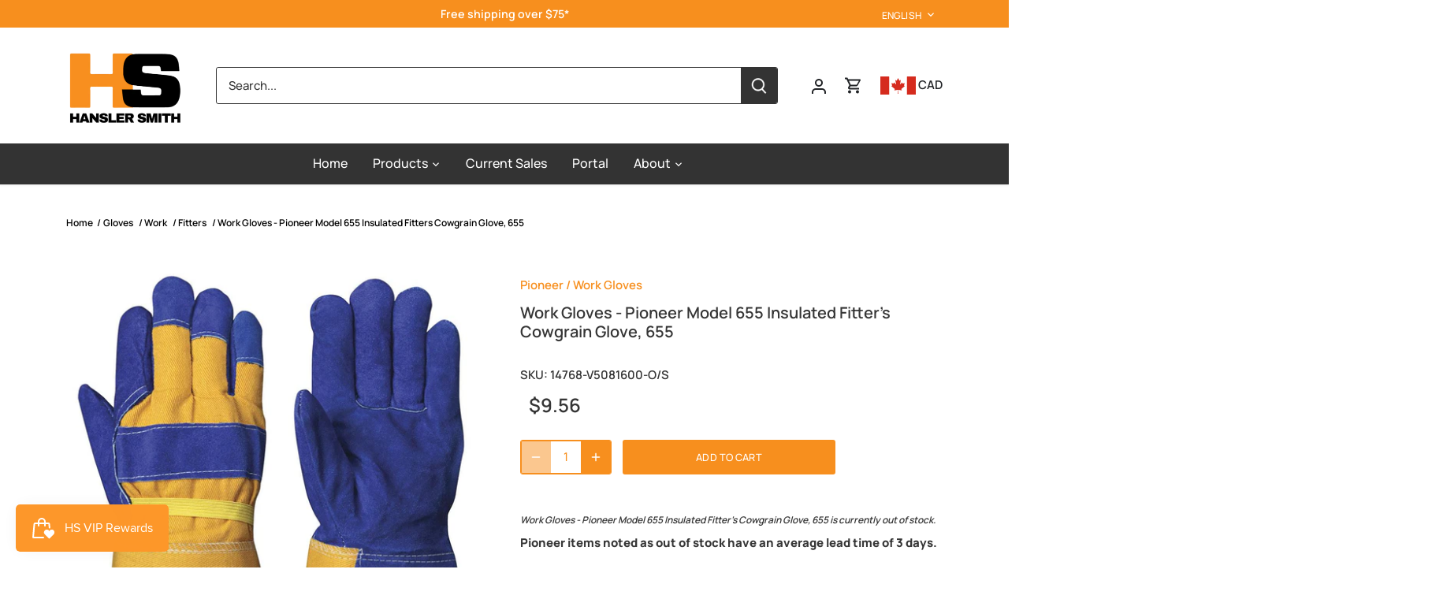

--- FILE ---
content_type: text/html; charset=utf-8
request_url: https://www.hansler.com/products/glove-work-pioneer-model-655-insulated-fitters-cowgrain-glove-v5081600-o-s
body_size: 119903
content:
<!doctype html>
<html class="no-js" lang="en">
<head>
  <script type="application/vnd.locksmith+json" data-locksmith>{"version":"v254","locked":false,"initialized":true,"scope":"product","access_granted":true,"access_denied":false,"requires_customer":false,"manual_lock":false,"remote_lock":false,"has_timeout":false,"remote_rendered":null,"hide_resource":false,"hide_links_to_resource":false,"transparent":true,"locks":{"all":[],"opened":[]},"keys":[],"keys_signature":"80ae3a15c9a6c067c1fdfb16e64459b9f1b7575e6164ac352244f9f173c2bd98","state":{"template":"product","theme":182163603749,"product":"glove-work-pioneer-model-655-insulated-fitters-cowgrain-glove-v5081600-o-s","collection":null,"page":null,"blog":null,"article":null,"app":null},"now":1768884420,"path":"\/products\/glove-work-pioneer-model-655-insulated-fitters-cowgrain-glove-v5081600-o-s","locale_root_url":"\/","canonical_url":"https:\/\/www.hansler.com\/products\/glove-work-pioneer-model-655-insulated-fitters-cowgrain-glove-v5081600-o-s","customer_id":null,"customer_id_signature":"80ae3a15c9a6c067c1fdfb16e64459b9f1b7575e6164ac352244f9f173c2bd98","cart":null}</script><script data-locksmith>!function(){undefined;!function(){var s=window.Locksmith={},e=document.querySelector('script[type="application/vnd.locksmith+json"]'),n=e&&e.innerHTML;if(s.state={},s.util={},s.loading=!1,n)try{s.state=JSON.parse(n)}catch(d){}if(document.addEventListener&&document.querySelector){var o,a,i,t=[76,79,67,75,83,77,73,84,72,49,49],c=function(){a=t.slice(0)},l="style",r=function(e){e&&27!==e.keyCode&&"click"!==e.type||(document.removeEventListener("keydown",r),document.removeEventListener("click",r),o&&document.body.removeChild(o),o=null)};c(),document.addEventListener("keyup",function(e){if(e.keyCode===a[0]){if(clearTimeout(i),a.shift(),0<a.length)return void(i=setTimeout(c,1e3));c(),r(),(o=document.createElement("div"))[l].width="50%",o[l].maxWidth="1000px",o[l].height="85%",o[l].border="1px rgba(0, 0, 0, 0.2) solid",o[l].background="rgba(255, 255, 255, 0.99)",o[l].borderRadius="4px",o[l].position="fixed",o[l].top="50%",o[l].left="50%",o[l].transform="translateY(-50%) translateX(-50%)",o[l].boxShadow="0 2px 5px rgba(0, 0, 0, 0.3), 0 0 100vh 100vw rgba(0, 0, 0, 0.5)",o[l].zIndex="2147483645";var t=document.createElement("textarea");t.value=JSON.stringify(JSON.parse(n),null,2),t[l].border="none",t[l].display="block",t[l].boxSizing="border-box",t[l].width="100%",t[l].height="100%",t[l].background="transparent",t[l].padding="22px",t[l].fontFamily="monospace",t[l].fontSize="14px",t[l].color="#333",t[l].resize="none",t[l].outline="none",t.readOnly=!0,o.appendChild(t),document.body.appendChild(o),t.addEventListener("click",function(e){e.stopImmediatePropagation()}),t.select(),document.addEventListener("keydown",r),document.addEventListener("click",r)}})}s.isEmbedded=-1!==window.location.search.indexOf("_ab=0&_fd=0&_sc=1"),s.path=s.state.path||window.location.pathname,s.basePath=s.state.locale_root_url.concat("/apps/locksmith").replace(/^\/\//,"/"),s.reloading=!1,s.util.console=window.console||{log:function(){},error:function(){}},s.util.makeUrl=function(e,t){var n,o=s.basePath+e,a=[],i=s.cache();for(n in i)a.push(n+"="+encodeURIComponent(i[n]));for(n in t)a.push(n+"="+encodeURIComponent(t[n]));return s.state.customer_id&&(a.push("customer_id="+encodeURIComponent(s.state.customer_id)),a.push("customer_id_signature="+encodeURIComponent(s.state.customer_id_signature))),o+=(-1===o.indexOf("?")?"?":"&")+a.join("&")},s._initializeCallbacks=[],s.on=function(e,t){if("initialize"!==e)throw'Locksmith.on() currently only supports the "initialize" event';s._initializeCallbacks.push(t)},s.initializeSession=function(e){if(!s.isEmbedded){var t=!1,n=!0,o=!0;(e=e||{}).silent&&(o=n=!(t=!0)),s.ping({silent:t,spinner:n,reload:o,callback:function(){s._initializeCallbacks.forEach(function(e){e()})}})}},s.cache=function(e){var t={};try{var n=function a(e){return(document.cookie.match("(^|; )"+e+"=([^;]*)")||0)[2]};t=JSON.parse(decodeURIComponent(n("locksmith-params")||"{}"))}catch(d){}if(e){for(var o in e)t[o]=e[o];document.cookie="locksmith-params=; expires=Thu, 01 Jan 1970 00:00:00 GMT; path=/",document.cookie="locksmith-params="+encodeURIComponent(JSON.stringify(t))+"; path=/"}return t},s.cache.cart=s.state.cart,s.cache.cartLastSaved=null,s.params=s.cache(),s.util.reload=function(){s.reloading=!0;try{window.location.href=window.location.href.replace(/#.*/,"")}catch(d){s.util.console.error("Preferred reload method failed",d),window.location.reload()}},s.cache.saveCart=function(e){if(!s.cache.cart||s.cache.cart===s.cache.cartLastSaved)return e?e():null;var t=s.cache.cartLastSaved;s.cache.cartLastSaved=s.cache.cart,fetch("/cart/update.js",{method:"POST",headers:{"Content-Type":"application/json",Accept:"application/json"},body:JSON.stringify({attributes:{locksmith:s.cache.cart}})}).then(function(e){if(!e.ok)throw new Error("Cart update failed: "+e.status);return e.json()}).then(function(){e&&e()})["catch"](function(e){if(s.cache.cartLastSaved=t,!s.reloading)throw e})},s.util.spinnerHTML='<style>body{background:#FFF}@keyframes spin{from{transform:rotate(0deg)}to{transform:rotate(360deg)}}#loading{display:flex;width:100%;height:50vh;color:#777;align-items:center;justify-content:center}#loading .spinner{display:block;animation:spin 600ms linear infinite;position:relative;width:50px;height:50px}#loading .spinner-ring{stroke:currentColor;stroke-dasharray:100%;stroke-width:2px;stroke-linecap:round;fill:none}</style><div id="loading"><div class="spinner"><svg width="100%" height="100%"><svg preserveAspectRatio="xMinYMin"><circle class="spinner-ring" cx="50%" cy="50%" r="45%"></circle></svg></svg></div></div>',s.util.clobberBody=function(e){document.body.innerHTML=e},s.util.clobberDocument=function(e){e.responseText&&(e=e.responseText),document.documentElement&&document.removeChild(document.documentElement);var t=document.open("text/html","replace");t.writeln(e),t.close(),setTimeout(function(){var e=t.querySelector("[autofocus]");e&&e.focus()},100)},s.util.serializeForm=function(e){if(e&&"FORM"===e.nodeName){var t,n,o={};for(t=e.elements.length-1;0<=t;t-=1)if(""!==e.elements[t].name)switch(e.elements[t].nodeName){case"INPUT":switch(e.elements[t].type){default:case"text":case"hidden":case"password":case"button":case"reset":case"submit":o[e.elements[t].name]=e.elements[t].value;break;case"checkbox":case"radio":e.elements[t].checked&&(o[e.elements[t].name]=e.elements[t].value);break;case"file":}break;case"TEXTAREA":o[e.elements[t].name]=e.elements[t].value;break;case"SELECT":switch(e.elements[t].type){case"select-one":o[e.elements[t].name]=e.elements[t].value;break;case"select-multiple":for(n=e.elements[t].options.length-1;0<=n;n-=1)e.elements[t].options[n].selected&&(o[e.elements[t].name]=e.elements[t].options[n].value)}break;case"BUTTON":switch(e.elements[t].type){case"reset":case"submit":case"button":o[e.elements[t].name]=e.elements[t].value}}return o}},s.util.on=function(e,i,s,t){t=t||document;var c="locksmith-"+e+i,n=function(e){var t=e.target,n=e.target.parentElement,o=t&&t.className&&(t.className.baseVal||t.className)||"",a=n&&n.className&&(n.className.baseVal||n.className)||"";("string"==typeof o&&-1!==o.split(/\s+/).indexOf(i)||"string"==typeof a&&-1!==a.split(/\s+/).indexOf(i))&&!e[c]&&(e[c]=!0,s(e))};t.attachEvent?t.attachEvent(e,n):t.addEventListener(e,n,!1)},s.util.enableActions=function(e){s.util.on("click","locksmith-action",function(e){e.preventDefault();var t=e.target;t.dataset.confirmWith&&!confirm(t.dataset.confirmWith)||(t.disabled=!0,t.innerText=t.dataset.disableWith,s.post("/action",t.dataset.locksmithParams,{spinner:!1,type:"text",success:function(e){(e=JSON.parse(e.responseText)).message&&alert(e.message),s.util.reload()}}))},e)},s.util.inject=function(e,t){var n=["data","locksmith","append"];if(-1!==t.indexOf(n.join("-"))){var o=document.createElement("div");o.innerHTML=t,e.appendChild(o)}else e.innerHTML=t;var a,i,s=e.querySelectorAll("script");for(i=0;i<s.length;++i){a=s[i];var c=document.createElement("script");if(a.type&&(c.type=a.type),a.src)c.src=a.src;else{var l=document.createTextNode(a.innerHTML);c.appendChild(l)}e.appendChild(c)}var r=e.querySelector("[autofocus]");r&&r.focus()},s.post=function(e,t,n){!1!==(n=n||{}).spinner&&s.util.clobberBody(s.util.spinnerHTML);var o={};n.container===document?(o.layout=1,n.success=function(e){s.util.clobberDocument(e)}):n.container&&(o.layout=0,n.success=function(e){var t=document.getElementById(n.container);s.util.inject(t,e),t.id===t.firstChild.id&&t.parentElement.replaceChild(t.firstChild,t)}),n.form_type&&(t.form_type=n.form_type),n.include_layout_classes!==undefined&&(t.include_layout_classes=n.include_layout_classes),n.lock_id!==undefined&&(t.lock_id=n.lock_id),s.loading=!0;var a=s.util.makeUrl(e,o),i="json"===n.type||"text"===n.type;fetch(a,{method:"POST",headers:{"Content-Type":"application/json",Accept:i?"application/json":"text/html"},body:JSON.stringify(t)}).then(function(e){if(!e.ok)throw new Error("Request failed: "+e.status);return e.text()}).then(function(e){var t=n.success||s.util.clobberDocument;t(i?{responseText:e}:e)})["catch"](function(e){if(!s.reloading)if("dashboard.weglot.com"!==window.location.host){if(!n.silent)throw alert("Something went wrong! Please refresh and try again."),e;console.error(e)}else console.error(e)})["finally"](function(){s.loading=!1})},s.postResource=function(e,t){e.path=s.path,e.search=window.location.search,e.state=s.state,e.passcode&&(e.passcode=e.passcode.trim()),e.email&&(e.email=e.email.trim()),e.state.cart=s.cache.cart,e.locksmith_json=s.jsonTag,e.locksmith_json_signature=s.jsonTagSignature,s.post("/resource",e,t)},s.ping=function(e){if(!s.isEmbedded){e=e||{};var t=function(){e.reload?s.util.reload():"function"==typeof e.callback&&e.callback()};s.post("/ping",{path:s.path,search:window.location.search,state:s.state},{spinner:!!e.spinner,silent:"undefined"==typeof e.silent||e.silent,type:"text",success:function(e){e&&e.responseText?((e=JSON.parse(e.responseText)).messages&&0<e.messages.length&&s.showMessages(e.messages),e.cart&&s.cache.cart!==e.cart?(s.cache.cart=e.cart,s.cache.saveCart(function(){t(),e.cart&&e.cart.match(/^.+:/)&&s.util.reload()})):t()):console.error("[Locksmith] Invalid result in ping callback:",e)}})}},s.timeoutMonitor=function(){var e=s.cache.cart;s.ping({callback:function(){e!==s.cache.cart||setTimeout(function(){s.timeoutMonitor()},6e4)}})},s.showMessages=function(e){var t=document.createElement("div");t.style.position="fixed",t.style.left=0,t.style.right=0,t.style.bottom="-50px",t.style.opacity=0,t.style.background="#191919",t.style.color="#ddd",t.style.transition="bottom 0.2s, opacity 0.2s",t.style.zIndex=999999,t.innerHTML="        <style>          .locksmith-ab .locksmith-b { display: none; }          .locksmith-ab.toggled .locksmith-b { display: flex; }          .locksmith-ab.toggled .locksmith-a { display: none; }          .locksmith-flex { display: flex; flex-wrap: wrap; justify-content: space-between; align-items: center; padding: 10px 20px; }          .locksmith-message + .locksmith-message { border-top: 1px #555 solid; }          .locksmith-message a { color: inherit; font-weight: bold; }          .locksmith-message a:hover { color: inherit; opacity: 0.8; }          a.locksmith-ab-toggle { font-weight: inherit; text-decoration: underline; }          .locksmith-text { flex-grow: 1; }          .locksmith-cta { flex-grow: 0; text-align: right; }          .locksmith-cta button { transform: scale(0.8); transform-origin: left; }          .locksmith-cta > * { display: block; }          .locksmith-cta > * + * { margin-top: 10px; }          .locksmith-message a.locksmith-close { flex-grow: 0; text-decoration: none; margin-left: 15px; font-size: 30px; font-family: monospace; display: block; padding: 2px 10px; }                    @media screen and (max-width: 600px) {            .locksmith-wide-only { display: none !important; }            .locksmith-flex { padding: 0 15px; }            .locksmith-flex > * { margin-top: 5px; margin-bottom: 5px; }            .locksmith-cta { text-align: left; }          }                    @media screen and (min-width: 601px) {            .locksmith-narrow-only { display: none !important; }          }        </style>      "+e.map(function(e){return'<div class="locksmith-message">'+e+"</div>"}).join(""),document.body.appendChild(t),document.body.style.position="relative",document.body.parentElement.style.paddingBottom=t.offsetHeight+"px",setTimeout(function(){t.style.bottom=0,t.style.opacity=1},50),s.util.on("click","locksmith-ab-toggle",function(e){e.preventDefault();for(var t=e.target.parentElement;-1===t.className.split(" ").indexOf("locksmith-ab");)t=t.parentElement;-1!==t.className.split(" ").indexOf("toggled")?t.className=t.className.replace("toggled",""):t.className=t.className+" toggled"}),s.util.enableActions(t)}}()}();</script>
      <script data-locksmith>Locksmith.cache.cart=null</script>

  <script data-locksmith>Locksmith.jsonTag="{\"version\":\"v254\",\"locked\":false,\"initialized\":true,\"scope\":\"product\",\"access_granted\":true,\"access_denied\":false,\"requires_customer\":false,\"manual_lock\":false,\"remote_lock\":false,\"has_timeout\":false,\"remote_rendered\":null,\"hide_resource\":false,\"hide_links_to_resource\":false,\"transparent\":true,\"locks\":{\"all\":[],\"opened\":[]},\"keys\":[],\"keys_signature\":\"80ae3a15c9a6c067c1fdfb16e64459b9f1b7575e6164ac352244f9f173c2bd98\",\"state\":{\"template\":\"product\",\"theme\":182163603749,\"product\":\"glove-work-pioneer-model-655-insulated-fitters-cowgrain-glove-v5081600-o-s\",\"collection\":null,\"page\":null,\"blog\":null,\"article\":null,\"app\":null},\"now\":1768884420,\"path\":\"\\\/products\\\/glove-work-pioneer-model-655-insulated-fitters-cowgrain-glove-v5081600-o-s\",\"locale_root_url\":\"\\\/\",\"canonical_url\":\"https:\\\/\\\/www.hansler.com\\\/products\\\/glove-work-pioneer-model-655-insulated-fitters-cowgrain-glove-v5081600-o-s\",\"customer_id\":null,\"customer_id_signature\":\"80ae3a15c9a6c067c1fdfb16e64459b9f1b7575e6164ac352244f9f173c2bd98\",\"cart\":null}";Locksmith.jsonTagSignature="e4eb8d01df6cd3181da796b37854950cfcbf656574ab6a56543406181cc032c8"</script>
  <!-- Canopy 4.2.0 -->
  
  <!-- Global site tag (gtag.js) - Google Analytics -->
<script async src="https://www.googletagmanager.com/gtag/js?id=UA-80066898-1"></script>
<script>
  window.dataLayer = window.dataLayer || [];
  function gtag(){dataLayer.push(arguments);}
  gtag('js', new Date());

  gtag('config', 'UA-80066898-1', {'allow_enhanced_conversions':true});
</script>
  
</script>

  <link rel="preload" href="//www.hansler.com/cdn/shop/t/82/assets/styles.css?v=162769039095634528781762266283" as="style">
  <meta charset="utf-8" />
<meta name="viewport" content="width=device-width,initial-scale=1.0" />
<meta http-equiv="X-UA-Compatible" content="IE=edge">

<link rel="preconnect" href="https://cdn.shopify.com" crossorigin>
<link rel="preconnect" href="https://fonts.shopify.com" crossorigin>
<link rel="preconnect" href="https://monorail-edge.shopifysvc.com"><link rel="preload" as="font" href="//www.hansler.com/cdn/fonts/manrope/manrope_n6.5ea4cfb23f4dbdd23fdb46c1257564ad6abe70cf.woff2" type="font/woff2" crossorigin><link rel="preload" as="font" href="//www.hansler.com/cdn/fonts/manrope/manrope_n8.201f68e3b9de9b7021ec1a97ab3aa82a31aaf86d.woff2" type="font/woff2" crossorigin><link rel="preload" as="font" href="//www.hansler.com/cdn/fonts/manrope/manrope_n5.8eac14e2b642faa6ca8f5a46c1b0b1ed4a42eee7.woff2" type="font/woff2" crossorigin><link rel="preload" as="font" href="//www.hansler.com/cdn/fonts/manrope/manrope_n6.5ea4cfb23f4dbdd23fdb46c1257564ad6abe70cf.woff2" type="font/woff2" crossorigin><link rel="preload" as="font" href="//www.hansler.com/cdn/fonts/poppins/poppins_n6.aa29d4918bc243723d56b59572e18228ed0786f6.woff2" type="font/woff2" crossorigin><link rel="preload" href="//www.hansler.com/cdn/shop/t/82/assets/vendor.min.js?v=109634595573403464951760536514" as="script">
<link rel="preload" href="//www.hansler.com/cdn/shop/t/82/assets/theme.js?v=182094358177078266611760536514" as="script"><link rel="canonical" href="https://www.hansler.com/products/glove-work-pioneer-model-655-insulated-fitters-cowgrain-glove-v5081600-o-s" /><link rel="shortcut icon" href="//www.hansler.com/cdn/shop/files/HS_Alt_Logo_2.png?v=1715690088" type="image/png" /><meta name="description" content="*SOLD BY THE DOZENModel #: 655 Item #: V5081600-O/S One size Blue one-piece palm Boa lined Outside elastic, rubberized cuff">


  <meta name="theme-color" content="#f78f1e">

  <title>
    Work Gloves - Pioneer Model 655 Insulated Fitter&#39;s Cowgrain Glove, 655 &ndash; Hansler Smith
  </title>

  <meta property="og:site_name" content="Hansler Smith">
<meta property="og:url" content="https://www.hansler.com/products/glove-work-pioneer-model-655-insulated-fitters-cowgrain-glove-v5081600-o-s"><meta property="og:title" content="Work Gloves - Pioneer Model 655 Insulated Fitter&#39;s Cowgrain Glove, 655">
<meta property="og:type" content="product">
<meta property="og:description" content="*SOLD BY THE DOZENModel #: 655 Item #: V5081600-O/S One size Blue one-piece palm Boa lined Outside elastic, rubberized cuff">
<meta property="og:image" content="http://www.hansler.com/cdn/shop/products/V5081600_1200x1200.jpg?v=1736170354">
<meta property="og:image:secure_url" content="https://www.hansler.com/cdn/shop/products/V5081600_1200x1200.jpg?v=1736170354">
<meta property="og:image:width" content="1000">
  <meta property="og:image:height" content="1000"><meta property="og:price:amount" content="9.56">
<meta property="og:price:currency" content="CAD">
<meta name="twitter:card" content="summary_large_image"><meta name="twitter:title" content="Work Gloves - Pioneer Model 655 Insulated Fitter&#39;s Cowgrain Glove, 655">
<meta name="twitter:description" content="*SOLD BY THE DOZENModel #: 655 Item #: V5081600-O/S One size Blue one-piece palm Boa lined Outside elastic, rubberized cuff">


  <link href="//www.hansler.com/cdn/shop/t/82/assets/styles.css?v=162769039095634528781762266283" rel="stylesheet" type="text/css" media="all" />

  <script>
    document.documentElement.className = document.documentElement.className.replace('no-js', 'js');
    window.theme = window.theme || {};
    
    theme.money_format_with_code_preference = "\u003cspan class=money\u003e${{amount}} CAD\u003c\/span\u003e";
    
    theme.money_format = "${{amount}}";
    theme.customerIsLoggedIn = false;

    
      theme.shippingCalcMoneyFormat = "${{amount}}";
    

    theme.strings = {
      previous: "Previous",
      next: "Next",
      close: "Close",
      addressError: "Error looking up that address",
      addressNoResults: "No results for that address",
      addressQueryLimit: "You have exceeded the Google API usage limit. Consider upgrading to a \u003ca href=\"https:\/\/developers.google.com\/maps\/premium\/usage-limits\"\u003ePremium Plan\u003c\/a\u003e.",
      authError: "There was a problem authenticating your Google Maps API Key.",
      shippingCalcSubmitButton: "Calculate shipping",
      shippingCalcSubmitButtonDisabled: "Calculating...",
      infiniteScrollCollectionLoading: "Loading more items...",
      infiniteScrollCollectionFinishedMsg : "No more items",
      infiniteScrollBlogLoading: "Loading more articles...",
      infiniteScrollBlogFinishedMsg : "No more articles",
      blogsShowTags: "Show tags",
      priceNonExistent: "Unavailable",
      buttonDefault: "Add to cart",
      buttonNoStock: "Currently Unavailable",
      buttonNoVariant: "Unavailable",
      unitPriceSeparator: " \/ ",
      onlyXLeft: "[[ quantity ]] in stock",
      productAddingToCart: "Adding",
      productAddedToCart: "Added",
      quickbuyAdded: "Added to cart",
      cartSummary: "View cart",
      cartContinue: "Continue shopping",
      colorBoxPrevious: "Previous",
      colorBoxNext: "Next",
      colorBoxClose: "Close",
      imageSlider: "Image slider",
      confirmEmptyCart: "Are you sure you want to empty your cart?",
      inYourCart: "In your cart",
      removeFromCart: "Remove from cart",
      clearAll: "Clear all",
      layout_live_search_see_all: "See all results",
      general_quick_search_pages: "Pages",
      general_quick_search_no_results: "Sorry, we couldn\u0026#39;t find any results",
      products_labels_sold_out: "Currently Unavailable",
      products_labels_sale: "Sale",
      maximumQuantity: "You can only have [quantity] in your cart",
      fullDetails: "Full details",
      cartConfirmRemove: "Are you sure you want to remove this item?"
    };

    theme.routes = {
      root_url: '/',
      account_url: '/account',
      account_login_url: 'https://www.hansler.com/customer_authentication/redirect?locale=en&region_country=CA',
      account_logout_url: '/account/logout',
      account_recover_url: '/account/recover',
      account_register_url: 'https://shopify.com/13307955/account?locale=en',
      account_addresses_url: '/account/addresses',
      collections_url: '/collections',
      all_products_collection_url: '/collections/all',
      search_url: '/search',
      cart_url: '/cart',
      cart_add_url: '/cart/add',
      cart_change_url: '/cart/change',
      cart_clear_url: '/cart/clear'
    };

    theme.scripts = {
      masonry: "\/\/www.hansler.com\/cdn\/shop\/t\/82\/assets\/masonry.v3.2.2.min.js?v=70136629540791627221760536511",
      jqueryInfiniteScroll: "\/\/www.hansler.com\/cdn\/shop\/t\/82\/assets\/jquery.infinitescroll.2.1.0.min.js?v=162864979201917639991760536511",
      underscore: "\/\/cdnjs.cloudflare.com\/ajax\/libs\/underscore.js\/1.6.0\/underscore-min.js",
      shopifyCommon: "\/\/www.hansler.com\/cdn\/shopifycloud\/storefront\/assets\/themes_support\/shopify_common-5f594365.js",
      jqueryCart: "\/\/www.hansler.com\/cdn\/shop\/t\/82\/assets\/shipping-calculator.v1.0.min.js?v=20682063813605048711760536513"
    };

    theme.settings = {
      cartType: "drawer-dynamic",
      openCartDrawerOnMob: true,
      quickBuyType: "hover",
      superscriptDecimals: false,
      currencyCodeEnabled: true
    }
  </script><style data-shopify>
[data-value="Red"] { --swatch-background-color:#FF0000}[data-value="White"] { --swatch-background-color:#FFFFFF}[data-value="Black"] { --swatch-background-color:#000000}[data-value="Green"] { --swatch-background-color:#008000}[data-value="Worn Brown"] { --swatch-background-color:#63412D}[data-value="Blue/Caribbean Blue"] { --swatch-background-color:#0000FF}[data-value="Caribbean Blue"] { --swatch-background-color:#0000FF}[data-value="Yellow"] { --swatch-background-color:#FFFF00}[data-value="Mimosa"] { --swatch-background-color:#FFFF00}[data-value="Orange"] { --swatch-background-color:#FFA500}[data-value="Orange/Black"] { --swatch-background-color:#FFA500}[data-value="Grey"] { --swatch-background-color:#808080}[data-value="Black/Orange"] { --swatch-background-color:#FFA500}[data-value="Graphite"] { --swatch-background-color:#808080}[data-value="Surf"] { --swatch-background-color:#0000FF}[data-value="Royal"] { --swatch-background-color:#0000FF}[data-value="Wine"] { --swatch-background-color:#990000}[data-value="Ciel"] { --swatch-background-color:#9fc5e8}[data-value="Nub"] { --swatch-background-color:#D2B48C}[data-value="White/Black"] { --swatch-background-color:#FFFFFF}[data-value="Blue/Black"] { --swatch-background-color:#0000FF}[data-value="Green/Black"] { --swatch-background-color:#008000}[data-value="Blue/Green/White"] { --swatch-background-color:#0000FF}[data-value="Vapore"] { --swatch-background-color:#808080}[data-value="Khaki"] { --swatch-background-color:#D2B48C}[data-value="Buffalo"] { --swatch-background-color:#FF0000}[data-value="Black-Red"] { --swatch-background-color:#FF0000}[data-value="Black/Red"] { --swatch-background-color:#FF0000}[data-value="Black-Beige"] { --swatch-background-color:#D2B48C}[data-value="Tropicana"] { --swatch-background-color:#FFA500}[data-value="Radiance"] { --swatch-background-color:#FFFF00}[data-value="Black/Silver"] { --swatch-background-color:#c0c0c0}[data-value="Silver"] { --swatch-background-color:#C0C0C0}[data-value="Black/Gold"] { --swatch-background-color:#ffd700}[data-value="Sea Green"] { --swatch-background-color:#70cfa9}[data-value="White/Amber"] { --swatch-background-color:#FFFFFF}[data-value="Snow Camo"] { --swatch-background-color:#FFFFFF}[data-value="Forest Green"] { --swatch-background-color:#008000}[data-value="Oatmeal Heather"] { --swatch-background-color:#FFFFFF}[data-value="Fog Blue"] { --swatch-background-color:#C2CCD4}[data-value="Black/Bronze"] { --swatch-background-color:#736232}[data-value="Charcoal/Orange"] { --swatch-background-color:#FFA500}[data-value="Guide Red"] { --swatch-background-color:#FF0000}[data-value="Coastal Grey"] { --swatch-background-color:#eeeeee}[data-value="Concrete"] { --swatch-background-color:#eeeeee}[data-value="Black/Lavender"] { --swatch-background-color:#e6e6fa}[data-value="Festival Fuchsia"] { --swatch-background-color:#982965}[data-value="Twilight Blue"] { --swatch-background-color:#0000FF}[data-value="Dark Port"] { --swatch-background-color:#824B50}[data-value="Merlot"] { --swatch-background-color:#990000}[data-value="Charcoal/Teal"] { --swatch-background-color:#008080}[data-value="Grey/Sangria"] { --swatch-background-color:#813338}[data-value="Desert Khaki"] { --swatch-background-color:#D2B48C}[data-value="Navy"] { --swatch-background-color:#000080}[data-value="Frost White"] { --swatch-background-color:#FFFFFF}[data-value="Speckled Grey"] { --swatch-background-color:#808080}[data-value="Navy Blue"] { --swatch-background-color:#000080}[data-value="Navy/Blue"] { --swatch-background-color:#1A72B2}[data-value="Taupe/Dark Brown"] { --swatch-background-color:#c29b5e}[data-value="Mossy Oak"] { --swatch-background-color:#c29b5e}[data-value="Navy/Charcoal"] { --swatch-background-color:#C2CCD4}[data-value="Black/Plum"] { --swatch-background-color:#DDA0DD}[data-value="Deep Sky"] { --swatch-background-color:#1E5064}[data-value="Lotus Pink"] { --swatch-background-color:#ffc0cb}[data-value="Navy/Light Blue"] { --swatch-background-color:#256691}[data-value="Pink/Black"] { --swatch-background-color:#ffc0cb}[data-value="Snow"] { --swatch-background-color:#FFFFFF}[data-value="Darkest Spruce"] { --swatch-background-color:#215447}[data-value="Radiant Yellow"] { --swatch-background-color:#FFFF00}[data-value="Vallarta Blue"] { --swatch-background-color:#256691}[data-value="Dark Grey/Orange"] { --swatch-background-color:#FFA500}[data-value="Black/Yellow"] { --swatch-background-color:#FFFF00}[data-value="Camo"] { --swatch-background-image: url(//www.hansler.com/cdn/shop/files/camo_128x128_crop_center.png?v=8768619531623983263) }[data-value="Stone/Army"] { --swatch-background-image: url(//www.hansler.com/cdn/shop/files/camo_128x128_crop_center.png?v=8768619531623983263) }[data-value="Pewter"] { --swatch-background-color:#808080}[data-value="Burgundy"] { --swatch-background-color:#6B333B}[data-value="Timber Brown"] { --swatch-background-color:#63412D}[data-value="Stonewashed Timber Brown"] { --swatch-background-color:#63412D}[data-value="Great Lakes"] { --swatch-background-color:#3e4f73}[data-value="Dark Navy"] { --swatch-background-color:#000080}[data-value="Dark Navy Heather"] { --swatch-background-color:#000080}[data-value="Hi-Vis"] { --swatch-background-color:#CBE313}[data-value="Neon Yellow"] { --swatch-background-color:#CBE313}[data-value="Neon Orange"] { --swatch-background-color:#D6511A}[data-value="NEW - Great Lakes"] { --swatch-background-color:#266AA7}[data-value="Rinsed Black"] { --swatch-background-color:#000000}[data-value="Airforce Blue"] { --swatch-background-color:#506164}[data-value="Aged Brick"] { --swatch-background-color:#990000}[data-value="Madder Brown"] { --swatch-background-color:#990000}[data-value="Tint Khaki Wash"] { --swatch-background-color:#202021}[data-value="Mauve Shadows"] { --swatch-background-color:#ffc0cb}[data-value="Black/Blue"] { --swatch-background-color:#538BBE}[data-value="Charcoal/Blue"] { --swatch-background-color:#0000FF}[data-value="Flint Blue Camo"] { --swatch-background-image: url(//www.hansler.com/cdn/shop/files/flintcamo_128x128_crop_center.png?v=15178749763586727736) }[data-value="Light Sage Camo"] { --swatch-background-image: url(//www.hansler.com/cdn/shop/files/camo_128x128_crop_center.png?v=8768619531623983263) }[data-value="Smoke Backland Prairie"] { --swatch-background-image: url(//www.hansler.com/cdn/shop/files/smokeplaid_128x128_crop_center.png?v=15772728637418825340) }[data-value="Clear Blue High Plains"] { --swatch-background-image: url(//www.hansler.com/cdn/shop/files/clearblueplaid_128x128_crop_center.png?v=14603911961450374267) }[data-value="Airforce Blue High Plains"] { --swatch-background-image: url(//www.hansler.com/cdn/shop/files/airforceplaid_128x128_crop_center.png?v=4752593935226176744) }[data-value="Moss Backland Prairie"] { --swatch-background-image: url(//www.hansler.com/cdn/shop/files/mossplaid_128x128_crop_center.png?v=4512453418490104465) }[data-value="Stonewashed Cloud"] { --swatch-background-color:#eeeeee}[data-value="Pelican Navy Plaid"] { --swatch-background-image: url(//www.hansler.com/cdn/shop/files/pelicanplaid_128x128_crop_center.png?v=9329576201681149802) }[data-value="Black Ombre Plaid"] { --swatch-background-image: url(//www.hansler.com/cdn/shop/files/ombreplaid_128x128_crop_center.png?v=13754004881793141590) }[data-value="Black Ink Navy Ombre Plaid"] { --swatch-background-image: url(//www.hansler.com/cdn/shop/files/inknavyombre_128x128_crop_center.png?v=3048721651519164796) }[data-value="Red/Black Plaid"] { --swatch-background-image: url(//www.hansler.com/cdn/shop/files/redplaid_128x128_crop_center.png?v=4786840278707859240) }[data-value="Blue/Black Plaid"] { --swatch-background-image: url(//www.hansler.com/cdn/shop/files/blueplaid_128x128_crop_center.png?v=4443918611811747131) }[data-value="White/Black Plaid"] { --swatch-background-image: url(//www.hansler.com/cdn/shop/files/whiteplaid_128x128_crop_center.png?v=2446509621101551452) }[data-value="Brown Duck Heather"] { --swatch-background-color:#736157}[data-value="Rinsed Brown Duck"] { --swatch-background-color:#d58507}[data-value="Nimbus Cloud"] { --swatch-background-color:#FFFFFF}[data-value="Ink Navy"] { --swatch-background-color:#262633}[data-value="Utility Green"] { --swatch-background-color:#363F40}[data-value="Hunter Green"] { --swatch-background-color:#363F40}[data-value="Moss Green"] { --swatch-background-color:#524B38}[data-value="Military Green"] { --swatch-background-color:#524B38}[data-value="Rinsed Moss Green"] { --swatch-background-color:#524B38}[data-value="Stormy Weather Heather"] { --swatch-background-color:#524B38}[data-value="Military Green Heather"] { --swatch-background-color:#524B38}[data-value="Hunter Green Heather"] { --swatch-background-color:#363F40}[data-value="Rinsed Military Green"] { --swatch-background-color:#524B38}[data-value="Dark Brown"] { --swatch-background-color:#736157}[data-value="Baltic Blue"] { --swatch-background-color:#336286}[data-value="Stonewashed Bronze Sand"] { --swatch-background-color:#D2B48C}[data-value="Ash Grey"] { --swatch-background-color:#e6e8eb}[data-value="Dark Denim Wash"] { --swatch-background-color:#012133}[data-value="Medium Denim Wash"] { --swatch-background-color:#3A5B7F}[data-value="Brown Duck"] { --swatch-background-color:#95663B}[data-value="Dark Charcoal Grey"] { --swatch-background-color: #3F3E44}[data-value="Dark Heather Grey"] { --swatch-background-color: #3F3E44}[data-value="Charcoal Grey"] { --swatch-background-color: #3F3E44}[data-value="Stonewashed Black"] { --swatch-background-color:#000000}[data-value="Stonewashed Grey"] { --swatch-background-color:#464445}[data-value="Stonewashed Brown Duck"] { --swatch-background-color:#BC7D4C}[data-value="Dusty Orchid"] { --swatch-background-color:#D3A1AE}[data-value="Stonewashed Indigo Blue"] { --swatch-background-color:#336286}[data-value="Rinsed Indigo Blue"] { --swatch-background-color:#282836}[data-value="Stonewashed Moss Green"] { --swatch-background-color:#484437}[data-value="Dark Overdyed Wash"] { --swatch-background-color:#232933}[data-value="Olive Green"] { --swatch-background-color:#808000}[data-value="Olive"] { --swatch-background-color:#808000}[data-value="Jade"] { --swatch-background-color:#b6d7a8}[data-value="Yellow/Ebony"] { --swatch-background-color:#FFFF00}[data-value="Navy/Ebony"] { --swatch-background-color:#3BA9E6}[data-value="Ebony/Black"] { --swatch-background-color:#000000}[data-value="Black/Ebony"] { --swatch-background-color:#000000}[data-value="Navy/Stone Blue"] { --swatch-background-color:#3BA9E6}[data-value="Navy/Dark Orange"] { --swatch-background-color:#FFA500}[data-value="Olive Branch"] { --swatch-background-color:#808000}[data-value="Black/Logo"] { --swatch-background-color:#000000}[data-value="Black-992"] { --swatch-background-color:#000000}[data-value="Black-991"] { --swatch-background-color:#000000}[data-value="Dark Grey"] { --swatch-background-color:#3F3E44}[data-value="Blaze Orange"] { --swatch-background-color:#FFA500}[data-value="Caledon Green"] { --swatch-background-color:#b6d7a8}[data-value="Bright Yellow"] { --swatch-background-color:#FFFF00}[data-value="Rinsed Ash Rose"] { --swatch-background-color:#D3A1AE}[data-value="Vermillon"] { --swatch-background-color:#ffc0cb}[data-value="Graphite Grey"] { --swatch-background-color:#808080}[data-value="Dynamic Navy"] { --swatch-background-color:#000080}[data-value="Celadon Green"] { --swatch-background-color:#b6d7a8}[data-value="Blue"] { --swatch-background-color:#0000FF}[data-value="Orange"] { --swatch-background-color:#FFA500}[data-value="Navy"] { --swatch-background-color:#000080}[data-value="Rosegold"] { --swatch-background-color:#E3A177}[data-value="Chocolate Heather"] { --swatch-background-color:#4C312C}[data-value="Chocolate Brown"] { --swatch-background-color:#4C312C}[data-value="Matte Black"] { --swatch-background-color:#000000}[data-value="Dark Orange"] { --swatch-background-color:#ce7e00}[data-value="Black/Charcoal"] { --swatch-background-color:#262626}[data-value="Charcoal/Black"] { --swatch-background-color:#262626}[data-value="Rust/Black"] { --swatch-background-color:#990000}[data-value="Bronze/Black"] { --swatch-background-color:#744700}[data-value="Bronze"] { --swatch-background-color:#744700}[data-value="Stainless Steel"] { --swatch-background-color:#b4bdc7}[data-value="Dark Bronze"] { --swatch-background-color:#804a00}[data-value="Hunter Green Camo"] { --swatch-background-image: url(//www.hansler.com/cdn/shop/files/camo_128x128_crop_center.png?v=8768619531623983263) }[data-value="Mushroom"] { --swatch-background-color:#4C312C}[data-value="Copper Plated"] { --swatch-background-color:#B87333}[data-value="Nickel Grey"] { --swatch-background-color:#eeeeee}[data-value="Slate Grey"] { --swatch-background-color:#444444}[data-value="Steel/Slate"] { --swatch-background-color:#16537e}[data-value="Blue Fog"] { --swatch-background-color:#16537e}[data-value="Red/White"] { --swatch-background-color:#FF0000}[data-value="Black/Hi-Vis"] { --swatch-background-color:#FFFF00}[data-value="Hi Vis Yellow"] { --swatch-background-color:#FFFF00}[data-value="Hi-Viz Yellow"] { --swatch-background-color:#FFFF00}[data-value="Hi Viz Orange/Navy"] { --swatch-background-color:#FFA500}[data-value="Hi Viz Yellow/Charcoal"] { --swatch-background-color:#FFFF00}[data-value="Hi-Viz Yellow/Green"] { --swatch-background-color:#FFFF00}[data-value="Yellow/Green"] { --swatch-background-color:#FFFF00}[data-value="Yellow/Charcoal"] { --swatch-background-color:#FFFF00}[data-value="Army Green"] { --swatch-background-color:#274e13}[data-value="Black Watch"] { --swatch-background-color:#000000}[data-value="Tan"] { --swatch-background-color:#D2B48C}[data-value="Barley"] { --swatch-background-color:#D2B48C}[data-value="Quenouille"] { --swatch-background-image: url(//www.hansler.com/cdn/shop/files/camo_128x128_crop_center.png?v=8768619531623983263) }[data-value="Grey & Pink"] { --swatch-background-color:#ffc0cb}[data-value="Black & Red"] { --swatch-background-color:#FF0000}[data-value="Black & Grey"] { --swatch-background-color:#e6e8eb}[data-value="Grey/Black"] { --swatch-background-color:#e6e8eb}[data-value="Sangria"] { --swatch-background-color:#813338}[data-value="Peach Whip"] { --swatch-background-color:#ffc0cb}[data-value="Brown"] { --swatch-background-color:#736157}[data-value="Woodland"] { --swatch-background-image: url(//www.hansler.com/cdn/shop/files/woodland_128x128_crop_center.jpg?v=16502411055847052540) }[data-value="Midnight"] { --swatch-background-color:#000000}[data-value="Southampton"] { --swatch-background-color:#66F8E9}[data-value="Canoe Red"] { --swatch-background-color:#f44336}[data-value="Tobermory"] { --swatch-background-color:#78E2F7}[data-value="Granite"] { --swatch-background-color:#AC997B}[data-value="Moonstone"] { --swatch-background-color:#e6e8eb}[data-value="Translucent White"] { --swatch-background-color:#FFFFFFF}[data-value="Flame"] { --swatch-background-color:#e69138}[data-value="Matte Black Graphite Pattern"] { --swatch-background-color:#000000}[data-value="Safety Orange"] { --swatch-background-color:#FFA500}[data-value="White/Blue"] { --swatch-background-color:#0000FF}[data-value="Pink Core"] { --swatch-background-color:#ffc0cb}[data-value="Chrome"] { --swatch-background-image: url(//www.hansler.com/cdn/shop/files/chrome_128x128_crop_center.jpg?v=7594249712256119951) }[data-value="Blue/Ice"] { --swatch-background-color:#3BA9E6}[data-value="Gold"] { --swatch-background-color:#b28b11}[data-value="Pink"] { --swatch-background-color:#ffc0cb}[data-value="Brushed Nickel"] { --swatch-background-color:#A2A9B1}[data-value="Beige"] { --swatch-background-color:#f5f5dc}[data-value="Dark Green"] { --swatch-background-color:#274e13}[data-value="Coyote"] { --swatch-background-color:#D2B48C}[data-value="Aluminum Grey"] { --swatch-background-color:#eeeeee}[data-value="Hi-Viz Orange"] { --swatch-background-color:#FFA500}[data-value="Hi-Vis Orange"] { --swatch-background-color:#FFA500}[data-value="Grey Melange"] { --swatch-background-color:#eeeeee}[data-value="Racer Blue"] { --swatch-background-color:#0000FF}[data-value="EN471 Orange"] { --swatch-background-color:#FFA500}[data-value="Hi-Viz Orange/Navy"] { --swatch-background-color:#FFA500}[data-value="Light Yellow"] { --swatch-background-color:#ffe599}[data-value="Fluorescent Orange"] { --swatch-background-color:#FFA500}[data-value="Hi Viz Orange"] { --swatch-background-color:#FFA500}[data-value="Blue/White"] { --swatch-background-color:#9fc5e8}[data-value="Black/Hyberberry"] { --swatch-background-color:#c90076}[data-value="Taupe"] { --swatch-background-color:#D2B48C}[data-value="Black/Sangria"] { --swatch-background-color:#813338}[data-value="Real Tree"] { --swatch-background-image: url(//www.hansler.com/cdn/shop/files/camo_128x128_crop_center.png?v=8768619531623983263) }[data-value="Black/Brown"] { --swatch-background-color:#783f04}[data-value="Black/Pewter"] { --swatch-background-color:#808080}[data-value="Royal Blue"] { --swatch-background-color:#425D94}[data-value="Royal Blue/Black"] { --swatch-background-color:#425D94}[data-value="Khaki"] { --swatch-background-color:#D2B48C}[data-value="Yellow/Black"] { --swatch-background-color:#FFFF00}[data-value="Blue/Grey"] { --swatch-background-color:#0000FF}[data-value="Blue/Gray"] { --swatch-background-color:#0000FF}[data-value="Black/Hi-Viz"] { --swatch-background-color:#FFFF00}[data-value="Blue Design"] { --swatch-background-color: #0000FF}[data-value="Black/Green"] { --swatch-background-color:#008000}[data-value="Pink Camo"] { --swatch-background-color:#ffc0cb}[data-value="Wolf Grey"] { --swatch-background-color:#444444}[data-value="Amethyst"] { --swatch-background-color:#800080}[data-value="Light Grey"] { --swatch-background-color:#eeeeee}[data-value="Grey Fog"] { --swatch-background-color:#eeeeee}[data-value="Grey Fog/Ebony"] { --swatch-background-color:#eeeeee}[data-value="Black Melange"] { --swatch-background-color: #000000}[data-value="Light Grey Melange"] { --swatch-background-color:#eeeeee}[data-value="Orange w/ Black Border"] { --swatch-background-color:#FFA500}[data-value="Hi-Viz Green"] { --swatch-background-color:#38761d}[data-value="Mid-Grey"] { --swatch-background-color:#eeeeee}[data-value="Winter Camo"] { --swatch-background-image: url(//www.hansler.com/cdn/shop/files/wintercamo_128x128_crop_center.png?v=30565) }[data-value="High-Vis Orange"] { --swatch-background-color:#FFA500}[data-value="Hi-Temp Black"] { --swatch-background-color:#000000}[data-value="Cowboy Red"] { --swatch-background-color:#cc0000}[data-value="Alert Red"] { --swatch-background-color:#cc0000}[data-value="Alert Red/Ebony"] { --swatch-background-color:#cc0000}[data-value="Stone Blue"] { --swatch-background-color:#3d85c6}[data-value="Black/Graphic"] { --swatch-background-color:#000000}[data-value="Sand Melagne"] { --swatch-background-color:#D2B48C}[data-value="Ebony"] { --swatch-background-color:#000000}[data-value="Slate"] { --swatch-background-color:#444444}[data-value="Red/Black"] { --swatch-background-color:#cc0000}[data-value="Black/Inferno"] { --swatch-background-color:#F5932B}[data-value="Dark Steel/Grey"] { --swatch-background-color:#2F4D65}[data-value="Black/Neon Fusion"] { --swatch-background-color:#f70067}[data-value="Black/Dark Grey"] { --swatch-background-color:#444444}[data-value="Canvas/Black"] { --swatch-background-color:#d2b48c}[data-value="Copper/Asphalt"] { --swatch-background-color:#AA652F}[data-value="Asphalt"] { --swatch-background-color:#444444}[data-value="Black/Canvas"] { --swatch-background-color:#000000}[data-value="Black Ops"] { --swatch-background-color:#000000}[data-value="White/Slate"] { --swatch-background-color:#FFFFFF}[data-value="Grey/Char"] { --swatch-background-color:#5b5b5b}[data-value="Khaki/Army"] { --swatch-background-color:#274e13}[data-value="Grey/Rust"] { --swatch-background-color:#992900}[data-value="Tropical"] { --swatch-background-image: url(//www.hansler.com/cdn/shop/files/tropical_128x128_crop_center.png?v=11296029239384454577) }[data-value="White/Army"] { --swatch-background-color:#ffffff}[data-value="Char/Rust"] { --swatch-background-color:#992900}[data-value="Blue Inferno"] { --swatch-background-image: url(//www.hansler.com/cdn/shop/files/BlueInferno_128x128_crop_center.png?v=6230261113685294692) }[data-value="White/Grey"] { --swatch-background-color:#FFFFFF}[data-value="Army"] { --swatch-background-color:#274e13}[data-value="Canvas"] { --swatch-background-color:#d2b48c}[data-value="Lavender"] { --swatch-background-color:#e6e6fa}[data-value="Grey Heather"] { --swatch-background-color:#bcbcbc}[data-value="Heather Grey"] { --swatch-background-color:#bcbcbc}[data-value="White-Grey Ink"] { --swatch-background-color:#FFFFFF}[data-value="Blue Fade/Ice"] { --swatch-background-color:#9fc5e8}[data-value="Palms/Black"] { --swatch-background-image: url(//www.hansler.com/cdn/shop/files/palmsblack_128x128_crop_center.png?v=11657952266012839510) }[data-value="Grey/Charcoal"] { --swatch-background-color:#bcbcbc}[data-value="Rust Heather/Grey"] { --swatch-background-color:#66342E}[data-value="Black/Muted Grape"] { --swatch-background-color:#796B6B}[data-value="Grey Heather/White"] { --swatch-background-color:#e6e8eb}[data-value="Black/HiVis"] { --swatch-background-color:#000000}[data-value="Hi-Viz Red"] { --swatch-background-color:#FF0000}[data-value="Light Blue"] { --swatch-background-color:#9fc5e8}[data-value="Liquid Marble Blue"] { --swatch-background-color:#9fc5e8}[data-value="Dark Steel/Black"] { --swatch-background-color:#2F4D65}[data-value="Dark Steel"] { --swatch-background-color:#2F4D65}[data-value="Dark Steel/Grey Heather"] { --swatch-background-color:#2F4D65}[data-value="Steel Blue"] { --swatch-background-color:#2F4D65}[data-value="Grey Ops"] { --swatch-background-color:#e6e8eb}[data-value="Asphalt"] { --swatch-background-color:#5b5b5b}[data-value="Light Steel"] { --swatch-background-color:#9fc5e8}[data-value="Asphalt Heather/Black"] { --swatch-background-color:#5b5b5b}[data-value="Blue Heather/Dark Steel"] { --swatch-background-color:#2F4D65}[data-value="Grey Fiber/Copper"] { --swatch-background-image: url(//www.hansler.com/cdn/shop/files/Grey_Fiber_128x128_crop_center.png?v=5632875874455913134) }[data-value="Rust Ripple"] { --swatch-background-color:#744700}[data-value="Dark Steel Ripple/Grey"] { --swatch-background-color:#2F4D65}[data-value="Dark Steel Ripple"] { --swatch-background-color:#2F4D65}[data-value="Char Ripple/Orange"] { --swatch-background-color:#e6e8eb}[data-value="Blue Inferno Ripple"] { --swatch-background-image: url(//www.hansler.com/cdn/shop/files/BlueInferno_128x128_crop_center.png?v=6230261113685294692) }[data-value="Grey Ripple/Red"] { --swatch-background-color:#e6e8eb}[data-value="Lime Ripple"] { --swatch-background-color:#42ce00}[data-value="Copper Ripple"] { --swatch-background-color:#935929}[data-value="Blue Heather"] { --swatch-background-color:#476896}[data-value="Army Camo"] { --swatch-background-image: url(//www.hansler.com/cdn/shop/files/camo_128x128_crop_center.png?v=8768619531623983263) }[data-value="Chromatic Tropical"] { --swatch-background-image: url(//www.hansler.com/cdn/shop/files/tropical_128x128_crop_center.png?v=11296029239384454577) }[data-value="USA"] { --swatch-background-image: url(//www.hansler.com/cdn/shop/files/USA_128x128_crop_center.png?v=14404322883323187830) }[data-value="Black/Sage"] { --swatch-background-color:#9fc5e8}[data-value="Stone/Copper"] { --swatch-background-color:#935929}[data-value="Black/White"] { --swatch-background-color:#000000}[data-value="Grey Heather/Char"] { --swatch-background-color:#e6e8eb}[data-value="Steel Water Camo"] { --swatch-background-color:#36434C}[data-value="Dark Steel Camo"] { --swatch-background-color:#2F4D65}[data-value="Inferno Ripple/Black"] { --swatch-background-color:#F5932B}[data-value="Prism Tropical"] { --swatch-background-image: url(//www.hansler.com/cdn/shop/files/tropical_128x128_crop_center.png?v=11296029239384454577) }[data-value="Asphalt Fiber"] { --swatch-background-color:#5b5b5b}[data-value="Copper Heather"] { --swatch-background-color:#935929}[data-value="Bronze Walleye"] { --swatch-background-color:#4F4131}[data-value="Army Bass"] { --swatch-background-color:#2D3127}[data-value="Blue High Tide"] { --swatch-background-color:#2862BB}[data-value="Grey Ripple/Copper"] { --swatch-background-color:#808080}[data-value="Grey Camo/Anodized"] { --swatch-background-image: url(//www.hansler.com/cdn/shop/files/anodized_128x128_crop_center.png?v=14746033603058166360) }[data-value="Anodized"] { --swatch-background-image: url(//www.hansler.com/cdn/shop/files/anodized_128x128_crop_center.png?v=14746033603058166360) }[data-value="Steel/Sundial"] { --swatch-background-color:#9fc5e8}[data-value="Grey/Copper"] { --swatch-background-color:#e6e8eb}[data-value="Muted Melon"] { --swatch-background-color:#D67676}[data-value="Grey Heather/Pink-Blue Dye"] { --swatch-background-color:#808080}[data-value="Fuchsia-Blue Tropical"] { --swatch-background-image: url(//www.hansler.com/cdn/shop/files/tropical_128x128_crop_center.png?v=11296029239384454577) }[data-value="Stone"] { --swatch-background-color:#D2B48C}[data-value="Stone/Asphalt"] { --swatch-background-color:#D2B48C}[data-value="Grey Heather/HiVis"] { --swatch-background-color:#e6e8eb}[data-value="Blue Heather/White"] { --swatch-background-color:#1C80B8}[data-value="Canada"] { --swatch-background-image: url(//www.hansler.com/cdn/shop/files/Canada_128x128_crop_center.png?v=4088069039294232437) }[data-value="Black/Purple Reign"] { --swatch-background-color:#000000}[data-value="Char Heather/Anodized"] { --swatch-background-color:#808080}[data-value="Black/Nightclub"] { --swatch-background-color:#000000}[data-value="Stone/Black"] { --swatch-background-color:#D2B48C}[data-value="Char Heather/Flame"] { --swatch-background-color:#808080}[data-value="Light Steel/Dark Steel"] { --swatch-background-color:#9fc5e8}[data-value="Lavender Fade"] { --swatch-background-color:#9478A6}[data-value="Cream/Pink-Blue Dye"] { --swatch-background-image: url(//www.hansler.com/cdn/shop/files/pinkbluedye_128x128_crop_center.png?v=13159936128008107510) }[data-value="Army/Stone"] { --swatch-background-color:#686350}[data-value="Copper/Black"] { --swatch-background-color:#935929}[data-value="White/Grey"] { --swatch-background-color:#FFFFFF}[data-value="High Tide Teal"] { --swatch-background-color:#296C6E}[data-value="Teal Blue"] { --swatch-background-color:#296C6E}[data-value="Fuchsia Ripple"] { --swatch-background-color:#DB18A8}[data-value="Black Camo/Mint"] { --swatch-background-color:#424242}[data-value="Muted Grape Camo/Dusty Lilac"] { --swatch-background-color:#D4C7CB}[data-value="Raspberry-Black"] { --swatch-background-color:#B5225D}[data-value="Pink-Blue Dye"] { --swatch-background-image: url(//www.hansler.com/cdn/shop/files/pinkbluedye_128x128_crop_center.png?v=13159936128008107510) }[data-value="Black/Asphalt"] { --swatch-background-color:#000000}[data-value="Light Steel/Black"] { --swatch-background-color:#9fc5e8}[data-value="Army/Black"] { --swatch-background-color:#2D3127}[data-value="Black/Light Steel"] { --swatch-background-color:#000000}[data-value="Grey Heather/Copper"] { --swatch-background-color:#808080}[data-value="Black Fiber"] { --swatch-background-color:#000000}[data-value="Black/Grey"] { --swatch-background-color:#000000}[data-value="Dark Steel/Bone"] { --swatch-background-color:#2F4D65}[data-value="Grey Fusion"] { --swatch-background-color:#808080}[data-value="Melon Blast"] { --swatch-background-color:#D67676}[data-value="Cream-Teal Fiber"] { --swatch-background-color:#A1ADA5}[data-value="Char Heather"] { --swatch-background-color:#808080}[data-value="Black/Electric Pink"] { --swatch-background-color:#ffc0cb}[data-value="Electric Blue"] { --swatch-background-color:#0edfe3}[data-value="Black & Pink"] { --swatch-background-color:#ffc0cb}[data-value="Grey & Blue"] { --swatch-background-color:#9fc5e8}[data-value="Grey Heather/Red"] { --swatch-background-color:#e6e8eb}[data-value="Black/Muted Melon"] { --swatch-background-color:#000000}[data-value="Muted Grape/Black"] { --swatch-background-color:#4F383E }[data-value="Teal/Bone"] { --swatch-background-color:#296C6E}[data-value="Stone/Bone"] { --swatch-background-color:#B3A58F}[data-value="Muted Grape/Dusty Lilac"] { --swatch-background-color:#D4C7CB}[data-value="Muted Grape"] { --swatch-background-color:#4F383E}[data-value="Canvas/Army Camo"] { --swatch-background-image: url(//www.hansler.com/cdn/shop/files/camo_128x128_crop_center.png?v=8768619531623983263) }[data-value="Asphalt/Glow Stick"] { --swatch-background-color:#5b5b5b}[data-value="Grey Ripple"] { --swatch-background-color:#e6e8eb}[data-value="Fire Metal"] { --swatch-background-color:#16537e}[data-value="Northern Blue"] { --swatch-background-color:#16537e}[data-value="Glossy Black"] { --swatch-background-color:#000000}[data-value="Gloss White"] { --swatch-background-color:#FFFFFF}[data-value="Gloss Red"] { --swatch-background-color:#FF0000}[data-value="Safety Yellow"] { --swatch-background-color:#FFFF00}[data-value="Safety Blue"] { --swatch-background-color:#27A3D1}[data-value="Grey Primer"] { --swatch-background-color:#e6e8eb}[data-value="Dark Blue"] { --swatch-background-color:#16537e}[data-value="Dark Steel Ripple/Nuke"] { --swatch-background-color:#2F4D65}[data-value="Hi Vis"] { --swatch-background-color:#c1ff41}[data-value="Hi-Vis Green"] { --swatch-background-color:#c1ff41}[data-value="Lime Green"] { --swatch-background-color:#00ff00}[data-value="Hi-Viz Lime Yellow"] { --swatch-background-color:#f3ff41}[data-value="Hi-Vis Lime"] { --swatch-background-color:#f3ff41}[data-value="HiVis-Lime Ripple"] { --swatch-background-color:#42ce00}[data-value="Blue-HiVis Ripple"] { --swatch-background-color:#2257AF}[data-value="Blue High Tide/Inferno"] { --swatch-background-color:#1D3C7A}[data-value="Grey Ripple/Nuke"] { --swatch-background-color:#808080}[data-value="Sherbet Ripple"] { --swatch-background-image: url(//www.hansler.com/cdn/shop/files/sherbet_128x128_crop_center.png?v=9648691574994497409) }[data-value="Black/Anodized"] { --swatch-background-color:#000000}[data-value="Light Steel/Nuke"] { --swatch-background-color:#9fc5e8}[data-value="Stormy"] { --swatch-background-color:#9fc5e8}[data-value="Muted Grape/Lavender"] { --swatch-background-color:#4F383E}[data-value="Charcoal Heather/White"] { --swatch-background-color:#808080}[data-value="Copper/Bone"] { --swatch-background-color:#935929}[data-value="Dark Steel/HiVis"] { --swatch-background-color:#2F4D65}[data-value="Teal/Sundial"] { --swatch-background-color:#296C6E}[data-value="Blue Heather/HiVis"] { --swatch-background-color:#077DCA}[data-value="Grey/Asphalt"] { --swatch-background-color:#e6e8eb}[data-value="Blackout"] { --swatch-background-color:#808080}[data-value="Tan & Grey"] { --swatch-background-color:#D2B48C}[data-value="Black & Tan"] { --swatch-background-color:#D2B48C}[data-value="Black & Purple"] { --swatch-background-color:#800080}[data-value="Red Maple Leaf"] { --swatch-background-color:#FF0000}[data-value="Purple"] { --swatch-background-color:#800080}[data-value="Grey & Purple"] { --swatch-background-color:#800080}[data-value="Grey & Green"] { --swatch-background-color:#008000}[data-value="Black & Blue"] { --swatch-background-color:#0000FF}[data-value="Grey Heather/Black"] { --swatch-background-color:#808080}[data-value="Char Heather/Orange"] { --swatch-background-color:#3F3E44}[data-value="Tropical/Black"] { --swatch-background-image: url(//www.hansler.com/cdn/shop/files/tropical_128x128_crop_center.png?v=11296029239384454577) }[data-value="Army Camo/Black"] { --swatch-background-image: url(//www.hansler.com/cdn/shop/files/camo_128x128_crop_center.png?v=8768619531623983263) }[data-value="Army Camo/Grey"] { --swatch-background-image: url(//www.hansler.com/cdn/shop/files/camo_128x128_crop_center.png?v=8768619531623983263) }[data-value="Black/Char"] { --swatch-background-color:#000000}[data-value="Dark Steel/White"] { --swatch-background-color:#2F4D65}[data-value="Neon Acid/Black"] { --swatch-background-color:#CBE313}[data-value="Black/Bone"] { --swatch-background-color:#000000}[data-value="Fuchsia/Asphalt"] { --swatch-background-color:#DB18A8}[data-value="Grey Ink/Charcoal"] { --swatch-background-color:#3F3E44}[data-value="Blue Camo/White"] { --swatch-background-color:#0F4657}[data-value="Blue Camo/Hi Vis"] { --swatch-background-color:#0F4657}[data-value="Steel/Orange"] { --swatch-background-color:#2F4D65}[data-value="Ice-Slate/Pink"] { --swatch-background-color:#334853}[data-value="Steel"] { --swatch-background-color:#9fc5e8}[data-value="Copper/Dark Steel"] { --swatch-background-color:#2F4D65}[data-value="Black/Camo"] { --swatch-background-image: url(//www.hansler.com/cdn/shop/files/camo_128x128_crop_center.png?v=8768619531623983263) }[data-value="Copper"] { --swatch-background-color:#935929}[data-value="Black/Grey Heather"] { --swatch-background-color:#000000}[data-value="Black/Wine"] { --swatch-background-color:#000000}[data-value="Grey/Blue"] { --swatch-background-color:#e6e8eb}[data-value="Slate/Hi-Vis"] { --swatch-background-color:#16537e}[data-value="Asphalt/Nightclub"] { --swatch-background-color:#5b5b5b}[data-value="Black/Flame"] { --swatch-background-color:#000000}[data-value="Asphalt/Black"] { --swatch-background-color:#5b5b5b}[data-value="Tranquil Blue/Black"] { --swatch-background-color:#538BBE}[data-value="Grape"] { --swatch-background-color:#4F383E}[data-value="Navy/Walleye"] { --swatch-background-color:#10456B}[data-value="Oatmeal/Cream"] { --swatch-background-color:#E4DBCB}[data-value="Black/Lt. Sage"] { --swatch-background-color:#000000}[data-value="Grey Camo/Bronze"] { --swatch-background-color:#e6e8eb}[data-value="Copper/Canvas"] { --swatch-background-color:#935929}[data-value="Cream/Copper"] { --swatch-background-color:#E4DBCB}[data-value="Dusty Lilac/Cream"] { --swatch-background-color:#D4C7CB}[data-value="Char Heather/Inferno"] { --swatch-background-color:#5b5b5b}[data-value="Rust Heather/Black"] { --swatch-background-color:#990000}[data-value="Steel Heather/Grey"] { --swatch-background-color:#2F4D65}[data-value="Char Heather/HiVis"] { --swatch-background-color:#3F3E44}[data-value="Army Heather/Stone"] { --swatch-background-color:#274E13}[data-value="Steel Heather/Black"] { --swatch-background-color:#9fc5e8}[data-value="Copper/Char Heather"] { --swatch-background-color:#935929}[data-value="Black Camo"] { --swatch-background-color:#424242}[data-value="Black/Fuchsia"] { --swatch-background-color:#DB18A8}[data-value="Muted Melon Fade"] { --swatch-background-color:#D67676}[data-value="Grey Heather/Muted Grape"] { --swatch-background-color:#e6e8eb}[data-value="Charcoal"] { --swatch-background-color:#3F3E44}[data-value="Rust"] { --swatch-background-color:#990000}[data-value="Cream/Spectrum"] { --swatch-background-color:#E4DBCB}[data-value="Black/Liberty"] { --swatch-background-color:#000000}[data-value="Char Heather/Muted Melon"] { --swatch-background-color:#3F3E44}[data-value="Grey Heather/E Pink"] { --swatch-background-color:#e6e8eb}[data-value="Black Ripple/Glow Stick"] { --swatch-background-color:#000000}[data-value="Inferno Ripple/Dark Steel"] { --swatch-background-color:#F5932BD}[data-value="Deep Steel"] { --swatch-background-color:#16537e}[data-value="Pink-Purple Fiber"] { --swatch-background-color:#E85F98}[data-value="Muted Grape/Sky Blue"] { --swatch-background-color:#D4C7CB}[data-value="Bone Camo/Stone"] { --swatch-background-color:#EFECE7}[data-value="Bone/Nightclub"] { --swatch-background-color:#FFFFFF}[data-value="Brown/Black"] { --swatch-background-color:#B97B3D}[data-value="Kiwi/Pineapples"] { --swatch-background-image: url(//www.hansler.com/cdn/shop/files/kiwipineapple_128x128_crop_center.png?v=2318107109720021041) }[data-value="Kiwi/Ice Camo"] { --swatch-background-color:#D3ECA8}[data-value="Limestone"] { --swatch-background-color:#e6e8eb}[data-value="Yellow Type 2 - Class E All Purpose Hard Hat with liner"] { --swatch-background-color:#FFFF00}[data-value="White Type 2 - Class E All Purpose Hard Hat with liner"] { --swatch-background-color:#FFFFFF}[data-value="Orange Type 2 - Class E All Purpose Hard Hat with liner"] { --swatch-background-color:#FFA500}[data-value="Navy Blue Type 2 - Class E All Purpose Hard Hat with liner"] { --swatch-background-color:#000080}[data-value="Green Camo"] { --swatch-background-image: url(//www.hansler.com/cdn/shop/files/camo_128x128_crop_center.png?v=8768619531623983263) }[data-value="Grey Camo"] { --swatch-background-image: url(//www.hansler.com/cdn/shop/files/greycamo_128x128_crop_center.png?v=1676000980532188766) }[data-value="Waxy Rustic Black"] { --swatch-background-color:#1D2122}[data-value="Waxy Rustic Brown"] { --swatch-background-color:#433C34}[data-value="Wheat"] { --swatch-background-color:#CBA052}[data-value="Saddle Brown"] { --swatch-background-color:#966A4C}[data-value="Stout Brown"] { --swatch-background-color:#50302A}[data-value="Lav Green"] { --swatch-background-color:#7D805E}[data-value="Georgian Forest"] { --swatch-background-color:#3E6A5C}[data-value="Safety Green"] { --swatch-background-color:#97D700}[data-value="Safety Yellow/Black"] { --swatch-background-color:#FFDD52}[data-value="Sky Blue"] { --swatch-background-color:#A4BCD4}[data-value="Sky Blue/White"] { --swatch-background-color:#A4BCD4}[data-value="Onyx"] { --swatch-background-color:#252525}[data-value="Thistle"] { --swatch-background-color:#9BB7EC}[data-value="Clear"] { --swatch-background-color:#E6E6E6}[data-value="Lake"] { --swatch-background-color:#2E3363}[data-value="Azurite"] { --swatch-background-color:#204b78}[data-value="Ocean"] { --swatch-background-color:#687892}[data-value="Grey Fog"] { --swatch-background-color:#dadada}[data-value="Harbour White"] { --swatch-background-color: #FFFFFF}[data-value="Frost White"] { --swatch-background-color:#FFFFFF}[data-value="Sage"] { --swatch-background-color:#aaaf85}[data-value="Peach"] { --swatch-background-color:#eab872}[data-value="Dune"] { --swatch-background-color:#63412D}[data-value="Lichen"] { --swatch-background-color:#3c3b1b}[data-value="Ash"] { --swatch-background-color:#808080}[data-value="Bark"] { --swatch-background-color:#682002}[data-value="Rose Gold"] { --swatch-background-color:#a6866e}[data-value="Black/Blue/Hi-Viz"] { --swatch-background-color:#0000FF}[data-value="Black/Orange/Hi-Viz"] { --swatch-background-color:#FFA500}[data-value="Black/Lime"] { --swatch-background-color:#00ff00}[data-value="Coffee"] { --swatch-background-color:#63412D}[data-value="Amber"] { --swatch-background-color:#FFFF00}[data-value="Blue Mirror"] { --swatch-background-color:#0000FF}[data-value="Infinity Blue"] { --swatch-background-color:#C2CCD4}[data-value="Silver Mirror"] { --swatch-background-color:#C0C0C0}[data-value="In/Out Mirror"] { --swatch-background-color:#FFFFFF}[data-value="Gold Mirror"] { --swatch-background-color:#a6866e}[data-value="Razz/Black"] { --swatch-background-color:#ed075b}[data-value="Woodland/Bike Camo"] { --swatch-background-image: url(//www.hansler.com/cdn/shop/files/camo_128x128_crop_center.png?v=8768619531623983263) }[data-value="Primary/Sled Camo"] { --swatch-background-color:#070fed}[data-value="Spectrum"] { --swatch-background-color:#9c49f5}[data-value="Sherbet Camo"] { --swatch-background-image: url(//www.hansler.com/cdn/shop/files/sherbet_128x128_crop_center.png?v=9648691574994497409) }[data-value="Black/Cyan/Pink"] { --swatch-background-color:#ffc0cb}[data-value="HiVis/Sherbet Camo"] { --swatch-background-color:#FFFF00}[data-value="Black/HiVis/Lime"] { --swatch-background-color:#00ff00}[data-value="Black/Merlot"] { --swatch-background-color:#990000}[data-value="Grey Heather/Bone"] { --swatch-background-color:#bcbcbc}[data-value="Black Camo/Neon Fusion"] { --swatch-background-color:#000000}[data-value="Black Heather/Sky-Lilac Fade"] { --swatch-background-color:#A4BCD4}[data-value="Raspberry-E Pink Fade"] { --swatch-background-color:#ffc0cb}[data-value="Mid Grey Heather/Mint"] { --swatch-background-color:#808080}[data-value="Black/Sky-E Pink Fade"] { --swatch-background-color:#ffc0cb}[data-value="Black/Sunrise"] { --swatch-background-color:#FFA500}[data-value="Black/Maui Blue"] { --swatch-background-color:#A4BCD4}[data-value="Black/Lilac"] { --swatch-background-color:#D4C7CB}[data-value="Stealth"] { --swatch-background-color:#000000}[data-value="Moss/Black"] { --swatch-background-color:#524B38}[data-value="Covert"] { --swatch-background-color:#000000}[data-value="Multi Camo"] { --swatch-background-image: url(//www.hansler.com/cdn/shop/files/camo_128x128_crop_center.png?v=8768619531623983263) }[data-value="Sunrise"] { --swatch-background-color:#FFFF00}[data-value="Black/Amber"] { --swatch-background-color:#000000}[data-value="Cream"] { --swatch-background-color:#FDFbd4}[data-value="Blue Fade"] { --swatch-background-color:#0000FF}[data-value="Tropical Sunrise"] { --swatch-background-image: url(//www.hansler.com/cdn/shop/files/tropical_128x128_crop_center.png?v=11296029239384454577) }[data-value="Surf Style"] { --swatch-background-color:#FFA500}[data-value="Sand"] { --swatch-background-color:#D2B48C}[data-value="Fired Brick"] { --swatch-background-color:#990000}[data-value="Melon/White"] { --swatch-background-color:#D67676}[data-value="Brick"] { --swatch-background-color:#D0674F}[data-value="Mustard"] { --swatch-background-color:#B87931}[data-value="Oatmeal"] { --swatch-background-color:#8B7458}[data-value="Marine"] { --swatch-background-color:#355167}[data-value="Oak"] { --swatch-background-color:#9c6f2e}[data-value="Navy/Beige"] { --swatch-background-color:#0f406b}[data-value="Charcoal/Green"] { --swatch-background-color:#4d4d4f}[data-value="Red/Ecru"] { --swatch-background-color:#b53d30}[data-value="Olive/Black"] { --swatch-background-color:#7d8156}[data-value="Cranberry"] { --swatch-background-color:#872f4d}[data-value="Navy/Brown"] { --swatch-background-color:#0e406a}[data-value="Red/Charcoal"] { --swatch-background-color:#b13224}[data-value="Red/Navy"] { --swatch-background-color:#b13325}[data-value="Green/Gold"] { --swatch-background-color:#265c4e}[data-value="Melange Brown"] { --swatch-background-color:#5a4033}[data-value="Moss"] { --swatch-background-color:#6e6660}[data-value="Melange Chocolate"] { --swatch-background-color:#4d3a2e}[data-value="Petrol Blue"] { --swatch-background-color:#535f68}[data-value="Fluorescent Green"] { --swatch-background-color:#c5d92c}[data-value="Fluorescent Green + Black"] { --swatch-background-color:#ccdc43}[data-value="Light Brown"] { --swatch-background-color:#bf9057}</style>


<script>
  (function() {
    var mobileNavSelector = 'nav#mobile-nav';

    var handleMeteorReady = function() {
      var maxTries = 100; // 100 * 250 = 25000 = 25 seconds
      var tryCount = 0;

      var mobileNavCheck = setInterval(() => {
        tryCount++;

        if (tryCount == maxTries) {
          clearInterval(menuRemovedInterval);
        }

        var mobileNavIsPresent = !!document.querySelector(mobileNavSelector);

        if (mobileNavIsPresent) {
          clearInterval(mobileNavCheck);
          document.removeEventListener('meteor:ready', handleMeteorReady);

          MeteorMenu.api.rebuild();
        }
      }, 250);
    };

    document.addEventListener('meteor:ready', handleMeteorReady);
  })();
</script>
  <script>window.performance && window.performance.mark && window.performance.mark('shopify.content_for_header.start');</script><meta name="google-site-verification" content="NpmtElwBfN3GA6w4hte6hDCd5Qp0nVr82AQV3vOIYYk">
<meta name="facebook-domain-verification" content="gt3py007ut73f76m5tjkfqrwn0qpjp">
<meta id="shopify-digital-wallet" name="shopify-digital-wallet" content="/13307955/digital_wallets/dialog">
<meta name="shopify-checkout-api-token" content="37c5de04a325da208bb510a4e190db59">
<link rel="alternate" hreflang="x-default" href="https://www.hansler.com/products/glove-work-pioneer-model-655-insulated-fitters-cowgrain-glove-v5081600-o-s">
<link rel="alternate" hreflang="en-CA" href="https://www.hansler.com/products/glove-work-pioneer-model-655-insulated-fitters-cowgrain-glove-v5081600-o-s">
<link rel="alternate" hreflang="fr-CA" href="https://www.hansler.com/fr/products/glove-work-pioneer-model-655-insulated-fitters-cowgrain-glove-v5081600-o-s">
<link rel="alternate" type="application/json+oembed" href="https://www.hansler.com/products/glove-work-pioneer-model-655-insulated-fitters-cowgrain-glove-v5081600-o-s.oembed">
<script async="async" src="/checkouts/internal/preloads.js?locale=en-CA"></script>
<link rel="preconnect" href="https://shop.app" crossorigin="anonymous">
<script async="async" src="https://shop.app/checkouts/internal/preloads.js?locale=en-CA&shop_id=13307955" crossorigin="anonymous"></script>
<script id="apple-pay-shop-capabilities" type="application/json">{"shopId":13307955,"countryCode":"CA","currencyCode":"CAD","merchantCapabilities":["supports3DS"],"merchantId":"gid:\/\/shopify\/Shop\/13307955","merchantName":"Hansler Smith","requiredBillingContactFields":["postalAddress","email","phone"],"requiredShippingContactFields":["postalAddress","email","phone"],"shippingType":"shipping","supportedNetworks":["visa","masterCard","amex","interac","jcb"],"total":{"type":"pending","label":"Hansler Smith","amount":"1.00"},"shopifyPaymentsEnabled":true,"supportsSubscriptions":true}</script>
<script id="shopify-features" type="application/json">{"accessToken":"37c5de04a325da208bb510a4e190db59","betas":["rich-media-storefront-analytics"],"domain":"www.hansler.com","predictiveSearch":true,"shopId":13307955,"locale":"en"}</script>
<script>var Shopify = Shopify || {};
Shopify.shop = "hansler.myshopify.com";
Shopify.locale = "en";
Shopify.currency = {"active":"CAD","rate":"1.0"};
Shopify.country = "CA";
Shopify.theme = {"name":"CURRENT THEME (OCTOBER 2025)","id":182163603749,"schema_name":"Canopy","schema_version":"4.2.0","theme_store_id":732,"role":"main"};
Shopify.theme.handle = "null";
Shopify.theme.style = {"id":null,"handle":null};
Shopify.cdnHost = "www.hansler.com/cdn";
Shopify.routes = Shopify.routes || {};
Shopify.routes.root = "/";</script>
<script type="module">!function(o){(o.Shopify=o.Shopify||{}).modules=!0}(window);</script>
<script>!function(o){function n(){var o=[];function n(){o.push(Array.prototype.slice.apply(arguments))}return n.q=o,n}var t=o.Shopify=o.Shopify||{};t.loadFeatures=n(),t.autoloadFeatures=n()}(window);</script>
<script>
  window.ShopifyPay = window.ShopifyPay || {};
  window.ShopifyPay.apiHost = "shop.app\/pay";
  window.ShopifyPay.redirectState = null;
</script>
<script id="shop-js-analytics" type="application/json">{"pageType":"product"}</script>
<script defer="defer" async type="module" src="//www.hansler.com/cdn/shopifycloud/shop-js/modules/v2/client.init-shop-cart-sync_BApSsMSl.en.esm.js"></script>
<script defer="defer" async type="module" src="//www.hansler.com/cdn/shopifycloud/shop-js/modules/v2/chunk.common_CBoos6YZ.esm.js"></script>
<script type="module">
  await import("//www.hansler.com/cdn/shopifycloud/shop-js/modules/v2/client.init-shop-cart-sync_BApSsMSl.en.esm.js");
await import("//www.hansler.com/cdn/shopifycloud/shop-js/modules/v2/chunk.common_CBoos6YZ.esm.js");

  window.Shopify.SignInWithShop?.initShopCartSync?.({"fedCMEnabled":true,"windoidEnabled":true});

</script>
<script>
  window.Shopify = window.Shopify || {};
  if (!window.Shopify.featureAssets) window.Shopify.featureAssets = {};
  window.Shopify.featureAssets['shop-js'] = {"shop-cart-sync":["modules/v2/client.shop-cart-sync_DJczDl9f.en.esm.js","modules/v2/chunk.common_CBoos6YZ.esm.js"],"init-fed-cm":["modules/v2/client.init-fed-cm_BzwGC0Wi.en.esm.js","modules/v2/chunk.common_CBoos6YZ.esm.js"],"init-windoid":["modules/v2/client.init-windoid_BS26ThXS.en.esm.js","modules/v2/chunk.common_CBoos6YZ.esm.js"],"shop-cash-offers":["modules/v2/client.shop-cash-offers_DthCPNIO.en.esm.js","modules/v2/chunk.common_CBoos6YZ.esm.js","modules/v2/chunk.modal_Bu1hFZFC.esm.js"],"shop-button":["modules/v2/client.shop-button_D_JX508o.en.esm.js","modules/v2/chunk.common_CBoos6YZ.esm.js"],"init-shop-email-lookup-coordinator":["modules/v2/client.init-shop-email-lookup-coordinator_DFwWcvrS.en.esm.js","modules/v2/chunk.common_CBoos6YZ.esm.js"],"shop-toast-manager":["modules/v2/client.shop-toast-manager_tEhgP2F9.en.esm.js","modules/v2/chunk.common_CBoos6YZ.esm.js"],"shop-login-button":["modules/v2/client.shop-login-button_DwLgFT0K.en.esm.js","modules/v2/chunk.common_CBoos6YZ.esm.js","modules/v2/chunk.modal_Bu1hFZFC.esm.js"],"avatar":["modules/v2/client.avatar_BTnouDA3.en.esm.js"],"init-shop-cart-sync":["modules/v2/client.init-shop-cart-sync_BApSsMSl.en.esm.js","modules/v2/chunk.common_CBoos6YZ.esm.js"],"pay-button":["modules/v2/client.pay-button_BuNmcIr_.en.esm.js","modules/v2/chunk.common_CBoos6YZ.esm.js"],"init-shop-for-new-customer-accounts":["modules/v2/client.init-shop-for-new-customer-accounts_DrjXSI53.en.esm.js","modules/v2/client.shop-login-button_DwLgFT0K.en.esm.js","modules/v2/chunk.common_CBoos6YZ.esm.js","modules/v2/chunk.modal_Bu1hFZFC.esm.js"],"init-customer-accounts-sign-up":["modules/v2/client.init-customer-accounts-sign-up_TlVCiykN.en.esm.js","modules/v2/client.shop-login-button_DwLgFT0K.en.esm.js","modules/v2/chunk.common_CBoos6YZ.esm.js","modules/v2/chunk.modal_Bu1hFZFC.esm.js"],"shop-follow-button":["modules/v2/client.shop-follow-button_C5D3XtBb.en.esm.js","modules/v2/chunk.common_CBoos6YZ.esm.js","modules/v2/chunk.modal_Bu1hFZFC.esm.js"],"checkout-modal":["modules/v2/client.checkout-modal_8TC_1FUY.en.esm.js","modules/v2/chunk.common_CBoos6YZ.esm.js","modules/v2/chunk.modal_Bu1hFZFC.esm.js"],"init-customer-accounts":["modules/v2/client.init-customer-accounts_C0Oh2ljF.en.esm.js","modules/v2/client.shop-login-button_DwLgFT0K.en.esm.js","modules/v2/chunk.common_CBoos6YZ.esm.js","modules/v2/chunk.modal_Bu1hFZFC.esm.js"],"lead-capture":["modules/v2/client.lead-capture_Cq0gfm7I.en.esm.js","modules/v2/chunk.common_CBoos6YZ.esm.js","modules/v2/chunk.modal_Bu1hFZFC.esm.js"],"shop-login":["modules/v2/client.shop-login_BmtnoEUo.en.esm.js","modules/v2/chunk.common_CBoos6YZ.esm.js","modules/v2/chunk.modal_Bu1hFZFC.esm.js"],"payment-terms":["modules/v2/client.payment-terms_BHOWV7U_.en.esm.js","modules/v2/chunk.common_CBoos6YZ.esm.js","modules/v2/chunk.modal_Bu1hFZFC.esm.js"]};
</script>
<script>(function() {
  var isLoaded = false;
  function asyncLoad() {
    if (isLoaded) return;
    isLoaded = true;
    var urls = ["\/\/code.tidio.co\/jj7c4xiyn7hus4avtmsjwjlggpuzmtcl.js?shop=hansler.myshopify.com","https:\/\/chimpstatic.com\/mcjs-connected\/js\/users\/46e8d2a3aa3f419b0a96aa18d\/a0a2b70a5cdf183252931089e.js?shop=hansler.myshopify.com","https:\/\/cp.boldapps.net\/js\/cspqb.js?shop=hansler.myshopify.com","https:\/\/cdn.shopify.com\/s\/files\/1\/1330\/7955\/t\/49\/assets\/verify-meteor-menu.js?meteor_tier=premium\u0026shop=hansler.myshopify.com","https:\/\/shop.archivepro.io\/frontend\/app.min.js?shop=hansler.myshopify.com","https:\/\/cdn-bundler.nice-team.net\/app\/js\/bundler.js?shop=hansler.myshopify.com"];
    for (var i = 0; i < urls.length; i++) {
      var s = document.createElement('script');
      s.type = 'text/javascript';
      s.async = true;
      s.src = urls[i];
      var x = document.getElementsByTagName('script')[0];
      x.parentNode.insertBefore(s, x);
    }
  };
  if(window.attachEvent) {
    window.attachEvent('onload', asyncLoad);
  } else {
    window.addEventListener('load', asyncLoad, false);
  }
})();</script>
<script id="__st">var __st={"a":13307955,"offset":-18000,"reqid":"07b2bbf8-49c3-45d3-91f2-c7b1ddcb44ee-1768884420","pageurl":"www.hansler.com\/products\/glove-work-pioneer-model-655-insulated-fitters-cowgrain-glove-v5081600-o-s","u":"ed7b5b651998","p":"product","rtyp":"product","rid":5007061155942};</script>
<script>window.ShopifyPaypalV4VisibilityTracking = true;</script>
<script id="captcha-bootstrap">!function(){'use strict';const t='contact',e='account',n='new_comment',o=[[t,t],['blogs',n],['comments',n],[t,'customer']],c=[[e,'customer_login'],[e,'guest_login'],[e,'recover_customer_password'],[e,'create_customer']],r=t=>t.map((([t,e])=>`form[action*='/${t}']:not([data-nocaptcha='true']) input[name='form_type'][value='${e}']`)).join(','),a=t=>()=>t?[...document.querySelectorAll(t)].map((t=>t.form)):[];function s(){const t=[...o],e=r(t);return a(e)}const i='password',u='form_key',d=['recaptcha-v3-token','g-recaptcha-response','h-captcha-response',i],f=()=>{try{return window.sessionStorage}catch{return}},m='__shopify_v',_=t=>t.elements[u];function p(t,e,n=!1){try{const o=window.sessionStorage,c=JSON.parse(o.getItem(e)),{data:r}=function(t){const{data:e,action:n}=t;return t[m]||n?{data:e,action:n}:{data:t,action:n}}(c);for(const[e,n]of Object.entries(r))t.elements[e]&&(t.elements[e].value=n);n&&o.removeItem(e)}catch(o){console.error('form repopulation failed',{error:o})}}const l='form_type',E='cptcha';function T(t){t.dataset[E]=!0}const w=window,h=w.document,L='Shopify',v='ce_forms',y='captcha';let A=!1;((t,e)=>{const n=(g='f06e6c50-85a8-45c8-87d0-21a2b65856fe',I='https://cdn.shopify.com/shopifycloud/storefront-forms-hcaptcha/ce_storefront_forms_captcha_hcaptcha.v1.5.2.iife.js',D={infoText:'Protected by hCaptcha',privacyText:'Privacy',termsText:'Terms'},(t,e,n)=>{const o=w[L][v],c=o.bindForm;if(c)return c(t,g,e,D).then(n);var r;o.q.push([[t,g,e,D],n]),r=I,A||(h.body.append(Object.assign(h.createElement('script'),{id:'captcha-provider',async:!0,src:r})),A=!0)});var g,I,D;w[L]=w[L]||{},w[L][v]=w[L][v]||{},w[L][v].q=[],w[L][y]=w[L][y]||{},w[L][y].protect=function(t,e){n(t,void 0,e),T(t)},Object.freeze(w[L][y]),function(t,e,n,w,h,L){const[v,y,A,g]=function(t,e,n){const i=e?o:[],u=t?c:[],d=[...i,...u],f=r(d),m=r(i),_=r(d.filter((([t,e])=>n.includes(e))));return[a(f),a(m),a(_),s()]}(w,h,L),I=t=>{const e=t.target;return e instanceof HTMLFormElement?e:e&&e.form},D=t=>v().includes(t);t.addEventListener('submit',(t=>{const e=I(t);if(!e)return;const n=D(e)&&!e.dataset.hcaptchaBound&&!e.dataset.recaptchaBound,o=_(e),c=g().includes(e)&&(!o||!o.value);(n||c)&&t.preventDefault(),c&&!n&&(function(t){try{if(!f())return;!function(t){const e=f();if(!e)return;const n=_(t);if(!n)return;const o=n.value;o&&e.removeItem(o)}(t);const e=Array.from(Array(32),(()=>Math.random().toString(36)[2])).join('');!function(t,e){_(t)||t.append(Object.assign(document.createElement('input'),{type:'hidden',name:u})),t.elements[u].value=e}(t,e),function(t,e){const n=f();if(!n)return;const o=[...t.querySelectorAll(`input[type='${i}']`)].map((({name:t})=>t)),c=[...d,...o],r={};for(const[a,s]of new FormData(t).entries())c.includes(a)||(r[a]=s);n.setItem(e,JSON.stringify({[m]:1,action:t.action,data:r}))}(t,e)}catch(e){console.error('failed to persist form',e)}}(e),e.submit())}));const S=(t,e)=>{t&&!t.dataset[E]&&(n(t,e.some((e=>e===t))),T(t))};for(const o of['focusin','change'])t.addEventListener(o,(t=>{const e=I(t);D(e)&&S(e,y())}));const B=e.get('form_key'),M=e.get(l),P=B&&M;t.addEventListener('DOMContentLoaded',(()=>{const t=y();if(P)for(const e of t)e.elements[l].value===M&&p(e,B);[...new Set([...A(),...v().filter((t=>'true'===t.dataset.shopifyCaptcha))])].forEach((e=>S(e,t)))}))}(h,new URLSearchParams(w.location.search),n,t,e,['guest_login'])})(!0,!0)}();</script>
<script integrity="sha256-4kQ18oKyAcykRKYeNunJcIwy7WH5gtpwJnB7kiuLZ1E=" data-source-attribution="shopify.loadfeatures" defer="defer" src="//www.hansler.com/cdn/shopifycloud/storefront/assets/storefront/load_feature-a0a9edcb.js" crossorigin="anonymous"></script>
<script crossorigin="anonymous" defer="defer" src="//www.hansler.com/cdn/shopifycloud/storefront/assets/shopify_pay/storefront-65b4c6d7.js?v=20250812"></script>
<script data-source-attribution="shopify.dynamic_checkout.dynamic.init">var Shopify=Shopify||{};Shopify.PaymentButton=Shopify.PaymentButton||{isStorefrontPortableWallets:!0,init:function(){window.Shopify.PaymentButton.init=function(){};var t=document.createElement("script");t.src="https://www.hansler.com/cdn/shopifycloud/portable-wallets/latest/portable-wallets.en.js",t.type="module",document.head.appendChild(t)}};
</script>
<script data-source-attribution="shopify.dynamic_checkout.buyer_consent">
  function portableWalletsHideBuyerConsent(e){var t=document.getElementById("shopify-buyer-consent"),n=document.getElementById("shopify-subscription-policy-button");t&&n&&(t.classList.add("hidden"),t.setAttribute("aria-hidden","true"),n.removeEventListener("click",e))}function portableWalletsShowBuyerConsent(e){var t=document.getElementById("shopify-buyer-consent"),n=document.getElementById("shopify-subscription-policy-button");t&&n&&(t.classList.remove("hidden"),t.removeAttribute("aria-hidden"),n.addEventListener("click",e))}window.Shopify?.PaymentButton&&(window.Shopify.PaymentButton.hideBuyerConsent=portableWalletsHideBuyerConsent,window.Shopify.PaymentButton.showBuyerConsent=portableWalletsShowBuyerConsent);
</script>
<script data-source-attribution="shopify.dynamic_checkout.cart.bootstrap">document.addEventListener("DOMContentLoaded",(function(){function t(){return document.querySelector("shopify-accelerated-checkout-cart, shopify-accelerated-checkout")}if(t())Shopify.PaymentButton.init();else{new MutationObserver((function(e,n){t()&&(Shopify.PaymentButton.init(),n.disconnect())})).observe(document.body,{childList:!0,subtree:!0})}}));
</script>
<script id='scb4127' type='text/javascript' async='' src='https://www.hansler.com/cdn/shopifycloud/privacy-banner/storefront-banner.js'></script><link id="shopify-accelerated-checkout-styles" rel="stylesheet" media="screen" href="https://www.hansler.com/cdn/shopifycloud/portable-wallets/latest/accelerated-checkout-backwards-compat.css" crossorigin="anonymous">
<style id="shopify-accelerated-checkout-cart">
        #shopify-buyer-consent {
  margin-top: 1em;
  display: inline-block;
  width: 100%;
}

#shopify-buyer-consent.hidden {
  display: none;
}

#shopify-subscription-policy-button {
  background: none;
  border: none;
  padding: 0;
  text-decoration: underline;
  font-size: inherit;
  cursor: pointer;
}

#shopify-subscription-policy-button::before {
  box-shadow: none;
}

      </style>

<script>window.performance && window.performance.mark && window.performance.mark('shopify.content_for_header.end');</script>
  <link href="//www.hansler.com/cdn/shop/t/82/assets/bold.css?v=125651757835574576351760536510" rel="stylesheet" type="text/css" media="all" />


  

















<script src="https://sendlane.com/scripts/sendlane-reviews-widget.lib.js" sendlane-review-key="eyJkb21haW4iOiJoYW5zbGVyIiwicmV2aWV3X3NldHRpbmdfaWQiOiI3MDY5NjcwMy03NjhmLTRmODUtYjI2NC05ZDZhZjVjOTBkMzYifQ==" defer></script>
<!-- BEGIN app block: shopify://apps/meteor-mega-menu/blocks/app_embed/9412d6a7-f8f8-4d65-b9ae-2737c2f0f45b -->


    <script>
        window.MeteorMenu = {
            // These will get handled by the Meteor class constructor
            registeredCallbacks: [],
            api: {
                on: (eventName, callback) => {
                    window.MeteorMenu.registeredCallbacks.push([eventName, callback]);
                }
            },
            revisionFileUrl: "\/\/www.hansler.com\/cdn\/shop\/files\/meteor-mega-menus.json?v=16028732349824860728",
            storefrontAccessToken: "a1ee99588bbf8abd4e573a3350889b85",
            localeRootPath: "\/",
            languageCode: "en".toUpperCase(),
            countryCode: "CA",
            shop: {
                domain: "www.hansler.com",
                permanentDomain: "hansler.myshopify.com",
                moneyFormat: "${{amount}}",
                currency: "CAD"
            },
            options: {
                desktopSelector: "",
                mobileSelector: "",
                disableDesktop: false,
                disableMobile: false,
                navigationLinkSpacing: 34,
                navigationLinkCaretStyle: "outline",
                menuDisplayAnimation: "none",
                menuCenterInViewport: false,
                menuVerticalOffset: 10,
                menuVerticalPadding: 18,
                menuJustifyContent: "center",
                menuFontSize: 16,
                menuFontWeight: "400",
                menuTextTransform: "none",
                menuDisplayAction: "hover",
                menuDisplayDelay: "0",
                externalLinksInNewTab: "false",
                mobileBreakpoint: 0,
                addonsEnabled: false
            }
        }
    </script>

<style data-app-injected='MeteorMenu'>
        .meteor-menu {
  top: 50px;
}

#mobile-nav .nav-item, #mobile-nav .sub-nav-item {
  z-index: unset !important;
}

.Meteor-DesktopNavigation li>a {
  color: #fff !important;
}

.Meteor-DesktopNavigation li>a:hover {
  color: #f78e1e !important;
}

#meteor-desktop-nav {
  margin-bottom: 0;
}
    </style><!-- END app block --><!-- BEGIN app block: shopify://apps/minmaxify-order-limits/blocks/app-embed-block/3acfba32-89f3-4377-ae20-cbb9abc48475 --><script type="text/javascript" src="https://limits.minmaxify.com/hansler.myshopify.com?v=139c&r=20260119184141"></script>

<!-- END app block --><script src="https://cdn.shopify.com/extensions/019bb73c-9212-7a49-aa9c-526c7ba8477b/tableflow-136/assets/tf-app.js" type="text/javascript" defer="defer"></script>
<link href="https://cdn.shopify.com/extensions/019bb73c-9212-7a49-aa9c-526c7ba8477b/tableflow-136/assets/tf-app.css" rel="stylesheet" type="text/css" media="all">
<script src="https://cdn.shopify.com/extensions/019bd851-85ed-795f-8647-0f9a2d79de29/smile-io-269/assets/smile-points-on-product-page.js" type="text/javascript" defer="defer"></script>
<link href="https://cdn.shopify.com/extensions/019bd851-85ed-795f-8647-0f9a2d79de29/smile-io-269/assets/smile-points-on-product-page.css" rel="stylesheet" type="text/css" media="all">
<script src="https://cdn.shopify.com/extensions/019bd93b-5aa5-76f8-a406-dac5f4b30b11/wishlist-shopify-app-635/assets/addtowishlistbutton.js" type="text/javascript" defer="defer"></script>
<link href="https://cdn.shopify.com/extensions/019bd93b-5aa5-76f8-a406-dac5f4b30b11/wishlist-shopify-app-635/assets/addtowishlistbutton.css" rel="stylesheet" type="text/css" media="all">
<script src="https://cdn.shopify.com/extensions/76e9d4ee-cb70-4261-beaf-5f72a563488e/meteor-mega-menu-25/assets/meteor-menu.js" type="text/javascript" defer="defer"></script>
<link href="https://cdn.shopify.com/extensions/76e9d4ee-cb70-4261-beaf-5f72a563488e/meteor-mega-menu-25/assets/meteor-menu.css" rel="stylesheet" type="text/css" media="all">
<script src="https://cdn.shopify.com/extensions/019bd851-85ed-795f-8647-0f9a2d79de29/smile-io-269/assets/smile-loader.js" type="text/javascript" defer="defer"></script>
<link href="https://monorail-edge.shopifysvc.com" rel="dns-prefetch">
<script>(function(){if ("sendBeacon" in navigator && "performance" in window) {try {var session_token_from_headers = performance.getEntriesByType('navigation')[0].serverTiming.find(x => x.name == '_s').description;} catch {var session_token_from_headers = undefined;}var session_cookie_matches = document.cookie.match(/_shopify_s=([^;]*)/);var session_token_from_cookie = session_cookie_matches && session_cookie_matches.length === 2 ? session_cookie_matches[1] : "";var session_token = session_token_from_headers || session_token_from_cookie || "";function handle_abandonment_event(e) {var entries = performance.getEntries().filter(function(entry) {return /monorail-edge.shopifysvc.com/.test(entry.name);});if (!window.abandonment_tracked && entries.length === 0) {window.abandonment_tracked = true;var currentMs = Date.now();var navigation_start = performance.timing.navigationStart;var payload = {shop_id: 13307955,url: window.location.href,navigation_start,duration: currentMs - navigation_start,session_token,page_type: "product"};window.navigator.sendBeacon("https://monorail-edge.shopifysvc.com/v1/produce", JSON.stringify({schema_id: "online_store_buyer_site_abandonment/1.1",payload: payload,metadata: {event_created_at_ms: currentMs,event_sent_at_ms: currentMs}}));}}window.addEventListener('pagehide', handle_abandonment_event);}}());</script>
<script id="web-pixels-manager-setup">(function e(e,d,r,n,o){if(void 0===o&&(o={}),!Boolean(null===(a=null===(i=window.Shopify)||void 0===i?void 0:i.analytics)||void 0===a?void 0:a.replayQueue)){var i,a;window.Shopify=window.Shopify||{};var t=window.Shopify;t.analytics=t.analytics||{};var s=t.analytics;s.replayQueue=[],s.publish=function(e,d,r){return s.replayQueue.push([e,d,r]),!0};try{self.performance.mark("wpm:start")}catch(e){}var l=function(){var e={modern:/Edge?\/(1{2}[4-9]|1[2-9]\d|[2-9]\d{2}|\d{4,})\.\d+(\.\d+|)|Firefox\/(1{2}[4-9]|1[2-9]\d|[2-9]\d{2}|\d{4,})\.\d+(\.\d+|)|Chrom(ium|e)\/(9{2}|\d{3,})\.\d+(\.\d+|)|(Maci|X1{2}).+ Version\/(15\.\d+|(1[6-9]|[2-9]\d|\d{3,})\.\d+)([,.]\d+|)( \(\w+\)|)( Mobile\/\w+|) Safari\/|Chrome.+OPR\/(9{2}|\d{3,})\.\d+\.\d+|(CPU[ +]OS|iPhone[ +]OS|CPU[ +]iPhone|CPU IPhone OS|CPU iPad OS)[ +]+(15[._]\d+|(1[6-9]|[2-9]\d|\d{3,})[._]\d+)([._]\d+|)|Android:?[ /-](13[3-9]|1[4-9]\d|[2-9]\d{2}|\d{4,})(\.\d+|)(\.\d+|)|Android.+Firefox\/(13[5-9]|1[4-9]\d|[2-9]\d{2}|\d{4,})\.\d+(\.\d+|)|Android.+Chrom(ium|e)\/(13[3-9]|1[4-9]\d|[2-9]\d{2}|\d{4,})\.\d+(\.\d+|)|SamsungBrowser\/([2-9]\d|\d{3,})\.\d+/,legacy:/Edge?\/(1[6-9]|[2-9]\d|\d{3,})\.\d+(\.\d+|)|Firefox\/(5[4-9]|[6-9]\d|\d{3,})\.\d+(\.\d+|)|Chrom(ium|e)\/(5[1-9]|[6-9]\d|\d{3,})\.\d+(\.\d+|)([\d.]+$|.*Safari\/(?![\d.]+ Edge\/[\d.]+$))|(Maci|X1{2}).+ Version\/(10\.\d+|(1[1-9]|[2-9]\d|\d{3,})\.\d+)([,.]\d+|)( \(\w+\)|)( Mobile\/\w+|) Safari\/|Chrome.+OPR\/(3[89]|[4-9]\d|\d{3,})\.\d+\.\d+|(CPU[ +]OS|iPhone[ +]OS|CPU[ +]iPhone|CPU IPhone OS|CPU iPad OS)[ +]+(10[._]\d+|(1[1-9]|[2-9]\d|\d{3,})[._]\d+)([._]\d+|)|Android:?[ /-](13[3-9]|1[4-9]\d|[2-9]\d{2}|\d{4,})(\.\d+|)(\.\d+|)|Mobile Safari.+OPR\/([89]\d|\d{3,})\.\d+\.\d+|Android.+Firefox\/(13[5-9]|1[4-9]\d|[2-9]\d{2}|\d{4,})\.\d+(\.\d+|)|Android.+Chrom(ium|e)\/(13[3-9]|1[4-9]\d|[2-9]\d{2}|\d{4,})\.\d+(\.\d+|)|Android.+(UC? ?Browser|UCWEB|U3)[ /]?(15\.([5-9]|\d{2,})|(1[6-9]|[2-9]\d|\d{3,})\.\d+)\.\d+|SamsungBrowser\/(5\.\d+|([6-9]|\d{2,})\.\d+)|Android.+MQ{2}Browser\/(14(\.(9|\d{2,})|)|(1[5-9]|[2-9]\d|\d{3,})(\.\d+|))(\.\d+|)|K[Aa][Ii]OS\/(3\.\d+|([4-9]|\d{2,})\.\d+)(\.\d+|)/},d=e.modern,r=e.legacy,n=navigator.userAgent;return n.match(d)?"modern":n.match(r)?"legacy":"unknown"}(),u="modern"===l?"modern":"legacy",c=(null!=n?n:{modern:"",legacy:""})[u],f=function(e){return[e.baseUrl,"/wpm","/b",e.hashVersion,"modern"===e.buildTarget?"m":"l",".js"].join("")}({baseUrl:d,hashVersion:r,buildTarget:u}),m=function(e){var d=e.version,r=e.bundleTarget,n=e.surface,o=e.pageUrl,i=e.monorailEndpoint;return{emit:function(e){var a=e.status,t=e.errorMsg,s=(new Date).getTime(),l=JSON.stringify({metadata:{event_sent_at_ms:s},events:[{schema_id:"web_pixels_manager_load/3.1",payload:{version:d,bundle_target:r,page_url:o,status:a,surface:n,error_msg:t},metadata:{event_created_at_ms:s}}]});if(!i)return console&&console.warn&&console.warn("[Web Pixels Manager] No Monorail endpoint provided, skipping logging."),!1;try{return self.navigator.sendBeacon.bind(self.navigator)(i,l)}catch(e){}var u=new XMLHttpRequest;try{return u.open("POST",i,!0),u.setRequestHeader("Content-Type","text/plain"),u.send(l),!0}catch(e){return console&&console.warn&&console.warn("[Web Pixels Manager] Got an unhandled error while logging to Monorail."),!1}}}}({version:r,bundleTarget:l,surface:e.surface,pageUrl:self.location.href,monorailEndpoint:e.monorailEndpoint});try{o.browserTarget=l,function(e){var d=e.src,r=e.async,n=void 0===r||r,o=e.onload,i=e.onerror,a=e.sri,t=e.scriptDataAttributes,s=void 0===t?{}:t,l=document.createElement("script"),u=document.querySelector("head"),c=document.querySelector("body");if(l.async=n,l.src=d,a&&(l.integrity=a,l.crossOrigin="anonymous"),s)for(var f in s)if(Object.prototype.hasOwnProperty.call(s,f))try{l.dataset[f]=s[f]}catch(e){}if(o&&l.addEventListener("load",o),i&&l.addEventListener("error",i),u)u.appendChild(l);else{if(!c)throw new Error("Did not find a head or body element to append the script");c.appendChild(l)}}({src:f,async:!0,onload:function(){if(!function(){var e,d;return Boolean(null===(d=null===(e=window.Shopify)||void 0===e?void 0:e.analytics)||void 0===d?void 0:d.initialized)}()){var d=window.webPixelsManager.init(e)||void 0;if(d){var r=window.Shopify.analytics;r.replayQueue.forEach((function(e){var r=e[0],n=e[1],o=e[2];d.publishCustomEvent(r,n,o)})),r.replayQueue=[],r.publish=d.publishCustomEvent,r.visitor=d.visitor,r.initialized=!0}}},onerror:function(){return m.emit({status:"failed",errorMsg:"".concat(f," has failed to load")})},sri:function(e){var d=/^sha384-[A-Za-z0-9+/=]+$/;return"string"==typeof e&&d.test(e)}(c)?c:"",scriptDataAttributes:o}),m.emit({status:"loading"})}catch(e){m.emit({status:"failed",errorMsg:(null==e?void 0:e.message)||"Unknown error"})}}})({shopId: 13307955,storefrontBaseUrl: "https://www.hansler.com",extensionsBaseUrl: "https://extensions.shopifycdn.com/cdn/shopifycloud/web-pixels-manager",monorailEndpoint: "https://monorail-edge.shopifysvc.com/unstable/produce_batch",surface: "storefront-renderer",enabledBetaFlags: ["2dca8a86"],webPixelsConfigList: [{"id":"1264189733","configuration":"{\"swymApiEndpoint\":\"https:\/\/swymstore-v3pro-01.swymrelay.com\",\"swymTier\":\"v3pro-01\"}","eventPayloadVersion":"v1","runtimeContext":"STRICT","scriptVersion":"5b6f6917e306bc7f24523662663331c0","type":"APP","apiClientId":1350849,"privacyPurposes":["ANALYTICS","MARKETING","PREFERENCES"],"dataSharingAdjustments":{"protectedCustomerApprovalScopes":["read_customer_email","read_customer_name","read_customer_personal_data","read_customer_phone"]}},{"id":"837845285","configuration":"{\"config\":\"{\\\"google_tag_ids\\\":[\\\"G-213KZ1YZ6N\\\",\\\"AW-561222780\\\",\\\"GT-55XDM45\\\"],\\\"target_country\\\":\\\"CA\\\",\\\"gtag_events\\\":[{\\\"type\\\":\\\"begin_checkout\\\",\\\"action_label\\\":[\\\"G-213KZ1YZ6N\\\",\\\"AW-561222780\\\/7tXQCPeNxo8YEPyozosC\\\"]},{\\\"type\\\":\\\"search\\\",\\\"action_label\\\":[\\\"G-213KZ1YZ6N\\\",\\\"AW-561222780\\\/p9FqCKzA8uEBEPyozosC\\\"]},{\\\"type\\\":\\\"view_item\\\",\\\"action_label\\\":[\\\"G-213KZ1YZ6N\\\",\\\"AW-561222780\\\/qlR7CKPA8uEBEPyozosC\\\",\\\"MC-HLYEH12VHR\\\"]},{\\\"type\\\":\\\"purchase\\\",\\\"action_label\\\":[\\\"G-213KZ1YZ6N\\\",\\\"AW-561222780\\\/PViCCO6Nxo8YEPyozosC\\\",\\\"MC-HLYEH12VHR\\\"]},{\\\"type\\\":\\\"page_view\\\",\\\"action_label\\\":[\\\"G-213KZ1YZ6N\\\",\\\"AW-561222780\\\/b7ZlCPGNxo8YEPyozosC\\\",\\\"MC-HLYEH12VHR\\\"]},{\\\"type\\\":\\\"add_payment_info\\\",\\\"action_label\\\":[\\\"G-213KZ1YZ6N\\\",\\\"AW-561222780\\\/OXGhCIPE8uEBEPyozosC\\\"]},{\\\"type\\\":\\\"add_to_cart\\\",\\\"action_label\\\":[\\\"G-213KZ1YZ6N\\\",\\\"AW-561222780\\\/WvSCCPSNxo8YEPyozosC\\\"]}],\\\"enable_monitoring_mode\\\":false}\"}","eventPayloadVersion":"v1","runtimeContext":"OPEN","scriptVersion":"b2a88bafab3e21179ed38636efcd8a93","type":"APP","apiClientId":1780363,"privacyPurposes":[],"dataSharingAdjustments":{"protectedCustomerApprovalScopes":["read_customer_address","read_customer_email","read_customer_name","read_customer_personal_data","read_customer_phone"]}},{"id":"269386021","configuration":"{\"pixel_id\":\"589952178281665\",\"pixel_type\":\"facebook_pixel\",\"metaapp_system_user_token\":\"-\"}","eventPayloadVersion":"v1","runtimeContext":"OPEN","scriptVersion":"ca16bc87fe92b6042fbaa3acc2fbdaa6","type":"APP","apiClientId":2329312,"privacyPurposes":["ANALYTICS","MARKETING","SALE_OF_DATA"],"dataSharingAdjustments":{"protectedCustomerApprovalScopes":["read_customer_address","read_customer_email","read_customer_name","read_customer_personal_data","read_customer_phone"]}},{"id":"187597093","configuration":"{\"tagID\":\"2612615869674\"}","eventPayloadVersion":"v1","runtimeContext":"STRICT","scriptVersion":"18031546ee651571ed29edbe71a3550b","type":"APP","apiClientId":3009811,"privacyPurposes":["ANALYTICS","MARKETING","SALE_OF_DATA"],"dataSharingAdjustments":{"protectedCustomerApprovalScopes":["read_customer_address","read_customer_email","read_customer_name","read_customer_personal_data","read_customer_phone"]}},{"id":"81232165","configuration":"{\"myshopifyDomain\":\"hansler.myshopify.com\"}","eventPayloadVersion":"v1","runtimeContext":"STRICT","scriptVersion":"23b97d18e2aa74363140dc29c9284e87","type":"APP","apiClientId":2775569,"privacyPurposes":["ANALYTICS","MARKETING","SALE_OF_DATA"],"dataSharingAdjustments":{"protectedCustomerApprovalScopes":["read_customer_address","read_customer_email","read_customer_name","read_customer_phone","read_customer_personal_data"]}},{"id":"176455973","eventPayloadVersion":"1","runtimeContext":"LAX","scriptVersion":"2","type":"CUSTOM","privacyPurposes":[],"name":"3M Purchase Tracking"},{"id":"shopify-app-pixel","configuration":"{}","eventPayloadVersion":"v1","runtimeContext":"STRICT","scriptVersion":"0450","apiClientId":"shopify-pixel","type":"APP","privacyPurposes":["ANALYTICS","MARKETING"]},{"id":"shopify-custom-pixel","eventPayloadVersion":"v1","runtimeContext":"LAX","scriptVersion":"0450","apiClientId":"shopify-pixel","type":"CUSTOM","privacyPurposes":["ANALYTICS","MARKETING"]}],isMerchantRequest: false,initData: {"shop":{"name":"Hansler Smith","paymentSettings":{"currencyCode":"CAD"},"myshopifyDomain":"hansler.myshopify.com","countryCode":"CA","storefrontUrl":"https:\/\/www.hansler.com"},"customer":null,"cart":null,"checkout":null,"productVariants":[{"price":{"amount":9.56,"currencyCode":"CAD"},"product":{"title":"Work Gloves - Pioneer Model 655 Insulated Fitter's Cowgrain Glove, 655","vendor":"Pioneer","id":"5007061155942","untranslatedTitle":"Work Gloves - Pioneer Model 655 Insulated Fitter's Cowgrain Glove, 655","url":"\/products\/glove-work-pioneer-model-655-insulated-fitters-cowgrain-glove-v5081600-o-s","type":"Work Gloves"},"id":"32280373657702","image":{"src":"\/\/www.hansler.com\/cdn\/shop\/products\/V5081600.jpg?v=1736170354"},"sku":"14768-V5081600-O\/S","title":"Default Title","untranslatedTitle":"Default Title"}],"purchasingCompany":null},},"https://www.hansler.com/cdn","fcfee988w5aeb613cpc8e4bc33m6693e112",{"modern":"","legacy":""},{"shopId":"13307955","storefrontBaseUrl":"https:\/\/www.hansler.com","extensionBaseUrl":"https:\/\/extensions.shopifycdn.com\/cdn\/shopifycloud\/web-pixels-manager","surface":"storefront-renderer","enabledBetaFlags":"[\"2dca8a86\"]","isMerchantRequest":"false","hashVersion":"fcfee988w5aeb613cpc8e4bc33m6693e112","publish":"custom","events":"[[\"page_viewed\",{}],[\"product_viewed\",{\"productVariant\":{\"price\":{\"amount\":9.56,\"currencyCode\":\"CAD\"},\"product\":{\"title\":\"Work Gloves - Pioneer Model 655 Insulated Fitter's Cowgrain Glove, 655\",\"vendor\":\"Pioneer\",\"id\":\"5007061155942\",\"untranslatedTitle\":\"Work Gloves - Pioneer Model 655 Insulated Fitter's Cowgrain Glove, 655\",\"url\":\"\/products\/glove-work-pioneer-model-655-insulated-fitters-cowgrain-glove-v5081600-o-s\",\"type\":\"Work Gloves\"},\"id\":\"32280373657702\",\"image\":{\"src\":\"\/\/www.hansler.com\/cdn\/shop\/products\/V5081600.jpg?v=1736170354\"},\"sku\":\"14768-V5081600-O\/S\",\"title\":\"Default Title\",\"untranslatedTitle\":\"Default Title\"}}]]"});</script><script>
  window.ShopifyAnalytics = window.ShopifyAnalytics || {};
  window.ShopifyAnalytics.meta = window.ShopifyAnalytics.meta || {};
  window.ShopifyAnalytics.meta.currency = 'CAD';
  var meta = {"product":{"id":5007061155942,"gid":"gid:\/\/shopify\/Product\/5007061155942","vendor":"Pioneer","type":"Work Gloves","handle":"glove-work-pioneer-model-655-insulated-fitters-cowgrain-glove-v5081600-o-s","variants":[{"id":32280373657702,"price":956,"name":"Work Gloves - Pioneer Model 655 Insulated Fitter's Cowgrain Glove, 655","public_title":null,"sku":"14768-V5081600-O\/S"}],"remote":false},"page":{"pageType":"product","resourceType":"product","resourceId":5007061155942,"requestId":"07b2bbf8-49c3-45d3-91f2-c7b1ddcb44ee-1768884420"}};
  for (var attr in meta) {
    window.ShopifyAnalytics.meta[attr] = meta[attr];
  }
</script>
<script class="analytics">
  (function () {
    var customDocumentWrite = function(content) {
      var jquery = null;

      if (window.jQuery) {
        jquery = window.jQuery;
      } else if (window.Checkout && window.Checkout.$) {
        jquery = window.Checkout.$;
      }

      if (jquery) {
        jquery('body').append(content);
      }
    };

    var hasLoggedConversion = function(token) {
      if (token) {
        return document.cookie.indexOf('loggedConversion=' + token) !== -1;
      }
      return false;
    }

    var setCookieIfConversion = function(token) {
      if (token) {
        var twoMonthsFromNow = new Date(Date.now());
        twoMonthsFromNow.setMonth(twoMonthsFromNow.getMonth() + 2);

        document.cookie = 'loggedConversion=' + token + '; expires=' + twoMonthsFromNow;
      }
    }

    var trekkie = window.ShopifyAnalytics.lib = window.trekkie = window.trekkie || [];
    if (trekkie.integrations) {
      return;
    }
    trekkie.methods = [
      'identify',
      'page',
      'ready',
      'track',
      'trackForm',
      'trackLink'
    ];
    trekkie.factory = function(method) {
      return function() {
        var args = Array.prototype.slice.call(arguments);
        args.unshift(method);
        trekkie.push(args);
        return trekkie;
      };
    };
    for (var i = 0; i < trekkie.methods.length; i++) {
      var key = trekkie.methods[i];
      trekkie[key] = trekkie.factory(key);
    }
    trekkie.load = function(config) {
      trekkie.config = config || {};
      trekkie.config.initialDocumentCookie = document.cookie;
      var first = document.getElementsByTagName('script')[0];
      var script = document.createElement('script');
      script.type = 'text/javascript';
      script.onerror = function(e) {
        var scriptFallback = document.createElement('script');
        scriptFallback.type = 'text/javascript';
        scriptFallback.onerror = function(error) {
                var Monorail = {
      produce: function produce(monorailDomain, schemaId, payload) {
        var currentMs = new Date().getTime();
        var event = {
          schema_id: schemaId,
          payload: payload,
          metadata: {
            event_created_at_ms: currentMs,
            event_sent_at_ms: currentMs
          }
        };
        return Monorail.sendRequest("https://" + monorailDomain + "/v1/produce", JSON.stringify(event));
      },
      sendRequest: function sendRequest(endpointUrl, payload) {
        // Try the sendBeacon API
        if (window && window.navigator && typeof window.navigator.sendBeacon === 'function' && typeof window.Blob === 'function' && !Monorail.isIos12()) {
          var blobData = new window.Blob([payload], {
            type: 'text/plain'
          });

          if (window.navigator.sendBeacon(endpointUrl, blobData)) {
            return true;
          } // sendBeacon was not successful

        } // XHR beacon

        var xhr = new XMLHttpRequest();

        try {
          xhr.open('POST', endpointUrl);
          xhr.setRequestHeader('Content-Type', 'text/plain');
          xhr.send(payload);
        } catch (e) {
          console.log(e);
        }

        return false;
      },
      isIos12: function isIos12() {
        return window.navigator.userAgent.lastIndexOf('iPhone; CPU iPhone OS 12_') !== -1 || window.navigator.userAgent.lastIndexOf('iPad; CPU OS 12_') !== -1;
      }
    };
    Monorail.produce('monorail-edge.shopifysvc.com',
      'trekkie_storefront_load_errors/1.1',
      {shop_id: 13307955,
      theme_id: 182163603749,
      app_name: "storefront",
      context_url: window.location.href,
      source_url: "//www.hansler.com/cdn/s/trekkie.storefront.cd680fe47e6c39ca5d5df5f0a32d569bc48c0f27.min.js"});

        };
        scriptFallback.async = true;
        scriptFallback.src = '//www.hansler.com/cdn/s/trekkie.storefront.cd680fe47e6c39ca5d5df5f0a32d569bc48c0f27.min.js';
        first.parentNode.insertBefore(scriptFallback, first);
      };
      script.async = true;
      script.src = '//www.hansler.com/cdn/s/trekkie.storefront.cd680fe47e6c39ca5d5df5f0a32d569bc48c0f27.min.js';
      first.parentNode.insertBefore(script, first);
    };
    trekkie.load(
      {"Trekkie":{"appName":"storefront","development":false,"defaultAttributes":{"shopId":13307955,"isMerchantRequest":null,"themeId":182163603749,"themeCityHash":"11457180954870792238","contentLanguage":"en","currency":"CAD"},"isServerSideCookieWritingEnabled":true,"monorailRegion":"shop_domain","enabledBetaFlags":["65f19447"]},"Session Attribution":{},"S2S":{"facebookCapiEnabled":true,"source":"trekkie-storefront-renderer","apiClientId":580111}}
    );

    var loaded = false;
    trekkie.ready(function() {
      if (loaded) return;
      loaded = true;

      window.ShopifyAnalytics.lib = window.trekkie;

      var originalDocumentWrite = document.write;
      document.write = customDocumentWrite;
      try { window.ShopifyAnalytics.merchantGoogleAnalytics.call(this); } catch(error) {};
      document.write = originalDocumentWrite;

      window.ShopifyAnalytics.lib.page(null,{"pageType":"product","resourceType":"product","resourceId":5007061155942,"requestId":"07b2bbf8-49c3-45d3-91f2-c7b1ddcb44ee-1768884420","shopifyEmitted":true});

      var match = window.location.pathname.match(/checkouts\/(.+)\/(thank_you|post_purchase)/)
      var token = match? match[1]: undefined;
      if (!hasLoggedConversion(token)) {
        setCookieIfConversion(token);
        window.ShopifyAnalytics.lib.track("Viewed Product",{"currency":"CAD","variantId":32280373657702,"productId":5007061155942,"productGid":"gid:\/\/shopify\/Product\/5007061155942","name":"Work Gloves - Pioneer Model 655 Insulated Fitter's Cowgrain Glove, 655","price":"9.56","sku":"14768-V5081600-O\/S","brand":"Pioneer","variant":null,"category":"Work Gloves","nonInteraction":true,"remote":false},undefined,undefined,{"shopifyEmitted":true});
      window.ShopifyAnalytics.lib.track("monorail:\/\/trekkie_storefront_viewed_product\/1.1",{"currency":"CAD","variantId":32280373657702,"productId":5007061155942,"productGid":"gid:\/\/shopify\/Product\/5007061155942","name":"Work Gloves - Pioneer Model 655 Insulated Fitter's Cowgrain Glove, 655","price":"9.56","sku":"14768-V5081600-O\/S","brand":"Pioneer","variant":null,"category":"Work Gloves","nonInteraction":true,"remote":false,"referer":"https:\/\/www.hansler.com\/products\/glove-work-pioneer-model-655-insulated-fitters-cowgrain-glove-v5081600-o-s"});
      }
    });


        var eventsListenerScript = document.createElement('script');
        eventsListenerScript.async = true;
        eventsListenerScript.src = "//www.hansler.com/cdn/shopifycloud/storefront/assets/shop_events_listener-3da45d37.js";
        document.getElementsByTagName('head')[0].appendChild(eventsListenerScript);

})();</script>
  <script>
  if (!window.ga || (window.ga && typeof window.ga !== 'function')) {
    window.ga = function ga() {
      (window.ga.q = window.ga.q || []).push(arguments);
      if (window.Shopify && window.Shopify.analytics && typeof window.Shopify.analytics.publish === 'function') {
        window.Shopify.analytics.publish("ga_stub_called", {}, {sendTo: "google_osp_migration"});
      }
      console.error("Shopify's Google Analytics stub called with:", Array.from(arguments), "\nSee https://help.shopify.com/manual/promoting-marketing/pixels/pixel-migration#google for more information.");
    };
    if (window.Shopify && window.Shopify.analytics && typeof window.Shopify.analytics.publish === 'function') {
      window.Shopify.analytics.publish("ga_stub_initialized", {}, {sendTo: "google_osp_migration"});
    }
  }
</script>
<script
  defer
  src="https://www.hansler.com/cdn/shopifycloud/perf-kit/shopify-perf-kit-3.0.4.min.js"
  data-application="storefront-renderer"
  data-shop-id="13307955"
  data-render-region="gcp-us-central1"
  data-page-type="product"
  data-theme-instance-id="182163603749"
  data-theme-name="Canopy"
  data-theme-version="4.2.0"
  data-monorail-region="shop_domain"
  data-resource-timing-sampling-rate="10"
  data-shs="true"
  data-shs-beacon="true"
  data-shs-export-with-fetch="true"
  data-shs-logs-sample-rate="1"
  data-shs-beacon-endpoint="https://www.hansler.com/api/collect"
></script>
</head><body class="template-product  "
      data-cc-animate-timeout="80">


  <script>
    document.body.classList.add("cc-animate-enabled");
  </script>


<a class="skip-link visually-hidden" href="#content">Skip to content</a>

<div id="shopify-section-cart-drawer" class="shopify-section">
<div data-section-type="cart-drawer"><div id="cart-summary" class="cart-summary cart-summary--empty cart-summary--drawer-dynamic ">
    <div class="cart-summary__inner" aria-live="polite">
      <a class="cart-summary__close toggle-cart-summary" href="#">
        <svg fill="#000000" height="24" viewBox="0 0 24 24" width="24" xmlns="http://www.w3.org/2000/svg">
  <title>Left</title>
  <path d="M15.41 16.09l-4.58-4.59 4.58-4.59L14 5.5l-6 6 6 6z"/><path d="M0-.5h24v24H0z" fill="none"/>
</svg>
        <span class="beside-svg">Continue shopping</span>
      </a>

      <div class="cart-summary__header cart-summary__section">
        <h5 class="cart-summary__title">Your Order</h5>
        
      </div>

      
        <div class="cart-summary__empty">
          <div class="cart-summary__section">
            <p>You have no items in your cart</p>
          </div>
        </div>
      

      

      
    </div>
    <script type="application/json" id="LimitedCartJson">
      {
        "items": []
      }
    </script>
  </div><!-- /#cart-summary -->
</div>



</div>

<div id="page-wrap">
  <div id="page-wrap-inner">
    <a id="page-overlay" href="#" aria-controls="mobile-nav" aria-label="Close navigation"></a>

    <div id="page-wrap-content">
      <div id="shopify-section-announcement-bar" class="shopify-section section-announcement-bar"><div class="announcement-bar " data-cc-animate data-section-type="announcement-bar">
				<div class="container">
					<div class="announcement-bar__inner">
<div class="announcement-bar__spacer desktop-only"></div><div class="announcement-bar__text"><a href="https://www.hansler.com" class="announcement-bar__text__inner">Free shipping over $75*</a></div><div class="localization localization--header announcement-bar__spacer">
								<form method="post" action="/localization" id="localization_form_header" accept-charset="UTF-8" class="selectors-form" enctype="multipart/form-data"><input type="hidden" name="form_type" value="localization" /><input type="hidden" name="utf8" value="✓" /><input type="hidden" name="_method" value="put" /><input type="hidden" name="return_to" value="/products/glove-work-pioneer-model-655-insulated-fitters-cowgrain-glove-v5081600-o-s" /><div class="selectors-form__item">
      <h2 class="visually-hidden" id="lang-heading-header">
        Language
      </h2>

      <div class="disclosure" data-disclosure-locale>
        <button type="button" class="disclosure__toggle" aria-expanded="false" aria-controls="lang-list-header" aria-describedby="lang-heading-header" data-disclosure-toggle>English<span class="disclosure__toggle-arrow" role="presentation"><svg fill="#000000" height="24" viewBox="0 0 24 24" width="24" xmlns="http://www.w3.org/2000/svg">
    <path d="M7.41 7.84L12 12.42l4.59-4.58L18 9.25l-6 6-6-6z"/>
    <path d="M0-.75h24v24H0z" fill="none"/>
</svg></span>
        </button>
        <ul id="lang-list-header" class="disclosure-list" data-disclosure-list>
          
            <li class="disclosure-list__item disclosure-list__item--current">
              <a class="disclosure-list__option" href="#" lang="en" aria-current="true" data-value="en" data-disclosure-option>English</a>
            </li>
            <li class="disclosure-list__item">
              <a class="disclosure-list__option" href="#" lang="fr" data-value="fr" data-disclosure-option>Français</a>
            </li></ul>
        <input type="hidden" name="locale_code" value="en" data-disclosure-input/>
      </div>
    </div></form>
							</div></div>
				</div>
			</div>
</div>
      <div id="shopify-section-header" class="shopify-section section-header"><script>
window._Sendlane = window._Sendlane || [];
_Sendlane.push({
    event_id: 'Kp2hD1RowdQZD'
});
</script>
<script src="https://sendlane.com/scripts/pusher.js" async></script><style data-shopify>.logo img {
		width: 100px;
  }

  @media (min-width: 768px) {
		.logo img {
				width: 155px;
		}
  }</style>
  

  

  <div class="header-container" data-section-type="header" itemscope itemtype="http://schema.org/Organization" data-cc-animate data-is-sticky="false"><div class="page-header layout-left using-compact-mobile-logo">
      <div class="toolbar-container">
        <div class="container">
          <div id="toolbar" class="toolbar cf
        	toolbar--two-cols-xs
					toolbar--two-cols
			    toolbar--text-box-large">

            <div class="toolbar-left 
						">
              <div class="mobile-toolbar">
                <a class="toggle-mob-nav" href="#" aria-controls="mobile-nav" aria-label="Open navigation">
                  <span></span>
                  <span></span>
                  <span></span>
                </a>
              </div><div class="toolbar-logo">
                    
    <div class="logo align-left">
      <meta itemprop="name" content="Hansler Smith">
      
        
        <a href="/" itemprop="url">
          <img src="//www.hansler.com/cdn/shop/files/HS_Alt_Logo_15_310x.png?v=1726756984"
							 width="2023"
							 height="1388"
               
               alt="" itemprop="logo"/>

          
        </a>
      
    </div>
  
                  </div>
            </div>

            

            <div class="toolbar-right ">
              
                <div class="toolbar-links">
                  
<div class="main-search
			
			
				main-search--text-box-large
			"

         data-live-search="true"
         data-live-search-price="true"
         data-live-search-vendor="false"
         data-live-search-meta="true"
         data-show-sold-out-label="false"
         data-show-sale-label="true">

      <div class="main-search__container ">
        <form class="main-search__form" action="/search" method="get" autocomplete="off">
          <input type="hidden" name="type" value="product" />
          <input type="hidden" name="options[prefix]" value="last" />
          <input class="main-search__input" type="text" name="q" autocomplete="off" value="" placeholder="Search..." aria-label="Search Store" />
					
          <button type="submit" aria-label="Submit"><svg width="19px" height="21px" viewBox="0 0 19 21" version="1.1" xmlns="http://www.w3.org/2000/svg" xmlns:xlink="http://www.w3.org/1999/xlink">
  <g stroke="currentColor" stroke-width="0.5">
    <g transform="translate(0.000000, 0.472222)">
      <path d="M14.3977778,14.0103889 L19,19.0422222 L17.8135556,20.0555556 L13.224,15.0385 C11.8019062,16.0671405 10.0908414,16.619514 8.33572222,16.6165556 C3.73244444,16.6165556 0,12.8967778 0,8.30722222 C0,3.71766667 3.73244444,0 8.33572222,0 C12.939,0 16.6714444,3.71977778 16.6714444,8.30722222 C16.6739657,10.4296993 15.859848,12.4717967 14.3977778,14.0103889 Z M8.33572222,15.0585556 C12.0766111,15.0585556 15.1081667,12.0365 15.1081667,8.30827778 C15.1081667,4.58005556 12.0766111,1.558 8.33572222,1.558 C4.59483333,1.558 1.56327778,4.58005556 1.56327778,8.30827778 C1.56327778,12.0365 4.59483333,15.0585556 8.33572222,15.0585556 Z"></path>
    </g>
  </g>
</svg>
</button>
        </form>

        <div class="main_search__popup">
          <div class="main-search__results"></div>
          <div class="main-search__footer-buttons">
            <div class="all-results-container"></div>
            <a class="main-search__results-close-link btn alt outline" href="#">
              Close
            </a>
          </div>
        </div>
      </div>
    </div>
  
                </div>
              

              <div class="toolbar-icons">
                
                

                

                
                  <a href="/account" class="toolbar-account" aria-label="Account">
                    <svg aria-hidden="true" focusable="false" viewBox="0 0 24 24">
  <path d="M20 21v-2a4 4 0 0 0-4-4H8a4 4 0 0 0-4 4v2"/>
  <circle cx="12" cy="7" r="4"/>
</svg>

                  </a>
                

                <span class="toolbar-cart">
								<a class="current-cart toggle-cart-summary"
                   href="/cart" title="Go to cart">
									
									<span class="current-cart-icon current-cart-icon--cart">
										
                      <svg xmlns="http://www.w3.org/2000/svg" xmlns:xlink="http://www.w3.org/1999/xlink" version="1.1" width="24" height="24"
     viewBox="0 0 24 24">
  <path d="M17,18A2,2 0 0,1 19,20A2,2 0 0,1 17,22C15.89,22 15,21.1 15,20C15,18.89 15.89,18 17,18M1,2H4.27L5.21,4H20A1,1 0 0,1 21,5C21,5.17 20.95,5.34 20.88,5.5L17.3,11.97C16.96,12.58 16.3,13 15.55,13H8.1L7.2,14.63L7.17,14.75A0.25,0.25 0 0,0 7.42,15H19V17H7C5.89,17 5,16.1 5,15C5,14.65 5.09,14.32 5.24,14.04L6.6,11.59L3,4H1V2M7,18A2,2 0 0,1 9,20A2,2 0 0,1 7,22C5.89,22 5,21.1 5,20C5,18.89 5.89,18 7,18M16,11L18.78,6H6.14L8.5,11H16Z"/>
</svg>

                    

                    
									</span>
								</a>
							</span>
               
                &nbsp&nbsp&nbsp&nbsp<div class="toolbar-flag">
        <img  src="https://cdn.shopify.com/s/files/1/1330/7955/files/Flag_of_Canada__Pantone.svg?v=1632769644" width="45" height="35" alt="Flag" />
        <span class="toolbar-flag__caption">CAD</span>
      </div>
                          
              </div>
            </div>
          </div>
       

          
            <div class="mobile-search-form mobile-only">
              
<div class="main-search
			
			
				main-search--text-box-large
			"

         data-live-search="true"
         data-live-search-price="true"
         data-live-search-vendor="false"
         data-live-search-meta="true"
         data-show-sold-out-label="false"
         data-show-sale-label="true">

      <div class="main-search__container ">
        <form class="main-search__form" action="/search" method="get" autocomplete="off">
          <input type="hidden" name="type" value="product" />
          <input type="hidden" name="options[prefix]" value="last" />
          <input class="main-search__input" type="text" name="q" autocomplete="off" value="" placeholder="Search..." aria-label="Search Store" />
					
          <button type="submit" aria-label="Submit"><svg width="19px" height="21px" viewBox="0 0 19 21" version="1.1" xmlns="http://www.w3.org/2000/svg" xmlns:xlink="http://www.w3.org/1999/xlink">
  <g stroke="currentColor" stroke-width="0.5">
    <g transform="translate(0.000000, 0.472222)">
      <path d="M14.3977778,14.0103889 L19,19.0422222 L17.8135556,20.0555556 L13.224,15.0385 C11.8019062,16.0671405 10.0908414,16.619514 8.33572222,16.6165556 C3.73244444,16.6165556 0,12.8967778 0,8.30722222 C0,3.71766667 3.73244444,0 8.33572222,0 C12.939,0 16.6714444,3.71977778 16.6714444,8.30722222 C16.6739657,10.4296993 15.859848,12.4717967 14.3977778,14.0103889 Z M8.33572222,15.0585556 C12.0766111,15.0585556 15.1081667,12.0365 15.1081667,8.30827778 C15.1081667,4.58005556 12.0766111,1.558 8.33572222,1.558 C4.59483333,1.558 1.56327778,4.58005556 1.56327778,8.30827778 C1.56327778,12.0365 4.59483333,15.0585556 8.33572222,15.0585556 Z"></path>
    </g>
  </g>
</svg>
</button>
        </form>

        <div class="main_search__popup">
          <div class="main-search__results"></div>
          <div class="main-search__footer-buttons">
            <div class="all-results-container"></div>
            <a class="main-search__results-close-link btn alt outline" href="#">
              Close
            </a>
          </div>
        </div>
      </div>
    </div>
  
            </div>
          
        </div>
      </div>

      <div class="container nav-container">
        <div class="logo-nav ">
          

          
            
<nav class="main-nav cf desktop align-center"
     data-col-limit="14"
     aria-label="Primary navigation"><ul>
    
<li class="nav-item first">

        <a class="nav-item-link" href="/" >
          <span class="nav-item-link-title">Home</span>
          
        </a>

        
      </li><li class="nav-item dropdown drop-uber">

        <a class="nav-item-link" href="/collections/all" aria-haspopup="true" aria-expanded="false">
          <span class="nav-item-link-title">Products</span>
          <svg fill="#000000" height="24" viewBox="0 0 24 24" width="24" xmlns="http://www.w3.org/2000/svg">
    <path d="M7.41 7.84L12 12.42l4.59-4.58L18 9.25l-6 6-6-6z"/>
    <path d="M0-.75h24v24H0z" fill="none"/>
</svg>
        </a>

        
          <div class="sub-nav"><div class="container sub-nav-links-column sub-nav-links-column--count-10 sub-nav-links-column--beside-0-images ">
              <div class="sub-nav-links-column-grid-wrapper">
                
                <ul class="sub-nav-list">
                  <li class="sub-nav-item">
                    <a href="/collections/covid"><span class="sub-nav-item-title">COVID-19</span></a>
                  </li>
                  
                  <li class="sub-nav-item">
                    <a class="sub-nav-item-link" href="https://www.hansler.com/collections/covid">
                      <span class="sub-nav-item-link-title">All COVID-19</span>
                    </a>
                  </li>
                  
                  <li class="sub-nav-item">
                    <a class="sub-nav-item-link" href="/collections/disinfectants" data-img="//www.hansler.com/cdn/shop/collections/LYSOL_400x.png?v=1596116678">
                      <span class="sub-nav-item-link-title">Disinfectants</span>
                    </a>
                  </li>
                  
                  <li class="sub-nav-item">
                    <a class="sub-nav-item-link" href="/collections/face-masks-shields" data-img="//www.hansler.com/cdn/shop/collections/mask_400x.png?v=1596115233">
                      <span class="sub-nav-item-link-title">Face Masks, Coverings & Shields</span>
                    </a>
                  </li>
                  
                  <li class="sub-nav-item">
                    <a class="sub-nav-item-link" href="/collections/gloves" data-img="//www.hansler.com/cdn/shop/collections/63-336PF--UP_3d2d945e-32b0-4e3c-af3d-414b2d4e82f2_400x.jpg?v=1596116181">
                      <span class="sub-nav-item-link-title">Gloves</span>
                    </a>
                  </li>
                  
                  <li class="sub-nav-item">
                    <a class="sub-nav-item-link" href="/collections/protective-clothing" data-img="//www.hansler.com/cdn/shop/collections/DuPont_-Tyvek_-Hooded-Coveralls_4241adc9-07e5-4a36-bdef-2e45e0f20bf6_400x.jpg?v=1596118418">
                      <span class="sub-nav-item-link-title">Protective Clothing</span>
                    </a>
                  </li>
                  
                  <li class="sub-nav-item">
                    <a class="sub-nav-item-link" href="/collections/protective-dividers" data-img="//www.hansler.com/cdn/shop/collections/SupportStand_e185a0ae-2a32-4cce-81fc-27a358d7bd2f_400x.png?v=1596117858">
                      <span class="sub-nav-item-link-title">Protective Dividers</span>
                    </a>
                  </li>
                  
                  <li class="sub-nav-item">
                    <a class="sub-nav-item-link" href="/collections/sanitizers-soaps" data-img="//www.hansler.com/cdn/shop/collections/bfef6034dab7e57f223e48f4dcf3e90d_M_400x.jpg?v=1596117195">
                      <span class="sub-nav-item-link-title">Sanitizers & Soaps</span>
                    </a>
                  </li>
                  
                  <li class="sub-nav-item">
                    <a class="sub-nav-item-link" href="/collections/signs-floor-decals" data-img="//www.hansler.com/cdn/shop/collections/COV11SS_400x.jpg?v=1595859771">
                      <span class="sub-nav-item-link-title">Signs & Floor Decals</span>
                    </a>
                  </li>
                  
                </ul>
                
                <ul class="sub-nav-list">
                  <li class="sub-nav-item">
                    <a href="/collections/safety"><span class="sub-nav-item-title">PPE & Safety</span></a>
                  </li>
                  
                  <li class="sub-nav-item">
                    <a class="sub-nav-item-link" href="https://www.hansler.com/collections/safety">
                      <span class="sub-nav-item-link-title">All PPE & Safety</span>
                    </a>
                  </li>
                  
                  <li class="sub-nav-item">
                    <a class="sub-nav-item-link" href="/collections/absorbents-spill-containment" data-img="//www.hansler.com/cdn/shop/collections/TGSKO-BSC_1024x1024_2d724cd6-d8b3-4bc4-b75f-c007470e7c58_400x.jpg?v=1647536937">
                      <span class="sub-nav-item-link-title">Absorbents & Containment</span>
                    </a>
                  </li>
                  
                  <li class="sub-nav-item">
                    <a class="sub-nav-item-link" href="/collections/disposable-coveralls" data-img="//www.hansler.com/cdn/shop/files/Untitled_43_400x.png?v=1757011025">
                      <span class="sub-nav-item-link-title">Disposable Coveralls</span>
                    </a>
                  </li>
                  
                  <li class="sub-nav-item">
                    <a class="sub-nav-item-link" href="/collections/eye-protection" data-img="//www.hansler.com/cdn/shop/collections/PyramexS2510ST_400x.jpg?v=1553781981">
                      <span class="sub-nav-item-link-title">Eye Protection</span>
                    </a>
                  </li>
                  
                  <li class="sub-nav-item">
                    <a class="sub-nav-item-link" href="/collections/fall-protection" data-img="//www.hansler.com/cdn/shop/collections/3M-1161542C-Protecta_Harness_1024x1024_258554c3-0423-4ef1-8211-8e819dd6f2ce_400x.png?v=1657657796">
                      <span class="sub-nav-item-link-title">Fall Protection</span>
                    </a>
                  </li>
                  
                  <li class="sub-nav-item">
                    <a class="sub-nav-item-link" href="/collections/first-aid" data-img="//www.hansler.com/cdn/shop/files/FA004865_400x.jpg?v=1741630419">
                      <span class="sub-nav-item-link-title">First Aid</span>
                    </a>
                  </li>
                  
                  <li class="sub-nav-item">
                    <a class="sub-nav-item-link" href="/collections/hand-protection" data-img="//www.hansler.com/cdn/shop/collections/HOMEPAGE_FEATURES_7_400x.png?v=1683222497">
                      <span class="sub-nav-item-link-title">Hand Protection</span>
                    </a>
                  </li>
                  
                  <li class="sub-nav-item">
                    <a class="sub-nav-item-link" href="/collections/head-protection-1" data-img="//www.hansler.com/cdn/shop/collections/orange1_1024x1024_4a674ee3-9c20-4d6f-81da-6aebd9494c3a_400x.jpg?v=1553781772">
                      <span class="sub-nav-item-link-title">Head & Face Protection</span>
                    </a>
                  </li>
                  
                  <li class="sub-nav-item">
                    <a class="sub-nav-item-link" href="/collections/hearing-protection-1" data-img="//www.hansler.com/cdn/shop/collections/340-4004_400x.jpg?v=1553782189">
                      <span class="sub-nav-item-link-title">Hearing Protection</span>
                    </a>
                  </li>
                  
                  <li class="sub-nav-item">
                    <a class="sub-nav-item-link" href="/collections/mat" data-img="//www.hansler.com/cdn/shop/collections/sdp132_1_400x.jpg?v=1557144954">
                      <span class="sub-nav-item-link-title">Matting</span>
                    </a>
                  </li>
                  
                  <li class="sub-nav-item">
                    <a class="sub-nav-item-link" href="/collections/respiratory-protection" data-img="//www.hansler.com/cdn/shop/collections/6500_1024x1024_284ef3f4-fdbd-4a82-8581-29b827ae620e_400x.jpg?v=1553780344">
                      <span class="sub-nav-item-link-title">Respiratory Protection</span>
                    </a>
                  </li>
                  
                  <li class="sub-nav-item">
                    <a class="sub-nav-item-link" href="/collections/signs-floor-decals" data-img="//www.hansler.com/cdn/shop/collections/COV11SS_400x.jpg?v=1595859771">
                      <span class="sub-nav-item-link-title">Signs & Floor Decals</span>
                    </a>
                  </li>
                  
                  <li class="sub-nav-item">
                    <a class="sub-nav-item-link" href="/collections/traffic-1" data-img="//www.hansler.com/cdn/shop/collections/TGTC-1802_1024x1024_500e1ef3-d072-4463-9aad-20a43805bb0f_400x.jpg?v=1553781105">
                      <span class="sub-nav-item-link-title">Traffic</span>
                    </a>
                  </li>
                  
                </ul>
                
                <ul class="sub-nav-list">
                  <li class="sub-nav-item">
                    <a href="/collections/clothing"><span class="sub-nav-item-title">Clothing</span></a>
                  </li>
                  
                  <li class="sub-nav-item">
                    <a class="sub-nav-item-link" href="/collections/clothing" data-img="//www.hansler.com/cdn/shop/products/V1040251-1260_GP_fe0d1cd1-65c8-4a11-ae73-34a30d51c313_400x.jpg?v=1736170271">
                      <span class="sub-nav-item-link-title">All Clothing</span>
                    </a>
                  </li>
                  
                  <li class="sub-nav-item">
                    <a class="sub-nav-item-link" href="/collections/accessories-1" data-img="//www.hansler.com/cdn/shop/products/V1040251-1260_GP_fe0d1cd1-65c8-4a11-ae73-34a30d51c313_400x.jpg?v=1736170271">
                      <span class="sub-nav-item-link-title">Accessories</span>
                    </a>
                  </li>
                  
                  <li class="sub-nav-item">
                    <a class="sub-nav-item-link" href="/collections/aprons" data-img="//www.hansler.com/cdn/shop/collections/Superior_AP4838BP_3686c9df-6112-4e1f-befd-4575c5dce26e_400x.jpg?v=1595874831">
                      <span class="sub-nav-item-link-title">Aprons</span>
                    </a>
                  </li>
                  
                  <li class="sub-nav-item">
                    <a class="sub-nav-item-link" href="/collections/base-layers" data-img="//www.hansler.com/cdn/shop/products/BASEM005_8c85cfe0-3a38-4f4d-a4de-d808121a57ba_400x.png?v=1757432812">
                      <span class="sub-nav-item-link-title">Base Layers</span>
                    </a>
                  </li>
                  
                  <li class="sub-nav-item">
                    <a class="sub-nav-item-link" href="/collections/flame-resistant-apparel" data-img="//www.hansler.com/cdn/shop/products/AP-7096_PAGE_39_APRON_400x.jpeg?v=1607028513">
                      <span class="sub-nav-item-link-title">Flame Resistant</span>
                    </a>
                  </li>
                  
                  <li class="sub-nav-item">
                    <a class="sub-nav-item-link" href="/collections/hi-viz-apparel" data-img="//www.hansler.com/cdn/shop/collections/Proshield_50_-_Social_April_4_400x.png?v=1742231253">
                      <span class="sub-nav-item-link-title">Hi-Visibility</span>
                    </a>
                  </li>
                  
                  <li class="sub-nav-item">
                    <a class="sub-nav-item-link" href="/collections/jackets-coats" data-img="//www.hansler.com/cdn/shop/files/WS12_-_GARMENT_-BLACK_GREY_PLAID_-_FRONT_resized_1000x1000_3a6352e4-1978-40bc-8728-833c45ddb65f_400x.webp?v=1767988425">
                      <span class="sub-nav-item-link-title">Jackets & Coats</span>
                    </a>
                  </li>
                  
                  <li class="sub-nav-item">
                    <a class="sub-nav-item-link" href="/collections/coveralls" data-img="//www.hansler.com/cdn/shop/files/S757-BIBOVERALL-ORANGE-FRONT_resized-01_400x.webp?v=1768486161">
                      <span class="sub-nav-item-link-title">Bib Pants, Coveralls & Overalls</span>
                    </a>
                  </li>
                  
                  <li class="sub-nav-item">
                    <a class="sub-nav-item-link" href="/collections/pants" data-img="//www.hansler.com/cdn/shop/files/75491_560-2-main_400x.webp?v=1737562261">
                      <span class="sub-nav-item-link-title">Pants</span>
                    </a>
                  </li>
                  
                  <li class="sub-nav-item">
                    <a class="sub-nav-item-link" href="/collections/protective-sleeves" data-img="//www.hansler.com/cdn/shop/collections/50-KFG-Sleeve_db2c6bd3-cca9-4368-9ee5-ab32f79235bb_400x.jpg?v=1595873406">
                      <span class="sub-nav-item-link-title">Protective Sleeves</span>
                    </a>
                  </li>
                  
                  <li class="sub-nav-item">
                    <a class="sub-nav-item-link" href="/collections/rainwear" data-img="//www.hansler.com/cdn/shop/collections/HOMEPAGE_FEATURES_-_SMALL_CIRCLES_SQUARES_3_ad6553ab-5dcc-4e35-abc3-439d9c89d06f_400x.png?v=1742231492">
                      <span class="sub-nav-item-link-title">Rainwear</span>
                    </a>
                  </li>
                  
                  <li class="sub-nav-item">
                    <a class="sub-nav-item-link" href="/collections/shirts" data-img="//www.hansler.com/cdn/shop/files/75091_560-2-main_400x.webp?v=1737562262">
                      <span class="sub-nav-item-link-title">Shirts</span>
                    </a>
                  </li>
                  
                  <li class="sub-nav-item">
                    <a class="sub-nav-item-link" href="/collections/safety-vests" data-img="//www.hansler.com/cdn/shop/files/48-73-5212_1_400x.jpg?v=1755527080">
                      <span class="sub-nav-item-link-title">Vests</span>
                    </a>
                  </li>
                  
                </ul>
                
                <ul class="sub-nav-list">
                  <li class="sub-nav-item">
                    <a href="/collections/footwear"><span class="sub-nav-item-title">Footwear</span></a>
                  </li>
                  
                  <li class="sub-nav-item">
                    <a class="sub-nav-item-link" href="/collections/footwear" data-img="//www.hansler.com/cdn/shop/products/IMPACT_CM1_PRIMARY_400x.png?v=1757432961">
                      <span class="sub-nav-item-link-title">All Footwear</span>
                    </a>
                  </li>
                  
                  <li class="sub-nav-item">
                    <a class="sub-nav-item-link" href="/collections/baffin-spring-collection" data-img="//www.hansler.com/cdn/shop/collections/HOMEPAGE_FEATURES_-_SMALL_CIRCLES_SQUARES_400x.png?v=1742230526">
                      <span class="sub-nav-item-link-title">Spring Collection</span>
                    </a>
                  </li>
                  
                  <li class="sub-nav-item">
                    <a class="sub-nav-item-link" href="/collections/mens-boots" data-img="//www.hansler.com/cdn/shop/files/1_boot_jack_1296x_865c2e36-85ec-4435-9f17-fbe9cfc9fce3_400x.webp?v=1704397701">
                      <span class="sub-nav-item-link-title">Men's</span>
                    </a>
                  </li>
                  
                  <li class="sub-nav-item">
                    <a class="sub-nav-item-link" href="/collections/womens-boots" data-img="//www.hansler.com/cdn/shop/files/1_boot_jack_1296x_865c2e36-85ec-4435-9f17-fbe9cfc9fce3_400x.webp?v=1704397701">
                      <span class="sub-nav-item-link-title">Women's</span>
                    </a>
                  </li>
                  
                  <li class="sub-nav-item">
                    <a class="sub-nav-item-link" href="/collections/kids-boots" data-img="//www.hansler.com/cdn/shop/products/AVERY_BK1_LATERAL_944aee17-7ec7-4da8-8b43-243e66758274_400x.png?v=1757432862">
                      <span class="sub-nav-item-link-title">Kid's</span>
                    </a>
                  </li>
                  
                  <li class="sub-nav-item">
                    <a class="sub-nav-item-link" href="/collections/caps-cleats" data-img="//www.hansler.com/cdn/shop/products/renditionDownload_14_035ee3a4-88af-417c-8107-51d298bc00a3_400x.png?v=1736170065">
                      <span class="sub-nav-item-link-title">Caps & Cleats</span>
                    </a>
                  </li>
                  
                  <li class="sub-nav-item">
                    <a class="sub-nav-item-link" href="/collections/insoles-1" data-img="//www.hansler.com/cdn/shop/files/3_comfort_arch_product_1296x_5ebdb5fd-f8c0-46c5-83c9-ffff07c9583f_400x.webp?v=1701111697">
                      <span class="sub-nav-item-link-title">Insoles</span>
                    </a>
                  </li>
                  
                  <li class="sub-nav-item">
                    <a class="sub-nav-item-link" href="/collections/safety-boots" data-img="//www.hansler.com/cdn/shop/products/A4154-15_1_700x700_11532037-2129-4933-bb03-797296256c11_400x.webp?v=1757012025">
                      <span class="sub-nav-item-link-title">Safety Boots</span>
                    </a>
                  </li>
                  
                  <li class="sub-nav-item">
                    <a class="sub-nav-item-link" href="/collections/socks-slippers" data-img="//www.hansler.com/cdn/shop/products/CABIN_CABNUOO1_GAL_PRIMARY_2000x_e1f6618b-1862-4267-b34f-c9f5a69d28f2_400x.webp?v=1757432827">
                      <span class="sub-nav-item-link-title">Socks & Slippers</span>
                    </a>
                  </li>
                  
                  <li class="sub-nav-item">
                    <a class="sub-nav-item-link" href="/collections/winter-boots" data-img="//www.hansler.com/cdn/shop/files/1_400x.webp?v=1757011989">
                      <span class="sub-nav-item-link-title">Winter Boots</span>
                    </a>
                  </li>
                  
                </ul>
                
                <ul class="sub-nav-list">
                  <li class="sub-nav-item">
                    <a href="/collections/hand-protection"><span class="sub-nav-item-title">Gloves</span></a>
                  </li>
                  
                  <li class="sub-nav-item">
                    <a class="sub-nav-item-link" href="https://www.hansler.com/collections/hand-protection">
                      <span class="sub-nav-item-link-title">All Gloves</span>
                    </a>
                  </li>
                  
                  <li class="sub-nav-item">
                    <a class="sub-nav-item-link" href="/collections/anti-impact-gloves" data-img="//www.hansler.com/cdn/shop/files/4002TPR-791x1024_400x.png?v=1757532502">
                      <span class="sub-nav-item-link-title">Anti-Impact</span>
                    </a>
                  </li>
                  
                  <li class="sub-nav-item">
                    <a class="sub-nav-item-link" href="/collections/anti-vibration-gloves" data-img="//www.hansler.com/cdn/shop/products/385CS_Top_400x.jpg?v=1649684022">
                      <span class="sub-nav-item-link-title">Anti-Vibration</span>
                    </a>
                  </li>
                  
                  <li class="sub-nav-item">
                    <a class="sub-nav-item-link" href="/collections/chemical-resistant-gloves" data-img="//www.hansler.com/cdn/shop/products/integra_400x.jpg?v=1735825489">
                      <span class="sub-nav-item-link-title">Chemical Resistant</span>
                    </a>
                  </li>
                  
                  <li class="sub-nav-item">
                    <a class="sub-nav-item-link" href="/collections/cut-resistant-gloves" data-img="//www.hansler.com/cdn/shop/files/5785_Shock-Trooper-Big_400x.png?v=1757532497">
                      <span class="sub-nav-item-link-title">Cut Resistant</span>
                    </a>
                  </li>
                  
                  <li class="sub-nav-item">
                    <a class="sub-nav-item-link" href="/collections/electrostatic-dissipative-gloves" data-img="//www.hansler.com/cdn/shop/products/S18KGDNE-Top_400x.jpg?v=1651853171">
                      <span class="sub-nav-item-link-title">Electrostatic Dissipative</span>
                    </a>
                  </li>
                  
                  <li class="sub-nav-item">
                    <a class="sub-nav-item-link" href="/collections/general-purpose-gloves" data-img="//www.hansler.com/cdn/shop/files/34-8743---Up_400x.jpg?v=1741630466">
                      <span class="sub-nav-item-link-title">General Purpose</span>
                    </a>
                  </li>
                  
                  <li class="sub-nav-item">
                    <a class="sub-nav-item-link" href="/collections/specialty-gloves" data-img="//www.hansler.com/cdn/shop/files/635CRYO-Top_400x.jpg?v=1741354662">
                      <span class="sub-nav-item-link-title">Specialty</span>
                    </a>
                  </li>
                  
                  <li class="sub-nav-item">
                    <a class="sub-nav-item-link" href="/collections/string-knit-gloves" data-img="//www.hansler.com/cdn/shop/products/V5060400_400x.jpg?v=1736170362">
                      <span class="sub-nav-item-link-title">String Knit</span>
                    </a>
                  </li>
                  
                  <li class="sub-nav-item">
                    <a class="sub-nav-item-link" href="/collections/welding-gloves" data-img="//www.hansler.com/cdn/shop/collections/3M_Safety_Glasses_-_Social_Dec_15_2_400x.png?v=1648823231">
                      <span class="sub-nav-item-link-title">Welding </span>
                    </a>
                  </li>
                  
                  <li class="sub-nav-item">
                    <a class="sub-nav-item-link" href="/collections/winter-gloves" data-img="//www.hansler.com/cdn/shop/files/S15ALXVB-Top_400x.jpg?v=1747405101">
                      <span class="sub-nav-item-link-title">Winter</span>
                    </a>
                  </li>
                  
                  <li class="sub-nav-item">
                    <a class="sub-nav-item-link" href="/collections/work-gloves" data-img="//www.hansler.com/cdn/shop/collections/21_400x.png?v=1678197915">
                      <span class="sub-nav-item-link-title">Work</span>
                    </a>
                  </li>
                  
                </ul>
                
                <ul class="sub-nav-list">
                  <li class="sub-nav-item">
                    <a href="/collections/lighting-residential"><span class="sub-nav-item-title">Lighting & Fans</span></a>
                  </li>
                  
                  <li class="sub-nav-item">
                    <a class="sub-nav-item-link" href="/collections/ceiling-fans" data-img="//www.hansler.com/cdn/shop/collections/CF52LOX4BK_400x.jpg?v=1602088290">
                      <span class="sub-nav-item-link-title">Ceiling Fans</span>
                    </a>
                  </li>
                  
                  <li class="sub-nav-item">
                    <a class="sub-nav-item-link" href="/collections/chandeliers" data-img="//www.hansler.com/cdn/shop/files/ich1201a06bk_1_400x.jpg?v=1757439780">
                      <span class="sub-nav-item-link-title">Chandeliers</span>
                    </a>
                  </li>
                  
                  <li class="sub-nav-item">
                    <a class="sub-nav-item-link" href="/collections/flush-semi-flush-mount-lights" data-img="//www.hansler.com/cdn/shop/products/IFM779B13BK_400x.jpg?v=1757440058">
                      <span class="sub-nav-item-link-title">Flush & Semi-Flush Mount Lights</span>
                    </a>
                  </li>
                  
                  <li class="sub-nav-item">
                    <a class="sub-nav-item-link" href="/collections/light-bulbs" data-img="//www.hansler.com/cdn/shop/products/B-T5R08W_400x.jpg?v=1757440235">
                      <span class="sub-nav-item-link-title">Light Bulbs</span>
                    </a>
                  </li>
                  
                  <li class="sub-nav-item">
                    <a class="sub-nav-item-link" href="/collections/mirrors" data-img="//www.hansler.com/cdn/shop/collections/317-512_400x.png?v=1602260516">
                      <span class="sub-nav-item-link-title">Mirrors & Medicine Cabinets</span>
                    </a>
                  </li>
                  
                  <li class="sub-nav-item">
                    <a class="sub-nav-item-link" href="/collections/outdoor-lights" data-img="//www.hansler.com/cdn/shop/products/IOL1310_400x.png?v=1757440449">
                      <span class="sub-nav-item-link-title">Outdoor Lights</span>
                    </a>
                  </li>
                  
                  <li class="sub-nav-item">
                    <a class="sub-nav-item-link" href="/collections/pendant-lights" data-img="//www.hansler.com/cdn/shop/files/3_76aabab7-85af-44c2-b911-779e3afe5c90_400x.jpg?v=1757439824">
                      <span class="sub-nav-item-link-title">Pendant Lights</span>
                    </a>
                  </li>
                  
                  <li class="sub-nav-item">
                    <a class="sub-nav-item-link" href="/collections/pot-lights" data-img="//www.hansler.com/cdn/shop/products/DL-4-9NR-WH-C_400x.jpg?v=1757440610">
                      <span class="sub-nav-item-link-title">Pot Lights</span>
                    </a>
                  </li>
                  
                  <li class="sub-nav-item">
                    <a class="sub-nav-item-link" href="/collections/floor-lamps" data-img="//www.hansler.com/cdn/shop/files/Shopify-WorkingCanarm_73_400x.png?v=1757439751">
                      <span class="sub-nav-item-link-title">Table & Floor Lamps</span>
                    </a>
                  </li>
                  
                  <li class="sub-nav-item">
                    <a class="sub-nav-item-link" href="/collections/track-lights" data-img="//www.hansler.com/cdn/shop/products/IT477A03CH10_400x.jpg?v=1757440268">
                      <span class="sub-nav-item-link-title">Track Lights</span>
                    </a>
                  </li>
                  
                  <li class="sub-nav-item">
                    <a class="sub-nav-item-link" href="/collections/undercabinet-lights" data-img="//www.hansler.com/cdn/shop/products/LUL-14-3-BN_1_400x.jpg?v=1757440326">
                      <span class="sub-nav-item-link-title">Undercabinet Lights</span>
                    </a>
                  </li>
                  
                  <li class="sub-nav-item">
                    <a class="sub-nav-item-link" href="/collections/vanity-lights" data-img="//www.hansler.com/cdn/shop/products/Untitleddesign_16_400x.png?v=1757440262">
                      <span class="sub-nav-item-link-title">Vanity Lights</span>
                    </a>
                  </li>
                  
                  <li class="sub-nav-item">
                    <a class="sub-nav-item-link" href="/collections/ceiling-wall-lights" data-img="//www.hansler.com/cdn/shop/products/icw1131a01bkg_1_400x.jpg?v=1757440010">
                      <span class="sub-nav-item-link-title">Wall & Ceiling Lights</span>
                    </a>
                  </li>
                  
                </ul>
                
                <ul class="sub-nav-list">
                  <li class="sub-nav-item">
                    <a href="/collections/all-janitorial"><span class="sub-nav-item-title">Janitorial </span></a>
                  </li>
                  
                  <li class="sub-nav-item">
                    <a class="sub-nav-item-link" href="/collections/floor-cleaning" data-img="//www.hansler.com/cdn/shop/collections/janitorial_7d428671-7682-41a1-a14b-87c53367f835_400x.gif?v=1508501482">
                      <span class="sub-nav-item-link-title">Floor Cleaning</span>
                    </a>
                  </li>
                  
                  <li class="sub-nav-item">
                    <a class="sub-nav-item-link" href="/collections/cleaning-and-disinfecting" data-img="//www.hansler.com/cdn/shop/collections/floorpal_400x.png?v=1508502094">
                      <span class="sub-nav-item-link-title">General Purpose Cleaning</span>
                    </a>
                  </li>
                  
                  <li class="sub-nav-item">
                    <a class="sub-nav-item-link" href="/collections/soap-skin-care" data-img="//www.hansler.com/cdn/shop/collections/91556_af43847f-97e3-4bf3-aa6b-69566ccdd2d1_400x.jpg?v=1553779760">
                      <span class="sub-nav-item-link-title">Soap & Skin Care</span>
                    </a>
                  </li>
                  
                  <li class="sub-nav-item">
                    <a class="sub-nav-item-link" href="/collections/towels-and-tissue" data-img="//www.hansler.com/cdn/shop/collections/SB-2010BG_400x.png?v=1553783554">
                      <span class="sub-nav-item-link-title">Towels & Tissues</span>
                    </a>
                  </li>
                  
                  <li class="sub-nav-item">
                    <a class="sub-nav-item-link" href="/collections/washroom-cleaning" data-img="//www.hansler.com/cdn/shop/collections/download_400x.gif?v=1553027745">
                      <span class="sub-nav-item-link-title">Washroom Cleaning</span>
                    </a>
                  </li>
                  
                  <li class="sub-nav-item">
                    <a class="sub-nav-item-link" href="/collections/waste-management" data-img="//www.hansler.com/cdn/shop/collections/WM-PR2020-G_1024x1024_307982f8-d9c5-4121-8a46-b8640373e0f1_400x.jpg?v=1553022695">
                      <span class="sub-nav-item-link-title">Waste Management</span>
                    </a>
                  </li>
                  
                  <li class="sub-nav-item">
                    <a class="sub-nav-item-link" href="/collections/wiping-rags-cleaning-cloths" data-img="//www.hansler.com/cdn/shop/collections/Ultra60B_400x.jpg?v=1553024492">
                      <span class="sub-nav-item-link-title">Wipers, Rags & Cloths</span>
                    </a>
                  </li>
                  
                </ul>
                
                <ul class="sub-nav-list">
                  <li class="sub-nav-item">
                    <a href="/collections/material-handling"><span class="sub-nav-item-title">Material Handling & Packaging</span></a>
                  </li>
                  
                  <li class="sub-nav-item">
                    <a class="sub-nav-item-link" href="/collections/bags-envelopes" data-img="//www.hansler.com/cdn/shop/collections/bubblebag-S3-100002279_6aabee28-1800-438b-bc56-b08ca1c882a0_400x.jpg?v=1596120151">
                      <span class="sub-nav-item-link-title">Bags & Envelopes</span>
                    </a>
                  </li>
                  
                  <li class="sub-nav-item">
                    <a class="sub-nav-item-link" href="/collections/carts-platform-trucks" data-img="//www.hansler.com/cdn/shop/products/3017_Large-Housekeeping-Cart-3_400x.jpg?v=1738872154">
                      <span class="sub-nav-item-link-title">Carts & Platform Trucks</span>
                    </a>
                  </li>
                  
                  <li class="sub-nav-item">
                    <a class="sub-nav-item-link" href="/collections/ladders-step-stools" data-img="//www.hansler.com/cdn/shop/products/M2onsVv_400x.jpg?v=1738872220">
                      <span class="sub-nav-item-link-title">Ladders & Step Stools</span>
                    </a>
                  </li>
                  
                  <li class="sub-nav-item">
                    <a class="sub-nav-item-link" href="/collections/lifting-devices-1" data-img="//www.hansler.com/cdn/shop/products/download_af6cc989-89f2-4eb5-816a-eb6a67c5c0f4_400x.png?v=1737133301">
                      <span class="sub-nav-item-link-title">Lifting Devices</span>
                    </a>
                  </li>
                  
                  <li class="sub-nav-item">
                    <a class="sub-nav-item-link" href="/collections/packaging-tape" data-img="//www.hansler.com/cdn/shop/collections/764-clear_f3222d3c-2183-4d1a-b2f6-0a5c9797f57c_400x.jpg?v=1596121650">
                      <span class="sub-nav-item-link-title">Packaging Tape</span>
                    </a>
                  </li>
                  
                  <li class="sub-nav-item">
                    <a class="sub-nav-item-link" href="/collections/storage-bins" data-img="//www.hansler.com/cdn/shop/collections/QUS95X_Series_400x.jpg?v=1595940640">
                      <span class="sub-nav-item-link-title">Storage Bins</span>
                    </a>
                  </li>
                  
                  <li class="sub-nav-item">
                    <a class="sub-nav-item-link" href="/collections/storage-cabinets-lockers-shelving" data-img="//www.hansler.com/cdn/shop/products/2448_72dpi_400x.jpg?v=1750862384">
                      <span class="sub-nav-item-link-title">Storage Cabinets, Lockers & Shelving</span>
                    </a>
                  </li>
                  
                  <li class="sub-nav-item">
                    <a class="sub-nav-item-link" href="/collections/wraps-films" data-img="//www.hansler.com/cdn/shop/collections/71l5YvPKhnL._SL1500_1da3f1d2-a268-4c38-9a7a-728c5b4c9197_400x.jpg?v=1596119725">
                      <span class="sub-nav-item-link-title">Wraps & Films</span>
                    </a>
                  </li>
                  
                </ul>
                
                <ul class="sub-nav-list">
                  <li class="sub-nav-item">
                    <a href="/collections/industrial-supplies"><span class="sub-nav-item-title">Industrial Supplies</span></a>
                  </li>
                  
                  <li class="sub-nav-item">
                    <a class="sub-nav-item-link" href="/collections/sealants-pu-foams" data-img="//www.hansler.com/cdn/shop/files/amb232_400x.webp?v=1757011075">
                      <span class="sub-nav-item-link-title">Adhesives, Sealants & PU Foams</span>
                    </a>
                  </li>
                  
                  <li class="sub-nav-item">
                    <a class="sub-nav-item-link" href="/collections/batteries" data-img="//www.hansler.com/cdn/shop/collections/batteries_35aa709e-63ff-4998-a567-02d9f6d0668b_400x.jpg?v=1595875955">
                      <span class="sub-nav-item-link-title">Batteries</span>
                    </a>
                  </li>
                  
                  <li class="sub-nav-item">
                    <a class="sub-nav-item-link" href="/collections/brushes" data-img="//www.hansler.com/cdn/shop/collections/188_400x.jpg?v=1595875711">
                      <span class="sub-nav-item-link-title">Brushes</span>
                    </a>
                  </li>
                  
                  <li class="sub-nav-item">
                    <a class="sub-nav-item-link" href="/collections/fans" data-img="//www.hansler.com/cdn/shop/collections/Canarm_Fans_Slide_1_400x.png?v=1593095031">
                      <span class="sub-nav-item-link-title">Fans</span>
                    </a>
                  </li>
                  
                  <li class="sub-nav-item">
                    <a class="sub-nav-item-link" href="/collections/fasteners" data-img="//www.hansler.com/cdn/shop/collections/p5-108-414_400x.jpg?v=1511210218">
                      <span class="sub-nav-item-link-title">Fasteners</span>
                    </a>
                  </li>
                  
                  <li class="sub-nav-item">
                    <a class="sub-nav-item-link" href="/collections/knives" data-img="//www.hansler.com/cdn/shop/collections/OLFA-knife_400x.jpg?v=1595875388">
                      <span class="sub-nav-item-link-title">Knives</span>
                    </a>
                  </li>
                  
                  <li class="sub-nav-item">
                    <a class="sub-nav-item-link" href="/collections/lighting" data-img="//www.hansler.com/cdn/shop/collections/work_light_400x.jpg?v=1600440132">
                      <span class="sub-nav-item-link-title">Lighting</span>
                    </a>
                  </li>
                  
                  <li class="sub-nav-item">
                    <a class="sub-nav-item-link" href="/collections/lubricant" data-img="//www.hansler.com/cdn/shop/collections/lubricant_400x.jpg?v=1553093714">
                      <span class="sub-nav-item-link-title">Lubricants</span>
                    </a>
                  </li>
                  
                  <li class="sub-nav-item">
                    <a class="sub-nav-item-link" href="/collections/tape" data-img="//www.hansler.com/cdn/shop/collections/764-clear_400x.jpg?v=1595862274">
                      <span class="sub-nav-item-link-title">Tape</span>
                    </a>
                  </li>
                  
                </ul>
                
                <ul class="sub-nav-list">
                  <li class="sub-nav-item">
                    <a href="/collections/all-tools"><span class="sub-nav-item-title">Tools</span></a>
                  </li>
                  
                  <li class="sub-nav-item">
                    <a class="sub-nav-item-link" href="/collections/abrasives" data-img="//www.hansler.com/cdn/shop/collections/Klingspor-204098_400x.jpg?v=1553777022">
                      <span class="sub-nav-item-link-title">Abrasives</span>
                    </a>
                  </li>
                  
                  <li class="sub-nav-item">
                    <a class="sub-nav-item-link" href="/collections/drill-bits" data-img="//www.hansler.com/cdn/shop/files/7be1e175a8e44cde825a44ef55efd530_400x.webp?v=1755522873">
                      <span class="sub-nav-item-link-title">Drill Bits</span>
                    </a>
                  </li>
                  
                  <li class="sub-nav-item">
                    <a class="sub-nav-item-link" href="/collections/gardening" data-img="//www.hansler.com/cdn/shop/collections/1_400x.png?v=1678134694">
                      <span class="sub-nav-item-link-title">Gardening</span>
                    </a>
                  </li>
                  
                  <li class="sub-nav-item">
                    <a class="sub-nav-item-link" href="/collections/hand-tools" data-img="//www.hansler.com/cdn/shop/collections/12358_400x.jpg?v=1553784168">
                      <span class="sub-nav-item-link-title">Hand Tools</span>
                    </a>
                  </li>
                  
                  <li class="sub-nav-item">
                    <a class="sub-nav-item-link" href="/collections/lighting" data-img="//www.hansler.com/cdn/shop/collections/work_light_400x.jpg?v=1600440132">
                      <span class="sub-nav-item-link-title">Lighting</span>
                    </a>
                  </li>
                  
                  <li class="sub-nav-item">
                    <a class="sub-nav-item-link" href="/collections/metalworking" data-img="//www.hansler.com/cdn/shop/collections/King_Industrial_KC_450_91a0ec0e-be05-44eb-9828-88e68626ca79_400x.jpg?v=1600446844">
                      <span class="sub-nav-item-link-title">Metalworking</span>
                    </a>
                  </li>
                  
                  <li class="sub-nav-item">
                    <a class="sub-nav-item-link" href="/collections/polishing" data-img="//www.hansler.com/cdn/shop/collections/01_polish-machine-512_400x.png?v=1603742707">
                      <span class="sub-nav-item-link-title">Polishing</span>
                    </a>
                  </li>
                  
                  <li class="sub-nav-item">
                    <a class="sub-nav-item-link" href="/collections/power-tools" data-img="//www.hansler.com/cdn/shop/collections/DCK296M2_1024x1024_7eca97b5-18e3-4b32-ba08-53c3f3de8920_400x.jpg?v=1694547083">
                      <span class="sub-nav-item-link-title">Power Tools</span>
                    </a>
                  </li>
                  
                  <li class="sub-nav-item">
                    <a class="sub-nav-item-link" href="/collections/woodworking" data-img="//www.hansler.com/cdn/shop/files/34thq3w4ge5r_400x.jpg?v=1757011115">
                      <span class="sub-nav-item-link-title">Woodworking</span>
                    </a>
                  </li>
                  
                </ul>
                
              </div>
            </div>

            
          </div>

        
      </li><li class="nav-item">

        <a class="nav-item-link" href="/collections/sale-items" >
          <span class="nav-item-link-title">Current Sales</span>
          
        </a>

        
      </li><li class="nav-item">

        <a class="nav-item-link" href="/pages/portal" >
          <span class="nav-item-link-title">Portal</span>
          
        </a>

        
      </li><li class="nav-item last dropdown drop-norm">

        <a class="nav-item-link" href="/pages/about-us" aria-haspopup="true" aria-expanded="false">
          <span class="nav-item-link-title">About</span>
          <svg fill="#000000" height="24" viewBox="0 0 24 24" width="24" xmlns="http://www.w3.org/2000/svg">
    <path d="M7.41 7.84L12 12.42l4.59-4.58L18 9.25l-6 6-6-6z"/>
    <path d="M0-.75h24v24H0z" fill="none"/>
</svg>
        </a>

        

          

          <div class="sub-nav">
            <div class="sub-nav-inner">
              <ul class="sub-nav-list">
                

                <li class="sub-nav-item">
                  <a class="sub-nav-item-link" href="https://www.hansler.com/pages/about-us" >
                    <span class="sub-nav-item-link-title">About Us</span>
                    
                  </a>

                  
                </li>

                

                <li class="sub-nav-item">
                  <a class="sub-nav-item-link" href="/pages/inventory-supply-chain-management-solutions" >
                    <span class="sub-nav-item-link-title">Inventory Management Solutions</span>
                    
                  </a>

                  
                </li>

                

                <li class="sub-nav-item">
                  <a class="sub-nav-item-link" href="/pages/request-a-quote" >
                    <span class="sub-nav-item-link-title">Request a Quote</span>
                    
                  </a>

                  
                </li>

                

                <li class="sub-nav-item">
                  <a class="sub-nav-item-link" href="/pages/contact-us" >
                    <span class="sub-nav-item-link-title">Contact Us</span>
                    
                  </a>

                  
                </li>

                
              </ul></div>
          </div>
        
      </li></ul>

  
</nav>

          
        </div>
      </div>

      <script id="mobile-navigation-template" type="text/template">
        <nav id="mobile-nav">
  <div class="inner">
    <header class="side-menu-header h2">
      Menu

      <a href="#" class="side-menu-header--close" aria-label="Close navigation">
        <svg xmlns="http://www.w3.org/2000/svg" width="24" height="24" viewBox="0 0 24 24" fill="none" stroke="currentColor" stroke-width="2" stroke-linecap="round" stroke-linejoin="round" class="feather feather-x"><line x1="18" y1="6" x2="6" y2="18"></line><line x1="6" y1="6" x2="18" y2="18"></line></svg>

      </a>
    </header>

    
    <nav aria-label="Mobile navigation">
      <ul class="mobile-nav-menu plain">       
         
          <li class="nav-item">
            <a class="nav-item-link" href="/">
              Home
            </a>

            
          </li>
        
          <li class="nav-item">
            <a class="nav-item-link" href="/collections/all">
              Products<svg fill="#000000" height="24" viewBox="0 0 24 24" width="24" xmlns="http://www.w3.org/2000/svg">
  <title>Right</title>
  <path d="M8.59 16.34l4.58-4.59-4.58-4.59L10 5.75l6 6-6 6z"/><path d="M0-.25h24v24H0z" fill="none"/>
</svg>
            </a>

            
            <button class="open-sub-nav"
              data-sub-nav="menu-2"
              aria-haspopup="true"
              aria-controls="sub-nav-menu-2"><svg fill="#000000" height="24" viewBox="0 0 24 24" width="24" xmlns="http://www.w3.org/2000/svg">
  <title>Right</title>
  <path d="M8.59 16.34l4.58-4.59-4.58-4.59L10 5.75l6 6-6 6z"/><path d="M0-.25h24v24H0z" fill="none"/>
</svg></button>
            
          </li>
        
          <li class="nav-item">
            <a class="nav-item-link" href="/collections/sale-items">
              Current Sales
            </a>

            
          </li>
        
          <li class="nav-item">
            <a class="nav-item-link" href="/pages/portal">
              Portal
            </a>

            
          </li>
        
          <li class="nav-item">
            <a class="nav-item-link" href="/pages/about-us">
              About<svg fill="#000000" height="24" viewBox="0 0 24 24" width="24" xmlns="http://www.w3.org/2000/svg">
  <title>Right</title>
  <path d="M8.59 16.34l4.58-4.59-4.58-4.59L10 5.75l6 6-6 6z"/><path d="M0-.25h24v24H0z" fill="none"/>
</svg>
            </a>

            
            <button class="open-sub-nav"
              data-sub-nav="menu-5"
              aria-haspopup="true"
              aria-controls="sub-nav-menu-5"><svg fill="#000000" height="24" viewBox="0 0 24 24" width="24" xmlns="http://www.w3.org/2000/svg">
  <title>Right</title>
  <path d="M8.59 16.34l4.58-4.59-4.58-4.59L10 5.75l6 6-6 6z"/><path d="M0-.25h24v24H0z" fill="none"/>
</svg></button>
            
          </li>
        

        
          <li class="nav-item nav-item--account">
            <a href="/account" class="nav-item-link">
              Account
            </a>
          </li>

          
        
      </ul>

      
<div class="header">
            

  <div class="social-links ">
    <ul class="social-links__list">
      
      
        <li><a aria-label="Facebook" class="facebook" target="_blank" rel="noopener" href="https://www.facebook.com/hanslersmithlimited/"><svg width="48px" height="48px" viewBox="0 0 48 48" version="1.1" xmlns="http://www.w3.org/2000/svg" xmlns:xlink="http://www.w3.org/1999/xlink">
    <title>Facebook</title>
    <defs></defs>
    <g stroke="none" stroke-width="1" fill="none" fill-rule="evenodd">
        <g transform="translate(-325.000000, -295.000000)" fill="#000000">
            <path d="M350.638355,343 L327.649232,343 C326.185673,343 325,341.813592 325,340.350603 L325,297.649211 C325,296.18585 326.185859,295 327.649232,295 L370.350955,295 C371.813955,295 373,296.18585 373,297.649211 L373,340.350603 C373,341.813778 371.813769,343 370.350955,343 L358.119305,343 L358.119305,324.411755 L364.358521,324.411755 L365.292755,317.167586 L358.119305,317.167586 L358.119305,312.542641 C358.119305,310.445287 358.701712,309.01601 361.70929,309.01601 L365.545311,309.014333 L365.545311,302.535091 C364.881886,302.446808 362.604784,302.24957 359.955552,302.24957 C354.424834,302.24957 350.638355,305.625526 350.638355,311.825209 L350.638355,317.167586 L344.383122,317.167586 L344.383122,324.411755 L350.638355,324.411755 L350.638355,343 L350.638355,343 Z"></path>
        </g>
        <g transform="translate(-1417.000000, -472.000000)"></g>
    </g>
</svg></a></li>
      
      
      
      
        <li><a aria-label="Instagram" class="instagram" target="_blank" rel="noopener" href="https://www.instagram.com/hanslersmith/?hl=en"><svg width="48px" height="48px" viewBox="0 0 48 48" version="1.1" xmlns="http://www.w3.org/2000/svg" xmlns:xlink="http://www.w3.org/1999/xlink">
    <title>Instagram</title>
    <defs></defs>
    <g stroke="none" stroke-width="1" fill="none" fill-rule="evenodd">
        <g transform="translate(-642.000000, -295.000000)" fill="#000000">
            <path d="M666.000048,295 C659.481991,295 658.664686,295.027628 656.104831,295.144427 C653.550311,295.260939 651.805665,295.666687 650.279088,296.260017 C648.700876,296.873258 647.362454,297.693897 646.028128,299.028128 C644.693897,300.362454 643.873258,301.700876 643.260017,303.279088 C642.666687,304.805665 642.260939,306.550311 642.144427,309.104831 C642.027628,311.664686 642,312.481991 642,319.000048 C642,325.518009 642.027628,326.335314 642.144427,328.895169 C642.260939,331.449689 642.666687,333.194335 643.260017,334.720912 C643.873258,336.299124 644.693897,337.637546 646.028128,338.971872 C647.362454,340.306103 648.700876,341.126742 650.279088,341.740079 C651.805665,342.333313 653.550311,342.739061 656.104831,342.855573 C658.664686,342.972372 659.481991,343 666.000048,343 C672.518009,343 673.335314,342.972372 675.895169,342.855573 C678.449689,342.739061 680.194335,342.333313 681.720912,341.740079 C683.299124,341.126742 684.637546,340.306103 685.971872,338.971872 C687.306103,337.637546 688.126742,336.299124 688.740079,334.720912 C689.333313,333.194335 689.739061,331.449689 689.855573,328.895169 C689.972372,326.335314 690,325.518009 690,319.000048 C690,312.481991 689.972372,311.664686 689.855573,309.104831 C689.739061,306.550311 689.333313,304.805665 688.740079,303.279088 C688.126742,301.700876 687.306103,300.362454 685.971872,299.028128 C684.637546,297.693897 683.299124,296.873258 681.720912,296.260017 C680.194335,295.666687 678.449689,295.260939 675.895169,295.144427 C673.335314,295.027628 672.518009,295 666.000048,295 Z M666.000048,299.324317 C672.40826,299.324317 673.167356,299.348801 675.69806,299.464266 C678.038036,299.570966 679.308818,299.961946 680.154513,300.290621 C681.274771,300.725997 682.074262,301.246066 682.91405,302.08595 C683.753934,302.925738 684.274003,303.725229 684.709379,304.845487 C685.038054,305.691182 685.429034,306.961964 685.535734,309.30194 C685.651199,311.832644 685.675683,312.59174 685.675683,319.000048 C685.675683,325.40826 685.651199,326.167356 685.535734,328.69806 C685.429034,331.038036 685.038054,332.308818 684.709379,333.154513 C684.274003,334.274771 683.753934,335.074262 682.91405,335.91405 C682.074262,336.753934 681.274771,337.274003 680.154513,337.709379 C679.308818,338.038054 678.038036,338.429034 675.69806,338.535734 C673.167737,338.651199 672.408736,338.675683 666.000048,338.675683 C659.591264,338.675683 658.832358,338.651199 656.30194,338.535734 C653.961964,338.429034 652.691182,338.038054 651.845487,337.709379 C650.725229,337.274003 649.925738,336.753934 649.08595,335.91405 C648.246161,335.074262 647.725997,334.274771 647.290621,333.154513 C646.961946,332.308818 646.570966,331.038036 646.464266,328.69806 C646.348801,326.167356 646.324317,325.40826 646.324317,319.000048 C646.324317,312.59174 646.348801,311.832644 646.464266,309.30194 C646.570966,306.961964 646.961946,305.691182 647.290621,304.845487 C647.725997,303.725229 648.246066,302.925738 649.08595,302.08595 C649.925738,301.246066 650.725229,300.725997 651.845487,300.290621 C652.691182,299.961946 653.961964,299.570966 656.30194,299.464266 C658.832644,299.348801 659.59174,299.324317 666.000048,299.324317 Z M666.000048,306.675683 C659.193424,306.675683 653.675683,312.193424 653.675683,319.000048 C653.675683,325.806576 659.193424,331.324317 666.000048,331.324317 C672.806576,331.324317 678.324317,325.806576 678.324317,319.000048 C678.324317,312.193424 672.806576,306.675683 666.000048,306.675683 Z M666.000048,327 C661.581701,327 658,323.418299 658,319.000048 C658,314.581701 661.581701,311 666.000048,311 C670.418299,311 674,314.581701 674,319.000048 C674,323.418299 670.418299,327 666.000048,327 Z M681.691284,306.188768 C681.691284,307.779365 680.401829,309.068724 678.811232,309.068724 C677.22073,309.068724 675.931276,307.779365 675.931276,306.188768 C675.931276,304.598171 677.22073,303.308716 678.811232,303.308716 C680.401829,303.308716 681.691284,304.598171 681.691284,306.188768 Z"></path>
        </g>
        <g transform="translate(-1734.000000, -472.000000)"></g>
    </g>
</svg></a></li>
      
      
      
       
        <li><a aria-label="LinkedIn" class="linkedin" target="_blank" rel= "noopener" href="https://www.linkedin.com/company/hanslersmith"><svg aria-hidden="true" focusable="false" data-prefix="fab" data-icon="linkedin" role="img" xmlns="http://www.w3.org/2000/svg" viewBox="0 0 448 448">
  <path fill="currentColor" d="M416 32H31.9C14.3 32 0 46.5 0 64.3v383.4C0 465.5 14.3 480 31.9 480H416c17.6 0 32-14.5 32-32.3V64.3c0-17.8-14.4-32.3-32-32.3zM135.4 416H69V202.2h66.5V416zm-33.2-243c-21.3 0-38.5-17.3-38.5-38.5S80.9 96 102.2 96c21.2 0 38.5 17.3 38.5 38.5 0 21.3-17.2 38.5-38.5 38.5zm282.1 243h-66.4V312c0-24.8-.5-56.7-34.5-56.7-34.6 0-39.9 27-39.9 54.9V416h-66.4V202.2h63.7v29.2h.9c8.9-16.8 30.6-34.5 62.9-34.5 67.2 0 79.7 44.3 79.7 101.9V416z" class=""></path>
</svg></a></li>
      

      
    </ul>
  </div>


          </div>
    </nav>

    <footer class="localization localization--mobile-menu" id="localization--mobile-menu"></footer>
  </div>

  
  
    
  
    
      

      <div id="sub-nav-menu-2" class="sub-nav" data-is-subnav-for="menu-2">
        <div class="header">
          <a class="close-sub-nav" href="#"><span><svg fill="#000000" height="24" viewBox="0 0 24 24" width="24" xmlns="http://www.w3.org/2000/svg">
  <title>Left</title>
  <path d="M15.41 16.09l-4.58-4.59 4.58-4.59L14 5.5l-6 6 6 6z"/><path d="M0-.5h24v24H0z" fill="none"/>
</svg></span> Back</a>
        </div>

        <ul class="sub-nav-list plain">
          
          <li class="sub-nav-item">
            <a class="sub-nav-item-link"
               href="#">
              COVID-19
            </a>
            
            <button class="open-sub-nav"
              data-sub-nav="menu-2-1"
              aria-haspopup="true" aria-controls="sub-nav-menu-2-1"><svg fill="#000000" height="24" viewBox="0 0 24 24" width="24" xmlns="http://www.w3.org/2000/svg">
  <title>Right</title>
  <path d="M8.59 16.34l4.58-4.59-4.58-4.59L10 5.75l6 6-6 6z"/><path d="M0-.25h24v24H0z" fill="none"/>
</svg></button>
            
          </li>
          
          <li class="sub-nav-item">
            <a class="sub-nav-item-link"
               href="#">
              PPE & Safety
            </a>
            
            <button class="open-sub-nav"
              data-sub-nav="menu-2-2"
              aria-haspopup="true" aria-controls="sub-nav-menu-2-2"><svg fill="#000000" height="24" viewBox="0 0 24 24" width="24" xmlns="http://www.w3.org/2000/svg">
  <title>Right</title>
  <path d="M8.59 16.34l4.58-4.59-4.58-4.59L10 5.75l6 6-6 6z"/><path d="M0-.25h24v24H0z" fill="none"/>
</svg></button>
            
          </li>
          
          <li class="sub-nav-item">
            <a class="sub-nav-item-link"
               href="#">
              Clothing
            </a>
            
            <button class="open-sub-nav"
              data-sub-nav="menu-2-3"
              aria-haspopup="true" aria-controls="sub-nav-menu-2-3"><svg fill="#000000" height="24" viewBox="0 0 24 24" width="24" xmlns="http://www.w3.org/2000/svg">
  <title>Right</title>
  <path d="M8.59 16.34l4.58-4.59-4.58-4.59L10 5.75l6 6-6 6z"/><path d="M0-.25h24v24H0z" fill="none"/>
</svg></button>
            
          </li>
          
          <li class="sub-nav-item">
            <a class="sub-nav-item-link"
               href="#">
              Footwear
            </a>
            
            <button class="open-sub-nav"
              data-sub-nav="menu-2-4"
              aria-haspopup="true" aria-controls="sub-nav-menu-2-4"><svg fill="#000000" height="24" viewBox="0 0 24 24" width="24" xmlns="http://www.w3.org/2000/svg">
  <title>Right</title>
  <path d="M8.59 16.34l4.58-4.59-4.58-4.59L10 5.75l6 6-6 6z"/><path d="M0-.25h24v24H0z" fill="none"/>
</svg></button>
            
          </li>
          
          <li class="sub-nav-item">
            <a class="sub-nav-item-link"
               href="#">
              Gloves
            </a>
            
            <button class="open-sub-nav"
              data-sub-nav="menu-2-5"
              aria-haspopup="true" aria-controls="sub-nav-menu-2-5"><svg fill="#000000" height="24" viewBox="0 0 24 24" width="24" xmlns="http://www.w3.org/2000/svg">
  <title>Right</title>
  <path d="M8.59 16.34l4.58-4.59-4.58-4.59L10 5.75l6 6-6 6z"/><path d="M0-.25h24v24H0z" fill="none"/>
</svg></button>
            
          </li>
          
          <li class="sub-nav-item">
            <a class="sub-nav-item-link"
               href="#">
              Lighting & Fans
            </a>
            
            <button class="open-sub-nav"
              data-sub-nav="menu-2-6"
              aria-haspopup="true" aria-controls="sub-nav-menu-2-6"><svg fill="#000000" height="24" viewBox="0 0 24 24" width="24" xmlns="http://www.w3.org/2000/svg">
  <title>Right</title>
  <path d="M8.59 16.34l4.58-4.59-4.58-4.59L10 5.75l6 6-6 6z"/><path d="M0-.25h24v24H0z" fill="none"/>
</svg></button>
            
          </li>
          
          <li class="sub-nav-item">
            <a class="sub-nav-item-link"
               href="#">
              Janitorial 
            </a>
            
            <button class="open-sub-nav"
              data-sub-nav="menu-2-7"
              aria-haspopup="true" aria-controls="sub-nav-menu-2-7"><svg fill="#000000" height="24" viewBox="0 0 24 24" width="24" xmlns="http://www.w3.org/2000/svg">
  <title>Right</title>
  <path d="M8.59 16.34l4.58-4.59-4.58-4.59L10 5.75l6 6-6 6z"/><path d="M0-.25h24v24H0z" fill="none"/>
</svg></button>
            
          </li>
          
          <li class="sub-nav-item">
            <a class="sub-nav-item-link"
               href="#">
              Material Handling & Packaging
            </a>
            
            <button class="open-sub-nav"
              data-sub-nav="menu-2-8"
              aria-haspopup="true" aria-controls="sub-nav-menu-2-8"><svg fill="#000000" height="24" viewBox="0 0 24 24" width="24" xmlns="http://www.w3.org/2000/svg">
  <title>Right</title>
  <path d="M8.59 16.34l4.58-4.59-4.58-4.59L10 5.75l6 6-6 6z"/><path d="M0-.25h24v24H0z" fill="none"/>
</svg></button>
            
          </li>
          
          <li class="sub-nav-item">
            <a class="sub-nav-item-link"
               href="#">
              Industrial Supplies
            </a>
            
            <button class="open-sub-nav"
              data-sub-nav="menu-2-9"
              aria-haspopup="true" aria-controls="sub-nav-menu-2-9"><svg fill="#000000" height="24" viewBox="0 0 24 24" width="24" xmlns="http://www.w3.org/2000/svg">
  <title>Right</title>
  <path d="M8.59 16.34l4.58-4.59-4.58-4.59L10 5.75l6 6-6 6z"/><path d="M0-.25h24v24H0z" fill="none"/>
</svg></button>
            
          </li>
          
          <li class="sub-nav-item">
            <a class="sub-nav-item-link"
               href="#">
              Tools
            </a>
            
            <button class="open-sub-nav"
              data-sub-nav="menu-2-10"
              aria-haspopup="true" aria-controls="sub-nav-menu-2-10"><svg fill="#000000" height="24" viewBox="0 0 24 24" width="24" xmlns="http://www.w3.org/2000/svg">
  <title>Right</title>
  <path d="M8.59 16.34l4.58-4.59-4.58-4.59L10 5.75l6 6-6 6z"/><path d="M0-.25h24v24H0z" fill="none"/>
</svg></button>
            
          </li>
          
        </ul>
      </div>

      
        
        <div id="sub-nav-menu-2-1" class="sub-nav" data-is-subnav-for="menu-2-1">
          <div class="header">
            <a class="close-sub-nav" href="#"><span><svg fill="#000000" height="24" viewBox="0 0 24 24" width="24" xmlns="http://www.w3.org/2000/svg">
  <title>Left</title>
  <path d="M15.41 16.09l-4.58-4.59 4.58-4.59L14 5.5l-6 6 6 6z"/><path d="M0-.5h24v24H0z" fill="none"/>
</svg></span> Back</a>
          </div>

          <ul class="sub-nav-list plain">
            
            <li class="sub-nav-item">
              <a class="sub-nav-item-link" href="https://www.hansler.com/collections/covid">All COVID-19</a>
            </li>
            
            <li class="sub-nav-item">
              <a class="sub-nav-item-link" href="/collections/disinfectants">Disinfectants</a>
            </li>
            
            <li class="sub-nav-item">
              <a class="sub-nav-item-link" href="/collections/face-masks-shields">Face Masks, Coverings & Shields</a>
            </li>
            
            <li class="sub-nav-item">
              <a class="sub-nav-item-link" href="/collections/gloves">Gloves</a>
            </li>
            
            <li class="sub-nav-item">
              <a class="sub-nav-item-link" href="/collections/protective-clothing">Protective Clothing</a>
            </li>
            
            <li class="sub-nav-item">
              <a class="sub-nav-item-link" href="/collections/protective-dividers">Protective Dividers</a>
            </li>
            
            <li class="sub-nav-item">
              <a class="sub-nav-item-link" href="/collections/sanitizers-soaps">Sanitizers & Soaps</a>
            </li>
            
            <li class="sub-nav-item">
              <a class="sub-nav-item-link" href="/collections/signs-floor-decals">Signs & Floor Decals</a>
            </li>
            
          </ul>
        </div>
        
      
        
        <div id="sub-nav-menu-2-2" class="sub-nav" data-is-subnav-for="menu-2-2">
          <div class="header">
            <a class="close-sub-nav" href="#"><span><svg fill="#000000" height="24" viewBox="0 0 24 24" width="24" xmlns="http://www.w3.org/2000/svg">
  <title>Left</title>
  <path d="M15.41 16.09l-4.58-4.59 4.58-4.59L14 5.5l-6 6 6 6z"/><path d="M0-.5h24v24H0z" fill="none"/>
</svg></span> Back</a>
          </div>

          <ul class="sub-nav-list plain">
            
            <li class="sub-nav-item">
              <a class="sub-nav-item-link" href="https://www.hansler.com/collections/safety">All PPE & Safety</a>
            </li>
            
            <li class="sub-nav-item">
              <a class="sub-nav-item-link" href="/collections/absorbents-spill-containment">Absorbents & Containment</a>
            </li>
            
            <li class="sub-nav-item">
              <a class="sub-nav-item-link" href="/collections/disposable-coveralls">Disposable Coveralls</a>
            </li>
            
            <li class="sub-nav-item">
              <a class="sub-nav-item-link" href="/collections/eye-protection">Eye Protection</a>
            </li>
            
            <li class="sub-nav-item">
              <a class="sub-nav-item-link" href="/collections/fall-protection">Fall Protection</a>
            </li>
            
            <li class="sub-nav-item">
              <a class="sub-nav-item-link" href="/collections/first-aid">First Aid</a>
            </li>
            
            <li class="sub-nav-item">
              <a class="sub-nav-item-link" href="/collections/hand-protection">Hand Protection</a>
            </li>
            
            <li class="sub-nav-item">
              <a class="sub-nav-item-link" href="/collections/head-protection-1">Head & Face Protection</a>
            </li>
            
            <li class="sub-nav-item">
              <a class="sub-nav-item-link" href="/collections/hearing-protection-1">Hearing Protection</a>
            </li>
            
            <li class="sub-nav-item">
              <a class="sub-nav-item-link" href="/collections/mat">Matting</a>
            </li>
            
            <li class="sub-nav-item">
              <a class="sub-nav-item-link" href="/collections/respiratory-protection">Respiratory Protection</a>
            </li>
            
            <li class="sub-nav-item">
              <a class="sub-nav-item-link" href="/collections/signs-floor-decals">Signs & Floor Decals</a>
            </li>
            
            <li class="sub-nav-item">
              <a class="sub-nav-item-link" href="/collections/traffic-1">Traffic</a>
            </li>
            
          </ul>
        </div>
        
      
        
        <div id="sub-nav-menu-2-3" class="sub-nav" data-is-subnav-for="menu-2-3">
          <div class="header">
            <a class="close-sub-nav" href="#"><span><svg fill="#000000" height="24" viewBox="0 0 24 24" width="24" xmlns="http://www.w3.org/2000/svg">
  <title>Left</title>
  <path d="M15.41 16.09l-4.58-4.59 4.58-4.59L14 5.5l-6 6 6 6z"/><path d="M0-.5h24v24H0z" fill="none"/>
</svg></span> Back</a>
          </div>

          <ul class="sub-nav-list plain">
            
            <li class="sub-nav-item">
              <a class="sub-nav-item-link" href="/collections/clothing">All Clothing</a>
            </li>
            
            <li class="sub-nav-item">
              <a class="sub-nav-item-link" href="/collections/accessories-1">Accessories</a>
            </li>
            
            <li class="sub-nav-item">
              <a class="sub-nav-item-link" href="/collections/aprons">Aprons</a>
            </li>
            
            <li class="sub-nav-item">
              <a class="sub-nav-item-link" href="/collections/base-layers">Base Layers</a>
            </li>
            
            <li class="sub-nav-item">
              <a class="sub-nav-item-link" href="/collections/flame-resistant-apparel">Flame Resistant</a>
            </li>
            
            <li class="sub-nav-item">
              <a class="sub-nav-item-link" href="/collections/hi-viz-apparel">Hi-Visibility</a>
            </li>
            
            <li class="sub-nav-item">
              <a class="sub-nav-item-link" href="/collections/jackets-coats">Jackets & Coats</a>
            </li>
            
            <li class="sub-nav-item">
              <a class="sub-nav-item-link" href="/collections/coveralls">Bib Pants, Coveralls & Overalls</a>
            </li>
            
            <li class="sub-nav-item">
              <a class="sub-nav-item-link" href="/collections/pants">Pants</a>
            </li>
            
            <li class="sub-nav-item">
              <a class="sub-nav-item-link" href="/collections/protective-sleeves">Protective Sleeves</a>
            </li>
            
            <li class="sub-nav-item">
              <a class="sub-nav-item-link" href="/collections/rainwear">Rainwear</a>
            </li>
            
            <li class="sub-nav-item">
              <a class="sub-nav-item-link" href="/collections/shirts">Shirts</a>
            </li>
            
            <li class="sub-nav-item">
              <a class="sub-nav-item-link" href="/collections/safety-vests">Vests</a>
            </li>
            
          </ul>
        </div>
        
      
        
        <div id="sub-nav-menu-2-4" class="sub-nav" data-is-subnav-for="menu-2-4">
          <div class="header">
            <a class="close-sub-nav" href="#"><span><svg fill="#000000" height="24" viewBox="0 0 24 24" width="24" xmlns="http://www.w3.org/2000/svg">
  <title>Left</title>
  <path d="M15.41 16.09l-4.58-4.59 4.58-4.59L14 5.5l-6 6 6 6z"/><path d="M0-.5h24v24H0z" fill="none"/>
</svg></span> Back</a>
          </div>

          <ul class="sub-nav-list plain">
            
            <li class="sub-nav-item">
              <a class="sub-nav-item-link" href="/collections/footwear">All Footwear</a>
            </li>
            
            <li class="sub-nav-item">
              <a class="sub-nav-item-link" href="/collections/baffin-spring-collection">Spring Collection</a>
            </li>
            
            <li class="sub-nav-item">
              <a class="sub-nav-item-link" href="/collections/mens-boots">Men's</a>
            </li>
            
            <li class="sub-nav-item">
              <a class="sub-nav-item-link" href="/collections/womens-boots">Women's</a>
            </li>
            
            <li class="sub-nav-item">
              <a class="sub-nav-item-link" href="/collections/kids-boots">Kid's</a>
            </li>
            
            <li class="sub-nav-item">
              <a class="sub-nav-item-link" href="/collections/caps-cleats">Caps & Cleats</a>
            </li>
            
            <li class="sub-nav-item">
              <a class="sub-nav-item-link" href="/collections/insoles-1">Insoles</a>
            </li>
            
            <li class="sub-nav-item">
              <a class="sub-nav-item-link" href="/collections/safety-boots">Safety Boots</a>
            </li>
            
            <li class="sub-nav-item">
              <a class="sub-nav-item-link" href="/collections/socks-slippers">Socks & Slippers</a>
            </li>
            
            <li class="sub-nav-item">
              <a class="sub-nav-item-link" href="/collections/winter-boots">Winter Boots</a>
            </li>
            
          </ul>
        </div>
        
      
        
        <div id="sub-nav-menu-2-5" class="sub-nav" data-is-subnav-for="menu-2-5">
          <div class="header">
            <a class="close-sub-nav" href="#"><span><svg fill="#000000" height="24" viewBox="0 0 24 24" width="24" xmlns="http://www.w3.org/2000/svg">
  <title>Left</title>
  <path d="M15.41 16.09l-4.58-4.59 4.58-4.59L14 5.5l-6 6 6 6z"/><path d="M0-.5h24v24H0z" fill="none"/>
</svg></span> Back</a>
          </div>

          <ul class="sub-nav-list plain">
            
            <li class="sub-nav-item">
              <a class="sub-nav-item-link" href="https://www.hansler.com/collections/hand-protection">All Gloves</a>
            </li>
            
            <li class="sub-nav-item">
              <a class="sub-nav-item-link" href="/collections/anti-impact-gloves">Anti-Impact</a>
            </li>
            
            <li class="sub-nav-item">
              <a class="sub-nav-item-link" href="/collections/anti-vibration-gloves">Anti-Vibration</a>
            </li>
            
            <li class="sub-nav-item">
              <a class="sub-nav-item-link" href="/collections/chemical-resistant-gloves">Chemical Resistant</a>
            </li>
            
            <li class="sub-nav-item">
              <a class="sub-nav-item-link" href="/collections/cut-resistant-gloves">Cut Resistant</a>
            </li>
            
            <li class="sub-nav-item">
              <a class="sub-nav-item-link" href="/collections/electrostatic-dissipative-gloves">Electrostatic Dissipative</a>
            </li>
            
            <li class="sub-nav-item">
              <a class="sub-nav-item-link" href="/collections/general-purpose-gloves">General Purpose</a>
            </li>
            
            <li class="sub-nav-item">
              <a class="sub-nav-item-link" href="/collections/specialty-gloves">Specialty</a>
            </li>
            
            <li class="sub-nav-item">
              <a class="sub-nav-item-link" href="/collections/string-knit-gloves">String Knit</a>
            </li>
            
            <li class="sub-nav-item">
              <a class="sub-nav-item-link" href="/collections/welding-gloves">Welding </a>
            </li>
            
            <li class="sub-nav-item">
              <a class="sub-nav-item-link" href="/collections/winter-gloves">Winter</a>
            </li>
            
            <li class="sub-nav-item">
              <a class="sub-nav-item-link" href="/collections/work-gloves">Work</a>
            </li>
            
          </ul>
        </div>
        
      
        
        <div id="sub-nav-menu-2-6" class="sub-nav" data-is-subnav-for="menu-2-6">
          <div class="header">
            <a class="close-sub-nav" href="#"><span><svg fill="#000000" height="24" viewBox="0 0 24 24" width="24" xmlns="http://www.w3.org/2000/svg">
  <title>Left</title>
  <path d="M15.41 16.09l-4.58-4.59 4.58-4.59L14 5.5l-6 6 6 6z"/><path d="M0-.5h24v24H0z" fill="none"/>
</svg></span> Back</a>
          </div>

          <ul class="sub-nav-list plain">
            
            <li class="sub-nav-item">
              <a class="sub-nav-item-link" href="/collections/ceiling-fans">Ceiling Fans</a>
            </li>
            
            <li class="sub-nav-item">
              <a class="sub-nav-item-link" href="/collections/chandeliers">Chandeliers</a>
            </li>
            
            <li class="sub-nav-item">
              <a class="sub-nav-item-link" href="/collections/flush-semi-flush-mount-lights">Flush & Semi-Flush Mount Lights</a>
            </li>
            
            <li class="sub-nav-item">
              <a class="sub-nav-item-link" href="/collections/light-bulbs">Light Bulbs</a>
            </li>
            
            <li class="sub-nav-item">
              <a class="sub-nav-item-link" href="/collections/mirrors">Mirrors & Medicine Cabinets</a>
            </li>
            
            <li class="sub-nav-item">
              <a class="sub-nav-item-link" href="/collections/outdoor-lights">Outdoor Lights</a>
            </li>
            
            <li class="sub-nav-item">
              <a class="sub-nav-item-link" href="/collections/pendant-lights">Pendant Lights</a>
            </li>
            
            <li class="sub-nav-item">
              <a class="sub-nav-item-link" href="/collections/pot-lights">Pot Lights</a>
            </li>
            
            <li class="sub-nav-item">
              <a class="sub-nav-item-link" href="/collections/floor-lamps">Table & Floor Lamps</a>
            </li>
            
            <li class="sub-nav-item">
              <a class="sub-nav-item-link" href="/collections/track-lights">Track Lights</a>
            </li>
            
            <li class="sub-nav-item">
              <a class="sub-nav-item-link" href="/collections/undercabinet-lights">Undercabinet Lights</a>
            </li>
            
            <li class="sub-nav-item">
              <a class="sub-nav-item-link" href="/collections/vanity-lights">Vanity Lights</a>
            </li>
            
            <li class="sub-nav-item">
              <a class="sub-nav-item-link" href="/collections/ceiling-wall-lights">Wall & Ceiling Lights</a>
            </li>
            
          </ul>
        </div>
        
      
        
        <div id="sub-nav-menu-2-7" class="sub-nav" data-is-subnav-for="menu-2-7">
          <div class="header">
            <a class="close-sub-nav" href="#"><span><svg fill="#000000" height="24" viewBox="0 0 24 24" width="24" xmlns="http://www.w3.org/2000/svg">
  <title>Left</title>
  <path d="M15.41 16.09l-4.58-4.59 4.58-4.59L14 5.5l-6 6 6 6z"/><path d="M0-.5h24v24H0z" fill="none"/>
</svg></span> Back</a>
          </div>

          <ul class="sub-nav-list plain">
            
            <li class="sub-nav-item">
              <a class="sub-nav-item-link" href="/collections/floor-cleaning">Floor Cleaning</a>
            </li>
            
            <li class="sub-nav-item">
              <a class="sub-nav-item-link" href="/collections/cleaning-and-disinfecting">General Purpose Cleaning</a>
            </li>
            
            <li class="sub-nav-item">
              <a class="sub-nav-item-link" href="/collections/soap-skin-care">Soap & Skin Care</a>
            </li>
            
            <li class="sub-nav-item">
              <a class="sub-nav-item-link" href="/collections/towels-and-tissue">Towels & Tissues</a>
            </li>
            
            <li class="sub-nav-item">
              <a class="sub-nav-item-link" href="/collections/washroom-cleaning">Washroom Cleaning</a>
            </li>
            
            <li class="sub-nav-item">
              <a class="sub-nav-item-link" href="/collections/waste-management">Waste Management</a>
            </li>
            
            <li class="sub-nav-item">
              <a class="sub-nav-item-link" href="/collections/wiping-rags-cleaning-cloths">Wipers, Rags & Cloths</a>
            </li>
            
          </ul>
        </div>
        
      
        
        <div id="sub-nav-menu-2-8" class="sub-nav" data-is-subnav-for="menu-2-8">
          <div class="header">
            <a class="close-sub-nav" href="#"><span><svg fill="#000000" height="24" viewBox="0 0 24 24" width="24" xmlns="http://www.w3.org/2000/svg">
  <title>Left</title>
  <path d="M15.41 16.09l-4.58-4.59 4.58-4.59L14 5.5l-6 6 6 6z"/><path d="M0-.5h24v24H0z" fill="none"/>
</svg></span> Back</a>
          </div>

          <ul class="sub-nav-list plain">
            
            <li class="sub-nav-item">
              <a class="sub-nav-item-link" href="/collections/bags-envelopes">Bags & Envelopes</a>
            </li>
            
            <li class="sub-nav-item">
              <a class="sub-nav-item-link" href="/collections/carts-platform-trucks">Carts & Platform Trucks</a>
            </li>
            
            <li class="sub-nav-item">
              <a class="sub-nav-item-link" href="/collections/ladders-step-stools">Ladders & Step Stools</a>
            </li>
            
            <li class="sub-nav-item">
              <a class="sub-nav-item-link" href="/collections/lifting-devices-1">Lifting Devices</a>
            </li>
            
            <li class="sub-nav-item">
              <a class="sub-nav-item-link" href="/collections/packaging-tape">Packaging Tape</a>
            </li>
            
            <li class="sub-nav-item">
              <a class="sub-nav-item-link" href="/collections/storage-bins">Storage Bins</a>
            </li>
            
            <li class="sub-nav-item">
              <a class="sub-nav-item-link" href="/collections/storage-cabinets-lockers-shelving">Storage Cabinets, Lockers & Shelving</a>
            </li>
            
            <li class="sub-nav-item">
              <a class="sub-nav-item-link" href="/collections/wraps-films">Wraps & Films</a>
            </li>
            
          </ul>
        </div>
        
      
        
        <div id="sub-nav-menu-2-9" class="sub-nav" data-is-subnav-for="menu-2-9">
          <div class="header">
            <a class="close-sub-nav" href="#"><span><svg fill="#000000" height="24" viewBox="0 0 24 24" width="24" xmlns="http://www.w3.org/2000/svg">
  <title>Left</title>
  <path d="M15.41 16.09l-4.58-4.59 4.58-4.59L14 5.5l-6 6 6 6z"/><path d="M0-.5h24v24H0z" fill="none"/>
</svg></span> Back</a>
          </div>

          <ul class="sub-nav-list plain">
            
            <li class="sub-nav-item">
              <a class="sub-nav-item-link" href="/collections/sealants-pu-foams">Adhesives, Sealants & PU Foams</a>
            </li>
            
            <li class="sub-nav-item">
              <a class="sub-nav-item-link" href="/collections/batteries">Batteries</a>
            </li>
            
            <li class="sub-nav-item">
              <a class="sub-nav-item-link" href="/collections/brushes">Brushes</a>
            </li>
            
            <li class="sub-nav-item">
              <a class="sub-nav-item-link" href="/collections/fans">Fans</a>
            </li>
            
            <li class="sub-nav-item">
              <a class="sub-nav-item-link" href="/collections/fasteners">Fasteners</a>
            </li>
            
            <li class="sub-nav-item">
              <a class="sub-nav-item-link" href="/collections/knives">Knives</a>
            </li>
            
            <li class="sub-nav-item">
              <a class="sub-nav-item-link" href="/collections/lighting">Lighting</a>
            </li>
            
            <li class="sub-nav-item">
              <a class="sub-nav-item-link" href="/collections/lubricant">Lubricants</a>
            </li>
            
            <li class="sub-nav-item">
              <a class="sub-nav-item-link" href="/collections/tape">Tape</a>
            </li>
            
          </ul>
        </div>
        
      
        
        <div id="sub-nav-menu-2-10" class="sub-nav" data-is-subnav-for="menu-2-10">
          <div class="header">
            <a class="close-sub-nav" href="#"><span><svg fill="#000000" height="24" viewBox="0 0 24 24" width="24" xmlns="http://www.w3.org/2000/svg">
  <title>Left</title>
  <path d="M15.41 16.09l-4.58-4.59 4.58-4.59L14 5.5l-6 6 6 6z"/><path d="M0-.5h24v24H0z" fill="none"/>
</svg></span> Back</a>
          </div>

          <ul class="sub-nav-list plain">
            
            <li class="sub-nav-item">
              <a class="sub-nav-item-link" href="/collections/abrasives">Abrasives</a>
            </li>
            
            <li class="sub-nav-item">
              <a class="sub-nav-item-link" href="/collections/drill-bits">Drill Bits</a>
            </li>
            
            <li class="sub-nav-item">
              <a class="sub-nav-item-link" href="/collections/gardening">Gardening</a>
            </li>
            
            <li class="sub-nav-item">
              <a class="sub-nav-item-link" href="/collections/hand-tools">Hand Tools</a>
            </li>
            
            <li class="sub-nav-item">
              <a class="sub-nav-item-link" href="/collections/lighting">Lighting</a>
            </li>
            
            <li class="sub-nav-item">
              <a class="sub-nav-item-link" href="/collections/metalworking">Metalworking</a>
            </li>
            
            <li class="sub-nav-item">
              <a class="sub-nav-item-link" href="/collections/polishing">Polishing</a>
            </li>
            
            <li class="sub-nav-item">
              <a class="sub-nav-item-link" href="/collections/power-tools">Power Tools</a>
            </li>
            
            <li class="sub-nav-item">
              <a class="sub-nav-item-link" href="/collections/woodworking">Woodworking</a>
            </li>
            
          </ul>
        </div>
        
      
    
  
    
  
    
  
    
      

      <div id="sub-nav-menu-5" class="sub-nav" data-is-subnav-for="menu-5">
        <div class="header">
          <a class="close-sub-nav" href="#"><span><svg fill="#000000" height="24" viewBox="0 0 24 24" width="24" xmlns="http://www.w3.org/2000/svg">
  <title>Left</title>
  <path d="M15.41 16.09l-4.58-4.59 4.58-4.59L14 5.5l-6 6 6 6z"/><path d="M0-.5h24v24H0z" fill="none"/>
</svg></span> Back</a>
        </div>

        <ul class="sub-nav-list plain">
          
          <li class="sub-nav-item">
            <a class="sub-nav-item-link"
               href="https://www.hansler.com/pages/about-us">
              About Us
            </a>
            
          </li>
          
          <li class="sub-nav-item">
            <a class="sub-nav-item-link"
               href="/pages/inventory-supply-chain-management-solutions">
              Inventory Management Solutions
            </a>
            
          </li>
          
          <li class="sub-nav-item">
            <a class="sub-nav-item-link"
               href="/pages/request-a-quote">
              Request a Quote
            </a>
            
          </li>
          
          <li class="sub-nav-item">
            <a class="sub-nav-item-link"
               href="/pages/contact-us">
              Contact Us
            </a>
            
          </li>
          
        </ul>
      </div>

      
        
      
        
      
        
      
        
      
    
  
</nav>

      </script>
    </div>
  </div>



</div>

      <main id="content">
        <div id="shopify-section-template--25545337307429__1760536758cf6f882b" class="shopify-section"><section class="section border-top" data-cc-animate>
  <div class="container"><div id="shopify-block-AY28wcDl2RVBSaXJML__breadcrumbs_by_byte_apps_breadcrumb_9CBjjg" class="shopify-block shopify-app-block"><!-- BEGIN app snippet: style --><style>
    .breadcrumb {
      display: flex;
      flex-wrap: wrap;
      text-transform:  capitalize ;
      min-height: 1.2rem;
    }

    @media (max-width: 768px) {
      .breadcrumb_app_custom-pt-mobile-template--25545337307429__1760536758cf6f882b {
        margin-top: 10px !important;
      }

      .breadcrumb_app_custom-pb-mobile-template--25545337307429__1760536758cf6f882b {
        margin-bottom: 10px !important;
      }

      .breadcrumb_app_custom-pl-mobile-template--25545337307429__1760536758cf6f882b {
        margin-left: 0px !important;
      }

      .breadcrumb_app_custom-pr-mobile-template--25545337307429__1760536758cf6f882b {
        margin-right: 10px !important;
      }

      .breadcrumb_app_custom-font-size-mobile-template--25545337307429__1760536758cf6f882b {
        font-size: 12px !important;
      }

     .breadcrumb_desktop_hidden {
        display: none !important;
      }

      .breadcrumb .breadcrumb_app_firstItemWithAfter::after {
        content: ""
      }

       .breadcrumb .breadcrumb_app_firstItemWithAfter span.separator {
      margin-left: 5px !important;
      color: #000000!important;
      font-size: px !important;
      text-decoration: none !important;
    }

    }

    @media(min-width: 769px) {
      .breadcrumb_app_custom-pt-template--25545337307429__1760536758cf6f882b {
        margin-top: 10px !important;
      }

      .breadcrumb_app_custom-pb-template--25545337307429__1760536758cf6f882b {
        margin-bottom: 10px !important;
      }

      .breadcrumb_app_custom-pl-template--25545337307429__1760536758cf6f882b {
        margin-left: 0px !important;
      }

      .breadcrumb_app_custom-pr-template--25545337307429__1760536758cf6f882b {
        margin-right: 10px !important;
      }

      .breadcrumb_app_custom-font-size-template--25545337307429__1760536758cf6f882b {
        font-size: 12px !important;
      }

      .breadcrumb_mobile_hidden {
        display: none !important;
      }

      .breadcrumb .breadcrumb_app_firstItemWithAfter::after {
        content: "";
      }

      .breadcrumb .breadcrumb_app_firstItemWithAfter span.separator {
    margin-left: 5px !important;
    color: #000000!important;
    font-size: 12px !important;
    text-decoration: none !important;
  }
    }


    .breadcrumb_app_custom-icon-text-template--25545337307429__1760536758cf6f882b {
      margin-right: 5px !important;
    }

    .breadcrumb_app_custom-text-color-template--25545337307429__1760536758cf6f882b {
      color: #000000!important;
    }

    .breadcrumb_app_custom-icon-color-template--25545337307429__1760536758cf6f882b {
      fill: #000000!important;
    }

    .breadcrumb_app_custom-gap-with-left-margin-template--25545337307429__1760536758cf6f882b {
      margin-left: 0px !important;
    }

    .breadcrumb_app_justify-start-template--25545337307429__1760536758cf6f882b {
      justify-content: flex-start;
    }
    .breadcrumb_app_justify-center-template--25545337307429__1760536758cf6f882b {
      justify-content: center;
    }
    .breadcrumb_app_justify-end-template--25545337307429__1760536758cf6f882b {
      justify-content: flex-end;
    }

    .breadcrumb .breadcrumb_app_firstItemWithAfter {
      text-decoration: none !important;
      margin-block-start: 0em !important;
      margin-block-end: 0em !important;
    }

    .breadcrumb .breadcrumb_app_firstItemWithAfter.breadcrumbCustomPerPage {
      text-decoration: none !important;
      margin-block-start: 0em !important;
      margin-block-end: 0em !important;
      margin-left: 0px !important;
    }

    .breadcrumb .breadcrumb_app_firstItemWithoutAfter {
      text-decoration: none !important;
      margin-block-start: 0em !important;
      margin-block-end: 0em !important;
    }

    .breadcrumb .breadcrumb_app_firstItemWithoutAfter.breadcrumbCustomPerPage {
      text-decoration: none !important;
      margin-block-start: 0em !important;
      margin-block-end: 0em !important;
      margin-left: 0px !important;
    }

    .breadcrumb .breadcrumb_app_firstItemWithoutAfterChildless {
      display: inline-flex;
      text-decoration: none !important;
      margin-block-start: 0em !important;
      margin-block-end: 0em !important;
    }

    .breadcrumb .breadcrumb_app_firstItemWithoutAfter.breadcrumb_app_last,
    .breadcrumb .breadcrumb_app_firstItemWithoutAfterChildless.breadcrumb_app_last,
    .breadcrumb .breadcrumb_app_firstItemWithoutAfterChildless {
      display: inline;
      margin-left: 0px !important;
    } 

    .breadcrumb_app_custom a:last-child::after {
      content: unset !important;
    }

    .breadcrumb_app_icon-and-text {
      display: flex;
      align-items: baseline;
    }

    .breadcrumb_app_home-with-icon {
      display: inline-flex;
      margin-block-start: 0 !important;
      margin-block-end: 0 !important;
      padding-inline-start: 0 !important;
      margin-inline-start: 0 !important;
    }

    .breadcrumb_app_hidden {
      display: none !important;
    }

    .breadcrumb_app_firstItemWithoutAfter.breadcrumb_app_last {
      display: inline;
      word-wrap: break-word;
      word-break: break-word;
      overflow-wrap: break-word;
      hyphens: auto;
    }

    .customPagelink {
      align-self: end;
    }

    .pl3 {
      padding-left: 3px;
    }

    #customBreadcrumbPages {
      display: inline-flex;
      flex-wrap: wrap;
    }

    .breadcrumb_inner_div {
      align-items: baseline;
      gap: 0;
    }

    .breadcrumbItemText {
      word-wrap: break-word;
      word-break: break-word;
      overflow-wrap: break-word;
      hyphens: auto;
    }
</style>
<!-- END app snippet -->



  
  <!-- BEGIN app snippet: product-breadcrumb -->








































  <div id="breadcrumb-schema">
    <script type="application/ld+json">
      {"@context": "https://schema.org", "@type": "BreadcrumbList", "itemListElement": [{"@type": "ListItem", "position": 1, "name": "Home", "item": "https://www.hansler.com" }, {"@type": "ListItem", "position": 2, "name": "Gloves", "item": "https://www.hansler.com/collections/hand-protection" }, {"@type": "ListItem", "position": 3, "name": "Work", "item": "https://www.hansler.com/collections/work-gloves" }, {"@type": "ListItem", "position": 4, "name": "Fitters", "item": "https://www.hansler.com/collections/fitters-work-gloves" }, {"@type": "ListItem", "position": 5, "name": "Work Gloves - Pioneer Model 655 Insulated Fitter&#39;s Cowgrain Glove, 655", "item": "https://www.hansler.com/products/glove-work-pioneer-model-655-insulated-fitters-cowgrain-glove-v5081600-o-s" }]}
    </script>
  </div>










<div class="breadcrumb breadcrumb_app_level1 breadcrumb_app_hidden breadcrumb_app_custom-pt-mobile-template--25545337307429__1760536758cf6f882b breadcrumb_app_custom-pb-mobile-template--25545337307429__1760536758cf6f882b breadcrumb_app_custom-pl-mobile-template--25545337307429__1760536758cf6f882b breadcrumb_app_custom-pr-mobile-template--25545337307429__1760536758cf6f882b breadcrumb_app_custom-font-size-mobile-template--25545337307429__1760536758cf6f882b breadcrumb_app_custom-pb-template--25545337307429__1760536758cf6f882b breadcrumb_app_custom-pt-template--25545337307429__1760536758cf6f882b breadcrumb_app_custom-pl-template--25545337307429__1760536758cf6f882b breadcrumb_app_custom-pr-template--25545337307429__1760536758cf6f882b breadcrumb_app_custom-gap-template--25545337307429__1760536758cf6f882b  breadcrumb_app_justify-start-template--25545337307429__1760536758cf6f882b ">
  <div class="breadcrumb_inner_div">
    
    
    
      
        
        
          
          
          
          
          
          
          
          
          
          
            
            
              
              <div class="breadcrumb_app_home-with-icon">
                <a
                  class="breadcrumb_app_firstItemWithAfter breadcrumb_app_home-with-icon breadcrumb_app_icon-and-text breadcrumb_app_custom-text-color-template--25545337307429__1760536758cf6f882b breadcrumb_app_custom-font-size-template--25545337307429__1760536758cf6f882b"
                  href="https://www.hansler.com"
                >
                  
  

                  <span class="breadcrumbItemText">Home</span>
                  
  <span class="separator">
    
      /
    
  </span>

                </a>
              </div>
            
          
        
      
    
      
        
        
          
          
          
          
          
          
          
          
          
          
            
            
              
              <a
                class="breadcrumb_app_firstItemWithAfter breadcrumb_app_custom-text-color-template--25545337307429__1760536758cf6f882b breadcrumb_app_custom-font-size-template--25545337307429__1760536758cf6f882b"
                href="/collections/hand-protection"
              >
                <span class="breadcrumbItemText">Gloves</span>
                
  <span class="separator">
    
      /
    
  </span>

              </a>
            
          
        
      
    
      
        
        
          
          
          
          
          
          
          
          
          
          
            
            
              
              <a
                class="breadcrumb_app_firstItemWithAfter breadcrumb_app_custom-text-color-template--25545337307429__1760536758cf6f882b breadcrumb_app_custom-font-size-template--25545337307429__1760536758cf6f882b"
                href="/collections/work-gloves"
              >
                <span class="breadcrumbItemText">Work</span>
                
  <span class="separator">
    
      /
    
  </span>

              </a>
            
          
        
      
    
      
        
        
          
          
          
          
          
          
          
          
          
          
            
            
              
              <a
                class="breadcrumb_app_firstItemWithAfter breadcrumb_app_custom-text-color-template--25545337307429__1760536758cf6f882b breadcrumb_app_custom-font-size-template--25545337307429__1760536758cf6f882b"
                href="/collections/fitters-work-gloves"
              >
                <span class="breadcrumbItemText">Fitters</span>
                
  <span class="separator">
    
      /
    
  </span>

              </a>
            
          
        
      
    
      
        
        
          
          
          
          
          
          
          
          
          
          
            
            <p class="breadcrumb_app_firstItemWithoutAfter breadcrumb_app_last breadcrumb_app_custom-font-size-template--25545337307429__1760536758cf6f882b breadcrumb_app_custom-text-color-template--25545337307429__1760536758cf6f882b">
              Work Gloves - Pioneer Model 655 Insulated Fitters Cowgrain Glove, 655
            </p>
          
        
      
    
    
  </div>
</div><!-- END app snippet -->










<!-- BEGIN app snippet: app-plan-init --><script>
  const getStorePlanUrl = '/apps/byte-breadcrumb/getPlan';
  const shopName = 'https://www.hansler.com';
  var postData = JSON.stringify({ shopName });

  const breadcrumLocalStorage = parseInt(localStorage.getItem('breadcrumb-plans'));

  if (breadcrumLocalStorage && typeof breadcrumLocalStorage === 'number') {
    try {
      if (breadcrumLocalStorage === 2) {
        for (let i = 1; i <= 2; i++) {
          const div = document.querySelector(`.breadcrumb_app_level${i}`);
          if (div) div.classList.remove('breadcrumb_app_hidden');
        }
        const inner = document.querySelector(`.breadcrumb_app_level2`);

        if (inner?.innerHTML) {
          const div1 = document.querySelector(`.breadcrumb_app_level1`);
          if (div1) div1.remove();
        }
      }

      if (breadcrumLocalStorage === 1) {
        const div = document.querySelector(`.breadcrumb_app_level2`);
        if (div) div.remove();

        const div1 = document.querySelector(`.breadcrumb_app_level1`);
        if (div1) div1.classList.remove('breadcrumb_app_hidden');
      }

      if (breadcrumLocalStorage !== 1 && breadcrumLocalStorage !== 2) {
        const div2 = document.querySelector(`.breadcrumb_app_level2`);
        const div1 = document.querySelector(`.breadcrumb_app_level1`);
        if (div1) div1.remove();
        if (div2) div2.remove();
      }
    } catch (e) {
      console.log('error', e);
    }
  }

  fetch(getStorePlanUrl, {
    body: postData,
    method: 'POST',
  })
    .then((response) => response.json())
    .then((data) => {
      const planLevel = data.planLevel;

      if (planLevel === 1 || planLevel === 2 || planLevel === 0) {
        localStorage.setItem('breadcrumb-plans', planLevel);
      }

      // show all divs if plan level is 2
      if (planLevel === 2) {
        for (let i = 1; i <= 2; i++) {
          const div = document.querySelector(`.breadcrumb_app_level${i}`);
          if (div) div.classList.remove('breadcrumb_app_hidden');
        }
        const inner = document.querySelector(`.breadcrumb_app_level2`);

        if (inner?.innerHTML) {
          const div1 = document.querySelector(`.breadcrumb_app_level1`);
          if (div1) div1.remove();
        }
      }

      if (planLevel === 1) {
        const div = document.querySelector(`.breadcrumb_app_level2`);
        if (div) div.remove();

        const div1 = document.querySelector(`.breadcrumb_app_level1`);
        if (div1) div1.classList.remove('breadcrumb_app_hidden');
      }

      if (planLevel !== 1 && planLevel !== 2) {
        const div2 = document.querySelector(`.breadcrumb_app_level2`);
        const div1 = document.querySelector(`.breadcrumb_app_level1`);
        if (div1) div1.remove();
        if (div2) div2.remove();
      }
    })
    .catch((error) => {
      console.error('error1181', error);
    });
</script>
<!-- END app snippet -->


</div>
</div>
</section>


</div><div id="shopify-section-template--25545337307429__main" class="shopify-section section-product-template"><div id="flix-minisite"></div>
<div id="flix-inpage"></div><div
  class="section container product-container product-container--wide "
  data-section-type="product-template"
  data-components="accordion"
>
  

  
    <div class="row product-container"><div class="product-gallery half column"
     data-enable-zoom="true"
     data-slideshow-mob-nav="arrows"
     data-full-image-width="1000"
     data-cc-animate>

  <div class="main">
    
      <div class="product-gallery--hover-veil"></div>
    

    <div class="product-slideshow">
      

    <div class="product-media product-media--image"
         data-media-id="8205184335974"
         data-media-type="image">
      <a class="main-img-link main-img-link--lightbox"
         href="//www.hansler.com/cdn/shop/products/V5081600.jpg?v=1736170354"
         title="">
        <div class="rimage-outer-wrapper" style="max-width: 1000px">
  <div class="rimage-wrapper lazyload--placeholder" style="padding-top:100.0%">
    
    <img class="rimage__image "
       data-lazy-src="//www.hansler.com/cdn/shop/products/V5081600_{width}x.jpg?v=1736170354"
       loading="lazy"
       alt=""
       width="1000"
       height="1000"
       >

    <noscript>
      
      <img src="//www.hansler.com/cdn/shop/products/V5081600_1024x1024.jpg?v=1736170354" alt="" class="rimage__image ">
    </noscript>
  </div>
</div>


      </a>
    </div>

  

    </div>
  </div>

  


</div>
<form method="post" action="/cart/add" id="product_form_5007061155942" accept-charset="UTF-8" class="product-form half column" enctype="multipart/form-data" data-ajax-add-to-cart="true" data-product-id="5007061155942" data-enable-history-state="true" data-open-cart-drawer="true"><input type="hidden" name="form_type" value="product" /><input type="hidden" name="utf8" value="✓" />
        <!-- begin product form and details -->
        <div class="product-details" data-cc-animate data-cc-animate-delay="0.5s">
                  <div class="brand-and-type feature-col product-detail__gap-sm" >
                    
<span class="brand"><a href="/collections/pioneer" title="">Pioneer</a></span>
                    

                    
                      /
<span class="type"><a href="/collections/work-gloves" title="">Work Gloves</a></span>
                    
                  </div>
                
<h2 class="product-title product-detail__gap-sm" >
                  Work Gloves - Pioneer Model 655 Insulated Fitter's Cowgrain Glove, 655
                </h2>
                
                  <div
                    class="product-detail__gap-sm"
                    data-show-in-quickbuy="false"
                    
                  >
                    <div class="sendlane-reviews" sl-product-id="5007061155942" sl-type="mini"></div>
                  </div>
                

              
                  <div
                    class="sku product-detail__gap-sm "
                    
                  >
                    SKU:
                    <span class="sku__value">14768-V5081600-O/S</span>
                  </div>
                
<div
                  id="price"
                  class="product-price product-detail__gap-sm "
                  
                >
                  <span class="current-price theme-money money" data-product-id="5007061155942"><span class=money>$9.56 CAD</span>
</span>
                  

                  
                </div>

                

                  
                

                <select
                  name="id"
                  class="original-selector hidden"
                  aria-label="Options"
                >
                  
                    <option
                      value="32280373657702"
                      
                        selected="selected"
                      
                      data-stock="out"
                      
                      
                    >Default Title</option>
                  
                </select>

                
<div
                      class="product-inventory-notice product-inventory-notice--no-inventory product-detail__gap-sm"
                    ></div>
<div class="bold_qb_grid" data-variant-id="32280373657702"></div>

                
                  
                  <div
                    class="
                      payment-and-quantity
                      product-detail__gap-lg
                      payment-and-quantity--buttons-active
                      payment-and-quantity--with-quantity
                       
                    "
                  >
                    
                      <div class="quantity">
                        <div
                          class="qty-adjuster "
                          data-limit=""
                        >
                          <div class="qty-adjuster__inner">
                            <button
                              class="qty-adjuster__down"
                              disabled
                              aria-label="Decrease"
                            >
                              <svg xmlns="http://www.w3.org/2000/svg" width="24" height="24" viewBox="0 0 24 24" fill="none" stroke="currentColor" stroke-width="2" stroke-linecap="round" stroke-linejoin="round" class="feather feather-minus"><line x1="5" y1="12" x2="19" y2="12"></line></svg>

                            </button>
                            <input
                              class="qty-adjuster__value"
                              type="text"
                              pattern="[0-9]*"
                              id="quantity"
                              name="quantity"
                              value="1"
                              aria-label="Quantity"
                            >
                            <button
                              class="qty-adjuster__up"
                              aria-label="Increase"
                            >
                              <svg xmlns="http://www.w3.org/2000/svg" width="24" height="24" viewBox="0 0 24 24" fill="none" stroke="currentColor" stroke-width="2" stroke-linecap="round" stroke-linejoin="round" class="feather feather-plus"><line x1="12" y1="5" x2="12" y2="19"></line><line x1="5" y1="12" x2="19" y2="12"></line></svg>

                            </button>
                          </div>
                        </div>
                      </div>
                    

                    <span class="payment-and-quantity__add">
                      <button
                        type="submit"
                        name="add"
                        class="btn product-add mini-form "
                      >
                        <span class="button-text">Add to cart</span>
                        <span class="loading-spinner" aria-label="Adding"></span>
                      </button>
                    </span>

                    
                  </div>
                

                
                  

<div
  class="store-availability-container-outer"
  data-store-availability-container="5007061155942"
  data-section-url="/variants/VARIANT_ID/?section_id=store-availability"

  
    data-has-only-default-variant="true"
  

  
    data-single-variant-id="32280373657702"
    data-single-variant-product-title="Work Gloves - Pioneer Model 655 Insulated Fitter&#39;s Cowgrain Glove, 655"
    data-single-variant-product-available="true"
  >
</div>

                

                
                  

  
  
    <div class="backorder">
      
        
    <p>
      <span class="backorder__variant">
        Work Gloves - Pioneer Model 655 Insulated Fitter's Cowgrain Glove, 655
        
      </span>
      is currently out of stock.
    </p>
  
      
    </div>
  


                
<div data-show-in-quickbuy="false">
                  <div id="shopify-block-AY1RtYkp0a2o0Rzh5W__ns_estimated_delivery_date_nestscale_edd_product_87LyEi" class="shopify-block shopify-app-block"><div class="ns-edd-product-page"></div>

<script>
    window.ns_edd = window.ns_edd || {};

    // Initialize settings
    window.ns_edd.app_settings = {}
    Object.assign(window.ns_edd.app_settings, {"global_rules":{"widget_settings":{"text":"<p><br></p>","padding":"0 0 0 0","date_format":"DD/MM/YYYY","is_oos_message":false,"oos_message":"","isVisual":false,"is_progress_show":true,"progress_text":"['Ordered', 'Order ready', 'Delivered']","statusTextColor":"#1A1A1A","dateTextColor":"#666666","iconBackgroundColor":"#000000","iconColor":"#FFFFFF","lineColor":"#D9D9D9","dateLanguage":"eu","isAutoTimezone":true,"timezone":"Etc/GMT+8","visualStatus":"m_only","visualDateType":"MMM DD","shipping_methods":"[]","selected_brand_color":"#1A1A1A","selected_background_color":"#FFFFFF","country_list":"[]","shipping_to_text":"Shipping to:","display_option":"default","zipcode_list":"","zipcode_invalid_message":"Invalid zipcode, please try again.","zipcode_button_color":"#1A1A1A","zipcode_button_text_color":"#FFFFFF","zipcode_availability_text":"Check zipcode availability","zipcode_placeholder_text":"Enter valid zipcode"},"estimated_delivery":{"readyDay":"['Sun', 'Mon', 'Tue', 'Wed', 'Thu', 'Fri', 'Sat']","readyRange":"[0, 8]","deliDay":"['Sun', 'Mon', 'Tue', 'Wed', 'Thu', 'Fri', 'Sat']","deliRange":"[0, 8]","isHolidays":false,"holidaysDateFormat":"DD/MM","dataHolidaysTable":[],"isCutOffTime":false,"cotTime":0,"beforeMsg":"","afterMsg":"","cotTimeFormat":"3","cotText":"['hours', 'minutes', 'seconds']"}},"collections_rules":[{"id":"gid://shopify/Collection/649878536485","title":"Tough Duck","widget_settings":{"text":"<p><strong>Tough Duck items noted as out of stock have an average lead time of 8 days.</strong></p><p><br></p><p><br></p>","padding":"0 0 0 0","date_format":"DD/MM/YYYY","is_oos_message":false,"oos_message":"","isVisual":true,"is_progress_show":true,"progress_text":"['Ordered', 'Ready', 'Delivered']","statusTextColor":"#1A1A1A","dateTextColor":"#666666","iconBackgroundColor":"#000000","iconColor":"#FFFFFF","lineColor":"#D9D9D9","dateLanguage":"en","isAutoTimezone":false,"timezone":"Etc/GMT+8","visualStatus":"m_only","visualDateType":"MMM DD","shipping_methods":"[]","selected_brand_color":"#1A1A1A","selected_background_color":"#FFFFFF","country_list":"[]","shipping_to_text":"Shipping to:","display_option":"default","zipcode_list":"","zipcode_invalid_message":"Invalid zipcode, please try again.","zipcode_button_color":"#1A1A1A","zipcode_button_text_color":"#FFFFFF","zipcode_availability_text":"Check zipcode availability","zipcode_placeholder_text":"Enter valid zipcode"},"estimated_delivery":{"readyDay":"['Sun', 'Mon', 'Tue', 'Wed', 'Thu', 'Fri', 'Sat']","readyRange":"[0, 3]","deliDay":"['Sun', 'Mon', 'Tue', 'Wed', 'Thu', 'Fri', 'Sat']","deliRange":"[0, 3]","isHolidays":false,"holidaysDateFormat":"DD/MM","dataHolidaysTable":[],"isCutOffTime":false,"cotTime":0,"beforeMsg":"","afterMsg":"","cotTimeFormat":"3","cotText":"['hours', 'minutes', 'seconds']"},"product_ids":false,"type":"Shopify","date":1768315685.665552},{"id":"gid://shopify/Collection/644463657253","title":"Flex Seal","widget_settings":{"text":"<p>Flex Seal items noted as out of stock have an average lead time of 6 days.</p>","padding":"0 0 0 0","date_format":"DD/MM/YYYY","is_oos_message":false,"oos_message":"","isVisual":true,"is_progress_show":true,"progress_text":"['Ordered', 'Ready', 'Delivered']","statusTextColor":"#1A1A1A","dateTextColor":"#666666","iconBackgroundColor":"#000000","iconColor":"#FFFFFF","lineColor":"#D9D9D9","dateLanguage":"en","isAutoTimezone":false,"timezone":"Etc/GMT+8","visualStatus":"m_only","visualDateType":"MMM DD","shipping_methods":"[]","selected_brand_color":"#1A1A1A","selected_background_color":"#FFFFFF","country_list":"[]","shipping_to_text":"Shipping to:","display_option":"default","zipcode_list":"","zipcode_invalid_message":"Invalid zipcode, please try again.","zipcode_button_color":"#1A1A1A","zipcode_button_text_color":"#FFFFFF","zipcode_availability_text":"Check zipcode availability","zipcode_placeholder_text":"Enter valid zipcode"},"estimated_delivery":{"readyDay":"['Sun', 'Mon', 'Tue', 'Wed', 'Thu', 'Fri', 'Sat']","readyRange":"[0, 3]","deliDay":"['Sun', 'Mon', 'Tue', 'Wed', 'Thu', 'Fri', 'Sat']","deliRange":"[0, 3]","isHolidays":false,"holidaysDateFormat":"DD/MM","dataHolidaysTable":[],"isCutOffTime":false,"cotTime":0,"beforeMsg":"","afterMsg":"","cotTimeFormat":"3","cotText":"['hours', 'minutes', 'seconds']"},"product_ids":false,"type":"Shopify","date":1762194693.361201},{"id":"gid://shopify/Collection/645691736357","title":"Ziploc","widget_settings":{"text":"<p><strong>*Ziploc items noted as out of stock have an average lead time of 10 days.</strong></p>","padding":"0 0 0 0","date_format":"DD/MM/YYYY","is_oos_message":false,"oos_message":"","isVisual":true,"is_progress_show":true,"progress_text":"['Ordered', 'Ready', 'Delivered']","statusTextColor":"#1A1A1A","dateTextColor":"#666666","iconBackgroundColor":"#000000","iconColor":"#FFFFFF","lineColor":"#D9D9D9","dateLanguage":"en","isAutoTimezone":false,"timezone":"Etc/GMT+8","visualStatus":"m_only","visualDateType":"MMM DD","shipping_methods":"[]","selected_brand_color":"#1A1A1A","selected_background_color":"#FFFFFF","country_list":"[]","shipping_to_text":"Shipping to:","display_option":"default","zipcode_list":"","zipcode_invalid_message":"Invalid zipcode, please try again.","zipcode_button_color":"#1A1A1A","zipcode_button_text_color":"#FFFFFF","zipcode_availability_text":"Check zipcode availability","zipcode_placeholder_text":"Enter valid zipcode"},"estimated_delivery":{"readyDay":"['Sun', 'Mon', 'Tue', 'Wed', 'Thu', 'Fri', 'Sat']","readyRange":"[0, 3]","deliDay":"['Sun', 'Mon', 'Tue', 'Wed', 'Thu', 'Fri', 'Sat']","deliRange":"[0, 3]","isHolidays":false,"holidaysDateFormat":"DD/MM","dataHolidaysTable":[],"isCutOffTime":false,"cotTime":0,"beforeMsg":"","afterMsg":"","cotTimeFormat":"3","cotText":"['hours', 'minutes', 'seconds']"},"product_ids":false,"type":"Shopify","date":1758907883.215614},{"id":"gid://shopify/Collection/471811555621","title":"Zep","widget_settings":{"text":"<p><strong>Zep items noted as out of stock have an average lead time of 14 days.</strong></p>","padding":"0 0 0 0","date_format":"DD/MM/YYYY","is_oos_message":false,"oos_message":"","isVisual":true,"is_progress_show":true,"progress_text":"['Ordered', 'Ready', 'Delivered']","statusTextColor":"#1A1A1A","dateTextColor":"#666666","iconBackgroundColor":"#000000","iconColor":"#FFFFFF","lineColor":"#D9D9D9","dateLanguage":"en","isAutoTimezone":false,"timezone":"Etc/GMT+8","visualStatus":"m_only","visualDateType":"MMM DD","shipping_methods":"[]","selected_brand_color":"#1A1A1A","selected_background_color":"#FFFFFF","country_list":"[]","shipping_to_text":"Shipping to:","display_option":"default","zipcode_list":"","zipcode_invalid_message":"Invalid zipcode, please try again.","zipcode_button_color":"#1A1A1A","zipcode_button_text_color":"#FFFFFF","zipcode_availability_text":"Check zipcode availability","zipcode_placeholder_text":"Enter valid zipcode"},"estimated_delivery":{"readyDay":"['Sun', 'Mon', 'Tue', 'Wed', 'Thu', 'Fri', 'Sat']","readyRange":"[0, 3]","deliDay":"['Sun', 'Mon', 'Tue', 'Wed', 'Thu', 'Fri', 'Sat']","deliRange":"[0, 3]","isHolidays":false,"holidaysDateFormat":"DD/MM","dataHolidaysTable":[],"isCutOffTime":false,"cotTime":0,"beforeMsg":"","afterMsg":"","cotTimeFormat":"3","cotText":"['hours', 'minutes', 'seconds']"},"product_ids":false,"type":"Shopify","date":1758907844.177874},{"id":"gid://shopify/Collection/645691670821","title":"Zenith Safety","widget_settings":{"text":"<p><strong>Zenith Safety items noted as out of stock have an average lead time of 5 days.</strong></p>","padding":"0 0 0 0","date_format":"DD/MM/YYYY","is_oos_message":false,"oos_message":"","isVisual":true,"is_progress_show":true,"progress_text":"['Ordered', 'Ready', 'Delivered']","statusTextColor":"#1A1A1A","dateTextColor":"#666666","iconBackgroundColor":"#000000","iconColor":"#FFFFFF","lineColor":"#D9D9D9","dateLanguage":"en","isAutoTimezone":false,"timezone":"Etc/GMT+8","visualStatus":"m_only","visualDateType":"MMM DD","shipping_methods":"[]","selected_brand_color":"#1A1A1A","selected_background_color":"#FFFFFF","country_list":"[]","shipping_to_text":"Shipping to:","display_option":"default","zipcode_list":"","zipcode_invalid_message":"Invalid zipcode, please try again.","zipcode_button_color":"#1A1A1A","zipcode_button_text_color":"#FFFFFF","zipcode_availability_text":"Check zipcode availability","zipcode_placeholder_text":"Enter valid zipcode"},"estimated_delivery":{"readyDay":"['Sun', 'Mon', 'Tue', 'Wed', 'Thu', 'Fri', 'Sat']","readyRange":"[0, 3]","deliDay":"['Sun', 'Mon', 'Tue', 'Wed', 'Thu', 'Fri', 'Sat']","deliRange":"[0, 3]","isHolidays":false,"holidaysDateFormat":"DD/MM","dataHolidaysTable":[],"isCutOffTime":false,"cotTime":0,"beforeMsg":"","afterMsg":"","cotTimeFormat":"3","cotText":"['hours', 'minutes', 'seconds']"},"product_ids":false,"type":"Shopify","date":1758907823.073436},{"id":"gid://shopify/Collection/645691638053","title":"WorkZone Safety Products","widget_settings":{"text":"<p><strong>WorkZone Safety Products items noted as out of stock have an average lead time of 21 days.</strong></p>","padding":"0 0 0 0","date_format":"DD/MM/YYYY","is_oos_message":false,"oos_message":"","isVisual":true,"is_progress_show":true,"progress_text":"['Ordered', 'Ready', 'Delivered']","statusTextColor":"#1A1A1A","dateTextColor":"#666666","iconBackgroundColor":"#000000","iconColor":"#FFFFFF","lineColor":"#D9D9D9","dateLanguage":"en","isAutoTimezone":false,"timezone":"Etc/GMT+8","visualStatus":"m_only","visualDateType":"MMM DD","shipping_methods":"[]","selected_brand_color":"#1A1A1A","selected_background_color":"#FFFFFF","country_list":"[]","shipping_to_text":"Shipping to:","display_option":"default","zipcode_list":"","zipcode_invalid_message":"Invalid zipcode, please try again.","zipcode_button_color":"#1A1A1A","zipcode_button_text_color":"#FFFFFF","zipcode_availability_text":"Check zipcode availability","zipcode_placeholder_text":"Enter valid zipcode"},"estimated_delivery":{"readyDay":"['Sun', 'Mon', 'Tue', 'Wed', 'Thu', 'Fri', 'Sat']","readyRange":"[0, 3]","deliDay":"['Sun', 'Mon', 'Tue', 'Wed', 'Thu', 'Fri', 'Sat']","deliRange":"[0, 3]","isHolidays":false,"holidaysDateFormat":"DD/MM","dataHolidaysTable":[],"isCutOffTime":false,"cotTime":0,"beforeMsg":"","afterMsg":"","cotTimeFormat":"3","cotText":"['hours', 'minutes', 'seconds']"},"product_ids":false,"type":"Shopify","date":1758907778.667224},{"id":"gid://shopify/Collection/645691539749","title":"Workhorse","widget_settings":{"text":"<p><strong>*Workhorse items noted as out of stock have an average lead time of 2 days.</strong></p>","padding":"0 0 0 0","date_format":"DD/MM/YYYY","is_oos_message":false,"oos_message":"","isVisual":true,"is_progress_show":true,"progress_text":"['Ordered', 'Ready', 'Delivered']","statusTextColor":"#1A1A1A","dateTextColor":"#666666","iconBackgroundColor":"#000000","iconColor":"#FFFFFF","lineColor":"#D9D9D9","dateLanguage":"en","isAutoTimezone":false,"timezone":"Etc/GMT+8","visualStatus":"m_only","visualDateType":"MMM DD","shipping_methods":"[]","selected_brand_color":"#1A1A1A","selected_background_color":"#FFFFFF","country_list":"[]","shipping_to_text":"Shipping to:","display_option":"default","zipcode_list":"","zipcode_invalid_message":"Invalid zipcode, please try again.","zipcode_button_color":"#1A1A1A","zipcode_button_text_color":"#FFFFFF","zipcode_availability_text":"Check zipcode availability","zipcode_placeholder_text":"Enter valid zipcode"},"estimated_delivery":{"readyDay":"['Sun', 'Mon', 'Tue', 'Wed', 'Thu', 'Fri', 'Sat']","readyRange":"[0, 3]","deliDay":"['Sun', 'Mon', 'Tue', 'Wed', 'Thu', 'Fri', 'Sat']","deliRange":"[0, 3]","isHolidays":false,"holidaysDateFormat":"DD/MM","dataHolidaysTable":[],"isCutOffTime":false,"cotTime":0,"beforeMsg":"","afterMsg":"","cotTimeFormat":"3","cotText":"['hours', 'minutes', 'seconds']"},"product_ids":false,"type":"Shopify","date":1758907734.833918},{"id":"gid://shopify/Collection/645691506981","title":"Western Plastics","widget_settings":{"text":"<p><strong>*Western Plastics items noted as out of stock have an average lead time of 10 days.</strong></p>","padding":"0 0 0 0","date_format":"DD/MM/YYYY","is_oos_message":false,"oos_message":"","isVisual":true,"is_progress_show":true,"progress_text":"['Ordered', 'Ready', 'Delivered']","statusTextColor":"#1A1A1A","dateTextColor":"#666666","iconBackgroundColor":"#000000","iconColor":"#FFFFFF","lineColor":"#D9D9D9","dateLanguage":"en","isAutoTimezone":false,"timezone":"Etc/GMT+8","visualStatus":"m_only","visualDateType":"MMM DD","shipping_methods":"[]","selected_brand_color":"#1A1A1A","selected_background_color":"#FFFFFF","country_list":"[]","shipping_to_text":"Shipping to:","display_option":"default","zipcode_list":"","zipcode_invalid_message":"Invalid zipcode, please try again.","zipcode_button_color":"#1A1A1A","zipcode_button_text_color":"#FFFFFF","zipcode_availability_text":"Check zipcode availability","zipcode_placeholder_text":"Enter valid zipcode"},"estimated_delivery":{"readyDay":"['Sun', 'Mon', 'Tue', 'Wed', 'Thu', 'Fri', 'Sat']","readyRange":"[0, 3]","deliDay":"['Sun', 'Mon', 'Tue', 'Wed', 'Thu', 'Fri', 'Sat']","deliRange":"[0, 3]","isHolidays":false,"holidaysDateFormat":"DD/MM","dataHolidaysTable":[],"isCutOffTime":false,"cotTime":0,"beforeMsg":"","afterMsg":"","cotTimeFormat":"3","cotText":"['hours', 'minutes', 'seconds']"},"product_ids":false,"type":"Shopify","date":1758907649.648654},{"id":"gid://shopify/Collection/645691441445","title":"Weld-Mate","widget_settings":{"text":"<p><strong>Weld-Mate items noted as out of stock have an average lead time of 5 days.</strong></p>","padding":"0 0 0 0","date_format":"DD/MM/YYYY","is_oos_message":false,"oos_message":"","isVisual":true,"is_progress_show":true,"progress_text":"['Ordered', 'Ready', 'Delivered']","statusTextColor":"#1A1A1A","dateTextColor":"#666666","iconBackgroundColor":"#000000","iconColor":"#FFFFFF","lineColor":"#D9D9D9","dateLanguage":"en","isAutoTimezone":false,"timezone":"Etc/GMT+8","visualStatus":"m_only","visualDateType":"MMM DD","shipping_methods":"[]","selected_brand_color":"#1A1A1A","selected_background_color":"#FFFFFF","country_list":"[]","shipping_to_text":"Shipping to:","display_option":"default","zipcode_list":"","zipcode_invalid_message":"Invalid zipcode, please try again.","zipcode_button_color":"#1A1A1A","zipcode_button_text_color":"#FFFFFF","zipcode_availability_text":"Check zipcode availability","zipcode_placeholder_text":"Enter valid zipcode"},"estimated_delivery":{"readyDay":"['Sun', 'Mon', 'Tue', 'Wed', 'Thu', 'Fri', 'Sat']","readyRange":"[0, 3]","deliDay":"['Sun', 'Mon', 'Tue', 'Wed', 'Thu', 'Fri', 'Sat']","deliRange":"[0, 3]","isHolidays":false,"holidaysDateFormat":"DD/MM","dataHolidaysTable":[],"isCutOffTime":false,"cotTime":0,"beforeMsg":"","afterMsg":"","cotTimeFormat":"3","cotText":"['hours', 'minutes', 'seconds']"},"product_ids":false,"type":"Shopify","date":1758907616.871432},{"id":"gid://shopify/Collection/645691277605","title":"VSM Abrasives","widget_settings":{"text":"<p><strong>VSM Abrasives items noted as out of stock have an average lead time of 4 days.</strong></p>","padding":"0 0 0 0","date_format":"DD/MM/YYYY","is_oos_message":false,"oos_message":"","isVisual":true,"is_progress_show":true,"progress_text":"['Ordered', 'Ready', 'Delivered']","statusTextColor":"#1A1A1A","dateTextColor":"#666666","iconBackgroundColor":"#000000","iconColor":"#FFFFFF","lineColor":"#D9D9D9","dateLanguage":"en","isAutoTimezone":false,"timezone":"Etc/GMT+8","visualStatus":"m_only","visualDateType":"MMM DD","shipping_methods":"[]","selected_brand_color":"#1A1A1A","selected_background_color":"#FFFFFF","country_list":"[]","shipping_to_text":"Shipping to:","display_option":"default","zipcode_list":"","zipcode_invalid_message":"Invalid zipcode, please try again.","zipcode_button_color":"#1A1A1A","zipcode_button_text_color":"#FFFFFF","zipcode_availability_text":"Check zipcode availability","zipcode_placeholder_text":"Enter valid zipcode"},"estimated_delivery":{"readyDay":"['Sun', 'Mon', 'Tue', 'Wed', 'Thu', 'Fri', 'Sat']","readyRange":"[0, 3]","deliDay":"['Sun', 'Mon', 'Tue', 'Wed', 'Thu', 'Fri', 'Sat']","deliRange":"[0, 3]","isHolidays":false,"holidaysDateFormat":"DD/MM","dataHolidaysTable":[],"isCutOffTime":false,"cotTime":0,"beforeMsg":"","afterMsg":"","cotTimeFormat":"3","cotText":"['hours', 'minutes', 'seconds']"},"product_ids":false,"type":"Shopify","date":1758907555.175528},{"id":"gid://shopify/Collection/645691244837","title":"True Temper","widget_settings":{"text":"<p><strong>True Temper items noted as out of stock have an average lead time of 16 days.</strong></p>","padding":"0 0 0 0","date_format":"DD/MM/YYYY","is_oos_message":false,"oos_message":"","isVisual":true,"is_progress_show":true,"progress_text":"['Ordered', 'Ready', 'Delivered']","statusTextColor":"#1A1A1A","dateTextColor":"#666666","iconBackgroundColor":"#000000","iconColor":"#FFFFFF","lineColor":"#D9D9D9","dateLanguage":"en","isAutoTimezone":false,"timezone":"Etc/GMT+8","visualStatus":"m_only","visualDateType":"MMM DD","shipping_methods":"[]","selected_brand_color":"#1A1A1A","selected_background_color":"#FFFFFF","country_list":"[]","shipping_to_text":"Shipping to:","display_option":"default","zipcode_list":"","zipcode_invalid_message":"Invalid zipcode, please try again.","zipcode_button_color":"#1A1A1A","zipcode_button_text_color":"#FFFFFF","zipcode_availability_text":"Check zipcode availability","zipcode_placeholder_text":"Enter valid zipcode"},"estimated_delivery":{"readyDay":"['Sun', 'Mon', 'Tue', 'Wed', 'Thu', 'Fri', 'Sat']","readyRange":"[0, 3]","deliDay":"['Sun', 'Mon', 'Tue', 'Wed', 'Thu', 'Fri', 'Sat']","deliRange":"[0, 3]","isHolidays":false,"holidaysDateFormat":"DD/MM","dataHolidaysTable":[],"isCutOffTime":false,"cotTime":0,"beforeMsg":"","afterMsg":"","cotTimeFormat":"3","cotText":"['hours', 'minutes', 'seconds']"},"product_ids":false,"type":"Shopify","date":1758907415.363807},{"id":"gid://shopify/Collection/645691179301","title":"Tork","widget_settings":{"text":"<p><strong>*Tork items noted as out of stock have an average lead time of 3 days.</strong></p>","padding":"0 0 0 0","date_format":"DD/MM/YYYY","is_oos_message":false,"oos_message":"","isVisual":true,"is_progress_show":true,"progress_text":"['Ordered', 'Ready', 'Delivered']","statusTextColor":"#1A1A1A","dateTextColor":"#666666","iconBackgroundColor":"#000000","iconColor":"#FFFFFF","lineColor":"#D9D9D9","dateLanguage":"en","isAutoTimezone":false,"timezone":"Etc/GMT+8","visualStatus":"m_only","visualDateType":"MMM DD","shipping_methods":"[]","selected_brand_color":"#1A1A1A","selected_background_color":"#FFFFFF","country_list":"[]","shipping_to_text":"Shipping to:","display_option":"default","zipcode_list":"","zipcode_invalid_message":"Invalid zipcode, please try again.","zipcode_button_color":"#1A1A1A","zipcode_button_text_color":"#FFFFFF","zipcode_availability_text":"Check zipcode availability","zipcode_placeholder_text":"Enter valid zipcode"},"estimated_delivery":{"readyDay":"['Sun', 'Mon', 'Tue', 'Wed', 'Thu', 'Fri', 'Sat']","readyRange":"[0, 3]","deliDay":"['Sun', 'Mon', 'Tue', 'Wed', 'Thu', 'Fri', 'Sat']","deliRange":"[0, 3]","isHolidays":false,"holidaysDateFormat":"DD/MM","dataHolidaysTable":[],"isCutOffTime":false,"cotTime":0,"beforeMsg":"","afterMsg":"","cotTimeFormat":"3","cotText":"['hours', 'minutes', 'seconds']"},"product_ids":false,"type":"Shopify","date":1758907370.328931},{"id":"gid://shopify/Collection/645691080997","title":"Toolway Industries","widget_settings":{"text":"<p><strong>*Toolway Industries items noted as out of stock have an average lead time of 7 days.</strong></p>","padding":"0 0 0 0","date_format":"DD/MM/YYYY","is_oos_message":false,"oos_message":"","isVisual":true,"is_progress_show":true,"progress_text":"['Ordered', 'Ready', 'Delivered']","statusTextColor":"#1A1A1A","dateTextColor":"#666666","iconBackgroundColor":"#000000","iconColor":"#FFFFFF","lineColor":"#D9D9D9","dateLanguage":"en","isAutoTimezone":false,"timezone":"Etc/GMT+8","visualStatus":"m_only","visualDateType":"MMM DD","shipping_methods":"[]","selected_brand_color":"#1A1A1A","selected_background_color":"#FFFFFF","country_list":"[]","shipping_to_text":"Shipping to:","display_option":"default","zipcode_list":"","zipcode_invalid_message":"Invalid zipcode, please try again.","zipcode_button_color":"#1A1A1A","zipcode_button_text_color":"#FFFFFF","zipcode_availability_text":"Check zipcode availability","zipcode_placeholder_text":"Enter valid zipcode"},"estimated_delivery":{"readyDay":"['Sun', 'Mon', 'Tue', 'Wed', 'Thu', 'Fri', 'Sat']","readyRange":"[0, 3]","deliDay":"['Sun', 'Mon', 'Tue', 'Wed', 'Thu', 'Fri', 'Sat']","deliRange":"[0, 3]","isHolidays":false,"holidaysDateFormat":"DD/MM","dataHolidaysTable":[],"isCutOffTime":false,"cotTime":0,"beforeMsg":"","afterMsg":"","cotTimeFormat":"3","cotText":"['hours', 'minutes', 'seconds']"},"product_ids":false,"type":"Shopify","date":1758907338.546721},{"id":"gid://shopify/Collection/645691048229","title":"Tide","widget_settings":{"text":"<p><strong>Tide items noted as out of stock have an average lead time of 4 days.</strong></p>","padding":"0 0 0 0","date_format":"DD/MM/YYYY","is_oos_message":false,"oos_message":"","isVisual":true,"is_progress_show":true,"progress_text":"['Ordered', 'Ready', 'Delivered']","statusTextColor":"#1A1A1A","dateTextColor":"#666666","iconBackgroundColor":"#000000","iconColor":"#FFFFFF","lineColor":"#D9D9D9","dateLanguage":"en","isAutoTimezone":false,"timezone":"Etc/GMT+8","visualStatus":"m_only","visualDateType":"MMM DD","shipping_methods":"[]","selected_brand_color":"#1A1A1A","selected_background_color":"#FFFFFF","country_list":"[]","shipping_to_text":"Shipping to:","display_option":"default","zipcode_list":"","zipcode_invalid_message":"Invalid zipcode, please try again.","zipcode_button_color":"#1A1A1A","zipcode_button_text_color":"#FFFFFF","zipcode_availability_text":"Check zipcode availability","zipcode_placeholder_text":"Enter valid zipcode"},"estimated_delivery":{"readyDay":"['Sun', 'Mon', 'Tue', 'Wed', 'Thu', 'Fri', 'Sat']","readyRange":"[0, 3]","deliDay":"['Sun', 'Mon', 'Tue', 'Wed', 'Thu', 'Fri', 'Sat']","deliRange":"[0, 3]","isHolidays":false,"holidaysDateFormat":"DD/MM","dataHolidaysTable":[],"isCutOffTime":false,"cotTime":0,"beforeMsg":"","afterMsg":"","cotTimeFormat":"3","cotText":"['hours', 'minutes', 'seconds']"},"product_ids":false,"type":"Shopify","date":1758907273.468111},{"id":"gid://shopify/Collection/471808180517","title":"T&M MFG INC","widget_settings":{"text":"<p><strong>*T&amp;M MFG INC items noted as out of stock have an average lead time of 2 days.</strong></p>","padding":"0 0 0 0","date_format":"DD/MM/YYYY","is_oos_message":false,"oos_message":"","isVisual":true,"is_progress_show":true,"progress_text":"['Ordered', 'Ready', 'Delivered']","statusTextColor":"#1A1A1A","dateTextColor":"#666666","iconBackgroundColor":"#000000","iconColor":"#FFFFFF","lineColor":"#D9D9D9","dateLanguage":"en","isAutoTimezone":false,"timezone":"Etc/GMT+8","visualStatus":"m_only","visualDateType":"MMM DD","shipping_methods":"[]","selected_brand_color":"#1A1A1A","selected_background_color":"#FFFFFF","country_list":"[]","shipping_to_text":"Shipping to:","display_option":"default","zipcode_list":"","zipcode_invalid_message":"Invalid zipcode, please try again.","zipcode_button_color":"#1A1A1A","zipcode_button_text_color":"#FFFFFF","zipcode_availability_text":"Check zipcode availability","zipcode_placeholder_text":"Enter valid zipcode"},"estimated_delivery":{"readyDay":"['Sun', 'Mon', 'Tue', 'Wed', 'Thu', 'Fri', 'Sat']","readyRange":"[0, 3]","deliDay":"['Sun', 'Mon', 'Tue', 'Wed', 'Thu', 'Fri', 'Sat']","deliRange":"[0, 3]","isHolidays":false,"holidaysDateFormat":"DD/MM","dataHolidaysTable":[],"isCutOffTime":false,"cotTime":0,"beforeMsg":"","afterMsg":"","cotTimeFormat":"3","cotText":"['hours', 'minutes', 'seconds']"},"product_ids":false,"type":"Shopify","date":1758907239.476266},{"id":"gid://shopify/Collection/645690917157","title":"Swish","widget_settings":{"text":"<p><strong>*Swish items noted as out of stock have an average lead time of 8 days.</strong></p>","padding":"0 0 0 0","date_format":"DD/MM/YYYY","is_oos_message":false,"oos_message":"","isVisual":true,"is_progress_show":true,"progress_text":"['Ordered', 'Ready', 'Delivered']","statusTextColor":"#1A1A1A","dateTextColor":"#666666","iconBackgroundColor":"#000000","iconColor":"#FFFFFF","lineColor":"#D9D9D9","dateLanguage":"en","isAutoTimezone":false,"timezone":"Etc/GMT+8","visualStatus":"m_only","visualDateType":"MMM DD","shipping_methods":"[]","selected_brand_color":"#1A1A1A","selected_background_color":"#FFFFFF","country_list":"[]","shipping_to_text":"Shipping to:","display_option":"default","zipcode_list":"","zipcode_invalid_message":"Invalid zipcode, please try again.","zipcode_button_color":"#1A1A1A","zipcode_button_text_color":"#FFFFFF","zipcode_availability_text":"Check zipcode availability","zipcode_placeholder_text":"Enter valid zipcode"},"estimated_delivery":{"readyDay":"['Sun', 'Mon', 'Tue', 'Wed', 'Thu', 'Fri', 'Sat']","readyRange":"[0, 3]","deliDay":"['Sun', 'Mon', 'Tue', 'Wed', 'Thu', 'Fri', 'Sat']","deliRange":"[0, 3]","isHolidays":false,"holidaysDateFormat":"DD/MM","dataHolidaysTable":[],"isCutOffTime":false,"cotTime":0,"beforeMsg":"","afterMsg":"","cotTimeFormat":"3","cotText":"['hours', 'minutes', 'seconds']"},"product_ids":false,"type":"Shopify","date":1758907206.550525},{"id":"gid://shopify/Collection/645690884389","title":"Sun-Glo","widget_settings":{"text":"<p><strong>*Sun-Glo items noted as out of stock have an average lead time of 4 days.</strong></p>","padding":"0 0 0 0","date_format":"DD/MM/YYYY","is_oos_message":false,"oos_message":"","isVisual":true,"is_progress_show":true,"progress_text":"['Ordered', 'Ready', 'Delivered']","statusTextColor":"#1A1A1A","dateTextColor":"#666666","iconBackgroundColor":"#000000","iconColor":"#FFFFFF","lineColor":"#D9D9D9","dateLanguage":"en","isAutoTimezone":false,"timezone":"Etc/GMT+8","visualStatus":"m_only","visualDateType":"MMM DD","shipping_methods":"[]","selected_brand_color":"#1A1A1A","selected_background_color":"#FFFFFF","country_list":"[]","shipping_to_text":"Shipping to:","display_option":"default","zipcode_list":"","zipcode_invalid_message":"Invalid zipcode, please try again.","zipcode_button_color":"#1A1A1A","zipcode_button_text_color":"#FFFFFF","zipcode_availability_text":"Check zipcode availability","zipcode_placeholder_text":"Enter valid zipcode"},"estimated_delivery":{"readyDay":"['Sun', 'Mon', 'Tue', 'Wed', 'Thu', 'Fri', 'Sat']","readyRange":"[0, 3]","deliDay":"['Sun', 'Mon', 'Tue', 'Wed', 'Thu', 'Fri', 'Sat']","deliRange":"[0, 3]","isHolidays":false,"holidaysDateFormat":"DD/MM","dataHolidaysTable":[],"isCutOffTime":false,"cotTime":0,"beforeMsg":"","afterMsg":"","cotTimeFormat":"3","cotText":"['hours', 'minutes', 'seconds']"},"product_ids":false,"type":"Shopify","date":1758907104.362172},{"id":"gid://shopify/Collection/471806968101","title":"Strongarm Hi-Clean","widget_settings":{"text":"<p><strong>*Strongarm Hi-Clean items noted as out of stock have an average lead time of 18 days.</strong></p>","padding":"0 0 0 0","date_format":"DD/MM/YYYY","is_oos_message":false,"oos_message":"","isVisual":true,"is_progress_show":true,"progress_text":"['Ordered', 'Ready', 'Delivered']","statusTextColor":"#1A1A1A","dateTextColor":"#666666","iconBackgroundColor":"#000000","iconColor":"#FFFFFF","lineColor":"#D9D9D9","dateLanguage":"en","isAutoTimezone":false,"timezone":"Etc/GMT+8","visualStatus":"m_only","visualDateType":"MMM DD","shipping_methods":"[]","selected_brand_color":"#1A1A1A","selected_background_color":"#FFFFFF","country_list":"[]","shipping_to_text":"Shipping to:","display_option":"default","zipcode_list":"","zipcode_invalid_message":"Invalid zipcode, please try again.","zipcode_button_color":"#1A1A1A","zipcode_button_text_color":"#FFFFFF","zipcode_availability_text":"Check zipcode availability","zipcode_placeholder_text":"Enter valid zipcode"},"estimated_delivery":{"readyDay":"['Sun', 'Mon', 'Tue', 'Wed', 'Thu', 'Fri', 'Sat']","readyRange":"[0, 3]","deliDay":"['Sun', 'Mon', 'Tue', 'Wed', 'Thu', 'Fri', 'Sat']","deliRange":"[0, 3]","isHolidays":false,"holidaysDateFormat":"DD/MM","dataHolidaysTable":[],"isCutOffTime":false,"cotTime":0,"beforeMsg":"","afterMsg":"","cotTimeFormat":"3","cotText":"['hours', 'minutes', 'seconds']"},"product_ids":false,"type":"Shopify","date":1758905680.949469},{"id":"gid://shopify/Collection/471806935333","title":"Strongarm","widget_settings":{"text":"<p><strong>*Strongarm items noted as out of stock have an average lead time of 3 days.</strong></p>","padding":"0 0 0 0","date_format":"DD/MM/YYYY","is_oos_message":false,"oos_message":"","isVisual":true,"is_progress_show":true,"progress_text":"['Ordered', 'Ready', 'Delivered']","statusTextColor":"#1A1A1A","dateTextColor":"#666666","iconBackgroundColor":"#000000","iconColor":"#FFFFFF","lineColor":"#D9D9D9","dateLanguage":"en","isAutoTimezone":false,"timezone":"Etc/GMT+8","visualStatus":"m_only","visualDateType":"MMM DD","shipping_methods":"[]","selected_brand_color":"#1A1A1A","selected_background_color":"#FFFFFF","country_list":"[]","shipping_to_text":"Shipping to:","display_option":"default","zipcode_list":"","zipcode_invalid_message":"Invalid zipcode, please try again.","zipcode_button_color":"#1A1A1A","zipcode_button_text_color":"#FFFFFF","zipcode_availability_text":"Check zipcode availability","zipcode_placeholder_text":"Enter valid zipcode"},"estimated_delivery":{"readyDay":"['Sun', 'Mon', 'Tue', 'Wed', 'Thu', 'Fri', 'Sat']","readyRange":"[0, 3]","deliDay":"['Sun', 'Mon', 'Tue', 'Wed', 'Thu', 'Fri', 'Sat']","deliRange":"[0, 3]","isHolidays":false,"holidaysDateFormat":"DD/MM","dataHolidaysTable":[],"isCutOffTime":false,"cotTime":0,"beforeMsg":"","afterMsg":"","cotTimeFormat":"3","cotText":"['hours', 'minutes', 'seconds']"},"product_ids":false,"type":"Shopify","date":1758905660.057135},{"id":"gid://shopify/Collection/645690229029","title":"Streamlight","widget_settings":{"text":"<p><strong>*Streamlight items noted as out of stock have an average lead time of 10 days.</strong></p>","padding":"0 0 0 0","date_format":"DD/MM/YYYY","is_oos_message":false,"oos_message":"","isVisual":true,"is_progress_show":true,"progress_text":"['Ordered', 'Ready', 'Delivered']","statusTextColor":"#1A1A1A","dateTextColor":"#666666","iconBackgroundColor":"#000000","iconColor":"#FFFFFF","lineColor":"#D9D9D9","dateLanguage":"en","isAutoTimezone":false,"timezone":"Etc/GMT+8","visualStatus":"m_only","visualDateType":"MMM DD","shipping_methods":"[]","selected_brand_color":"#1A1A1A","selected_background_color":"#FFFFFF","country_list":"[]","shipping_to_text":"Shipping to:","display_option":"default","zipcode_list":"","zipcode_invalid_message":"Invalid zipcode, please try again.","zipcode_button_color":"#1A1A1A","zipcode_button_text_color":"#FFFFFF","zipcode_availability_text":"Check zipcode availability","zipcode_placeholder_text":"Enter valid zipcode"},"estimated_delivery":{"readyDay":"['Sun', 'Mon', 'Tue', 'Wed', 'Thu', 'Fri', 'Sat']","readyRange":"[0, 3]","deliDay":"['Sun', 'Mon', 'Tue', 'Wed', 'Thu', 'Fri', 'Sat']","deliRange":"[0, 3]","isHolidays":false,"holidaysDateFormat":"DD/MM","dataHolidaysTable":[],"isCutOffTime":false,"cotTime":0,"beforeMsg":"","afterMsg":"","cotTimeFormat":"3","cotText":"['hours', 'minutes', 'seconds']"},"product_ids":false,"type":"Shopify","date":1758905519.123502},{"id":"gid://shopify/Collection/645690196261","title":"Stealth Mounts","widget_settings":{"text":"<p><strong>*Stealth Mounts items noted as out of stock have an average lead time of 17 days.</strong></p>","padding":"0 0 0 0","date_format":"DD/MM/YYYY","is_oos_message":false,"oos_message":"","isVisual":true,"is_progress_show":true,"progress_text":"['Ordered', 'Ready', 'Delivered']","statusTextColor":"#1A1A1A","dateTextColor":"#666666","iconBackgroundColor":"#000000","iconColor":"#FFFFFF","lineColor":"#D9D9D9","dateLanguage":"en","isAutoTimezone":false,"timezone":"Etc/GMT+8","visualStatus":"m_only","visualDateType":"MMM DD","shipping_methods":"[]","selected_brand_color":"#1A1A1A","selected_background_color":"#FFFFFF","country_list":"[]","shipping_to_text":"Shipping to:","display_option":"default","zipcode_list":"","zipcode_invalid_message":"Invalid zipcode, please try again.","zipcode_button_color":"#1A1A1A","zipcode_button_text_color":"#FFFFFF","zipcode_availability_text":"Check zipcode availability","zipcode_placeholder_text":"Enter valid zipcode"},"estimated_delivery":{"readyDay":"['Sun', 'Mon', 'Tue', 'Wed', 'Thu', 'Fri', 'Sat']","readyRange":"[0, 3]","deliDay":"['Sun', 'Mon', 'Tue', 'Wed', 'Thu', 'Fri', 'Sat']","deliRange":"[0, 3]","isHolidays":false,"holidaysDateFormat":"DD/MM","dataHolidaysTable":[],"isCutOffTime":false,"cotTime":0,"beforeMsg":"","afterMsg":"","cotTimeFormat":"3","cotText":"['hours', 'minutes', 'seconds']"},"product_ids":false,"type":"Shopify","date":1758905482.14026},{"id":"gid://shopify/Collection/49449402412","title":"Sqwincher","widget_settings":{"text":"<p><strong>*Sqwincher items noted as out of stock have an average lead time of 10 days.</strong></p>","padding":"0 0 0 0","date_format":"DD/MM/YYYY","is_oos_message":false,"oos_message":"","isVisual":true,"is_progress_show":true,"progress_text":"['Ordered', 'Ready', 'Delivered']","statusTextColor":"#1A1A1A","dateTextColor":"#666666","iconBackgroundColor":"#000000","iconColor":"#FFFFFF","lineColor":"#D9D9D9","dateLanguage":"en","isAutoTimezone":false,"timezone":"Etc/GMT+8","visualStatus":"m_only","visualDateType":"MMM DD","shipping_methods":"[]","selected_brand_color":"#1A1A1A","selected_background_color":"#FFFFFF","country_list":"[]","shipping_to_text":"Shipping to:","display_option":"default","zipcode_list":"","zipcode_invalid_message":"Invalid zipcode, please try again.","zipcode_button_color":"#1A1A1A","zipcode_button_text_color":"#FFFFFF","zipcode_availability_text":"Check zipcode availability","zipcode_placeholder_text":"Enter valid zipcode"},"estimated_delivery":{"readyDay":"['Sun', 'Mon', 'Tue', 'Wed', 'Thu', 'Fri', 'Sat']","readyRange":"[0, 3]","deliDay":"['Sun', 'Mon', 'Tue', 'Wed', 'Thu', 'Fri', 'Sat']","deliRange":"[0, 3]","isHolidays":false,"holidaysDateFormat":"DD/MM","dataHolidaysTable":[],"isCutOffTime":false,"cotTime":0,"beforeMsg":"","afterMsg":"","cotTimeFormat":"3","cotText":"['hours', 'minutes', 'seconds']"},"product_ids":false,"type":"Shopify","date":1758905402.491064},{"id":"gid://shopify/Collection/471806705957","title":"Spray Nine","widget_settings":{"text":"<p><strong>*Spray Nine items noted as out of stock have an average lead time of 10 days.</strong></p>","padding":"0 0 0 0","date_format":"DD/MM/YYYY","is_oos_message":false,"oos_message":"","isVisual":true,"is_progress_show":true,"progress_text":"['Ordered', 'Ready', 'Delivered']","statusTextColor":"#1A1A1A","dateTextColor":"#666666","iconBackgroundColor":"#000000","iconColor":"#FFFFFF","lineColor":"#D9D9D9","dateLanguage":"en","isAutoTimezone":false,"timezone":"Etc/GMT+8","visualStatus":"m_only","visualDateType":"MMM DD","shipping_methods":"[]","selected_brand_color":"#1A1A1A","selected_background_color":"#FFFFFF","country_list":"[]","shipping_to_text":"Shipping to:","display_option":"default","zipcode_list":"","zipcode_invalid_message":"Invalid zipcode, please try again.","zipcode_button_color":"#1A1A1A","zipcode_button_text_color":"#FFFFFF","zipcode_availability_text":"Check zipcode availability","zipcode_placeholder_text":"Enter valid zipcode"},"estimated_delivery":{"readyDay":"['Sun', 'Mon', 'Tue', 'Wed', 'Thu', 'Fri', 'Sat']","readyRange":"[0, 3]","deliDay":"['Sun', 'Mon', 'Tue', 'Wed', 'Thu', 'Fri', 'Sat']","deliRange":"[0, 3]","isHolidays":false,"holidaysDateFormat":"DD/MM","dataHolidaysTable":[],"isCutOffTime":false,"cotTime":0,"beforeMsg":"","afterMsg":"","cotTimeFormat":"3","cotText":"['hours', 'minutes', 'seconds']"},"product_ids":false,"type":"Shopify","date":1758905381.313554},{"id":"gid://shopify/Collection/645690163493","title":"Sportstape Inc","widget_settings":{"text":"<p><strong>*Sportstape Inc items noted as out of stock have an average lead time of 15 days.</strong></p>","padding":"0 0 0 0","date_format":"DD/MM/YYYY","is_oos_message":false,"oos_message":"","isVisual":true,"is_progress_show":true,"progress_text":"['Ordered', 'Ready', 'Delivered']","statusTextColor":"#1A1A1A","dateTextColor":"#666666","iconBackgroundColor":"#000000","iconColor":"#FFFFFF","lineColor":"#D9D9D9","dateLanguage":"en","isAutoTimezone":false,"timezone":"Etc/GMT+8","visualStatus":"m_only","visualDateType":"MMM DD","shipping_methods":"[]","selected_brand_color":"#1A1A1A","selected_background_color":"#FFFFFF","country_list":"[]","shipping_to_text":"Shipping to:","display_option":"default","zipcode_list":"","zipcode_invalid_message":"Invalid zipcode, please try again.","zipcode_button_color":"#1A1A1A","zipcode_button_text_color":"#FFFFFF","zipcode_availability_text":"Check zipcode availability","zipcode_placeholder_text":"Enter valid zipcode"},"estimated_delivery":{"readyDay":"['Sun', 'Mon', 'Tue', 'Wed', 'Thu', 'Fri', 'Sat']","readyRange":"[0, 3]","deliDay":"['Sun', 'Mon', 'Tue', 'Wed', 'Thu', 'Fri', 'Sat']","deliRange":"[0, 3]","isHolidays":false,"holidaysDateFormat":"DD/MM","dataHolidaysTable":[],"isCutOffTime":false,"cotTime":0,"beforeMsg":"","afterMsg":"","cotTimeFormat":"3","cotText":"['hours', 'minutes', 'seconds']"},"product_ids":false,"type":"Shopify","date":1758905355.96539},{"id":"gid://shopify/Collection/645690130725","title":"Spilkleen","widget_settings":{"text":"<p><strong>*Spilkleen items noted as out of stock have an average lead time of 6 days.</strong></p>","padding":"0 0 0 0","date_format":"DD/MM/YYYY","is_oos_message":false,"oos_message":"","isVisual":true,"is_progress_show":true,"progress_text":"['Ordered', 'Ready', 'Delivered']","statusTextColor":"#1A1A1A","dateTextColor":"#666666","iconBackgroundColor":"#000000","iconColor":"#FFFFFF","lineColor":"#D9D9D9","dateLanguage":"en","isAutoTimezone":false,"timezone":"Etc/GMT+8","visualStatus":"m_only","visualDateType":"MMM DD","shipping_methods":"[]","selected_brand_color":"#1A1A1A","selected_background_color":"#FFFFFF","country_list":"[]","shipping_to_text":"Shipping to:","display_option":"default","zipcode_list":"","zipcode_invalid_message":"Invalid zipcode, please try again.","zipcode_button_color":"#1A1A1A","zipcode_button_text_color":"#FFFFFF","zipcode_availability_text":"Check zipcode availability","zipcode_placeholder_text":"Enter valid zipcode"},"estimated_delivery":{"readyDay":"['Sun', 'Mon', 'Tue', 'Wed', 'Thu', 'Fri', 'Sat']","readyRange":"[0, 3]","deliDay":"['Sun', 'Mon', 'Tue', 'Wed', 'Thu', 'Fri', 'Sat']","deliRange":"[0, 3]","isHolidays":false,"holidaysDateFormat":"DD/MM","dataHolidaysTable":[],"isCutOffTime":false,"cotTime":0,"beforeMsg":"","afterMsg":"","cotTimeFormat":"3","cotText":"['hours', 'minutes', 'seconds']"},"product_ids":false,"type":"Shopify","date":1758905320.756869},{"id":"gid://shopify/Collection/645690065189","title":"Spaenaur","widget_settings":{"text":"<p><strong>*Spaenaur items noted as out of stock have an average lead time of 4 days.</strong></p>","padding":"0 0 0 0","date_format":"DD/MM/YYYY","is_oos_message":false,"oos_message":"","isVisual":true,"is_progress_show":true,"progress_text":"['Ordered', 'Ready', 'Delivered']","statusTextColor":"#1A1A1A","dateTextColor":"#666666","iconBackgroundColor":"#000000","iconColor":"#FFFFFF","lineColor":"#D9D9D9","dateLanguage":"en","isAutoTimezone":false,"timezone":"Etc/GMT+8","visualStatus":"m_only","visualDateType":"MMM DD","shipping_methods":"[]","selected_brand_color":"#1A1A1A","selected_background_color":"#FFFFFF","country_list":"[]","shipping_to_text":"Shipping to:","display_option":"default","zipcode_list":"","zipcode_invalid_message":"Invalid zipcode, please try again.","zipcode_button_color":"#1A1A1A","zipcode_button_text_color":"#FFFFFF","zipcode_availability_text":"Check zipcode availability","zipcode_placeholder_text":"Enter valid zipcode"},"estimated_delivery":{"readyDay":"['Sun', 'Mon', 'Tue', 'Wed', 'Thu', 'Fri', 'Sat']","readyRange":"[0, 3]","deliDay":"['Sun', 'Mon', 'Tue', 'Wed', 'Thu', 'Fri', 'Sat']","deliRange":"[0, 3]","isHolidays":false,"holidaysDateFormat":"DD/MM","dataHolidaysTable":[],"isCutOffTime":false,"cotTime":0,"beforeMsg":"","afterMsg":"","cotTimeFormat":"3","cotText":"['hours', 'minutes', 'seconds']"},"product_ids":false,"type":"Shopify","date":1758905277.453762},{"id":"gid://shopify/Collection/645689999653","title":"Rayovac","widget_settings":{"text":"<p><strong>*Rayovac items noted as out of stock have an average lead time of 10 days.</strong></p>","padding":"0 0 0 0","date_format":"DD/MM/YYYY","is_oos_message":false,"oos_message":"","isVisual":true,"is_progress_show":true,"progress_text":"['Ordered', 'Ready', 'Delivered']","statusTextColor":"#1A1A1A","dateTextColor":"#666666","iconBackgroundColor":"#000000","iconColor":"#FFFFFF","lineColor":"#D9D9D9","dateLanguage":"en","isAutoTimezone":false,"timezone":"Etc/GMT+8","visualStatus":"m_only","visualDateType":"MMM DD","shipping_methods":"[]","selected_brand_color":"#1A1A1A","selected_background_color":"#FFFFFF","country_list":"[]","shipping_to_text":"Shipping to:","display_option":"default","zipcode_list":"","zipcode_invalid_message":"Invalid zipcode, please try again.","zipcode_button_color":"#1A1A1A","zipcode_button_text_color":"#FFFFFF","zipcode_availability_text":"Check zipcode availability","zipcode_placeholder_text":"Enter valid zipcode"},"estimated_delivery":{"readyDay":"['Sun', 'Mon', 'Tue', 'Wed', 'Thu', 'Fri', 'Sat']","readyRange":"[0, 3]","deliDay":"['Sun', 'Mon', 'Tue', 'Wed', 'Thu', 'Fri', 'Sat']","deliRange":"[0, 3]","isHolidays":false,"holidaysDateFormat":"DD/MM","dataHolidaysTable":[],"isCutOffTime":false,"cotTime":0,"beforeMsg":"","afterMsg":"","cotTimeFormat":"3","cotText":"['hours', 'minutes', 'seconds']"},"product_ids":false,"type":"Shopify","date":1758905227.714958},{"id":"gid://shopify/Collection/645689966885","title":"Rastall","widget_settings":{"text":"<p><strong>*Rastall items noted as out of stock have an average lead time of 2 days.</strong></p>","padding":"0 0 0 0","date_format":"DD/MM/YYYY","is_oos_message":false,"oos_message":"","isVisual":true,"is_progress_show":true,"progress_text":"['Ordered', 'Ready', 'Delivered']","statusTextColor":"#1A1A1A","dateTextColor":"#666666","iconBackgroundColor":"#000000","iconColor":"#FFFFFF","lineColor":"#D9D9D9","dateLanguage":"en","isAutoTimezone":false,"timezone":"Etc/GMT+8","visualStatus":"m_only","visualDateType":"MMM DD","shipping_methods":"[]","selected_brand_color":"#1A1A1A","selected_background_color":"#FFFFFF","country_list":"[]","shipping_to_text":"Shipping to:","display_option":"default","zipcode_list":"","zipcode_invalid_message":"Invalid zipcode, please try again.","zipcode_button_color":"#1A1A1A","zipcode_button_text_color":"#FFFFFF","zipcode_availability_text":"Check zipcode availability","zipcode_placeholder_text":"Enter valid zipcode"},"estimated_delivery":{"readyDay":"['Sun', 'Mon', 'Tue', 'Wed', 'Thu', 'Fri', 'Sat']","readyRange":"[0, 3]","deliDay":"['Sun', 'Mon', 'Tue', 'Wed', 'Thu', 'Fri', 'Sat']","deliRange":"[0, 3]","isHolidays":false,"holidaysDateFormat":"DD/MM","dataHolidaysTable":[],"isCutOffTime":false,"cotTime":0,"beforeMsg":"","afterMsg":"","cotTimeFormat":"3","cotText":"['hours', 'minutes', 'seconds']"},"product_ids":false,"type":"Shopify","date":1758905180.301079},{"id":"gid://shopify/Collection/645689934117","title":"Raid","widget_settings":{"text":"<p><strong>*Raid items noted as out of stock have an average lead time of 14 days.</strong></p>","padding":"0 0 0 0","date_format":"DD/MM/YYYY","is_oos_message":false,"oos_message":"","isVisual":true,"is_progress_show":true,"progress_text":"['Ordered', 'Ready', 'Delivered']","statusTextColor":"#1A1A1A","dateTextColor":"#666666","iconBackgroundColor":"#000000","iconColor":"#FFFFFF","lineColor":"#D9D9D9","dateLanguage":"en","isAutoTimezone":false,"timezone":"Etc/GMT+8","visualStatus":"m_only","visualDateType":"MMM DD","shipping_methods":"[]","selected_brand_color":"#1A1A1A","selected_background_color":"#FFFFFF","country_list":"[]","shipping_to_text":"Shipping to:","display_option":"default","zipcode_list":"","zipcode_invalid_message":"Invalid zipcode, please try again.","zipcode_button_color":"#1A1A1A","zipcode_button_text_color":"#FFFFFF","zipcode_availability_text":"Check zipcode availability","zipcode_placeholder_text":"Enter valid zipcode"},"estimated_delivery":{"readyDay":"['Sun', 'Mon', 'Tue', 'Wed', 'Thu', 'Fri', 'Sat']","readyRange":"[0, 3]","deliDay":"['Sun', 'Mon', 'Tue', 'Wed', 'Thu', 'Fri', 'Sat']","deliRange":"[0, 3]","isHolidays":false,"holidaysDateFormat":"DD/MM","dataHolidaysTable":[],"isCutOffTime":false,"cotTime":0,"beforeMsg":"","afterMsg":"","cotTimeFormat":"3","cotText":"['hours', 'minutes', 'seconds']"},"product_ids":false,"type":"Shopify","date":1758905124.236906},{"id":"gid://shopify/Collection/645689901349","title":"Pur Value","widget_settings":{"text":"<p><strong>Pur Value items noted as out of stock have an average lead time of 3 days.</strong></p>","padding":"0 0 0 0","date_format":"DD/MM/YYYY","is_oos_message":false,"oos_message":"","isVisual":true,"is_progress_show":true,"progress_text":"['Ordered', 'Ready', 'Delivered']","statusTextColor":"#1A1A1A","dateTextColor":"#666666","iconBackgroundColor":"#000000","iconColor":"#FFFFFF","lineColor":"#D9D9D9","dateLanguage":"en","isAutoTimezone":false,"timezone":"Etc/GMT+8","visualStatus":"m_only","visualDateType":"MMM DD","shipping_methods":"[]","selected_brand_color":"#1A1A1A","selected_background_color":"#FFFFFF","country_list":"[]","shipping_to_text":"Shipping to:","display_option":"default","zipcode_list":"","zipcode_invalid_message":"Invalid zipcode, please try again.","zipcode_button_color":"#1A1A1A","zipcode_button_text_color":"#FFFFFF","zipcode_availability_text":"Check zipcode availability","zipcode_placeholder_text":"Enter valid zipcode"},"estimated_delivery":{"readyDay":"['Sun', 'Mon', 'Tue', 'Wed', 'Thu', 'Fri', 'Sat']","readyRange":"[0, 3]","deliDay":"['Sun', 'Mon', 'Tue', 'Wed', 'Thu', 'Fri', 'Sat']","deliRange":"[0, 3]","isHolidays":false,"holidaysDateFormat":"DD/MM","dataHolidaysTable":[],"isCutOffTime":false,"cotTime":0,"beforeMsg":"","afterMsg":"","cotTimeFormat":"3","cotText":"['hours', 'minutes', 'seconds']"},"product_ids":false,"type":"Shopify","date":1758904919.575645},{"id":"gid://shopify/Collection/645689868581","title":"Picquic","widget_settings":{"text":"<p><strong>*Picquic items noted as out of stock have an average lead time of 10 days.</strong></p>","padding":"0 0 0 0","date_format":"DD/MM/YYYY","is_oos_message":false,"oos_message":"","isVisual":true,"is_progress_show":true,"progress_text":"['Ordered', 'Ready', 'Delivered']","statusTextColor":"#1A1A1A","dateTextColor":"#666666","iconBackgroundColor":"#000000","iconColor":"#FFFFFF","lineColor":"#D9D9D9","dateLanguage":"en","isAutoTimezone":false,"timezone":"Etc/GMT+8","visualStatus":"m_only","visualDateType":"MMM DD","shipping_methods":"[]","selected_brand_color":"#1A1A1A","selected_background_color":"#FFFFFF","country_list":"[]","shipping_to_text":"Shipping to:","display_option":"default","zipcode_list":"","zipcode_invalid_message":"Invalid zipcode, please try again.","zipcode_button_color":"#1A1A1A","zipcode_button_text_color":"#FFFFFF","zipcode_availability_text":"Check zipcode availability","zipcode_placeholder_text":"Enter valid zipcode"},"estimated_delivery":{"readyDay":"['Sun', 'Mon', 'Tue', 'Wed', 'Thu', 'Fri', 'Sat']","readyRange":"[0, 3]","deliDay":"['Sun', 'Mon', 'Tue', 'Wed', 'Thu', 'Fri', 'Sat']","deliRange":"[0, 3]","isHolidays":false,"holidaysDateFormat":"DD/MM","dataHolidaysTable":[],"isCutOffTime":false,"cotTime":0,"beforeMsg":"","afterMsg":"","cotTimeFormat":"3","cotText":"['hours', 'minutes', 'seconds']"},"product_ids":false,"type":"Shopify","date":1758904881.152928},{"id":"gid://shopify/Collection/49832460332","title":"Permatex","widget_settings":{"text":"<p><strong>*Permatex items noted as out of stock have an average lead time of 10 days.</strong></p>","padding":"0 0 0 0","date_format":"DD/MM/YYYY","is_oos_message":false,"oos_message":"","isVisual":true,"is_progress_show":true,"progress_text":"['Ordered', 'Ready', 'Delivered']","statusTextColor":"#1A1A1A","dateTextColor":"#666666","iconBackgroundColor":"#000000","iconColor":"#FFFFFF","lineColor":"#D9D9D9","dateLanguage":"en","isAutoTimezone":false,"timezone":"Etc/GMT+8","visualStatus":"m_only","visualDateType":"MMM DD","shipping_methods":"[]","selected_brand_color":"#1A1A1A","selected_background_color":"#FFFFFF","country_list":"[]","shipping_to_text":"Shipping to:","display_option":"default","zipcode_list":"","zipcode_invalid_message":"Invalid zipcode, please try again.","zipcode_button_color":"#1A1A1A","zipcode_button_text_color":"#FFFFFF","zipcode_availability_text":"Check zipcode availability","zipcode_placeholder_text":"Enter valid zipcode"},"estimated_delivery":{"readyDay":"['Sun', 'Mon', 'Tue', 'Wed', 'Thu', 'Fri', 'Sat']","readyRange":"[0, 3]","deliDay":"['Sun', 'Mon', 'Tue', 'Wed', 'Thu', 'Fri', 'Sat']","deliRange":"[0, 3]","isHolidays":false,"holidaysDateFormat":"DD/MM","dataHolidaysTable":[],"isCutOffTime":false,"cotTime":0,"beforeMsg":"","afterMsg":"","cotTimeFormat":"3","cotText":"['hours', 'minutes', 'seconds']"},"product_ids":false,"type":"Shopify","date":1758904846.920562},{"id":"gid://shopify/Collection/645688918309","title":"Outdoor Outfits","widget_settings":{"text":"<p><strong>*Outdoor Outfits items noted as out of stock have an average lead time of 76 days.</strong></p>","padding":"0 0 0 0","date_format":"DD/MM/YYYY","is_oos_message":false,"oos_message":"","isVisual":true,"is_progress_show":true,"progress_text":"['Ordered', 'Ready', 'Delivered']","statusTextColor":"#1A1A1A","dateTextColor":"#666666","iconBackgroundColor":"#000000","iconColor":"#FFFFFF","lineColor":"#D9D9D9","dateLanguage":"en","isAutoTimezone":false,"timezone":"Etc/GMT+8","visualStatus":"m_only","visualDateType":"MMM DD","shipping_methods":"[]","selected_brand_color":"#1A1A1A","selected_background_color":"#FFFFFF","country_list":"[]","shipping_to_text":"Shipping to:","display_option":"default","zipcode_list":"","zipcode_invalid_message":"Invalid zipcode, please try again.","zipcode_button_color":"#1A1A1A","zipcode_button_text_color":"#FFFFFF","zipcode_availability_text":"Check zipcode availability","zipcode_placeholder_text":"Enter valid zipcode"},"estimated_delivery":{"readyDay":"['Sun', 'Mon', 'Tue', 'Wed', 'Thu', 'Fri', 'Sat']","readyRange":"[0, 3]","deliDay":"['Sun', 'Mon', 'Tue', 'Wed', 'Thu', 'Fri', 'Sat']","deliRange":"[0, 3]","isHolidays":false,"holidaysDateFormat":"DD/MM","dataHolidaysTable":[],"isCutOffTime":false,"cotTime":0,"beforeMsg":"","afterMsg":"","cotTimeFormat":"3","cotText":"['hours', 'minutes', 'seconds']"},"product_ids":false,"type":"Shopify","date":1758902552.73224},{"id":"gid://shopify/Collection/645688852773","title":"Osborn","widget_settings":{"text":"<p><strong>*Osborn items noted as out of stock have an average lead time of 11 days.</strong></p>","padding":"0 0 0 0","date_format":"DD/MM/YYYY","is_oos_message":false,"oos_message":"","isVisual":true,"is_progress_show":true,"progress_text":"['Ordered', 'Ready', 'Delivered']","statusTextColor":"#1A1A1A","dateTextColor":"#666666","iconBackgroundColor":"#000000","iconColor":"#FFFFFF","lineColor":"#D9D9D9","dateLanguage":"en","isAutoTimezone":false,"timezone":"Etc/GMT+8","visualStatus":"m_only","visualDateType":"MMM DD","shipping_methods":"[]","selected_brand_color":"#1A1A1A","selected_background_color":"#FFFFFF","country_list":"[]","shipping_to_text":"Shipping to:","display_option":"default","zipcode_list":"","zipcode_invalid_message":"Invalid zipcode, please try again.","zipcode_button_color":"#1A1A1A","zipcode_button_text_color":"#FFFFFF","zipcode_availability_text":"Check zipcode availability","zipcode_placeholder_text":"Enter valid zipcode"},"estimated_delivery":{"readyDay":"['Sun', 'Mon', 'Tue', 'Wed', 'Thu', 'Fri', 'Sat']","readyRange":"[0, 3]","deliDay":"['Sun', 'Mon', 'Tue', 'Wed', 'Thu', 'Fri', 'Sat']","deliRange":"[0, 3]","isHolidays":false,"holidaysDateFormat":"DD/MM","dataHolidaysTable":[],"isCutOffTime":false,"cotTime":0,"beforeMsg":"","afterMsg":"","cotTimeFormat":"3","cotText":"['hours', 'minutes', 'seconds']"},"product_ids":false,"type":"Shopify","date":1758902509.894205},{"id":"gid://shopify/Collection/471774593317","title":"ORAPI","widget_settings":{"text":"<p><strong>ORAPI items noted as out of stock have an average lead time of 17 days.</strong></p>","padding":"0 0 0 0","date_format":"DD/MM/YYYY","is_oos_message":false,"oos_message":"","isVisual":true,"is_progress_show":true,"progress_text":"['Ordered', 'Ready', 'Delivered']","statusTextColor":"#1A1A1A","dateTextColor":"#666666","iconBackgroundColor":"#000000","iconColor":"#FFFFFF","lineColor":"#D9D9D9","dateLanguage":"en","isAutoTimezone":false,"timezone":"Etc/GMT+8","visualStatus":"m_only","visualDateType":"MMM DD","shipping_methods":"[]","selected_brand_color":"#1A1A1A","selected_background_color":"#FFFFFF","country_list":"[]","shipping_to_text":"Shipping to:","display_option":"default","zipcode_list":"","zipcode_invalid_message":"Invalid zipcode, please try again.","zipcode_button_color":"#1A1A1A","zipcode_button_text_color":"#FFFFFF","zipcode_availability_text":"Check zipcode availability","zipcode_placeholder_text":"Enter valid zipcode"},"estimated_delivery":{"readyDay":"['Sun', 'Mon', 'Tue', 'Wed', 'Thu', 'Fri', 'Sat']","readyRange":"[0, 3]","deliDay":"['Sun', 'Mon', 'Tue', 'Wed', 'Thu', 'Fri', 'Sat']","deliRange":"[0, 3]","isHolidays":false,"holidaysDateFormat":"DD/MM","dataHolidaysTable":[],"isCutOffTime":false,"cotTime":0,"beforeMsg":"","afterMsg":"","cotTimeFormat":"3","cotText":"['hours', 'minutes', 'seconds']"},"product_ids":false,"type":"Shopify","date":1758902465.202539},{"id":"gid://shopify/Collection/49832329260","title":"Off!","widget_settings":{"text":"<p><strong>*OFF! items noted as out of stock have an average lead time of 4 days.</strong></p>","padding":"0 0 0 0","date_format":"DD/MM/YYYY","is_oos_message":false,"oos_message":"","isVisual":true,"is_progress_show":true,"progress_text":"['Ordered', 'Ready', 'Delivered']","statusTextColor":"#1A1A1A","dateTextColor":"#666666","iconBackgroundColor":"#000000","iconColor":"#FFFFFF","lineColor":"#D9D9D9","dateLanguage":"en","isAutoTimezone":false,"timezone":"Etc/GMT+8","visualStatus":"m_only","visualDateType":"MMM DD","shipping_methods":"[]","selected_brand_color":"#1A1A1A","selected_background_color":"#FFFFFF","country_list":"[]","shipping_to_text":"Shipping to:","display_option":"default","zipcode_list":"","zipcode_invalid_message":"Invalid zipcode, please try again.","zipcode_button_color":"#1A1A1A","zipcode_button_text_color":"#FFFFFF","zipcode_availability_text":"Check zipcode availability","zipcode_placeholder_text":"Enter valid zipcode"},"estimated_delivery":{"readyDay":"['Sun', 'Mon', 'Tue', 'Wed', 'Thu', 'Fri', 'Sat']","readyRange":"[0, 3]","deliDay":"['Sun', 'Mon', 'Tue', 'Wed', 'Thu', 'Fri', 'Sat']","deliRange":"[0, 3]","isHolidays":false,"holidaysDateFormat":"DD/MM","dataHolidaysTable":[],"isCutOffTime":false,"cotTime":0,"beforeMsg":"","afterMsg":"","cotTimeFormat":"3","cotText":"['hours', 'minutes', 'seconds']"},"product_ids":false,"type":"Shopify","date":1758902381.746496},{"id":"gid://shopify/Collection/645688525093","title":"Nilfisk","widget_settings":{"text":"<p><strong> *Nilfisk items noted as out of stock have an average lead time of 12 days</strong></p>","padding":"0 0 0 0","date_format":"DD/MM/YYYY","is_oos_message":false,"oos_message":"","isVisual":true,"is_progress_show":true,"progress_text":"['Ordered', 'Ready', 'Delivered']","statusTextColor":"#1A1A1A","dateTextColor":"#666666","iconBackgroundColor":"#000000","iconColor":"#FFFFFF","lineColor":"#D9D9D9","dateLanguage":"en","isAutoTimezone":false,"timezone":"Etc/GMT+8","visualStatus":"m_only","visualDateType":"MMM DD","shipping_methods":"[]","selected_brand_color":"#1A1A1A","selected_background_color":"#FFFFFF","country_list":"[]","shipping_to_text":"Shipping to:","display_option":"default","zipcode_list":"","zipcode_invalid_message":"Invalid zipcode, please try again.","zipcode_button_color":"#1A1A1A","zipcode_button_text_color":"#FFFFFF","zipcode_availability_text":"Check zipcode availability","zipcode_placeholder_text":"Enter valid zipcode"},"estimated_delivery":{"readyDay":"['Sun', 'Mon', 'Tue', 'Wed', 'Thu', 'Fri', 'Sat']","readyRange":"[0, 3]","deliDay":"['Sun', 'Mon', 'Tue', 'Wed', 'Thu', 'Fri', 'Sat']","deliRange":"[0, 3]","isHolidays":false,"holidaysDateFormat":"DD/MM","dataHolidaysTable":[],"isCutOffTime":false,"cotTime":0,"beforeMsg":"","afterMsg":"","cotTimeFormat":"3","cotText":"['hours', 'minutes', 'seconds']"},"product_ids":false,"type":"Shopify","date":1758901696.098678},{"id":"gid://shopify/Collection/645688492325","title":"Nat's","widget_settings":{"text":"<p><strong>Nat's items noted as out of stock have an average lead time of 6 days.</strong></p>","padding":"0 0 0 0","date_format":"DD/MM/YYYY","is_oos_message":false,"oos_message":"","isVisual":true,"is_progress_show":true,"progress_text":"['Ordered', 'Ready', 'Delivered']","statusTextColor":"#1A1A1A","dateTextColor":"#666666","iconBackgroundColor":"#000000","iconColor":"#FFFFFF","lineColor":"#D9D9D9","dateLanguage":"en","isAutoTimezone":false,"timezone":"Etc/GMT+8","visualStatus":"m_only","visualDateType":"MMM DD","shipping_methods":"[]","selected_brand_color":"#1A1A1A","selected_background_color":"#FFFFFF","country_list":"[]","shipping_to_text":"Shipping to:","display_option":"default","zipcode_list":"","zipcode_invalid_message":"Invalid zipcode, please try again.","zipcode_button_color":"#1A1A1A","zipcode_button_text_color":"#FFFFFF","zipcode_availability_text":"Check zipcode availability","zipcode_placeholder_text":"Enter valid zipcode"},"estimated_delivery":{"readyDay":"['Sun', 'Mon', 'Tue', 'Wed', 'Thu', 'Fri', 'Sat']","readyRange":"[0, 3]","deliDay":"['Sun', 'Mon', 'Tue', 'Wed', 'Thu', 'Fri', 'Sat']","deliRange":"[0, 3]","isHolidays":false,"holidaysDateFormat":"DD/MM","dataHolidaysTable":[],"isCutOffTime":false,"cotTime":0,"beforeMsg":"","afterMsg":"","cotTimeFormat":"3","cotText":"['hours', 'minutes', 'seconds']"},"product_ids":false,"type":"Shopify","date":1758901637.468011},{"id":"gid://shopify/Collection/645688459557","title":"Namtex Canada","widget_settings":{"text":"<p><strong>*Namtex Canada items noted as out of stock have an average lead time of 6 days.</strong></p>","padding":"0 0 0 0","date_format":"DD/MM/YYYY","is_oos_message":false,"oos_message":"","isVisual":true,"is_progress_show":true,"progress_text":"['Ordered', 'Ready', 'Delivered']","statusTextColor":"#1A1A1A","dateTextColor":"#666666","iconBackgroundColor":"#000000","iconColor":"#FFFFFF","lineColor":"#D9D9D9","dateLanguage":"en","isAutoTimezone":false,"timezone":"Etc/GMT+8","visualStatus":"m_only","visualDateType":"MMM DD","shipping_methods":"[]","selected_brand_color":"#1A1A1A","selected_background_color":"#FFFFFF","country_list":"[]","shipping_to_text":"Shipping to:","display_option":"default","zipcode_list":"","zipcode_invalid_message":"Invalid zipcode, please try again.","zipcode_button_color":"#1A1A1A","zipcode_button_text_color":"#FFFFFF","zipcode_availability_text":"Check zipcode availability","zipcode_placeholder_text":"Enter valid zipcode"},"estimated_delivery":{"readyDay":"['Sun', 'Mon', 'Tue', 'Wed', 'Thu', 'Fri', 'Sat']","readyRange":"[0, 3]","deliDay":"['Sun', 'Mon', 'Tue', 'Wed', 'Thu', 'Fri', 'Sat']","deliRange":"[0, 3]","isHolidays":false,"holidaysDateFormat":"DD/MM","dataHolidaysTable":[],"isCutOffTime":false,"cotTime":0,"beforeMsg":"","afterMsg":"","cotTimeFormat":"3","cotText":"['hours', 'minutes', 'seconds']"},"product_ids":false,"type":"Shopify","date":1758901596.519791},{"id":"gid://shopify/Collection/645688426789","title":"Mr. Clean","widget_settings":{"text":"<p><strong>Mr. Clean items noted as out of stock have an average lead time of 4 days.</strong></p>","padding":"0 0 0 0","date_format":"DD/MM/YYYY","is_oos_message":false,"oos_message":"","isVisual":true,"is_progress_show":true,"progress_text":"['Ordered', 'Ready', 'Delivered']","statusTextColor":"#1A1A1A","dateTextColor":"#666666","iconBackgroundColor":"#000000","iconColor":"#FFFFFF","lineColor":"#D9D9D9","dateLanguage":"en","isAutoTimezone":false,"timezone":"Etc/GMT+8","visualStatus":"m_only","visualDateType":"MMM DD","shipping_methods":"[]","selected_brand_color":"#1A1A1A","selected_background_color":"#FFFFFF","country_list":"[]","shipping_to_text":"Shipping to:","display_option":"default","zipcode_list":"","zipcode_invalid_message":"Invalid zipcode, please try again.","zipcode_button_color":"#1A1A1A","zipcode_button_text_color":"#FFFFFF","zipcode_availability_text":"Check zipcode availability","zipcode_placeholder_text":"Enter valid zipcode"},"estimated_delivery":{"readyDay":"['Sun', 'Mon', 'Tue', 'Wed', 'Thu', 'Fri', 'Sat']","readyRange":"[0, 3]","deliDay":"['Sun', 'Mon', 'Tue', 'Wed', 'Thu', 'Fri', 'Sat']","deliRange":"[0, 3]","isHolidays":false,"holidaysDateFormat":"DD/MM","dataHolidaysTable":[],"isCutOffTime":false,"cotTime":0,"beforeMsg":"","afterMsg":"","cotTimeFormat":"3","cotText":"['hours', 'minutes', 'seconds']"},"product_ids":false,"type":"Shopify","date":1758901552.625106},{"id":"gid://shopify/Collection/471773675813","title":"Misumi","widget_settings":{"text":"<p><strong>*Misumi items noted as out of stock have an average lead time of 33 days.</strong></p>","padding":"0 0 0 0","date_format":"DD/MM/YYYY","is_oos_message":false,"oos_message":"","isVisual":true,"is_progress_show":true,"progress_text":"['Ordered', 'Ready', 'Delivered']","statusTextColor":"#1A1A1A","dateTextColor":"#666666","iconBackgroundColor":"#000000","iconColor":"#FFFFFF","lineColor":"#D9D9D9","dateLanguage":"en","isAutoTimezone":false,"timezone":"Etc/GMT+8","visualStatus":"m_only","visualDateType":"MMM DD","shipping_methods":"[]","selected_brand_color":"#1A1A1A","selected_background_color":"#FFFFFF","country_list":"[]","shipping_to_text":"Shipping to:","display_option":"default","zipcode_list":"","zipcode_invalid_message":"Invalid zipcode, please try again.","zipcode_button_color":"#1A1A1A","zipcode_button_text_color":"#FFFFFF","zipcode_availability_text":"Check zipcode availability","zipcode_placeholder_text":"Enter valid zipcode"},"estimated_delivery":{"readyDay":"['Sun', 'Mon', 'Tue', 'Wed', 'Thu', 'Fri', 'Sat']","readyRange":"[0, 3]","deliDay":"['Sun', 'Mon', 'Tue', 'Wed', 'Thu', 'Fri', 'Sat']","deliRange":"[0, 3]","isHolidays":false,"holidaysDateFormat":"DD/MM","dataHolidaysTable":[],"isCutOffTime":false,"cotTime":0,"beforeMsg":"","afterMsg":"","cotTimeFormat":"3","cotText":"['hours', 'minutes', 'seconds']"},"product_ids":false,"type":"Shopify","date":1758901510.024667},{"id":"gid://shopify/Collection/645688361253","title":"Maxithins","widget_settings":{"text":"<p><strong>Maxithins items noted as out of stock have an average lead time of 4 days.</strong></p>","padding":"0 0 0 0","date_format":"DD/MM/YYYY","is_oos_message":false,"oos_message":"","isVisual":true,"is_progress_show":true,"progress_text":"['Ordered', 'Ready', 'Delivered']","statusTextColor":"#1A1A1A","dateTextColor":"#666666","iconBackgroundColor":"#000000","iconColor":"#FFFFFF","lineColor":"#D9D9D9","dateLanguage":"en","isAutoTimezone":false,"timezone":"Etc/GMT+8","visualStatus":"m_only","visualDateType":"MMM DD","shipping_methods":"[]","selected_brand_color":"#1A1A1A","selected_background_color":"#FFFFFF","country_list":"[]","shipping_to_text":"Shipping to:","display_option":"default","zipcode_list":"","zipcode_invalid_message":"Invalid zipcode, please try again.","zipcode_button_color":"#1A1A1A","zipcode_button_text_color":"#FFFFFF","zipcode_availability_text":"Check zipcode availability","zipcode_placeholder_text":"Enter valid zipcode"},"estimated_delivery":{"readyDay":"['Sun', 'Mon', 'Tue', 'Wed', 'Thu', 'Fri', 'Sat']","readyRange":"[0, 3]","deliDay":"['Sun', 'Mon', 'Tue', 'Wed', 'Thu', 'Fri', 'Sat']","deliRange":"[0, 3]","isHolidays":false,"holidaysDateFormat":"DD/MM","dataHolidaysTable":[],"isCutOffTime":false,"cotTime":0,"beforeMsg":"","afterMsg":"","cotTimeFormat":"3","cotText":"['hours', 'minutes', 'seconds']"},"product_ids":false,"type":"Shopify","date":1758901466.306123},{"id":"gid://shopify/Collection/471770300709","title":"Maunco Medical","widget_settings":{"text":"<p><strong>*Maunco Medical items noted as out of stock have an average lead time of 8 days.</strong></p>","padding":"0 0 0 0","date_format":"DD/MM/YYYY","is_oos_message":false,"oos_message":"","isVisual":true,"is_progress_show":true,"progress_text":"['Ordered', 'Ready', 'Delivered']","statusTextColor":"#1A1A1A","dateTextColor":"#666666","iconBackgroundColor":"#000000","iconColor":"#FFFFFF","lineColor":"#D9D9D9","dateLanguage":"en","isAutoTimezone":false,"timezone":"Etc/GMT+8","visualStatus":"m_only","visualDateType":"MMM DD","shipping_methods":"[]","selected_brand_color":"#1A1A1A","selected_background_color":"#FFFFFF","country_list":"[]","shipping_to_text":"Shipping to:","display_option":"default","zipcode_list":"","zipcode_invalid_message":"Invalid zipcode, please try again.","zipcode_button_color":"#1A1A1A","zipcode_button_text_color":"#FFFFFF","zipcode_availability_text":"Check zipcode availability","zipcode_placeholder_text":"Enter valid zipcode"},"estimated_delivery":{"readyDay":"['Sun', 'Mon', 'Tue', 'Wed', 'Thu', 'Fri', 'Sat']","readyRange":"[0, 3]","deliDay":"['Sun', 'Mon', 'Tue', 'Wed', 'Thu', 'Fri', 'Sat']","deliRange":"[0, 3]","isHolidays":false,"holidaysDateFormat":"DD/MM","dataHolidaysTable":[],"isCutOffTime":false,"cotTime":0,"beforeMsg":"","afterMsg":"","cotTimeFormat":"3","cotText":"['hours', 'minutes', 'seconds']"},"product_ids":false,"type":"Shopify","date":1758901428.770728},{"id":"gid://shopify/Collection/645688295717","title":"Lyra Mechanical Pencils","widget_settings":{"text":"<p><strong>*Lyra Mechanical Pencils items noted as out of stock have an average lead time of 10 days.</strong></p>","padding":"0 0 0 0","date_format":"DD/MM/YYYY","is_oos_message":false,"oos_message":"","isVisual":true,"is_progress_show":true,"progress_text":"['Ordered', 'Ready', 'Delivered']","statusTextColor":"#1A1A1A","dateTextColor":"#666666","iconBackgroundColor":"#000000","iconColor":"#FFFFFF","lineColor":"#D9D9D9","dateLanguage":"en","isAutoTimezone":false,"timezone":"Etc/GMT+8","visualStatus":"m_only","visualDateType":"MMM DD","shipping_methods":"[]","selected_brand_color":"#1A1A1A","selected_background_color":"#FFFFFF","country_list":"[]","shipping_to_text":"Shipping to:","display_option":"default","zipcode_list":"","zipcode_invalid_message":"Invalid zipcode, please try again.","zipcode_button_color":"#1A1A1A","zipcode_button_text_color":"#FFFFFF","zipcode_availability_text":"Check zipcode availability","zipcode_placeholder_text":"Enter valid zipcode"},"estimated_delivery":{"readyDay":"['Sun', 'Mon', 'Tue', 'Wed', 'Thu', 'Fri', 'Sat']","readyRange":"[0, 3]","deliDay":"['Sun', 'Mon', 'Tue', 'Wed', 'Thu', 'Fri', 'Sat']","deliRange":"[0, 3]","isHolidays":false,"holidaysDateFormat":"DD/MM","dataHolidaysTable":[],"isCutOffTime":false,"cotTime":0,"beforeMsg":"","afterMsg":"","cotTimeFormat":"3","cotText":"['hours', 'minutes', 'seconds']"},"product_ids":false,"type":"Shopify","date":1758901235.915778},{"id":"gid://shopify/Collection/645688197413","title":"Lincoln","widget_settings":{"text":"<p><strong>*Lincoln</strong><strong style=\"color: rgb(54, 54, 54);\"> items noted as out of stock have an average lead time of 12 days.</strong></p>","padding":"0 0 0 0","date_format":"DD/MM/YYYY","is_oos_message":false,"oos_message":"","isVisual":true,"is_progress_show":true,"progress_text":"['Ordered', 'Ready', 'Delivered']","statusTextColor":"#1A1A1A","dateTextColor":"#666666","iconBackgroundColor":"#000000","iconColor":"#FFFFFF","lineColor":"#D9D9D9","dateLanguage":"en","isAutoTimezone":false,"timezone":"Etc/GMT+8","visualStatus":"m_only","visualDateType":"MMM DD","shipping_methods":"[]","selected_brand_color":"#1A1A1A","selected_background_color":"#FFFFFF","country_list":"[]","shipping_to_text":"Shipping to:","display_option":"default","zipcode_list":"","zipcode_invalid_message":"Invalid zipcode, please try again.","zipcode_button_color":"#1A1A1A","zipcode_button_text_color":"#FFFFFF","zipcode_availability_text":"Check zipcode availability","zipcode_placeholder_text":"Enter valid zipcode"},"estimated_delivery":{"readyDay":"['Sun', 'Mon', 'Tue', 'Wed', 'Thu', 'Fri', 'Sat']","readyRange":"[0, 3]","deliDay":"['Sun', 'Mon', 'Tue', 'Wed', 'Thu', 'Fri', 'Sat']","deliRange":"[0, 3]","isHolidays":false,"holidaysDateFormat":"DD/MM","dataHolidaysTable":[],"isCutOffTime":false,"cotTime":0,"beforeMsg":"","afterMsg":"","cotTimeFormat":"3","cotText":"['hours', 'minutes', 'seconds']"},"product_ids":false,"type":"Shopify","date":1758901071.442891},{"id":"gid://shopify/Collection/645688131877","title":"Laurentide Gloves Ltd.","widget_settings":{"text":"<p><strong>*Laurentide Gloves</strong><strong style=\"color: rgb(54, 54, 54);\"> items noted as out of stock have an average lead time of 6 days.</strong></p>","padding":"0 0 0 0","date_format":"DD/MM/YYYY","is_oos_message":false,"oos_message":"","isVisual":true,"is_progress_show":true,"progress_text":"['Ordered', 'Ready', 'Delivered']","statusTextColor":"#1A1A1A","dateTextColor":"#666666","iconBackgroundColor":"#000000","iconColor":"#FFFFFF","lineColor":"#D9D9D9","dateLanguage":"en","isAutoTimezone":false,"timezone":"Etc/GMT+8","visualStatus":"m_only","visualDateType":"MMM DD","shipping_methods":"[]","selected_brand_color":"#1A1A1A","selected_background_color":"#FFFFFF","country_list":"[]","shipping_to_text":"Shipping to:","display_option":"default","zipcode_list":"","zipcode_invalid_message":"Invalid zipcode, please try again.","zipcode_button_color":"#1A1A1A","zipcode_button_text_color":"#FFFFFF","zipcode_availability_text":"Check zipcode availability","zipcode_placeholder_text":"Enter valid zipcode"},"estimated_delivery":{"readyDay":"['Sun', 'Mon', 'Tue', 'Wed', 'Thu', 'Fri', 'Sat']","readyRange":"[0, 3]","deliDay":"['Sun', 'Mon', 'Tue', 'Wed', 'Thu', 'Fri', 'Sat']","deliRange":"[0, 3]","isHolidays":false,"holidaysDateFormat":"DD/MM","dataHolidaysTable":[],"isCutOffTime":false,"cotTime":0,"beforeMsg":"","afterMsg":"","cotTimeFormat":"3","cotText":"['hours', 'minutes', 'seconds']"},"product_ids":false,"type":"Shopify","date":1758901014.48961},{"id":"gid://shopify/Collection/645688099109","title":"Kinedyne","widget_settings":{"text":"<p><strong>*Kinedyne</strong><strong style=\"color: rgb(54, 54, 54);\"> items noted as out of stock have an average lead time of 4 days.</strong></p>","padding":"0 0 0 0","date_format":"DD/MM/YYYY","is_oos_message":false,"oos_message":"","isVisual":true,"is_progress_show":true,"progress_text":"['Ordered', 'Ready', 'Delivered']","statusTextColor":"#1A1A1A","dateTextColor":"#666666","iconBackgroundColor":"#000000","iconColor":"#FFFFFF","lineColor":"#D9D9D9","dateLanguage":"en","isAutoTimezone":false,"timezone":"Etc/GMT+8","visualStatus":"m_only","visualDateType":"MMM DD","shipping_methods":"[]","selected_brand_color":"#1A1A1A","selected_background_color":"#FFFFFF","country_list":"[]","shipping_to_text":"Shipping to:","display_option":"default","zipcode_list":"","zipcode_invalid_message":"Invalid zipcode, please try again.","zipcode_button_color":"#1A1A1A","zipcode_button_text_color":"#FFFFFF","zipcode_availability_text":"Check zipcode availability","zipcode_placeholder_text":"Enter valid zipcode"},"estimated_delivery":{"readyDay":"['Sun', 'Mon', 'Tue', 'Wed', 'Thu', 'Fri', 'Sat']","readyRange":"[0, 3]","deliDay":"['Sun', 'Mon', 'Tue', 'Wed', 'Thu', 'Fri', 'Sat']","deliRange":"[0, 3]","isHolidays":false,"holidaysDateFormat":"DD/MM","dataHolidaysTable":[],"isCutOffTime":false,"cotTime":0,"beforeMsg":"","afterMsg":"","cotTimeFormat":"3","cotText":"['hours', 'minutes', 'seconds']"},"product_ids":false,"type":"Shopify","date":1758900967.589651},{"id":"gid://shopify/Collection/645687902501","title":"Ingersoll","widget_settings":{"text":"<p><strong>Ingersoll</strong><strong style=\"color: rgb(54, 54, 54);\"> items noted as out of stock have an average lead time of 32 days.</strong></p>","padding":"0 0 0 0","date_format":"DD/MM/YYYY","is_oos_message":false,"oos_message":"","isVisual":true,"is_progress_show":true,"progress_text":"['Ordered', 'Ready', 'Delivered']","statusTextColor":"#1A1A1A","dateTextColor":"#666666","iconBackgroundColor":"#000000","iconColor":"#FFFFFF","lineColor":"#D9D9D9","dateLanguage":"en","isAutoTimezone":false,"timezone":"Etc/GMT+8","visualStatus":"m_only","visualDateType":"MMM DD","shipping_methods":"[]","selected_brand_color":"#1A1A1A","selected_background_color":"#FFFFFF","country_list":"[]","shipping_to_text":"Shipping to:","display_option":"default","zipcode_list":"","zipcode_invalid_message":"Invalid zipcode, please try again.","zipcode_button_color":"#1A1A1A","zipcode_button_text_color":"#FFFFFF","zipcode_availability_text":"Check zipcode availability","zipcode_placeholder_text":"Enter valid zipcode"},"estimated_delivery":{"readyDay":"['Sun', 'Mon', 'Tue', 'Wed', 'Thu', 'Fri', 'Sat']","readyRange":"[0, 3]","deliDay":"['Sun', 'Mon', 'Tue', 'Wed', 'Thu', 'Fri', 'Sat']","deliRange":"[0, 3]","isHolidays":false,"holidaysDateFormat":"DD/MM","dataHolidaysTable":[],"isCutOffTime":false,"cotTime":0,"beforeMsg":"","afterMsg":"","cotTimeFormat":"3","cotText":"['hours', 'minutes', 'seconds']"},"product_ids":false,"type":"Shopify","date":1758900586.288964},{"id":"gid://shopify/Collection/645687771429","title":"Imperial Soap & Supplies","widget_settings":{"text":"<p><strong>*Imperial Soap &amp; Supplies</strong><strong style=\"color: rgb(54, 54, 54);\"> items noted as out of stock have an average lead time of 38 days.</strong></p>","padding":"0 0 0 0","date_format":"DD/MM/YYYY","is_oos_message":false,"oos_message":"","isVisual":true,"is_progress_show":true,"progress_text":"['Ordered', 'Ready', 'Delivered']","statusTextColor":"#1A1A1A","dateTextColor":"#666666","iconBackgroundColor":"#000000","iconColor":"#FFFFFF","lineColor":"#D9D9D9","dateLanguage":"en","isAutoTimezone":false,"timezone":"Etc/GMT+8","visualStatus":"m_only","visualDateType":"MMM DD","shipping_methods":"[]","selected_brand_color":"#1A1A1A","selected_background_color":"#FFFFFF","country_list":"[]","shipping_to_text":"Shipping to:","display_option":"default","zipcode_list":"","zipcode_invalid_message":"Invalid zipcode, please try again.","zipcode_button_color":"#1A1A1A","zipcode_button_text_color":"#FFFFFF","zipcode_availability_text":"Check zipcode availability","zipcode_placeholder_text":"Enter valid zipcode"},"estimated_delivery":{"readyDay":"['Sun', 'Mon', 'Tue', 'Wed', 'Thu', 'Fri', 'Sat']","readyRange":"[0, 3]","deliDay":"['Sun', 'Mon', 'Tue', 'Wed', 'Thu', 'Fri', 'Sat']","deliRange":"[0, 3]","isHolidays":false,"holidaysDateFormat":"DD/MM","dataHolidaysTable":[],"isCutOffTime":false,"cotTime":0,"beforeMsg":"","afterMsg":"","cotTimeFormat":"3","cotText":"['hours', 'minutes', 'seconds']"},"product_ids":false,"type":"Shopify","date":1758900478.581243},{"id":"gid://shopify/Collection/645687673125","title":"Hazet","widget_settings":{"text":"<p><strong>*Hazet</strong><strong style=\"color: rgb(54, 54, 54);\"> items noted as out of stock have an average lead time of 17 days.</strong></p>","padding":"0 0 0 0","date_format":"DD/MM/YYYY","is_oos_message":false,"oos_message":"","isVisual":true,"is_progress_show":true,"progress_text":"['Ordered', 'Ready', 'Delivered']","statusTextColor":"#1A1A1A","dateTextColor":"#666666","iconBackgroundColor":"#000000","iconColor":"#FFFFFF","lineColor":"#D9D9D9","dateLanguage":"en","isAutoTimezone":false,"timezone":"Etc/GMT+8","visualStatus":"m_only","visualDateType":"MMM DD","shipping_methods":"[]","selected_brand_color":"#1A1A1A","selected_background_color":"#FFFFFF","country_list":"[]","shipping_to_text":"Shipping to:","display_option":"default","zipcode_list":"","zipcode_invalid_message":"Invalid zipcode, please try again.","zipcode_button_color":"#1A1A1A","zipcode_button_text_color":"#FFFFFF","zipcode_availability_text":"Check zipcode availability","zipcode_placeholder_text":"Enter valid zipcode"},"estimated_delivery":{"readyDay":"['Sun', 'Mon', 'Tue', 'Wed', 'Thu', 'Fri', 'Sat']","readyRange":"[0, 3]","deliDay":"['Sun', 'Mon', 'Tue', 'Wed', 'Thu', 'Fri', 'Sat']","deliRange":"[0, 3]","isHolidays":false,"holidaysDateFormat":"DD/MM","dataHolidaysTable":[],"isCutOffTime":false,"cotTime":0,"beforeMsg":"","afterMsg":"","cotTimeFormat":"3","cotText":"['hours', 'minutes', 'seconds']"},"product_ids":false,"type":"Shopify","date":1758900393.8337},{"id":"gid://shopify/Collection/645687640357","title":"Haltec","widget_settings":{"text":"<p><strong>Haltec</strong><strong style=\"color: rgb(54, 54, 54);\"> items noted as out of stock have an average lead time of 5 days.</strong></p>","padding":"0 0 0 0","date_format":"DD/MM/YYYY","is_oos_message":false,"oos_message":"","isVisual":true,"is_progress_show":true,"progress_text":"['Ordered', 'Ready', 'Delivered']","statusTextColor":"#1A1A1A","dateTextColor":"#666666","iconBackgroundColor":"#000000","iconColor":"#FFFFFF","lineColor":"#D9D9D9","dateLanguage":"en","isAutoTimezone":false,"timezone":"Etc/GMT+8","visualStatus":"m_only","visualDateType":"MMM DD","shipping_methods":"[]","selected_brand_color":"#1A1A1A","selected_background_color":"#FFFFFF","country_list":"[]","shipping_to_text":"Shipping to:","display_option":"default","zipcode_list":"","zipcode_invalid_message":"Invalid zipcode, please try again.","zipcode_button_color":"#1A1A1A","zipcode_button_text_color":"#FFFFFF","zipcode_availability_text":"Check zipcode availability","zipcode_placeholder_text":"Enter valid zipcode"},"estimated_delivery":{"readyDay":"['Sun', 'Mon', 'Tue', 'Wed', 'Thu', 'Fri', 'Sat']","readyRange":"[0, 3]","deliDay":"['Sun', 'Mon', 'Tue', 'Wed', 'Thu', 'Fri', 'Sat']","deliRange":"[0, 3]","isHolidays":false,"holidaysDateFormat":"DD/MM","dataHolidaysTable":[],"isCutOffTime":false,"cotTime":0,"beforeMsg":"","afterMsg":"","cotTimeFormat":"3","cotText":"['hours', 'minutes', 'seconds']"},"product_ids":false,"type":"Shopify","date":1758900346.562209},{"id":"gid://shopify/Collection/645687607589","title":"Guardian Angel","widget_settings":{"text":"<p><strong>Guardian Angel</strong><strong style=\"color: rgb(54, 54, 54);\"> items noted as out of stock have an average lead time of 11 days.</strong></p>","padding":"0 0 0 0","date_format":"DD/MM/YYYY","is_oos_message":false,"oos_message":"","isVisual":true,"is_progress_show":true,"progress_text":"['Ordered', 'Ready', 'Delivered']","statusTextColor":"#1A1A1A","dateTextColor":"#666666","iconBackgroundColor":"#000000","iconColor":"#FFFFFF","lineColor":"#D9D9D9","dateLanguage":"en","isAutoTimezone":false,"timezone":"Etc/GMT+8","visualStatus":"m_only","visualDateType":"MMM DD","shipping_methods":"[]","selected_brand_color":"#1A1A1A","selected_background_color":"#FFFFFF","country_list":"[]","shipping_to_text":"Shipping to:","display_option":"default","zipcode_list":"","zipcode_invalid_message":"Invalid zipcode, please try again.","zipcode_button_color":"#1A1A1A","zipcode_button_text_color":"#FFFFFF","zipcode_availability_text":"Check zipcode availability","zipcode_placeholder_text":"Enter valid zipcode"},"estimated_delivery":{"readyDay":"['Sun', 'Mon', 'Tue', 'Wed', 'Thu', 'Fri', 'Sat']","readyRange":"[0, 3]","deliDay":"['Sun', 'Mon', 'Tue', 'Wed', 'Thu', 'Fri', 'Sat']","deliRange":"[0, 3]","isHolidays":false,"holidaysDateFormat":"DD/MM","dataHolidaysTable":[],"isCutOffTime":false,"cotTime":0,"beforeMsg":"","afterMsg":"","cotTimeFormat":"3","cotText":"['hours', 'minutes', 'seconds']"},"product_ids":false,"type":"Shopify","date":1758900302.069504},{"id":"gid://shopify/Collection/645687476517","title":"Gould Fasteners","widget_settings":{"text":"<p><strong>*Gould Fasteners</strong><strong style=\"color: rgb(54, 54, 54);\"> items noted as out of stock have an average lead time of 58 days.</strong></p>","padding":"0 0 0 0","date_format":"DD/MM/YYYY","is_oos_message":false,"oos_message":"","isVisual":true,"is_progress_show":true,"progress_text":"['Ordered', 'Ready', 'Delivered']","statusTextColor":"#1A1A1A","dateTextColor":"#666666","iconBackgroundColor":"#000000","iconColor":"#FFFFFF","lineColor":"#D9D9D9","dateLanguage":"en","isAutoTimezone":false,"timezone":"Etc/GMT+8","visualStatus":"m_only","visualDateType":"MMM DD","shipping_methods":"[]","selected_brand_color":"#1A1A1A","selected_background_color":"#FFFFFF","country_list":"[]","shipping_to_text":"Shipping to:","display_option":"default","zipcode_list":"","zipcode_invalid_message":"Invalid zipcode, please try again.","zipcode_button_color":"#1A1A1A","zipcode_button_text_color":"#FFFFFF","zipcode_availability_text":"Check zipcode availability","zipcode_placeholder_text":"Enter valid zipcode"},"estimated_delivery":{"readyDay":"['Sun', 'Mon', 'Tue', 'Wed', 'Thu', 'Fri', 'Sat']","readyRange":"[0, 3]","deliDay":"['Sun', 'Mon', 'Tue', 'Wed', 'Thu', 'Fri', 'Sat']","deliRange":"[0, 3]","isHolidays":false,"holidaysDateFormat":"DD/MM","dataHolidaysTable":[],"isCutOffTime":false,"cotTime":0,"beforeMsg":"","afterMsg":"","cotTimeFormat":"3","cotText":"['hours', 'minutes', 'seconds']"},"product_ids":false,"type":"Shopify","date":1758900230.340286},{"id":"gid://shopify/Collection/645687443749","title":"Frost Products Ltd.","widget_settings":{"text":"<p><strong>*Frost Products Ltd.</strong><strong style=\"color: rgb(54, 54, 54);\"> items noted as out of stock have an average lead time of 15 days.</strong></p>","padding":"0 0 0 0","date_format":"DD/MM/YYYY","is_oos_message":false,"oos_message":"","isVisual":true,"is_progress_show":true,"progress_text":"['Ordered', 'Ready', 'Delivered']","statusTextColor":"#1A1A1A","dateTextColor":"#666666","iconBackgroundColor":"#000000","iconColor":"#FFFFFF","lineColor":"#D9D9D9","dateLanguage":"en","isAutoTimezone":false,"timezone":"Etc/GMT+8","visualStatus":"m_only","visualDateType":"MMM DD","shipping_methods":"[]","selected_brand_color":"#1A1A1A","selected_background_color":"#FFFFFF","country_list":"[]","shipping_to_text":"Shipping to:","display_option":"default","zipcode_list":"","zipcode_invalid_message":"Invalid zipcode, please try again.","zipcode_button_color":"#1A1A1A","zipcode_button_text_color":"#FFFFFF","zipcode_availability_text":"Check zipcode availability","zipcode_placeholder_text":"Enter valid zipcode"},"estimated_delivery":{"readyDay":"['Sun', 'Mon', 'Tue', 'Wed', 'Thu', 'Fri', 'Sat']","readyRange":"[0, 3]","deliDay":"['Sun', 'Mon', 'Tue', 'Wed', 'Thu', 'Fri', 'Sat']","deliRange":"[0, 3]","isHolidays":false,"holidaysDateFormat":"DD/MM","dataHolidaysTable":[],"isCutOffTime":false,"cotTime":0,"beforeMsg":"","afterMsg":"","cotTimeFormat":"3","cotText":"['hours', 'minutes', 'seconds']"},"product_ids":false,"type":"Shopify","date":1758900028.855407},{"id":"gid://shopify/Collection/645687410981","title":"Fromm Packaging Systems","widget_settings":{"text":"<p><strong>Fromm Packaging Systems</strong><strong style=\"color: rgb(54, 54, 54);\"> items noted as out of stock have an average lead time of 7 days.</strong></p>","padding":"0 0 0 0","date_format":"DD/MM/YYYY","is_oos_message":false,"oos_message":"","isVisual":true,"is_progress_show":true,"progress_text":"['Ordered', 'Ready', 'Delivered']","statusTextColor":"#1A1A1A","dateTextColor":"#666666","iconBackgroundColor":"#000000","iconColor":"#FFFFFF","lineColor":"#D9D9D9","dateLanguage":"en","isAutoTimezone":false,"timezone":"Etc/GMT+8","visualStatus":"m_only","visualDateType":"MMM DD","shipping_methods":"[]","selected_brand_color":"#1A1A1A","selected_background_color":"#FFFFFF","country_list":"[]","shipping_to_text":"Shipping to:","display_option":"default","zipcode_list":"","zipcode_invalid_message":"Invalid zipcode, please try again.","zipcode_button_color":"#1A1A1A","zipcode_button_text_color":"#FFFFFF","zipcode_availability_text":"Check zipcode availability","zipcode_placeholder_text":"Enter valid zipcode"},"estimated_delivery":{"readyDay":"['Sun', 'Mon', 'Tue', 'Wed', 'Thu', 'Fri', 'Sat']","readyRange":"[0, 3]","deliDay":"['Sun', 'Mon', 'Tue', 'Wed', 'Thu', 'Fri', 'Sat']","deliRange":"[0, 3]","isHolidays":false,"holidaysDateFormat":"DD/MM","dataHolidaysTable":[],"isCutOffTime":false,"cotTime":0,"beforeMsg":"","afterMsg":"","cotTimeFormat":"3","cotText":"['hours', 'minutes', 'seconds']"},"product_ids":false,"type":"Shopify","date":1758899953.009444},{"id":"gid://shopify/Collection/447074107685","title":"Freudenberg","widget_settings":{"text":"<p><strong>*Freudenberg</strong><strong style=\"color: rgb(54, 54, 54);\"> items noted as out of stock have an average lead time of 6 days.</strong></p>","padding":"0 0 0 0","date_format":"DD/MM/YYYY","is_oos_message":false,"oos_message":"","isVisual":true,"is_progress_show":true,"progress_text":"['Ordered', 'Ready', 'Delivered']","statusTextColor":"#1A1A1A","dateTextColor":"#666666","iconBackgroundColor":"#000000","iconColor":"#FFFFFF","lineColor":"#D9D9D9","dateLanguage":"en","isAutoTimezone":false,"timezone":"Etc/GMT+8","visualStatus":"m_only","visualDateType":"MMM DD","shipping_methods":"[]","selected_brand_color":"#1A1A1A","selected_background_color":"#FFFFFF","country_list":"[]","shipping_to_text":"Shipping to:","display_option":"default","zipcode_list":"","zipcode_invalid_message":"Invalid zipcode, please try again.","zipcode_button_color":"#1A1A1A","zipcode_button_text_color":"#FFFFFF","zipcode_availability_text":"Check zipcode availability","zipcode_placeholder_text":"Enter valid zipcode"},"estimated_delivery":{"readyDay":"['Sun', 'Mon', 'Tue', 'Wed', 'Thu', 'Fri', 'Sat']","readyRange":"[0, 3]","deliDay":"['Sun', 'Mon', 'Tue', 'Wed', 'Thu', 'Fri', 'Sat']","deliRange":"[0, 3]","isHolidays":false,"holidaysDateFormat":"DD/MM","dataHolidaysTable":[],"isCutOffTime":false,"cotTime":0,"beforeMsg":"","afterMsg":"","cotTimeFormat":"3","cotText":"['hours', 'minutes', 'seconds']"},"product_ids":false,"type":"Shopify","date":1758899900.624033},{"id":"gid://shopify/Collection/645687378213","title":"Freud Canada Inc.","widget_settings":{"text":"<p><strong>*Freud Canada Inc.</strong><strong style=\"color: rgb(54, 54, 54);\"> items noted as out of stock have an average lead time of 5 days.</strong></p>","padding":"0 0 0 0","date_format":"DD/MM/YYYY","is_oos_message":false,"oos_message":"","isVisual":true,"is_progress_show":true,"progress_text":"['Ordered', 'Ready', 'Delivered']","statusTextColor":"#1A1A1A","dateTextColor":"#666666","iconBackgroundColor":"#000000","iconColor":"#FFFFFF","lineColor":"#D9D9D9","dateLanguage":"en","isAutoTimezone":false,"timezone":"Etc/GMT+8","visualStatus":"m_only","visualDateType":"MMM DD","shipping_methods":"[]","selected_brand_color":"#1A1A1A","selected_background_color":"#FFFFFF","country_list":"[]","shipping_to_text":"Shipping to:","display_option":"default","zipcode_list":"","zipcode_invalid_message":"Invalid zipcode, please try again.","zipcode_button_color":"#1A1A1A","zipcode_button_text_color":"#FFFFFF","zipcode_availability_text":"Check zipcode availability","zipcode_placeholder_text":"Enter valid zipcode"},"estimated_delivery":{"readyDay":"['Sun', 'Mon', 'Tue', 'Wed', 'Thu', 'Fri', 'Sat']","readyRange":"[0, 3]","deliDay":"['Sun', 'Mon', 'Tue', 'Wed', 'Thu', 'Fri', 'Sat']","deliRange":"[0, 3]","isHolidays":false,"holidaysDateFormat":"DD/MM","dataHolidaysTable":[],"isCutOffTime":false,"cotTime":0,"beforeMsg":"","afterMsg":"","cotTimeFormat":"3","cotText":"['hours', 'minutes', 'seconds']"},"product_ids":false,"type":"Shopify","date":1758899866.606848},{"id":"gid://shopify/Collection/645687017765","title":"Fresh Products","widget_settings":{"text":"<p><strong>Fresh Products </strong><strong style=\"color: rgb(54, 54, 54);\">items noted as out of stock have an average lead time of 33 days.</strong></p>","padding":"0 0 0 0","date_format":"DD/MM/YYYY","is_oos_message":false,"oos_message":"","isVisual":true,"is_progress_show":true,"progress_text":"['Ordered', 'Ready', 'Delivered']","statusTextColor":"#1A1A1A","dateTextColor":"#666666","iconBackgroundColor":"#000000","iconColor":"#FFFFFF","lineColor":"#D9D9D9","dateLanguage":"en","isAutoTimezone":false,"timezone":"Etc/GMT+8","visualStatus":"m_only","visualDateType":"MMM DD","shipping_methods":"[]","selected_brand_color":"#1A1A1A","selected_background_color":"#FFFFFF","country_list":"[]","shipping_to_text":"Shipping to:","display_option":"default","zipcode_list":"","zipcode_invalid_message":"Invalid zipcode, please try again.","zipcode_button_color":"#1A1A1A","zipcode_button_text_color":"#FFFFFF","zipcode_availability_text":"Check zipcode availability","zipcode_placeholder_text":"Enter valid zipcode"},"estimated_delivery":{"readyDay":"['Sun', 'Mon', 'Tue', 'Wed', 'Thu', 'Fri', 'Sat']","readyRange":"[0, 3]","deliDay":"['Sun', 'Mon', 'Tue', 'Wed', 'Thu', 'Fri', 'Sat']","deliRange":"[0, 3]","isHolidays":false,"holidaysDateFormat":"DD/MM","dataHolidaysTable":[],"isCutOffTime":false,"cotTime":0,"beforeMsg":"","afterMsg":"","cotTimeFormat":"3","cotText":"['hours', 'minutes', 'seconds']"},"product_ids":false,"type":"Shopify","date":1758899809.622377},{"id":"gid://shopify/Collection/645686952229","title":"Ergolash","widget_settings":{"text":"<p><strong>Ergolash</strong><strong style=\"color: rgb(54, 54, 54);\"> items noted as out of stock have an average lead time of 10 days.</strong></p>","padding":"0 0 0 0","date_format":"DD/MM/YYYY","is_oos_message":false,"oos_message":"","isVisual":true,"is_progress_show":true,"progress_text":"['Ordered', 'Ready', 'Delivered']","statusTextColor":"#1A1A1A","dateTextColor":"#666666","iconBackgroundColor":"#000000","iconColor":"#FFFFFF","lineColor":"#D9D9D9","dateLanguage":"en","isAutoTimezone":false,"timezone":"Etc/GMT+8","visualStatus":"m_only","visualDateType":"MMM DD","shipping_methods":"[]","selected_brand_color":"#1A1A1A","selected_background_color":"#FFFFFF","country_list":"[]","shipping_to_text":"Shipping to:","display_option":"default","zipcode_list":"","zipcode_invalid_message":"Invalid zipcode, please try again.","zipcode_button_color":"#1A1A1A","zipcode_button_text_color":"#FFFFFF","zipcode_availability_text":"Check zipcode availability","zipcode_placeholder_text":"Enter valid zipcode"},"estimated_delivery":{"readyDay":"['Sun', 'Mon', 'Tue', 'Wed', 'Thu', 'Fri', 'Sat']","readyRange":"[0, 3]","deliDay":"['Sun', 'Mon', 'Tue', 'Wed', 'Thu', 'Fri', 'Sat']","deliRange":"[0, 3]","isHolidays":false,"holidaysDateFormat":"DD/MM","dataHolidaysTable":[],"isCutOffTime":false,"cotTime":0,"beforeMsg":"","afterMsg":"","cotTimeFormat":"3","cotText":"['hours', 'minutes', 'seconds']"},"product_ids":false,"type":"Shopify","date":1758899182.651424},{"id":"gid://shopify/Collection/645686919461","title":"EOA","widget_settings":{"text":"<p><strong>EOA</strong><strong style=\"color: rgb(54, 54, 54);\"> items noted as out of stock have an average lead time of 11 days.</strong></p>","padding":"0 0 0 0","date_format":"DD/MM/YYYY","is_oos_message":false,"oos_message":"","isVisual":true,"is_progress_show":true,"progress_text":"['Ordered', 'Ready', 'Delivered']","statusTextColor":"#1A1A1A","dateTextColor":"#666666","iconBackgroundColor":"#000000","iconColor":"#FFFFFF","lineColor":"#D9D9D9","dateLanguage":"en","isAutoTimezone":false,"timezone":"Etc/GMT+8","visualStatus":"m_only","visualDateType":"MMM DD","shipping_methods":"[]","selected_brand_color":"#1A1A1A","selected_background_color":"#FFFFFF","country_list":"[]","shipping_to_text":"Shipping to:","display_option":"default","zipcode_list":"","zipcode_invalid_message":"Invalid zipcode, please try again.","zipcode_button_color":"#1A1A1A","zipcode_button_text_color":"#FFFFFF","zipcode_availability_text":"Check zipcode availability","zipcode_placeholder_text":"Enter valid zipcode"},"estimated_delivery":{"readyDay":"['Sun', 'Mon', 'Tue', 'Wed', 'Thu', 'Fri', 'Sat']","readyRange":"[0, 3]","deliDay":"['Sun', 'Mon', 'Tue', 'Wed', 'Thu', 'Fri', 'Sat']","deliRange":"[0, 3]","isHolidays":false,"holidaysDateFormat":"DD/MM","dataHolidaysTable":[],"isCutOffTime":false,"cotTime":0,"beforeMsg":"","afterMsg":"","cotTimeFormat":"3","cotText":"['hours', 'minutes', 'seconds']"},"product_ids":false,"type":"Shopify","date":1758899136.358883},{"id":"gid://shopify/Collection/645686886693","title":"Enpac","widget_settings":{"text":"<p><strong>Enpac</strong><strong style=\"color: rgb(54, 54, 54);\"> items noted as out of stock have an average lead time of 5 days.</strong></p>","padding":"0 0 0 0","date_format":"DD/MM/YYYY","is_oos_message":false,"oos_message":"","isVisual":true,"is_progress_show":true,"progress_text":"['Ordered', 'Ready', 'Delivered']","statusTextColor":"#1A1A1A","dateTextColor":"#666666","iconBackgroundColor":"#000000","iconColor":"#FFFFFF","lineColor":"#D9D9D9","dateLanguage":"en","isAutoTimezone":false,"timezone":"Etc/GMT+8","visualStatus":"m_only","visualDateType":"MMM DD","shipping_methods":"[]","selected_brand_color":"#1A1A1A","selected_background_color":"#FFFFFF","country_list":"[]","shipping_to_text":"Shipping to:","display_option":"default","zipcode_list":"","zipcode_invalid_message":"Invalid zipcode, please try again.","zipcode_button_color":"#1A1A1A","zipcode_button_text_color":"#FFFFFF","zipcode_availability_text":"Check zipcode availability","zipcode_placeholder_text":"Enter valid zipcode"},"estimated_delivery":{"readyDay":"['Sun', 'Mon', 'Tue', 'Wed', 'Thu', 'Fri', 'Sat']","readyRange":"[0, 3]","deliDay":"['Sun', 'Mon', 'Tue', 'Wed', 'Thu', 'Fri', 'Sat']","deliRange":"[0, 3]","isHolidays":false,"holidaysDateFormat":"DD/MM","dataHolidaysTable":[],"isCutOffTime":false,"cotTime":0,"beforeMsg":"","afterMsg":"","cotTimeFormat":"3","cotText":"['hours', 'minutes', 'seconds']"},"product_ids":false,"type":"Shopify","date":1758899092.372552},{"id":"gid://shopify/Collection/645686853925","title":"Eclipse Tools","widget_settings":{"text":"<p><strong>Eclipse Tools</strong><strong style=\"color: rgb(54, 54, 54);\"> items noted as out of stock have an average lead time of 5 days.</strong></p>","padding":"0 0 0 0","date_format":"DD/MM/YYYY","is_oos_message":false,"oos_message":"","isVisual":true,"is_progress_show":true,"progress_text":"['Ordered', 'Ready', 'Delivered']","statusTextColor":"#1A1A1A","dateTextColor":"#666666","iconBackgroundColor":"#000000","iconColor":"#FFFFFF","lineColor":"#D9D9D9","dateLanguage":"en","isAutoTimezone":false,"timezone":"Etc/GMT+8","visualStatus":"m_only","visualDateType":"MMM DD","shipping_methods":"[]","selected_brand_color":"#1A1A1A","selected_background_color":"#FFFFFF","country_list":"[]","shipping_to_text":"Shipping to:","display_option":"default","zipcode_list":"","zipcode_invalid_message":"Invalid zipcode, please try again.","zipcode_button_color":"#1A1A1A","zipcode_button_text_color":"#FFFFFF","zipcode_availability_text":"Check zipcode availability","zipcode_placeholder_text":"Enter valid zipcode"},"estimated_delivery":{"readyDay":"['Sun', 'Mon', 'Tue', 'Wed', 'Thu', 'Fri', 'Sat']","readyRange":"[0, 3]","deliDay":"['Sun', 'Mon', 'Tue', 'Wed', 'Thu', 'Fri', 'Sat']","deliRange":"[0, 3]","isHolidays":false,"holidaysDateFormat":"DD/MM","dataHolidaysTable":[],"isCutOffTime":false,"cotTime":0,"beforeMsg":"","afterMsg":"","cotTimeFormat":"3","cotText":"['hours', 'minutes', 'seconds']"},"product_ids":false,"type":"Shopify","date":1758898659.471756},{"id":"gid://shopify/Collection/645686755621","title":"Dynamic Tools","widget_settings":{"text":"<p><strong>Dynamic Tools</strong><strong style=\"color: rgb(54, 54, 54);\"> items noted as out of stock have an average lead time of 4 days.</strong></p>","padding":"0 0 0 0","date_format":"DD/MM/YYYY","is_oos_message":false,"oos_message":"","isVisual":true,"is_progress_show":true,"progress_text":"['Ordered', 'Ready', 'Delivered']","statusTextColor":"#1A1A1A","dateTextColor":"#666666","iconBackgroundColor":"#000000","iconColor":"#FFFFFF","lineColor":"#D9D9D9","dateLanguage":"en","isAutoTimezone":false,"timezone":"Etc/GMT+8","visualStatus":"m_only","visualDateType":"MMM DD","shipping_methods":"[]","selected_brand_color":"#1A1A1A","selected_background_color":"#FFFFFF","country_list":"[]","shipping_to_text":"Shipping to:","display_option":"default","zipcode_list":"","zipcode_invalid_message":"Invalid zipcode, please try again.","zipcode_button_color":"#1A1A1A","zipcode_button_text_color":"#FFFFFF","zipcode_availability_text":"Check zipcode availability","zipcode_placeholder_text":"Enter valid zipcode"},"estimated_delivery":{"readyDay":"['Sun', 'Mon', 'Tue', 'Wed', 'Thu', 'Fri', 'Sat']","readyRange":"[0, 3]","deliDay":"['Sun', 'Mon', 'Tue', 'Wed', 'Thu', 'Fri', 'Sat']","deliRange":"[0, 3]","isHolidays":false,"holidaysDateFormat":"DD/MM","dataHolidaysTable":[],"isCutOffTime":false,"cotTime":0,"beforeMsg":"","afterMsg":"","cotTimeFormat":"3","cotText":"['hours', 'minutes', 'seconds']"},"product_ids":false,"type":"Shopify","date":1758898565.792893},{"id":"gid://shopify/Collection/645686722853","title":"Dynaline Industries Inc.","widget_settings":{"text":"<p><strong>Dynaline Industries Inc.</strong><strong style=\"color: rgb(54, 54, 54);\"> items noted as out of stock have an average lead time of 6 days.</strong></p>","padding":"0 0 0 0","date_format":"DD/MM/YYYY","is_oos_message":false,"oos_message":"","isVisual":true,"is_progress_show":true,"progress_text":"['Ordered', 'Ready', 'Delivered']","statusTextColor":"#1A1A1A","dateTextColor":"#666666","iconBackgroundColor":"#000000","iconColor":"#FFFFFF","lineColor":"#D9D9D9","dateLanguage":"en","isAutoTimezone":false,"timezone":"Etc/GMT+8","visualStatus":"m_only","visualDateType":"MMM DD","shipping_methods":"[]","selected_brand_color":"#1A1A1A","selected_background_color":"#FFFFFF","country_list":"[]","shipping_to_text":"Shipping to:","display_option":"default","zipcode_list":"","zipcode_invalid_message":"Invalid zipcode, please try again.","zipcode_button_color":"#1A1A1A","zipcode_button_text_color":"#FFFFFF","zipcode_availability_text":"Check zipcode availability","zipcode_placeholder_text":"Enter valid zipcode"},"estimated_delivery":{"readyDay":"['Sun', 'Mon', 'Tue', 'Wed', 'Thu', 'Fri', 'Sat']","readyRange":"[0, 3]","deliDay":"['Sun', 'Mon', 'Tue', 'Wed', 'Thu', 'Fri', 'Sat']","deliRange":"[0, 3]","isHolidays":false,"holidaysDateFormat":"DD/MM","dataHolidaysTable":[],"isCutOffTime":false,"cotTime":0,"beforeMsg":"","afterMsg":"","cotTimeFormat":"3","cotText":"['hours', 'minutes', 'seconds']"},"product_ids":false,"type":"Shopify","date":1758898499.43051},{"id":"gid://shopify/Collection/645686657317","title":"Dynabrade","widget_settings":{"text":"<p>Dynabrade<strong style=\"color: rgb(54, 54, 54);\"> items noted as out of stock have an average lead time of 13 days.</strong></p>","padding":"0 0 0 0","date_format":"DD/MM/YYYY","is_oos_message":false,"oos_message":"","isVisual":true,"is_progress_show":true,"progress_text":"['Ordered', 'Ready', 'Delivered']","statusTextColor":"#1A1A1A","dateTextColor":"#666666","iconBackgroundColor":"#000000","iconColor":"#FFFFFF","lineColor":"#D9D9D9","dateLanguage":"en","isAutoTimezone":false,"timezone":"Etc/GMT+8","visualStatus":"m_only","visualDateType":"MMM DD","shipping_methods":"[]","selected_brand_color":"#1A1A1A","selected_background_color":"#FFFFFF","country_list":"[]","shipping_to_text":"Shipping to:","display_option":"default","zipcode_list":"","zipcode_invalid_message":"Invalid zipcode, please try again.","zipcode_button_color":"#1A1A1A","zipcode_button_text_color":"#FFFFFF","zipcode_availability_text":"Check zipcode availability","zipcode_placeholder_text":"Enter valid zipcode"},"estimated_delivery":{"readyDay":"['Sun', 'Mon', 'Tue', 'Wed', 'Thu', 'Fri', 'Sat']","readyRange":"[0, 3]","deliDay":"['Sun', 'Mon', 'Tue', 'Wed', 'Thu', 'Fri', 'Sat']","deliRange":"[0, 3]","isHolidays":false,"holidaysDateFormat":"DD/MM","dataHolidaysTable":[],"isCutOffTime":false,"cotTime":0,"beforeMsg":"","afterMsg":"","cotTimeFormat":"3","cotText":"['hours', 'minutes', 'seconds']"},"product_ids":false,"type":"Shopify","date":1758898421.593608},{"id":"gid://shopify/Collection/645686624549","title":"Dufort & Lavigne","widget_settings":{"text":"<p><strong>Dufort &amp; Lavigne </strong><strong style=\"color: rgb(54, 54, 54);\">items noted as out of stock have an average lead time of 5 days.</strong></p>","padding":"0 0 0 0","date_format":"DD/MM/YYYY","is_oos_message":false,"oos_message":"","isVisual":true,"is_progress_show":true,"progress_text":"['Ordered', 'Ready', 'Delivered']","statusTextColor":"#1A1A1A","dateTextColor":"#666666","iconBackgroundColor":"#000000","iconColor":"#FFFFFF","lineColor":"#D9D9D9","dateLanguage":"en","isAutoTimezone":false,"timezone":"Etc/GMT+8","visualStatus":"m_only","visualDateType":"MMM DD","shipping_methods":"[]","selected_brand_color":"#1A1A1A","selected_background_color":"#FFFFFF","country_list":"[]","shipping_to_text":"Shipping to:","display_option":"default","zipcode_list":"","zipcode_invalid_message":"Invalid zipcode, please try again.","zipcode_button_color":"#1A1A1A","zipcode_button_text_color":"#FFFFFF","zipcode_availability_text":"Check zipcode availability","zipcode_placeholder_text":"Enter valid zipcode"},"estimated_delivery":{"readyDay":"['Sun', 'Mon', 'Tue', 'Wed', 'Thu', 'Fri', 'Sat']","readyRange":"[0, 3]","deliDay":"['Sun', 'Mon', 'Tue', 'Wed', 'Thu', 'Fri', 'Sat']","deliRange":"[0, 3]","isHolidays":false,"holidaysDateFormat":"DD/MM","dataHolidaysTable":[],"isCutOffTime":false,"cotTime":0,"beforeMsg":"","afterMsg":"","cotTimeFormat":"3","cotText":"['hours', 'minutes', 'seconds']"},"product_ids":false,"type":"Shopify","date":1758898355.761073},{"id":"gid://shopify/Collection/645686559013","title":"Dormer","widget_settings":{"text":"<p><strong>Dormer</strong><strong style=\"color: rgb(54, 54, 54);\"> items noted as out of stock have an average lead time of 10 days.</strong></p>","padding":"0 0 0 0","date_format":"DD/MM/YYYY","is_oos_message":false,"oos_message":"","isVisual":true,"is_progress_show":true,"progress_text":"['Ordered', 'Ready', 'Delivered']","statusTextColor":"#1A1A1A","dateTextColor":"#666666","iconBackgroundColor":"#000000","iconColor":"#FFFFFF","lineColor":"#D9D9D9","dateLanguage":"en","isAutoTimezone":false,"timezone":"Etc/GMT+8","visualStatus":"m_only","visualDateType":"MMM DD","shipping_methods":"[]","selected_brand_color":"#1A1A1A","selected_background_color":"#FFFFFF","country_list":"[]","shipping_to_text":"Shipping to:","display_option":"default","zipcode_list":"","zipcode_invalid_message":"Invalid zipcode, please try again.","zipcode_button_color":"#1A1A1A","zipcode_button_text_color":"#FFFFFF","zipcode_availability_text":"Check zipcode availability","zipcode_placeholder_text":"Enter valid zipcode"},"estimated_delivery":{"readyDay":"['Sun', 'Mon', 'Tue', 'Wed', 'Thu', 'Fri', 'Sat']","readyRange":"[0, 3]","deliDay":"['Sun', 'Mon', 'Tue', 'Wed', 'Thu', 'Fri', 'Sat']","deliRange":"[0, 3]","isHolidays":false,"holidaysDateFormat":"DD/MM","dataHolidaysTable":[],"isCutOffTime":false,"cotTime":0,"beforeMsg":"","afterMsg":"","cotTimeFormat":"3","cotText":"['hours', 'minutes', 'seconds']"},"product_ids":false,"type":"Shopify","date":1758898271.78804},{"id":"gid://shopify/Collection/645686526245","title":"Deutsch","widget_settings":{"text":"<p><strong>Deutsch</strong><strong style=\"color: rgb(54, 54, 54);\"> items noted as out of stock have an average lead time of 9 days.</strong></p>","padding":"0 0 0 0","date_format":"DD/MM/YYYY","is_oos_message":false,"oos_message":"","isVisual":true,"is_progress_show":true,"progress_text":"['Ordered', 'Ready', 'Delivered']","statusTextColor":"#1A1A1A","dateTextColor":"#666666","iconBackgroundColor":"#000000","iconColor":"#FFFFFF","lineColor":"#D9D9D9","dateLanguage":"en","isAutoTimezone":false,"timezone":"Etc/GMT+8","visualStatus":"m_only","visualDateType":"MMM DD","shipping_methods":"[]","selected_brand_color":"#1A1A1A","selected_background_color":"#FFFFFF","country_list":"[]","shipping_to_text":"Shipping to:","display_option":"default","zipcode_list":"","zipcode_invalid_message":"Invalid zipcode, please try again.","zipcode_button_color":"#1A1A1A","zipcode_button_text_color":"#FFFFFF","zipcode_availability_text":"Check zipcode availability","zipcode_placeholder_text":"Enter valid zipcode"},"estimated_delivery":{"readyDay":"['Sun', 'Mon', 'Tue', 'Wed', 'Thu', 'Fri', 'Sat']","readyRange":"[0, 3]","deliDay":"['Sun', 'Mon', 'Tue', 'Wed', 'Thu', 'Fri', 'Sat']","deliRange":"[0, 3]","isHolidays":false,"holidaysDateFormat":"DD/MM","dataHolidaysTable":[],"isCutOffTime":false,"cotTime":0,"beforeMsg":"","afterMsg":"","cotTimeFormat":"3","cotText":"['hours', 'minutes', 'seconds']"},"product_ids":false,"type":"Shopify","date":1758898131.917749},{"id":"gid://shopify/Collection/645686460709","title":"Delta Marketing","widget_settings":{"text":"<p><strong>Delta Marketing</strong><strong style=\"color: rgb(54, 54, 54);\"> items noted as out of stock have an average lead time of 14 days.</strong></p>","padding":"0 0 0 0","date_format":"DD/MM/YYYY","is_oos_message":false,"oos_message":"","isVisual":true,"is_progress_show":true,"progress_text":"['Ordered', 'Ready', 'Delivered']","statusTextColor":"#1A1A1A","dateTextColor":"#666666","iconBackgroundColor":"#000000","iconColor":"#FFFFFF","lineColor":"#D9D9D9","dateLanguage":"en","isAutoTimezone":false,"timezone":"Etc/GMT+8","visualStatus":"m_only","visualDateType":"MMM DD","shipping_methods":"[]","selected_brand_color":"#1A1A1A","selected_background_color":"#FFFFFF","country_list":"[]","shipping_to_text":"Shipping to:","display_option":"default","zipcode_list":"","zipcode_invalid_message":"Invalid zipcode, please try again.","zipcode_button_color":"#1A1A1A","zipcode_button_text_color":"#FFFFFF","zipcode_availability_text":"Check zipcode availability","zipcode_placeholder_text":"Enter valid zipcode"},"estimated_delivery":{"readyDay":"['Sun', 'Mon', 'Tue', 'Wed', 'Thu', 'Fri', 'Sat']","readyRange":"[0, 3]","deliDay":"['Sun', 'Mon', 'Tue', 'Wed', 'Thu', 'Fri', 'Sat']","deliRange":"[0, 3]","isHolidays":false,"holidaysDateFormat":"DD/MM","dataHolidaysTable":[],"isCutOffTime":false,"cotTime":0,"beforeMsg":"","afterMsg":"","cotTimeFormat":"3","cotText":"['hours', 'minutes', 'seconds']"},"product_ids":false,"type":"Shopify","date":1758898085.579763},{"id":"gid://shopify/Collection/645686427941","title":"Degil","widget_settings":{"text":"<p><strong>Degil</strong><strong style=\"color: rgb(54, 54, 54);\"> items noted as out of stock have an average lead time of 15 days.</strong></p>","padding":"0 0 0 0","date_format":"DD/MM/YYYY","is_oos_message":false,"oos_message":"","isVisual":true,"is_progress_show":true,"progress_text":"['Ordered', 'Ready', 'Delivered']","statusTextColor":"#1A1A1A","dateTextColor":"#666666","iconBackgroundColor":"#000000","iconColor":"#FFFFFF","lineColor":"#D9D9D9","dateLanguage":"en","isAutoTimezone":false,"timezone":"Etc/GMT+8","visualStatus":"m_only","visualDateType":"MMM DD","shipping_methods":"[]","selected_brand_color":"#1A1A1A","selected_background_color":"#FFFFFF","country_list":"[]","shipping_to_text":"Shipping to:","display_option":"default","zipcode_list":"","zipcode_invalid_message":"Invalid zipcode, please try again.","zipcode_button_color":"#1A1A1A","zipcode_button_text_color":"#FFFFFF","zipcode_availability_text":"Check zipcode availability","zipcode_placeholder_text":"Enter valid zipcode"},"estimated_delivery":{"readyDay":"['Sun', 'Mon', 'Tue', 'Wed', 'Thu', 'Fri', 'Sat']","readyRange":"[0, 3]","deliDay":"['Sun', 'Mon', 'Tue', 'Wed', 'Thu', 'Fri', 'Sat']","deliRange":"[0, 3]","isHolidays":false,"holidaysDateFormat":"DD/MM","dataHolidaysTable":[],"isCutOffTime":false,"cotTime":0,"beforeMsg":"","afterMsg":"","cotTimeFormat":"3","cotText":"['hours', 'minutes', 'seconds']"},"product_ids":false,"type":"Shopify","date":1758898004.333351},{"id":"gid://shopify/Collection/645686329637","title":"Dafco Filtration Group","widget_settings":{"text":"<p><strong>Dafco Filtration Group</strong><strong style=\"color: rgb(54, 54, 54);\"> items noted as out of stock have an average lead time of 10 days.</strong></p>","padding":"0 0 0 0","date_format":"DD/MM/YYYY","is_oos_message":false,"oos_message":"","isVisual":true,"is_progress_show":true,"progress_text":"['Ordered', 'Ready', 'Delivered']","statusTextColor":"#1A1A1A","dateTextColor":"#666666","iconBackgroundColor":"#000000","iconColor":"#FFFFFF","lineColor":"#D9D9D9","dateLanguage":"en","isAutoTimezone":false,"timezone":"Etc/GMT+8","visualStatus":"m_only","visualDateType":"MMM DD","shipping_methods":"[]","selected_brand_color":"#1A1A1A","selected_background_color":"#FFFFFF","country_list":"[]","shipping_to_text":"Shipping to:","display_option":"default","zipcode_list":"","zipcode_invalid_message":"Invalid zipcode, please try again.","zipcode_button_color":"#1A1A1A","zipcode_button_text_color":"#FFFFFF","zipcode_availability_text":"Check zipcode availability","zipcode_placeholder_text":"Enter valid zipcode"},"estimated_delivery":{"readyDay":"['Sun', 'Mon', 'Tue', 'Wed', 'Thu', 'Fri', 'Sat']","readyRange":"[0, 3]","deliDay":"['Sun', 'Mon', 'Tue', 'Wed', 'Thu', 'Fri', 'Sat']","deliRange":"[0, 3]","isHolidays":false,"holidaysDateFormat":"DD/MM","dataHolidaysTable":[],"isCutOffTime":false,"cotTime":0,"beforeMsg":"","afterMsg":"","cotTimeFormat":"3","cotText":"['hours', 'minutes', 'seconds']"},"product_ids":false,"type":"Shopify","date":1758897844.204812},{"id":"gid://shopify/Collection/645685477669","title":"Continental Commercial Products","widget_settings":{"text":"<p><strong>Continental Commercial Products</strong> <strong style=\"color: rgb(54, 54, 54);\">items noted as out of stock have an average lead time of 4 days.</strong></p>","padding":"0 0 0 0","date_format":"DD/MM/YYYY","is_oos_message":false,"oos_message":"","isVisual":true,"is_progress_show":true,"progress_text":"['Ordered', 'Ready', 'Delivered']","statusTextColor":"#1A1A1A","dateTextColor":"#666666","iconBackgroundColor":"#000000","iconColor":"#FFFFFF","lineColor":"#D9D9D9","dateLanguage":"en","isAutoTimezone":false,"timezone":"Etc/GMT+8","visualStatus":"m_only","visualDateType":"MMM DD","shipping_methods":"[]","selected_brand_color":"#1A1A1A","selected_background_color":"#FFFFFF","country_list":"[]","shipping_to_text":"Shipping to:","display_option":"default","zipcode_list":"","zipcode_invalid_message":"Invalid zipcode, please try again.","zipcode_button_color":"#1A1A1A","zipcode_button_text_color":"#FFFFFF","zipcode_availability_text":"Check zipcode availability","zipcode_placeholder_text":"Enter valid zipcode"},"estimated_delivery":{"readyDay":"['Sun', 'Mon', 'Tue', 'Wed', 'Thu', 'Fri', 'Sat']","readyRange":"[0, 3]","deliDay":"['Sun', 'Mon', 'Tue', 'Wed', 'Thu', 'Fri', 'Sat']","deliRange":"[0, 3]","isHolidays":false,"holidaysDateFormat":"DD/MM","dataHolidaysTable":[],"isCutOffTime":false,"cotTime":0,"beforeMsg":"","afterMsg":"","cotTimeFormat":"3","cotText":"['hours', 'minutes', 'seconds']"},"product_ids":false,"type":"Shopify","date":1758895578.923627},{"id":"gid://shopify/Collection/645685444901","title":"CLR","widget_settings":{"text":"<p><strong>CLR </strong><strong style=\"color: rgb(54, 54, 54);\">items noted as out of stock have an average lead time of 5 days.</strong></p>","padding":"0 0 0 0","date_format":"DD/MM/YYYY","is_oos_message":false,"oos_message":"","isVisual":true,"is_progress_show":true,"progress_text":"['Ordered', 'Ready', 'Delivered']","statusTextColor":"#1A1A1A","dateTextColor":"#666666","iconBackgroundColor":"#000000","iconColor":"#FFFFFF","lineColor":"#D9D9D9","dateLanguage":"en","isAutoTimezone":false,"timezone":"Etc/GMT+8","visualStatus":"m_only","visualDateType":"MMM DD","shipping_methods":"[]","selected_brand_color":"#1A1A1A","selected_background_color":"#FFFFFF","country_list":"[]","shipping_to_text":"Shipping to:","display_option":"default","zipcode_list":"","zipcode_invalid_message":"Invalid zipcode, please try again.","zipcode_button_color":"#1A1A1A","zipcode_button_text_color":"#FFFFFF","zipcode_availability_text":"Check zipcode availability","zipcode_placeholder_text":"Enter valid zipcode"},"estimated_delivery":{"readyDay":"['Sun', 'Mon', 'Tue', 'Wed', 'Thu', 'Fri', 'Sat']","readyRange":"[0, 3]","deliDay":"['Sun', 'Mon', 'Tue', 'Wed', 'Thu', 'Fri', 'Sat']","deliRange":"[0, 3]","isHolidays":false,"holidaysDateFormat":"DD/MM","dataHolidaysTable":[],"isCutOffTime":false,"cotTime":0,"beforeMsg":"","afterMsg":"","cotTimeFormat":"3","cotText":"['hours', 'minutes', 'seconds']"},"product_ids":false,"type":"Shopify","date":1758895387.855665},{"id":"gid://shopify/Collection/645685379365","title":"Channellock","widget_settings":{"text":"<p><strong>Channellock </strong><strong style=\"color: rgb(54, 54, 54);\">items noted as out of stock have an average lead time of 33 days.</strong></p>","padding":"0 0 0 0","date_format":"DD/MM/YYYY","is_oos_message":false,"oos_message":"","isVisual":true,"is_progress_show":true,"progress_text":"['Ordered', 'Ready', 'Delivered']","statusTextColor":"#1A1A1A","dateTextColor":"#666666","iconBackgroundColor":"#000000","iconColor":"#FFFFFF","lineColor":"#D9D9D9","dateLanguage":"en","isAutoTimezone":false,"timezone":"Etc/GMT+8","visualStatus":"m_only","visualDateType":"MMM DD","shipping_methods":"[]","selected_brand_color":"#1A1A1A","selected_background_color":"#FFFFFF","country_list":"[]","shipping_to_text":"Shipping to:","display_option":"default","zipcode_list":"","zipcode_invalid_message":"Invalid zipcode, please try again.","zipcode_button_color":"#1A1A1A","zipcode_button_text_color":"#FFFFFF","zipcode_availability_text":"Check zipcode availability","zipcode_placeholder_text":"Enter valid zipcode"},"estimated_delivery":{"readyDay":"['Sun', 'Mon', 'Tue', 'Wed', 'Thu', 'Fri', 'Sat']","readyRange":"[0, 3]","deliDay":"['Sun', 'Mon', 'Tue', 'Wed', 'Thu', 'Fri', 'Sat']","deliRange":"[0, 3]","isHolidays":false,"holidaysDateFormat":"DD/MM","dataHolidaysTable":[],"isCutOffTime":false,"cotTime":0,"beforeMsg":"","afterMsg":"","cotTimeFormat":"3","cotText":"['hours', 'minutes', 'seconds']"},"product_ids":false,"type":"Shopify","date":1758895314.781886},{"id":"gid://shopify/Collection/645685346597","title":"Can-Ross Environmental Services","widget_settings":{"text":"<p><strong>Can-Ross Environmental Services </strong><strong style=\"color: rgb(54, 54, 54);\">items noted as out of stock have an average lead time of 6 days.</strong></p>","padding":"0 0 0 0","date_format":"DD/MM/YYYY","is_oos_message":false,"oos_message":"","isVisual":true,"is_progress_show":true,"progress_text":"['Ordered', 'Ready', 'Delivered']","statusTextColor":"#1A1A1A","dateTextColor":"#666666","iconBackgroundColor":"#000000","iconColor":"#FFFFFF","lineColor":"#D9D9D9","dateLanguage":"en","isAutoTimezone":false,"timezone":"Etc/GMT+8","visualStatus":"m_only","visualDateType":"MMM DD","shipping_methods":"[]","selected_brand_color":"#1A1A1A","selected_background_color":"#FFFFFF","country_list":"[]","shipping_to_text":"Shipping to:","display_option":"default","zipcode_list":"","zipcode_invalid_message":"Invalid zipcode, please try again.","zipcode_button_color":"#1A1A1A","zipcode_button_text_color":"#FFFFFF","zipcode_availability_text":"Check zipcode availability","zipcode_placeholder_text":"Enter valid zipcode"},"estimated_delivery":{"readyDay":"['Sun', 'Mon', 'Tue', 'Wed', 'Thu', 'Fri', 'Sat']","readyRange":"[0, 3]","deliDay":"['Sun', 'Mon', 'Tue', 'Wed', 'Thu', 'Fri', 'Sat']","deliRange":"[0, 3]","isHolidays":false,"holidaysDateFormat":"DD/MM","dataHolidaysTable":[],"isCutOffTime":false,"cotTime":0,"beforeMsg":"","afterMsg":"","cotTimeFormat":"3","cotText":"['hours', 'minutes', 'seconds']"},"product_ids":false,"type":"Shopify","date":1758895214.591818},{"id":"gid://shopify/Collection/645685281061","title":"Busch","widget_settings":{"text":"<p><strong>Busch </strong><strong style=\"color: rgb(54, 54, 54);\">items noted as out of stock have an average lead time of 4 days.</strong></p>","padding":"0 0 0 0","date_format":"DD/MM/YYYY","is_oos_message":false,"oos_message":"","isVisual":true,"is_progress_show":true,"progress_text":"['Ordered', 'Ready', 'Delivered']","statusTextColor":"#1A1A1A","dateTextColor":"#666666","iconBackgroundColor":"#000000","iconColor":"#FFFFFF","lineColor":"#D9D9D9","dateLanguage":"en","isAutoTimezone":false,"timezone":"Etc/GMT+8","visualStatus":"m_only","visualDateType":"MMM DD","shipping_methods":"[]","selected_brand_color":"#1A1A1A","selected_background_color":"#FFFFFF","country_list":"[]","shipping_to_text":"Shipping to:","display_option":"default","zipcode_list":"","zipcode_invalid_message":"Invalid zipcode, please try again.","zipcode_button_color":"#1A1A1A","zipcode_button_text_color":"#FFFFFF","zipcode_availability_text":"Check zipcode availability","zipcode_placeholder_text":"Enter valid zipcode"},"estimated_delivery":{"readyDay":"['Sun', 'Mon', 'Tue', 'Wed', 'Thu', 'Fri', 'Sat']","readyRange":"[0, 3]","deliDay":"['Sun', 'Mon', 'Tue', 'Wed', 'Thu', 'Fri', 'Sat']","deliRange":"[0, 3]","isHolidays":false,"holidaysDateFormat":"DD/MM","dataHolidaysTable":[],"isCutOffTime":false,"cotTime":0,"beforeMsg":"","afterMsg":"","cotTimeFormat":"3","cotText":"['hours', 'minutes', 'seconds']"},"product_ids":false,"type":"Shopify","date":1758895063.844975},{"id":"gid://shopify/Collection/645685248293","title":"Burndy","widget_settings":{"text":"<p>Burndy <strong style=\"color: rgb(54, 54, 54);\">items noted as out of stock have an average lead time of 6 days.</strong></p>","padding":"0 0 0 0","date_format":"DD/MM/YYYY","is_oos_message":false,"oos_message":"","isVisual":true,"is_progress_show":true,"progress_text":"['Ordered', 'Ready', 'Delivered']","statusTextColor":"#1A1A1A","dateTextColor":"#666666","iconBackgroundColor":"#000000","iconColor":"#FFFFFF","lineColor":"#D9D9D9","dateLanguage":"en","isAutoTimezone":false,"timezone":"Etc/GMT+8","visualStatus":"m_only","visualDateType":"MMM DD","shipping_methods":"[]","selected_brand_color":"#1A1A1A","selected_background_color":"#FFFFFF","country_list":"[]","shipping_to_text":"Shipping to:","display_option":"default","zipcode_list":"","zipcode_invalid_message":"Invalid zipcode, please try again.","zipcode_button_color":"#1A1A1A","zipcode_button_text_color":"#FFFFFF","zipcode_availability_text":"Check zipcode availability","zipcode_placeholder_text":"Enter valid zipcode"},"estimated_delivery":{"readyDay":"['Sun', 'Mon', 'Tue', 'Wed', 'Thu', 'Fri', 'Sat']","readyRange":"[0, 3]","deliDay":"['Sun', 'Mon', 'Tue', 'Wed', 'Thu', 'Fri', 'Sat']","deliRange":"[0, 3]","isHolidays":false,"holidaysDateFormat":"DD/MM","dataHolidaysTable":[],"isCutOffTime":false,"cotTime":0,"beforeMsg":"","afterMsg":"","cotTimeFormat":"3","cotText":"['hours', 'minutes', 'seconds']"},"product_ids":false,"type":"Shopify","date":1758895002.538948},{"id":"gid://shopify/Collection/645685149989","title":"Bosch","widget_settings":{"text":"<p><strong>Bosch </strong><strong style=\"color: rgb(54, 54, 54);\">items noted as out of stock have an average lead time of 5 days.</strong></p>","padding":"0 0 0 0","date_format":"DD/MM/YYYY","is_oos_message":false,"oos_message":"","isVisual":true,"is_progress_show":true,"progress_text":"['Ordered', 'Ready', 'Delivered']","statusTextColor":"#1A1A1A","dateTextColor":"#666666","iconBackgroundColor":"#000000","iconColor":"#FFFFFF","lineColor":"#D9D9D9","dateLanguage":"en","isAutoTimezone":false,"timezone":"Etc/GMT+8","visualStatus":"m_only","visualDateType":"MMM DD","shipping_methods":"[]","selected_brand_color":"#1A1A1A","selected_background_color":"#FFFFFF","country_list":"[]","shipping_to_text":"Shipping to:","display_option":"default","zipcode_list":"","zipcode_invalid_message":"Invalid zipcode, please try again.","zipcode_button_color":"#1A1A1A","zipcode_button_text_color":"#FFFFFF","zipcode_availability_text":"Check zipcode availability","zipcode_placeholder_text":"Enter valid zipcode"},"estimated_delivery":{"readyDay":"['Sun', 'Mon', 'Tue', 'Wed', 'Thu', 'Fri', 'Sat']","readyRange":"[0, 3]","deliDay":"['Sun', 'Mon', 'Tue', 'Wed', 'Thu', 'Fri', 'Sat']","deliRange":"[0, 3]","isHolidays":false,"holidaysDateFormat":"DD/MM","dataHolidaysTable":[],"isCutOffTime":false,"cotTime":0,"beforeMsg":"","afterMsg":"","cotTimeFormat":"3","cotText":"['hours', 'minutes', 'seconds']"},"product_ids":false,"type":"Shopify","date":1758894831.122106},{"id":"gid://shopify/Collection/479877136677","title":"Bob Dale","widget_settings":{"text":"<p><strong>Bob Dale items noted as out of stock have an average lead time of 5 days.</strong></p>","padding":"0 0 0 0","date_format":"DD/MM/YYYY","is_oos_message":false,"oos_message":"","isVisual":true,"is_progress_show":true,"progress_text":"['Ordered', 'Ready', 'Delivered']","statusTextColor":"#1A1A1A","dateTextColor":"#666666","iconBackgroundColor":"#000000","iconColor":"#FFFFFF","lineColor":"#D9D9D9","dateLanguage":"en","isAutoTimezone":false,"timezone":"Etc/GMT+8","visualStatus":"m_only","visualDateType":"MMM DD","shipping_methods":"[]","selected_brand_color":"#1A1A1A","selected_background_color":"#FFFFFF","country_list":"[]","shipping_to_text":"Shipping to:","display_option":"default","zipcode_list":"","zipcode_invalid_message":"Invalid zipcode, please try again.","zipcode_button_color":"#1A1A1A","zipcode_button_text_color":"#FFFFFF","zipcode_availability_text":"Check zipcode availability","zipcode_placeholder_text":"Enter valid zipcode"},"estimated_delivery":{"readyDay":"['Sun', 'Mon', 'Tue', 'Wed', 'Thu', 'Fri', 'Sat']","readyRange":"[0, 3]","deliDay":"['Sun', 'Mon', 'Tue', 'Wed', 'Thu', 'Fri', 'Sat']","deliRange":"[0, 3]","isHolidays":false,"holidaysDateFormat":"DD/MM","dataHolidaysTable":[],"isCutOffTime":false,"cotTime":0,"beforeMsg":"","afterMsg":"","cotTimeFormat":"3","cotText":"['hours', 'minutes', 'seconds']"},"product_ids":false,"type":"Shopify","date":1758894736.549709},{"id":"gid://shopify/Collection/645684658469","title":"Bernzomatic","widget_settings":{"text":"<p><strong>Bernzomatic </strong><strong style=\"color: rgb(54, 54, 54);\">items noted as out of stock have an average lead time of 16 days.</strong></p>","padding":"0 0 0 0","date_format":"DD/MM/YYYY","is_oos_message":false,"oos_message":"","isVisual":true,"is_progress_show":true,"progress_text":"['Ordered', 'Ready', 'Delivered']","statusTextColor":"#1A1A1A","dateTextColor":"#666666","iconBackgroundColor":"#000000","iconColor":"#FFFFFF","lineColor":"#D9D9D9","dateLanguage":"en","isAutoTimezone":false,"timezone":"Etc/GMT+8","visualStatus":"m_only","visualDateType":"MMM DD","shipping_methods":"[]","selected_brand_color":"#1A1A1A","selected_background_color":"#FFFFFF","country_list":"[]","shipping_to_text":"Shipping to:","display_option":"default","zipcode_list":"","zipcode_invalid_message":"Invalid zipcode, please try again.","zipcode_button_color":"#1A1A1A","zipcode_button_text_color":"#FFFFFF","zipcode_availability_text":"Check zipcode availability","zipcode_placeholder_text":"Enter valid zipcode"},"estimated_delivery":{"readyDay":"['Sun', 'Mon', 'Tue', 'Wed', 'Thu', 'Fri', 'Sat']","readyRange":"[0, 3]","deliDay":"['Sun', 'Mon', 'Tue', 'Wed', 'Thu', 'Fri', 'Sat']","deliRange":"[0, 3]","isHolidays":false,"holidaysDateFormat":"DD/MM","dataHolidaysTable":[],"isCutOffTime":false,"cotTime":0,"beforeMsg":"","afterMsg":"","cotTimeFormat":"3","cotText":"['hours', 'minutes', 'seconds']"},"product_ids":false,"type":"Shopify","date":1758894408.508764},{"id":"gid://shopify/Collection/645684527397","title":"Banana Boat","widget_settings":{"text":"<p><strong>Banana Boat </strong><strong style=\"color: rgb(54, 54, 54);\">items noted as out of stock have an average lead time of 10 days.</strong></p>","padding":"0 0 0 0","date_format":"DD/MM/YYYY","is_oos_message":false,"oos_message":"","isVisual":true,"is_progress_show":true,"progress_text":"['Ordered', 'Ready', 'Delivered']","statusTextColor":"#1A1A1A","dateTextColor":"#666666","iconBackgroundColor":"#000000","iconColor":"#FFFFFF","lineColor":"#D9D9D9","dateLanguage":"en","isAutoTimezone":false,"timezone":"Etc/GMT+8","visualStatus":"m_only","visualDateType":"MMM DD","shipping_methods":"[]","selected_brand_color":"#1A1A1A","selected_background_color":"#FFFFFF","country_list":"[]","shipping_to_text":"Shipping to:","display_option":"default","zipcode_list":"","zipcode_invalid_message":"Invalid zipcode, please try again.","zipcode_button_color":"#1A1A1A","zipcode_button_text_color":"#FFFFFF","zipcode_availability_text":"Check zipcode availability","zipcode_placeholder_text":"Enter valid zipcode"},"estimated_delivery":{"readyDay":"['Sun', 'Mon', 'Tue', 'Wed', 'Thu', 'Fri', 'Sat']","readyRange":"[0, 3]","deliDay":"['Sun', 'Mon', 'Tue', 'Wed', 'Thu', 'Fri', 'Sat']","deliRange":"[0, 3]","isHolidays":false,"holidaysDateFormat":"DD/MM","dataHolidaysTable":[],"isCutOffTime":false,"cotTime":0,"beforeMsg":"","afterMsg":"","cotTimeFormat":"3","cotText":"['hours', 'minutes', 'seconds']"},"product_ids":false,"type":"Shopify","date":1758894294.005201},{"id":"gid://shopify/Collection/645684461861","title":"Avmor","widget_settings":{"text":"<p><strong>Avmor </strong><strong style=\"color: rgb(54, 54, 54);\">items noted as out of stock have an average lead time of 3 days.</strong></p>","padding":"0 0 0 0","date_format":"DD/MM/YYYY","is_oos_message":false,"oos_message":"","isVisual":true,"is_progress_show":true,"progress_text":"['Ordered', 'Ready', 'Delivered']","statusTextColor":"#1A1A1A","dateTextColor":"#666666","iconBackgroundColor":"#000000","iconColor":"#FFFFFF","lineColor":"#D9D9D9","dateLanguage":"en","isAutoTimezone":false,"timezone":"Etc/GMT+8","visualStatus":"m_only","visualDateType":"MMM DD","shipping_methods":"[]","selected_brand_color":"#1A1A1A","selected_background_color":"#FFFFFF","country_list":"[]","shipping_to_text":"Shipping to:","display_option":"default","zipcode_list":"","zipcode_invalid_message":"Invalid zipcode, please try again.","zipcode_button_color":"#1A1A1A","zipcode_button_text_color":"#FFFFFF","zipcode_availability_text":"Check zipcode availability","zipcode_placeholder_text":"Enter valid zipcode"},"estimated_delivery":{"readyDay":"['Sun', 'Mon', 'Tue', 'Wed', 'Thu', 'Fri', 'Sat']","readyRange":"[0, 3]","deliDay":"['Sun', 'Mon', 'Tue', 'Wed', 'Thu', 'Fri', 'Sat']","deliRange":"[0, 3]","isHolidays":false,"holidaysDateFormat":"DD/MM","dataHolidaysTable":[],"isCutOffTime":false,"cotTime":0,"beforeMsg":"","afterMsg":"","cotTimeFormat":"3","cotText":"['hours', 'minutes', 'seconds']"},"product_ids":false,"type":"Shopify","date":1758894202.344762},{"id":"gid://shopify/Collection/645655265573","title":"Arm & Hammer","widget_settings":{"text":"<p><strong>Arm &amp; Hammer </strong><strong style=\"color: rgb(54, 54, 54);\">items noted as out of stock have an average lead time of 1 day.</strong></p>","padding":"0 0 0 0","date_format":"DD/MM/YYYY","is_oos_message":false,"oos_message":"","isVisual":true,"is_progress_show":true,"progress_text":"['Ordered', 'Ready', 'Delivered']","statusTextColor":"#1A1A1A","dateTextColor":"#666666","iconBackgroundColor":"#000000","iconColor":"#FFFFFF","lineColor":"#D9D9D9","dateLanguage":"en","isAutoTimezone":false,"timezone":"Etc/GMT+8","visualStatus":"m_only","visualDateType":"MMM DD","shipping_methods":"[]","selected_brand_color":"#1A1A1A","selected_background_color":"#FFFFFF","country_list":"[]","shipping_to_text":"Shipping to:","display_option":"default","zipcode_list":"","zipcode_invalid_message":"Invalid zipcode, please try again.","zipcode_button_color":"#1A1A1A","zipcode_button_text_color":"#FFFFFF","zipcode_availability_text":"Check zipcode availability","zipcode_placeholder_text":"Enter valid zipcode"},"estimated_delivery":{"readyDay":"['Sun', 'Mon', 'Tue', 'Wed', 'Thu', 'Fri', 'Sat']","readyRange":"[0, 3]","deliDay":"['Sun', 'Mon', 'Tue', 'Wed', 'Thu', 'Fri', 'Sat']","deliRange":"[0, 3]","isHolidays":false,"holidaysDateFormat":"DD/MM","dataHolidaysTable":[],"isCutOffTime":false,"cotTime":0,"beforeMsg":"","afterMsg":"","cotTimeFormat":"3","cotText":"['hours', 'minutes', 'seconds']"},"product_ids":false,"type":"Shopify","date":1758893969.559258},{"id":"gid://shopify/Collection/645655167269","title":"Apex Power Tool Group","widget_settings":{"text":"<p><strong>Apex Power Tool Group </strong><strong style=\"color: rgb(54, 54, 54);\">items noted as out of stock have an average lead time of 8 days.</strong></p>","padding":"0 0 0 0","date_format":"DD/MM/YYYY","is_oos_message":false,"oos_message":"","isVisual":true,"is_progress_show":true,"progress_text":"['Ordered', 'Ready', 'Delivered']","statusTextColor":"#1A1A1A","dateTextColor":"#666666","iconBackgroundColor":"#000000","iconColor":"#FFFFFF","lineColor":"#D9D9D9","dateLanguage":"en","isAutoTimezone":false,"timezone":"Etc/GMT+8","visualStatus":"m_only","visualDateType":"MMM DD","shipping_methods":"[]","selected_brand_color":"#1A1A1A","selected_background_color":"#FFFFFF","country_list":"[]","shipping_to_text":"Shipping to:","display_option":"default","zipcode_list":"","zipcode_invalid_message":"Invalid zipcode, please try again.","zipcode_button_color":"#1A1A1A","zipcode_button_text_color":"#FFFFFF","zipcode_availability_text":"Check zipcode availability","zipcode_placeholder_text":"Enter valid zipcode"},"estimated_delivery":{"readyDay":"['Sun', 'Mon', 'Tue', 'Wed', 'Thu', 'Fri', 'Sat']","readyRange":"[0, 3]","deliDay":"['Sun', 'Mon', 'Tue', 'Wed', 'Thu', 'Fri', 'Sat']","deliRange":"[0, 3]","isHolidays":false,"holidaysDateFormat":"DD/MM","dataHolidaysTable":[],"isCutOffTime":false,"cotTime":0,"beforeMsg":"","afterMsg":"","cotTimeFormat":"3","cotText":"['hours', 'minutes', 'seconds']"},"product_ids":false,"type":"Shopify","date":1758820569.790897},{"id":"gid://shopify/Collection/471707189541","title":"Apache Plastics Ltd.","widget_settings":{"text":"<p><strong style=\"color: rgb(54, 54, 54);\">Apache Plastics items noted as out of stock have an average lead time of 8 days.</strong></p>","padding":"0 0 0 0","date_format":"DD/MM/YYYY","is_oos_message":false,"oos_message":"","isVisual":true,"is_progress_show":true,"progress_text":"['Ordered', 'Ready', 'Delivered']","statusTextColor":"#1A1A1A","dateTextColor":"#666666","iconBackgroundColor":"#000000","iconColor":"#FFFFFF","lineColor":"#D9D9D9","dateLanguage":"en","isAutoTimezone":false,"timezone":"Etc/GMT+8","visualStatus":"m_only","visualDateType":"MMM DD","shipping_methods":"[]","selected_brand_color":"#1A1A1A","selected_background_color":"#FFFFFF","country_list":"[]","shipping_to_text":"Shipping to:","display_option":"default","zipcode_list":"","zipcode_invalid_message":"Invalid zipcode, please try again.","zipcode_button_color":"#1A1A1A","zipcode_button_text_color":"#FFFFFF","zipcode_availability_text":"Check zipcode availability","zipcode_placeholder_text":"Enter valid zipcode"},"estimated_delivery":{"readyDay":"['Sun', 'Mon', 'Tue', 'Wed', 'Thu', 'Fri', 'Sat']","readyRange":"[0, 3]","deliDay":"['Sun', 'Mon', 'Tue', 'Wed', 'Thu', 'Fri', 'Sat']","deliRange":"[0, 3]","isHolidays":false,"holidaysDateFormat":"DD/MM","dataHolidaysTable":[],"isCutOffTime":false,"cotTime":0,"beforeMsg":"","afterMsg":"","cotTimeFormat":"3","cotText":"['hours', 'minutes', 'seconds']"},"product_ids":false,"type":"Shopify","date":1758820326.298045},{"id":"gid://shopify/Collection/645655068965","title":"Americo","widget_settings":{"text":"<p><strong>Americo </strong><strong style=\"color: rgb(54, 54, 54);\">items noted as out of stock have an average lead time of 14 days.</strong></p>","padding":"0 0 0 0","date_format":"DD/MM/YYYY","is_oos_message":false,"oos_message":"","isVisual":true,"is_progress_show":true,"progress_text":"['Ordered', 'Ready', 'Delivered']","statusTextColor":"#1A1A1A","dateTextColor":"#666666","iconBackgroundColor":"#000000","iconColor":"#FFFFFF","lineColor":"#D9D9D9","dateLanguage":"en","isAutoTimezone":false,"timezone":"Etc/GMT+8","visualStatus":"m_only","visualDateType":"MMM DD","shipping_methods":"[]","selected_brand_color":"#1A1A1A","selected_background_color":"#FFFFFF","country_list":"[]","shipping_to_text":"Shipping to:","display_option":"default","zipcode_list":"","zipcode_invalid_message":"Invalid zipcode, please try again.","zipcode_button_color":"#1A1A1A","zipcode_button_text_color":"#FFFFFF","zipcode_availability_text":"Check zipcode availability","zipcode_placeholder_text":"Enter valid zipcode"},"estimated_delivery":{"readyDay":"['Sun', 'Mon', 'Tue', 'Wed', 'Thu', 'Fri', 'Sat']","readyRange":"[0, 3]","deliDay":"['Sun', 'Mon', 'Tue', 'Wed', 'Thu', 'Fri', 'Sat']","deliRange":"[0, 3]","isHolidays":false,"holidaysDateFormat":"DD/MM","dataHolidaysTable":[],"isCutOffTime":false,"cotTime":0,"beforeMsg":"","afterMsg":"","cotTimeFormat":"3","cotText":"['hours', 'minutes', 'seconds']"},"product_ids":false,"type":"Shopify","date":1758820243.122727},{"id":"gid://shopify/Collection/645654806821","title":"Alte-Rego","widget_settings":{"text":"<p><strong style=\"color: rgb(54, 54, 54);\">Alte-Rego items noted as out of stock have an average lead time of 12 days.</strong></p>","padding":"0 0 0 0","date_format":"DD/MM/YYYY","is_oos_message":false,"oos_message":"","isVisual":true,"is_progress_show":true,"progress_text":"['Ordered', 'Ready', 'Delivered']","statusTextColor":"#1A1A1A","dateTextColor":"#666666","iconBackgroundColor":"#000000","iconColor":"#FFFFFF","lineColor":"#D9D9D9","dateLanguage":"en","isAutoTimezone":false,"timezone":"Etc/GMT+8","visualStatus":"m_only","visualDateType":"MMM DD","shipping_methods":"[]","selected_brand_color":"#1A1A1A","selected_background_color":"#FFFFFF","country_list":"[]","shipping_to_text":"Shipping to:","display_option":"default","zipcode_list":"","zipcode_invalid_message":"Invalid zipcode, please try again.","zipcode_button_color":"#1A1A1A","zipcode_button_text_color":"#FFFFFF","zipcode_availability_text":"Check zipcode availability","zipcode_placeholder_text":"Enter valid zipcode"},"estimated_delivery":{"readyDay":"['Sun', 'Mon', 'Tue', 'Wed', 'Thu', 'Fri', 'Sat']","readyRange":"[0, 3]","deliDay":"['Sun', 'Mon', 'Tue', 'Wed', 'Thu', 'Fri', 'Sat']","deliRange":"[0, 3]","isHolidays":false,"holidaysDateFormat":"DD/MM","dataHolidaysTable":[],"isCutOffTime":false,"cotTime":0,"beforeMsg":"","afterMsg":"","cotTimeFormat":"3","cotText":"['hours', 'minutes', 'seconds']"},"product_ids":false,"type":"Shopify","date":1758820095.811473},{"id":"gid://shopify/Collection/645654774053","title":"Alpha Industrial","widget_settings":{"text":"<p><strong>Alpha Industrial items noted as out of stock have an average lead time of 2 days.</strong></p>","padding":"0 0 0 0","date_format":"DD/MM/YYYY","is_oos_message":false,"oos_message":"","isVisual":true,"is_progress_show":true,"progress_text":"['Ordered', 'Ready', 'Delivered']","statusTextColor":"#1A1A1A","dateTextColor":"#666666","iconBackgroundColor":"#000000","iconColor":"#FFFFFF","lineColor":"#D9D9D9","dateLanguage":"en","isAutoTimezone":false,"timezone":"Etc/GMT+8","visualStatus":"m_only","visualDateType":"MMM DD","shipping_methods":"[]","selected_brand_color":"#1A1A1A","selected_background_color":"#FFFFFF","country_list":"[]","shipping_to_text":"Shipping to:","display_option":"default","zipcode_list":"","zipcode_invalid_message":"Invalid zipcode, please try again.","zipcode_button_color":"#1A1A1A","zipcode_button_text_color":"#FFFFFF","zipcode_availability_text":"Check zipcode availability","zipcode_placeholder_text":"Enter valid zipcode"},"estimated_delivery":{"readyDay":"['Sun', 'Mon', 'Tue', 'Wed', 'Thu', 'Fri', 'Sat']","readyRange":"[0, 3]","deliDay":"['Sun', 'Mon', 'Tue', 'Wed', 'Thu', 'Fri', 'Sat']","deliRange":"[0, 3]","isHolidays":false,"holidaysDateFormat":"DD/MM","dataHolidaysTable":[],"isCutOffTime":false,"cotTime":0,"beforeMsg":"","afterMsg":"","cotTimeFormat":"3","cotText":"['hours', 'minutes', 'seconds']"},"product_ids":false,"type":"Shopify","date":1758819975.234534},{"id":"gid://shopify/Collection/639858082085","title":"Bulldog Skincare for Men","widget_settings":{"text":"<p><strong style=\"color: rgb(54, 54, 54);\">Bulldog items noted as out of stock have an average lead time of 10 days.</strong></p>","padding":"0 0 0 0","date_format":"DD/MM/YYYY","is_oos_message":false,"oos_message":"","isVisual":true,"is_progress_show":true,"progress_text":"['Ordered', 'Ready', 'Delivered']","statusTextColor":"#1A1A1A","dateTextColor":"#666666","iconBackgroundColor":"#000000","iconColor":"#FFFFFF","lineColor":"#D9D9D9","dateLanguage":"en","isAutoTimezone":false,"timezone":"Etc/GMT+8","visualStatus":"m_only","visualDateType":"MMM DD","shipping_methods":"[]","selected_brand_color":"#1A1A1A","selected_background_color":"#FFFFFF","country_list":"[]","shipping_to_text":"Shipping to:","display_option":"default","zipcode_list":"","zipcode_invalid_message":"Invalid zipcode, please try again.","zipcode_button_color":"#1A1A1A","zipcode_button_text_color":"#FFFFFF","zipcode_availability_text":"Check zipcode availability","zipcode_placeholder_text":"Enter valid zipcode"},"estimated_delivery":{"readyDay":"['Sun', 'Mon', 'Tue', 'Wed', 'Thu', 'Fri', 'Sat']","readyRange":"[0, 3]","deliDay":"['Sun', 'Mon', 'Tue', 'Wed', 'Thu', 'Fri', 'Sat']","deliRange":"[0, 3]","isHolidays":false,"holidaysDateFormat":"DD/MM","dataHolidaysTable":[],"isCutOffTime":false,"cotTime":0,"beforeMsg":"","afterMsg":"","cotTimeFormat":"3","cotText":"['hours', 'minutes', 'seconds']"},"product_ids":false,"type":"Shopify","date":1758819722.611271},{"id":"gid://shopify/Collection/472390566181","title":"Classy Caps Outdoor Solar Lighting","widget_settings":{"text":"<p><strong>Classy Caps items noted as out of stock have an average lead time of 5 days.</strong></p>","padding":"0 0 0 0","date_format":"DD/MM/YYYY","is_oos_message":false,"oos_message":"","isVisual":true,"is_progress_show":true,"progress_text":"['Ordered', 'Ready', 'Delivered']","statusTextColor":"#1A1A1A","dateTextColor":"#666666","iconBackgroundColor":"#000000","iconColor":"#FFFFFF","lineColor":"#D9D9D9","dateLanguage":"en","isAutoTimezone":false,"timezone":"Etc/GMT+8","visualStatus":"m_only","visualDateType":"MMM DD","shipping_methods":"[]","selected_brand_color":"#1A1A1A","selected_background_color":"#FFFFFF","country_list":"[]","shipping_to_text":"Shipping to:","display_option":"default","zipcode_list":"","zipcode_invalid_message":"Invalid zipcode, please try again.","zipcode_button_color":"#1A1A1A","zipcode_button_text_color":"#FFFFFF","zipcode_availability_text":"Check zipcode availability","zipcode_placeholder_text":"Enter valid zipcode"},"estimated_delivery":{"readyDay":"['Sun', 'Mon', 'Tue', 'Wed', 'Thu', 'Fri', 'Sat']","readyRange":"[0, 3]","deliDay":"['Sun', 'Mon', 'Tue', 'Wed', 'Thu', 'Fri', 'Sat']","deliRange":"[0, 3]","isHolidays":false,"holidaysDateFormat":"DD/MM","dataHolidaysTable":[],"isCutOffTime":false,"cotTime":0,"beforeMsg":"","afterMsg":"","cotTimeFormat":"3","cotText":"['hours', 'minutes', 'seconds']"},"product_ids":false,"type":"Shopify","date":1751571323.816327},{"id":"gid://shopify/Collection/263639728230","title":"Ineligible For Free Shipping","widget_settings":{"text":"<p>This item is ineligible for free or standard shipping. After ordering, you will be contacted by email with a custom shipping quote for approval prior to your order being fully processed. To inquire about a custom shipping quote prior to ordering, please contact us by email at <a href=\"mailto:sales@hansler.com\" rel=\"noopener noreferrer\" target=\"_blank\">sales@hansler.com</a>. </p><p><br></p>","padding":"0 0 0 0","date_format":"DD/MM/YYYY","is_oos_message":false,"oos_message":"","isVisual":true,"is_progress_show":true,"progress_text":"['Ordered', 'Ready', 'Delivered']","statusTextColor":"#1A1A1A","dateTextColor":"#666666","iconBackgroundColor":"#000000","iconColor":"#FFFFFF","lineColor":"#D9D9D9","dateLanguage":"en","isAutoTimezone":false,"timezone":"Etc/GMT+8","visualStatus":"m_only","visualDateType":"MMM DD","shipping_methods":"[]","selected_brand_color":"#1A1A1A","selected_background_color":"#FFFFFF","country_list":"[]","shipping_to_text":"Shipping to:","display_option":"default","zipcode_list":"","zipcode_invalid_message":"Invalid zipcode, please try again.","zipcode_button_color":"#1A1A1A","zipcode_button_text_color":"#FFFFFF","zipcode_availability_text":"Check zipcode availability","zipcode_placeholder_text":"Enter valid zipcode"},"estimated_delivery":{"readyDay":"['Sun', 'Mon', 'Tue', 'Wed', 'Thu', 'Fri', 'Sat']","readyRange":"[0, 3]","deliDay":"['Sun', 'Mon', 'Tue', 'Wed', 'Thu', 'Fri', 'Sat']","deliRange":"[0, 3]","isHolidays":false,"holidaysDateFormat":"DD/MM","dataHolidaysTable":[],"isCutOffTime":false,"cotTime":0,"beforeMsg":"","afterMsg":"","cotTimeFormat":"3","cotText":"['hours', 'minutes', 'seconds']"},"product_ids":"['9343046385957', '1672838185062', '8276581974309', '8276583809317', '8276587217189', '6664263794790', '5027852812390', '4914448793702', '4921515802726', '6669528432742', '4914446336102', '1278756388908', '6664264155238', '6617616973926', '4916634124390', '4911796846694', '4908725993574', '6607389786214', '6822149783654', '6664263860326', '4926992449638', '4914448695398', '4914446303334', '4900861280358', '1088917045292', '4908726386790', '6664264253542', '6664264122470', '6664264089702', '6664264024166', '6664263893094', '6617615728742', '5027849207910', '4926992089190', '4926991663206', '4926988648550', '4921514655846', '4916636745830', '4425378889830', '367045738535', '6664263991398', '4926988288102', '4926988157030', '4921515114598', '4921513607270', '4916635828326', '4914448859238', '4911798485094', '4908726190182', '4908725796966', '4900859641958', '4422381994086', '367052685351', '8276585611557', '6617617236070', '6617616482406', '6617616449638', '6617615958118', '4954170884198', '4926988812390', '4921516392550', '4921513541734', '4916636876902', '4916636811366', '4914449023078', '4914448629862', '4914445713510', '4911796912230', '4911796879462', '4908726255718', '4908725895270', '4425366896742', '3525679448166', '9837269057829', '9819313504549', '9201554784549', '8779313512741', '8182635135269', '6736183591014', '6709911847014', '6617616416870', '6617616220262', '4926992220262', '4926989107302', '4926989074534', '4921515212902', '4921513574502', '4916636844134', '4916636647526', '4916635697254', '4914447286374', '4908726091878', '4749659013222', '4425363226726', '3525665882214', '3525661294694', '3521298464870', '3520982351974', '9841712103717', '9841695654181']","type":"Shopify","date":1751207163.895484},{"id":"gid://shopify/Collection/463653044517","title":"‎Globe Commercial Products","widget_settings":{"text":"<p><strong>‎Globe Commercial Products</strong> <strong style=\"color: rgb(54, 54, 54);\">items noted as out of stock have an average lead time of 6 days.</strong></p>","padding":"0 0 0 0","date_format":"DD/MM/YYYY","is_oos_message":false,"oos_message":"","isVisual":true,"is_progress_show":true,"progress_text":"['Ordered', 'Ready', 'Delivered']","statusTextColor":"#1A1A1A","dateTextColor":"#666666","iconBackgroundColor":"#000000","iconColor":"#FFFFFF","lineColor":"#D9D9D9","dateLanguage":"en","isAutoTimezone":false,"timezone":"Etc/GMT+8","visualStatus":"m_only","visualDateType":"MMM DD","shipping_methods":"[]","selected_brand_color":"#1A1A1A","selected_background_color":"#FFFFFF","country_list":"[]","shipping_to_text":"Shipping to:","display_option":"default","zipcode_list":"","zipcode_invalid_message":"Invalid zipcode, please try again.","zipcode_button_color":"#1A1A1A","zipcode_button_text_color":"#FFFFFF","zipcode_availability_text":"Check zipcode availability","zipcode_placeholder_text":"Enter valid zipcode"},"estimated_delivery":{"readyDay":"['Sun', 'Mon', 'Tue', 'Wed', 'Thu', 'Fri', 'Sat']","readyRange":"[0, 3]","deliDay":"['Sun', 'Mon', 'Tue', 'Wed', 'Thu', 'Fri', 'Sat']","deliRange":"[0, 3]","isHolidays":false,"holidaysDateFormat":"DD/MM","dataHolidaysTable":[],"isCutOffTime":false,"cotTime":0,"beforeMsg":"","afterMsg":"","cotTimeFormat":"3","cotText":"['hours', 'minutes', 'seconds']"},"product_ids":false,"type":"Shopify","date":1748274578.634174},{"id":"gid://shopify/Collection/471709483301","title":"Blundstone (Tin Shack)","widget_settings":{"text":"<p><strong>Blundstone items noted as out of stock have an average lead time of 6 days.</strong></p>","padding":"0 0 0 0","date_format":"DD/MM/YYYY","is_oos_message":false,"oos_message":"","isVisual":false,"is_progress_show":true,"progress_text":"['Ordered', 'Ready', 'Delivered']","statusTextColor":"#1A1A1A","dateTextColor":"#666666","iconBackgroundColor":"#000000","iconColor":"#FFFFFF","lineColor":"#D9D9D9","dateLanguage":"en","isAutoTimezone":false,"timezone":"Etc/GMT+8","visualStatus":"m_only","visualDateType":"MMM DD","shipping_methods":"[]","selected_brand_color":"#1A1A1A","selected_background_color":"#FFFFFF","country_list":"[]","shipping_to_text":"Shipping to:","display_option":"default","zipcode_list":"","zipcode_invalid_message":"Invalid zipcode, please try again.","zipcode_button_color":"#1A1A1A","zipcode_button_text_color":"#FFFFFF","zipcode_availability_text":"Check zipcode availability","zipcode_placeholder_text":"Enter valid zipcode"},"estimated_delivery":{"readyDay":"['Sun', 'Mon', 'Tue', 'Wed', 'Thu', 'Fri', 'Sat']","readyRange":"[0, 3]","deliDay":"['Sun', 'Mon', 'Tue', 'Wed', 'Thu', 'Fri', 'Sat']","deliRange":"[0, 3]","isHolidays":false,"holidaysDateFormat":"DD/MM","dataHolidaysTable":[],"isCutOffTime":false,"cotTime":0,"beforeMsg":"","afterMsg":"","cotTimeFormat":"3","cotText":"['hours', 'minutes', 'seconds']"},"product_ids":"['9792171639077', '9792180060453', '9792183337253', '8801386987813', '8801370767653', '8801244807461', '8801303527717', '8801139032357', '8801200308517', '8801188282661', '8801326891301', '8801335640357', '9676193628453', '8801077133605', '8801053671717', '8801038074149', '8801344782629', '8908705235237', '8908687507749', '8908599460133', '8970511057189', '8908603818277']","type":"Shopify","date":1745965545.14483},{"id":"gid://shopify/Collection/481247428901","title":"Blue Tees Golf","widget_settings":{"text":"<p><strong>Blue Tees Golf items noted as out of stock have an average lead time of 7 days.</strong></p>","padding":"0 0 0 0","date_format":"DD/MM/YYYY","is_oos_message":false,"oos_message":"","isVisual":true,"is_progress_show":true,"progress_text":"['Ordered', 'Ready', 'Delivered']","statusTextColor":"#1A1A1A","dateTextColor":"#666666","iconBackgroundColor":"#000000","iconColor":"#FFFFFF","lineColor":"#D9D9D9","dateLanguage":"en","isAutoTimezone":false,"timezone":"Etc/GMT+8","visualStatus":"m_only","visualDateType":"MMM DD","shipping_methods":"[]","selected_brand_color":"#1A1A1A","selected_background_color":"#FFFFFF","country_list":"[]","shipping_to_text":"Shipping to:","display_option":"default","zipcode_list":"","zipcode_invalid_message":"Invalid zipcode, please try again.","zipcode_button_color":"#1A1A1A","zipcode_button_text_color":"#FFFFFF","zipcode_availability_text":"Check zipcode availability","zipcode_placeholder_text":"Enter valid zipcode"},"estimated_delivery":{"readyDay":"['Sun', 'Mon', 'Tue', 'Wed', 'Thu', 'Fri', 'Sat']","readyRange":"[0, 3]","deliDay":"['Sun', 'Mon', 'Tue', 'Wed', 'Thu', 'Fri', 'Sat']","deliRange":"[0, 3]","isHolidays":false,"holidaysDateFormat":"DD/MM","dataHolidaysTable":[],"isCutOffTime":false,"cotTime":0,"beforeMsg":"","afterMsg":"","cotTimeFormat":"3","cotText":"['hours', 'minutes', 'seconds']"},"product_ids":false,"type":"Shopify","date":1745333316.628262},{"id":"gid://shopify/Collection/475091763493","title":"ISOtunes","widget_settings":{"text":"<p><strong>ISOtunes items noted as out of stock have an average lead time of 4 days.</strong></p>","padding":"0 0 0 0","date_format":"DD/MM/YYYY","is_oos_message":false,"oos_message":"","isVisual":true,"is_progress_show":true,"progress_text":"['Ordered', 'Ready', 'Delivered']","statusTextColor":"#1A1A1A","dateTextColor":"#666666","iconBackgroundColor":"#000000","iconColor":"#FFFFFF","lineColor":"#D9D9D9","dateLanguage":"en","isAutoTimezone":false,"timezone":"Etc/GMT+8","visualStatus":"m_only","visualDateType":"MMM DD","shipping_methods":"[]","selected_brand_color":"#1A1A1A","selected_background_color":"#FFFFFF","country_list":"[]","shipping_to_text":"Shipping to:","display_option":"default","zipcode_list":"","zipcode_invalid_message":"Invalid zipcode, please try again.","zipcode_button_color":"#1A1A1A","zipcode_button_text_color":"#FFFFFF","zipcode_availability_text":"Check zipcode availability","zipcode_placeholder_text":"Enter valid zipcode"},"estimated_delivery":{"readyDay":"['Sun', 'Mon', 'Tue', 'Wed', 'Thu', 'Fri', 'Sat']","readyRange":"[0, 3]","deliDay":"['Sun', 'Mon', 'Tue', 'Wed', 'Thu', 'Fri', 'Sat']","deliRange":"[0, 3]","isHolidays":false,"holidaysDateFormat":"DD/MM","dataHolidaysTable":[],"isCutOffTime":false,"cotTime":0,"beforeMsg":"","afterMsg":"","cotTimeFormat":"3","cotText":"['hours', 'minutes', 'seconds']"},"product_ids":false,"type":"Shopify","date":1744807147.515425},{"id":"gid://shopify/Collection/638908760357","title":"Milwaukee Outdoor","widget_settings":{"text":"<p><strong>Milwaukee items noted as out of stock have an average lead time of 9 days.</strong></p>","padding":"0 0 0 0","date_format":"DD/MM/YYYY","is_oos_message":false,"oos_message":"","isVisual":true,"is_progress_show":true,"progress_text":"['Ordered', 'Ready', 'Delivered']","statusTextColor":"#1A1A1A","dateTextColor":"#666666","iconBackgroundColor":"#000000","iconColor":"#FFFFFF","lineColor":"#D9D9D9","dateLanguage":"en","isAutoTimezone":false,"timezone":"Etc/GMT+8","visualStatus":"m_only","visualDateType":"MMM DD","shipping_methods":"[]","selected_brand_color":"#1A1A1A","selected_background_color":"#FFFFFF","country_list":"[]","shipping_to_text":"Shipping to:","display_option":"default","zipcode_list":"","zipcode_invalid_message":"Invalid zipcode, please try again.","zipcode_button_color":"#1A1A1A","zipcode_button_text_color":"#FFFFFF","zipcode_availability_text":"Check zipcode availability","zipcode_placeholder_text":"Enter valid zipcode"},"estimated_delivery":{"readyDay":"['Sun', 'Mon', 'Tue', 'Wed', 'Thu', 'Fri', 'Sat']","readyRange":"[0, 3]","deliDay":"['Sun', 'Mon', 'Tue', 'Wed', 'Thu', 'Fri', 'Sat']","deliRange":"[0, 3]","isHolidays":false,"holidaysDateFormat":"DD/MM","dataHolidaysTable":[],"isCutOffTime":false,"cotTime":0,"beforeMsg":"","afterMsg":"","cotTimeFormat":"3","cotText":"['hours', 'minutes', 'seconds']"},"product_ids":false,"type":"Shopify","date":1744118798.479594},{"id":"gid://shopify/Collection/478458544421","title":"Sundog Eyewear | Polarized, Sport & Lifestyle Sunglasses","widget_settings":{"text":"<p><strong>Sundog Eyewear items noted as out of stock have an average lead time of 7 days.</strong></p>","padding":"0 0 0 0","date_format":"DD/MM/YYYY","is_oos_message":false,"oos_message":"","isVisual":false,"is_progress_show":true,"progress_text":"['Ordered', 'Ready', 'Delivered']","statusTextColor":"#1A1A1A","dateTextColor":"#666666","iconBackgroundColor":"#000000","iconColor":"#FFFFFF","lineColor":"#D9D9D9","dateLanguage":"en","isAutoTimezone":false,"timezone":"Etc/GMT+8","visualStatus":"m_only","visualDateType":"MMM DD","shipping_methods":"[]","selected_brand_color":"#1A1A1A","selected_background_color":"#FFFFFF","country_list":"[]","shipping_to_text":"Shipping to:","display_option":"default","zipcode_list":"","zipcode_invalid_message":"Invalid zipcode, please try again.","zipcode_button_color":"#1A1A1A","zipcode_button_text_color":"#FFFFFF","zipcode_availability_text":"Check zipcode availability","zipcode_placeholder_text":"Enter valid zipcode"},"estimated_delivery":{"readyDay":"['Sun', 'Mon', 'Tue', 'Wed', 'Thu', 'Fri', 'Sat']","readyRange":"[0, 3]","deliDay":"['Sun', 'Mon', 'Tue', 'Wed', 'Thu', 'Fri', 'Sat']","deliRange":"[0, 3]","isHolidays":false,"holidaysDateFormat":"DD/MM","dataHolidaysTable":[],"isCutOffTime":false,"cotTime":0,"beforeMsg":"","afterMsg":"","cotTimeFormat":"3","cotText":"['hours', 'minutes', 'seconds']"},"product_ids":"['9561573392677', '9561539674405', '9561519653157', '9789528342821', '9789585916197', '9789465919781', '9561587155237', '9561576603941', '9561535742245', '9561484558629', '9561529844005', '9789625041189', '9789552689445', '9789546299685', '9561580011813', '9789603381541', '9561521881381', '9789610918181', '9561635520805', '9561535906085', '9561637323045', '9561525190949', '9561559400741', '9561546555685', '9561512739109', '9561593610533', '9561568051493', '9561503007013', '9561642172709', '9561531875621', '9789613867301', '9561621659941', '9561639616805', '9789608526117', '9561529450789', '9561512476965', '9561578406181', '9561517949221', '9561544982821', '9789582147877', '9789617864997', '9561626149157', '9789543907621', '9789600170277', '9561596363045', '9561515557157', '9789479158053', '9561539248421', '9561492259109', '9561603113253', '9561543999781', '9561549701413', '9561506480421', '9561526206757', '9561532760357', '9789593387301', '9789512745253', '9561553535269', '9561573589285', '9561496027429', '9789584212261', '9789524115749', '9561547276581', '9789587554597', '9789623435557', '9789621764389', '9561505825061', '9565902373157', '9561563398437', '9565899915557']","type":"Shopify","date":1742324136.03558},{"id":"gid://shopify/Collection/268065013862","title":"Milwaukee PACKOUT™","widget_settings":{"text":"<p><strong>Milwaukee items noted as out of stock have an average lead time of 14 days.</strong></p>","padding":"0 0 0 0","date_format":"DD/MM/YYYY","is_oos_message":false,"oos_message":"","isVisual":false,"is_progress_show":true,"progress_text":"['Ordered', 'Ready', 'Delivered']","statusTextColor":"#1A1A1A","dateTextColor":"#666666","iconBackgroundColor":"#000000","iconColor":"#FFFFFF","lineColor":"#D9D9D9","dateLanguage":"en","isAutoTimezone":false,"timezone":"Etc/GMT+8","visualStatus":"m_only","visualDateType":"MMM DD","shipping_methods":"[]","selected_brand_color":"#1A1A1A","selected_background_color":"#FFFFFF","country_list":"[]","shipping_to_text":"Shipping to:","display_option":"default","zipcode_list":"","zipcode_invalid_message":"Invalid zipcode, please try again.","zipcode_button_color":"#1A1A1A","zipcode_button_text_color":"#FFFFFF","zipcode_availability_text":"Check zipcode availability","zipcode_placeholder_text":"Enter valid zipcode"},"estimated_delivery":{"readyDay":"['Sun', 'Mon', 'Tue', 'Wed', 'Thu', 'Fri', 'Sat']","readyRange":"[0, 3]","deliDay":"['Sun', 'Mon', 'Tue', 'Wed', 'Thu', 'Fri', 'Sat']","deliRange":"[0, 3]","isHolidays":false,"holidaysDateFormat":"DD/MM","dataHolidaysTable":[],"isCutOffTime":false,"cotTime":0,"beforeMsg":"","afterMsg":"","cotTimeFormat":"3","cotText":"['hours', 'minutes', 'seconds']"},"product_ids":"['6541372096614', '6541371080806', '6541371408486', '6541372260454', '6541371179110', '6541371768934', '6541372719206', '6541371900006', '6541371539558', '6541371015270', '8338625462565', '8338439209253', '8338429542693', '6541370359910', '6541370785894', '6541371637862', '6793683927142', '6793666920550', '6793688416358', '6768278044774', '6802729893990', '6768289153126', '6541372915814', '6535572324454', '6535571505254', '8338415485221', '8338421678373', '8338425544997', '8338433474853', '8338436260133', '8338446582053', '8338459164965', '8338464637221', '8338468733221', '8338470076709', '8338481611045', '8338492064037', '8338493538597', '8338494554405', '8338495045925', '8338496127269', '8338497700133', '8338499895589', '8338500976933', '8338503565605', '8338506809637', '8338507890981', '8338509562149', '8338547278117', '8338551537957', '8338553700645', '8338590761253', '8338594398501', '8338601541925', '8338607898917', '8338608554277', '8338610749733', '8338617008421', '8338623660325', '8338647187749', '8338653675813', '8338660196645', '8122695418149', '8590295761189', '8590301462821', '8917262598437', '8917273051429', '9544127021349', '9544988229925', '9545283764517', '9545303982373', '9558690955557', '9558698688805', '9560029757733', '9560107680037', '9701892784421', '9701947310373', '9736395456805', '9737409102117']","type":"Shopify","date":1741519565.326615},{"id":"gid://shopify/Collection/49448452140","title":"Gray Tools","widget_settings":{"text":"<p><strong>Gray Tools items noted as out of stock have an average lead time of 4 days.</strong></p>","padding":"0 0 0 0","date_format":"DD/MM/YYYY","is_oos_message":false,"oos_message":"","isVisual":false,"is_progress_show":true,"progress_text":"['Ordered', 'Ready', 'Delivered']","statusTextColor":"#1A1A1A","dateTextColor":"#666666","iconBackgroundColor":"#000000","iconColor":"#FFFFFF","lineColor":"#D9D9D9","dateLanguage":"en","isAutoTimezone":false,"timezone":"Etc/GMT+8","visualStatus":"m_only","visualDateType":"MMM DD","shipping_methods":"[]","selected_brand_color":"#1A1A1A","selected_background_color":"#FFFFFF","country_list":"[]","shipping_to_text":"Shipping to:","display_option":"default","zipcode_list":"","zipcode_invalid_message":"Invalid zipcode, please try again.","zipcode_button_color":"#1A1A1A","zipcode_button_text_color":"#FFFFFF","zipcode_availability_text":"Check zipcode availability","zipcode_placeholder_text":"Enter valid zipcode"},"estimated_delivery":{"readyDay":"['Sun', 'Mon', 'Tue', 'Wed', 'Thu', 'Fri', 'Sat']","readyRange":"[0, 3]","deliDay":"['Sun', 'Mon', 'Tue', 'Wed', 'Thu', 'Fri', 'Sat']","deliRange":"[0, 3]","isHolidays":false,"holidaysDateFormat":"DD/MM","dataHolidaysTable":[],"isCutOffTime":false,"cotTime":0,"beforeMsg":"","afterMsg":"","cotTimeFormat":"3","cotText":"['hours', 'minutes', 'seconds']"},"product_ids":"['9750795649317', '9730487222565', '9695838732581', '9695838109989', '9695837356325', '9695837028645', '9695835193637', '9695833850149', '9695833227557', '9695831687461', '9695830802725', '9695828803877', '9695827263781', '9695826739493', '9695826444581', '9695825658149', '9695824544037', '9695822905637', '9695821725989', '9695820677413', '9695820022053', '9695818940709', '9695818121509', '9695464325413', '9695462359333', '9695453446437', '9695448400165', '9695423922469', '9695418810661', '9695404785957', '9695400231205', '9695391547685', '9695391121701', '9695389319461', '9695361368357', '9695353766181', '9695351406885', '9695340232997', '9695255658789', '9695247630629', '9695244910885', '9695242912037', '9695241240869', '9695239242021', '9695237341477', '9695233605925', '9695232327973', '9695217680677', '9695212732709', '9695208603941', '9695203787045', '9695193530661', '9695191662885', '9695190876453', '9695188877605', '9694708826405', '9694685954341', '9688845222181', '9688725750053', '9686375989541', '9686367338789', '9677826949413', '9677811712293', '9662651728165', '9631055348005', '9631049941285', '9631015403813', '9630952915237', '9630910480677', '9625622282533', '9359986884901', '9178951614757', '9142858973477', '9142467690789', '9141989966117', '9138888376613', '9138778341669', '9138338988325', '9138303664421', '9135295660325', '9135070740773', '9074010325285', '9065598484773', '9065525379365', '9047518347557', '9044403683621', '9044370620709', '9044358201637', '9044312981797', '9044307738917', '9044304986405', '9044293288229', '9044285751589', '9044165329189', '9044138426661', '9044107428133', '8988781183269', '8988775481637', '8988761588005', '8988758049061']","type":"Shopify","date":1741391727.141382},{"id":"gid://shopify/Collection/262037667942","title":"Green Dolphin","widget_settings":{"text":"<p><strong>Green Dolphin items noted as out of stock have an average lead time of 8 days.</strong></p>","padding":"0 0 0 0","date_format":"DD/MM/YYYY","is_oos_message":false,"oos_message":"","isVisual":false,"is_progress_show":true,"progress_text":"['Ordered', 'Ready', 'Delivered']","statusTextColor":"#1A1A1A","dateTextColor":"#666666","iconBackgroundColor":"#000000","iconColor":"#FFFFFF","lineColor":"#D9D9D9","dateLanguage":"en","isAutoTimezone":false,"timezone":"Etc/GMT+8","visualStatus":"m_only","visualDateType":"MMM DD","shipping_methods":"[]","selected_brand_color":"#1A1A1A","selected_background_color":"#FFFFFF","country_list":"[]","shipping_to_text":"Shipping to:","display_option":"default","zipcode_list":"","zipcode_invalid_message":"Invalid zipcode, please try again.","zipcode_button_color":"#1A1A1A","zipcode_button_text_color":"#FFFFFF","zipcode_availability_text":"Check zipcode availability","zipcode_placeholder_text":"Enter valid zipcode"},"estimated_delivery":{"readyDay":"['Sun', 'Mon', 'Tue', 'Wed', 'Thu', 'Fri', 'Sat']","readyRange":"[0, 3]","deliDay":"['Sun', 'Mon', 'Tue', 'Wed', 'Thu', 'Fri', 'Sat']","deliRange":"[0, 3]","isHolidays":false,"holidaysDateFormat":"DD/MM","dataHolidaysTable":[],"isCutOffTime":false,"cotTime":0,"beforeMsg":"","afterMsg":"","cotTimeFormat":"3","cotText":"['hours', 'minutes', 'seconds']"},"product_ids":"['6617617170534', '6617616646246', '6617615827046', '6617615958118', '6617615990886', '6617616056422', '6617615859814', '6617615892582', '6617616679014', '9343046385957', '6617615728742', '6617616220262', '6617616285798', '6617616154726', '6617616384102', '6617616515174', '6617616482406', '6617616449638', '6671044051046', '6617616547942', '6617616580710', '6617616318566', '6617616351334', '6617616744550', '6617616941158', '6617616842854', '6617616613478', '6617615695974', '6617615794278', '6617615925350', '6617616416870', '6625285603430', '6617617072230', '6617616711782', '6617616777318', '6617616973926', '6617617039462', '6617615761510', '6617616908390', '6617617236070', '6617616810086', '6617617203302', '6617617104998', '9364471185701', '6617617137766', '6617616023654', '6617617268838']","type":"Shopify","date":1741391727.141382},{"id":"gid://shopify/Collection/165245386854","title":"PIP","widget_settings":{"text":"<p><strong>PIP items noted as out of stock have an average lead time of 17 days.</strong></p>","padding":"0 0 0 0","date_format":"DD/MM/YYYY","is_oos_message":false,"oos_message":"","isVisual":false,"is_progress_show":true,"progress_text":"['Ordered', 'Ready', 'Delivered']","statusTextColor":"#1A1A1A","dateTextColor":"#666666","iconBackgroundColor":"#000000","iconColor":"#FFFFFF","lineColor":"#D9D9D9","dateLanguage":"en","isAutoTimezone":false,"timezone":"Etc/GMT+8","visualStatus":"m_only","visualDateType":"MMM DD","shipping_methods":"[]","selected_brand_color":"#1A1A1A","selected_background_color":"#FFFFFF","country_list":"[]","shipping_to_text":"Shipping to:","display_option":"default","zipcode_list":"","zipcode_invalid_message":"Invalid zipcode, please try again.","zipcode_button_color":"#1A1A1A","zipcode_button_text_color":"#FFFFFF","zipcode_availability_text":"Check zipcode availability","zipcode_placeholder_text":"Enter valid zipcode"},"estimated_delivery":{"readyDay":"['Sun', 'Mon', 'Tue', 'Wed', 'Thu', 'Fri', 'Sat']","readyRange":"[0, 3]","deliDay":"['Sun', 'Mon', 'Tue', 'Wed', 'Thu', 'Fri', 'Sat']","deliRange":"[0, 3]","isHolidays":false,"holidaysDateFormat":"DD/MM","dataHolidaysTable":[],"isCutOffTime":false,"cotTime":0,"beforeMsg":"","afterMsg":"","cotTimeFormat":"3","cotText":"['hours', 'minutes', 'seconds']"},"product_ids":"['9612606177573', '9612603916581', '8129817608485', '9497845006629', '9612596314405', '9615124988197', '9615115223333', '9615194816805', '9615198585125', '9615037628709', '9615038841125', '9615036743973', '9612672729381', '9612678955301', '9615034122533', '9615041626405', '9615039955237', '9615042380069', '9615040643365', '9613976731941', '9615047917861', '9613984661797', '9614005141797', '6705471029350', '4986593083494', '6575851503718', '9613998293285', '6791088439398', '6579347456102', '9614000947493', '9599720423717', '9612610797861', '8129856110885', '9491229147429', '9612686655781', '9491515474213', '6790705840230', '9491318440229', '9551064170789', '8320088473893', '9612669550885', '9491534512421', '9491180454181', '9498833846565', '9497817514277', '9494684467493', '9491671089445', '9494430679333', '9494416097573', '9491232194853', '6790673629286', '9494576267557', '9494680142117', '6790685950054', '6791094173798', '6791106396262', '6790697648230', '6790693027942', '6793584607334', '9491560464677', '9612737446181', '9494584754469', '8926601249061', '9757247013157', '8926621499685', '9484568985893', '6633539371110', '9494547562789', '8926934466853', '6791090700390', '6633539403878', '6633539338342', '6633539436646', '6790721863782', '8926772134181', '6633539305574', '8927044272421', '8927036735781', '8927060918565', '8927051972901', '6631756529766', '6791069925478', '6791098597478', '6791076708454', '8926917525797', '6631756955750', '8926896849189', '8927069765925', '8927007408421', '8926981095717', '8927080481061', '6791113080934', '6579347357798', '6693568512102', '6575852388454', '6693564612710', '6693563793510', '9612722766117', '9621020049701', '6575852421222']","type":"Shopify","date":1741391727.141382},{"id":"gid://shopify/Collection/49448189996","title":"Baffin","widget_settings":{"text":"<p><strong>Baffin items noted as out of stock have an average lead time of 3 days.</strong></p>","padding":"0 0 0 0","date_format":"DD/MM/YYYY","is_oos_message":false,"oos_message":"","isVisual":false,"is_progress_show":true,"progress_text":"['Ordered', 'Ready', 'Delivered']","statusTextColor":"#1A1A1A","dateTextColor":"#666666","iconBackgroundColor":"#000000","iconColor":"#FFFFFF","lineColor":"#D9D9D9","dateLanguage":"en","isAutoTimezone":false,"timezone":"Etc/GMT+8","visualStatus":"m_only","visualDateType":"MMM DD","shipping_methods":"[]","selected_brand_color":"#1A1A1A","selected_background_color":"#FFFFFF","country_list":"[]","shipping_to_text":"Shipping to:","display_option":"default","zipcode_list":"","zipcode_invalid_message":"Invalid zipcode, please try again.","zipcode_button_color":"#1A1A1A","zipcode_button_text_color":"#FFFFFF","zipcode_availability_text":"Check zipcode availability","zipcode_placeholder_text":"Enter valid zipcode"},"estimated_delivery":{"readyDay":"['Sun', 'Mon', 'Tue', 'Wed', 'Thu', 'Fri', 'Sat']","readyRange":"[0, 3]","deliDay":"['Sun', 'Mon', 'Tue', 'Wed', 'Thu', 'Fri', 'Sat']","deliRange":"[0, 3]","isHolidays":false,"holidaysDateFormat":"DD/MM","dataHolidaysTable":[],"isCutOffTime":false,"cotTime":0,"beforeMsg":"","afterMsg":"","cotTimeFormat":"3","cotText":"['hours', 'minutes', 'seconds']"},"product_ids":"['9624250450213', '9624243929381', '9624238358821', '9624230986021', '9624010293541', '9624006066469', '9623033512229', '9623017324837', '9622919381285', '9622650257701', '9622648652069', '9622642753829', '8818069078309', '8817940267301', '8817763451173', '8817760207141', '8817756897573', '8813819658533', '8813750878501', '6822859276390', '6822851739750', '6822842171494', '6822560497766', '6822553911398', '6822541361254', '6822166691942', '6822163251302', '6712914706534', '6712911167590', '6712008769638', '6693475549286', '6660753588326', '6660745527398', '6643244630118', '6643236143206', '6643232407654', '6643042058342', '6627511238758', '6546289098854', '6546289033318', '6546288967782', '6546288902246', '6546288738406', '5010996985958', '5010996953190', '5010996887654', '5010996723814', '5010996658278', '5010996625510', '5010996592742', '5010996559974', '5010996494438', '5010996428902', '5010996396134', '5010996363366', '5010996297830', '5010996265062', '5010996232294', '5010996199526', '5010996166758', '5010996133990', '5010996068454', '5010996035686', '5010996002918', '5010995970150', '5010995773542', '5010995708006', '5010995544166', '5010995183718', '5010995118182', '5010995085414', '5010995052646', '5010994987110', '5010994954342', '5010994888806', '5010994724966', '5010994430054', '5010994331750', '5010994004070', '5010993971302', '5010993315942', '5010993250406', '5010993021030', '5010992627814', '5010992496742', '5010991710310', '5010991186022', '5010990268518', '5010989383782', '5010988761190', '5010988269670', '5010987647078', '5010986434662', '5010985615462', '5010985517158', '5010985418854', '5010985353318', '5010985091174', '5010984927334', '5010984730726', '5010984042598', '5010983714918', '5010983288934', '5010982535270', '5010981814374', '5010981552230', '5010980831334', '5010980601958', '5010980143206', '5010979979366', '5010979815526', '5010979782758', '5010979684454', '5010979258470', '5010978766950', '5010978177126', '5010977849446', '5010977226854', '5010976702566', '5010976440422', '5010975359078', '5010974834790', '5010974539878', '5010973753446', '5010972999782', '5010972213350', '5007712813158', '5007712485478', '5007712387174', '5007712026726', '5007711371366', '5007710912614', '5007710781542', '5007710617702', '5007710519398', '5007710388326', '5007710257254', '5007709864038', '5007709405286', '5007708880998', '5007708258406', '5007707865190', '5007707308134', '5007706882150', '5007706030182', '5007705604198', '5007705145446', '5007704752230', '5007704555622', '5007704391782', '5007704195174', '5007703900262', '5007703441510', '5007703015526', '5007701835878', '5007701278822', '5007700557926', '5007699968102', '5007699673190', '5007699443814', '5007698919526', '5007698526310', '5007698067558', '5007697150054', '5007696167014', '5007695708262', '5004550111334', '5004550045798', '5004549914726', '5004549881958', '5004549783654', '5004549685350', '5004549587046', '1278758649900', '1278758617132', '7182512646']","type":"Shopify","date":1736448732.727392},{"id":"gid://shopify/Collection/437903982885","title":"FXR","widget_settings":{"text":"<p><strong>FXR items noted as out of stock have an average lead time of 7 days.</strong></p>","padding":"0 0 0 0","date_format":"DD/MM/YYYY","is_oos_message":false,"oos_message":"","isVisual":false,"is_progress_show":true,"progress_text":"['Ordered', 'Ready', 'Delivered']","statusTextColor":"#1A1A1A","dateTextColor":"#666666","iconBackgroundColor":"#000000","iconColor":"#FFFFFF","lineColor":"#D9D9D9","dateLanguage":"en","isAutoTimezone":false,"timezone":"Etc/GMT+8","visualStatus":"m_only","visualDateType":"MMM DD","shipping_methods":"[]","selected_brand_color":"#1A1A1A","selected_background_color":"#FFFFFF","country_list":"[]","shipping_to_text":"Shipping to:","display_option":"default","zipcode_list":"","zipcode_invalid_message":"Invalid zipcode, please try again.","zipcode_button_color":"#1A1A1A","zipcode_button_text_color":"#FFFFFF","zipcode_availability_text":"Check zipcode availability","zipcode_placeholder_text":"Enter valid zipcode"},"estimated_delivery":{"readyDay":"['Sun', 'Mon', 'Tue', 'Wed', 'Thu', 'Fri', 'Sat']","readyRange":"[0, 3]","deliDay":"['Sun', 'Mon', 'Tue', 'Wed', 'Thu', 'Fri', 'Sat']","deliRange":"[0, 3]","isHolidays":false,"holidaysDateFormat":"DD/MM","dataHolidaysTable":[],"isCutOffTime":false,"cotTime":0,"beforeMsg":"","afterMsg":"","cotTimeFormat":"3","cotText":"['hours', 'minutes', 'seconds']"},"product_ids":"['8141767672101', '8136237383973', '8135965049125', '8136381169957', '8135901577509', '8135849279781', '8135969210661', '8136176894245', '8140577407269', '8135956005157', '8135744061733', '8132517691685', '9011803226405', '8142103511333', '8140020220197', '8136365637925', '8135977238821', '8135958790437', '8135854063909', '8135798718757', '8135689797925', '8135664763173', '8135655817509', '8136032387365', '8135972684069', '8135940112677', '8134720258341', '8134507561253', '8140141134117', '8140015403301', '8136397259045', '8136389329189', '8136281588005', '8133002101029', '8132997120293', '9719253336357', '9719223583013', '9646984134949', '9641172697381', '9641166536997', '9641158902053', '9641147924773', '9641078751525', '9641077506341', '9641075212581', '9641072689445', '9641066430757', '9640808808741', '9640791572773', '9569991622949', '9569983529253', '9569972551973', '9569970553125', '9569940046117', '9036703465765', '9036694257957', '9036681642277', '9036661195045', '9036539167013', '9036507185445', '9036482281765', '9036468224293', '9036400001317', '9036391186725', '9036338725157', '9036319555877', '9034452893989', '9034423009573', '8991546212645', '8991534514469', '8991435587877', '8991426183461', '8991415304485', '8991366185253', '8756821852453', '8162997567781', '8145705664805', '8145697767717', '8145684201765', '8145668210981', '8145064296741', '8145045029157', '8145011343653', '8142149452069', '8142100627749', '8142097842469', '8142083621157', '8142020084005', '8142016479525', '8142013890853', '8142008680741', '8142001963301', '8141994754341', '8141941899557', '8141929316645', '8141913653541', '8141874004261', '8140583076133', '8140560761125', '8140548997413', '8140529271077', '8140509544741', '8140490080549', '8140475466021', '8140472353061', '8140468486437', '8140465013029', '8140459737381', '8140455706917', '8140444696869', '8140438700325', '8140431130917', '8140426871077', '8140423364901', '8140415074597', '8140407406885', '8140192776485', '8140183994661', '8140178489637', '8140176326949', '8140153356581', '8140128354597', '8140125962533', '8140120621349', '8140112953637', '8140099682597', '8140085166373', '8140079104293', '8140055675173', '8136416952613', '8136416723237', '8136405975333', '8136395882789', '8136388378917', '8136382873893', '8136379433253', '8136375828773', '8136367866149', '8136349647141', '8136343355685', '8136327069989', '8136314913061', '8136304132389', '8136289157413', '8136266154277', '8136265433381', '8136257405221', '8136249049381', '8136246395173', '8136230240549', '8136176140581', '8136172142885', '8136161427749', '8136154087717', '8136144027941', '8136132952357', '8136128168229', '8136047690021', '8136035860773', '8136019804453', '8136006730021', '8135996309797', '8135948796197', '8135947190565', '8135936639269', '8135826571557', '8135751172389', '8135734001957', '8135729742117', '8135718142245', '8135710540069', '8135674102053', '8135666991397', '8135660536101', '8135651819813', '8135646937381', '8135644217637', '8134712164645', '8134707347749', '8134702203173', '8134694863141', '8134542459173', '8134369247525', '8134341493029', '8134328025381', '8134262587685', '8133026578725', '8133019795749', '8133016125733', '8133012586789', '8133008949541', '8133004886309', '8132981784869', '8132943282469', '8132921229605', '8132551016741', '8132435902757', '8132402839845']","type":"Shopify","date":1734982115.979608},{"id":"gid://shopify/Collection/633738756389","title":"Milwaukee (Workwear Only)","widget_settings":{"text":"<p><strong>Milwaukee items noted as out of stock have an average lead time of 14 days.</strong></p>","padding":"0 0 0 0","date_format":"DD/MM/YYYY","is_oos_message":false,"oos_message":"","isVisual":false,"is_progress_show":true,"progress_text":"['Ordered', 'Ready', 'Delivered']","statusTextColor":"#1A1A1A","dateTextColor":"#666666","iconBackgroundColor":"#000000","iconColor":"#FFFFFF","lineColor":"#D9D9D9","dateLanguage":"en","isAutoTimezone":false,"timezone":"Etc/GMT+8","visualStatus":"m_only","visualDateType":"MMM DD","shipping_methods":"[]","selected_brand_color":"#1A1A1A","selected_background_color":"#FFFFFF","country_list":"[]","shipping_to_text":"Shipping to:","display_option":"default","zipcode_list":"","zipcode_invalid_message":"Invalid zipcode, please try again.","zipcode_button_color":"#1A1A1A","zipcode_button_text_color":"#FFFFFF","zipcode_availability_text":"Check zipcode availability","zipcode_placeholder_text":"Enter valid zipcode"},"estimated_delivery":{"readyDay":"['Sun', 'Mon', 'Tue', 'Wed', 'Thu', 'Fri', 'Sat']","readyRange":"[0, 3]","deliDay":"['Sun', 'Mon', 'Tue', 'Wed', 'Thu', 'Fri', 'Sat']","deliRange":"[0, 3]","isHolidays":false,"holidaysDateFormat":"DD/MM","dataHolidaysTable":[],"isCutOffTime":false,"cotTime":0,"beforeMsg":"","afterMsg":"","cotTimeFormat":"3","cotText":"['hours', 'minutes', 'seconds']"},"product_ids":"['6698752114790', '8052219380005', '8088674959653', '6774695985254', '8052208992549', '6698752573542', '6698752409702', '6698751623270', '8052215447845', '6698752475238', '9588974387493', '6774818701414', '6698751656038', '6698752147558', '6774877323366', '6774782427238', '9544147894565', '8649951281445', '9127995867429', '9615246754085', '9588922384677', '9544155398437', '9041631117605', '8103025115429', '9544127709477', '9128018641189', '9588953350437', '9041645240613', '8650474127653', '8650279682341', '8650137895205', '8650416029989', '9128027390245']","type":"Shopify","date":1733248571.422518},{"id":"gid://shopify/Collection/474307363109","title":"Einhell (All)","widget_settings":{"text":"<p><strong>Einhell items noted as out of stock have an average lead time of 6 days.</strong></p>","padding":"0 0 0 0","date_format":"DD/MM/YYYY","is_oos_message":false,"oos_message":"","isVisual":false,"is_progress_show":true,"progress_text":"['Ordered', 'Ready', 'Delivered']","statusTextColor":"#1A1A1A","dateTextColor":"#666666","iconBackgroundColor":"#000000","iconColor":"#FFFFFF","lineColor":"#D9D9D9","dateLanguage":"en","isAutoTimezone":false,"timezone":"Etc/GMT+8","visualStatus":"m_only","visualDateType":"MMM DD","shipping_methods":"[]","selected_brand_color":"#1A1A1A","selected_background_color":"#FFFFFF","country_list":"[]","shipping_to_text":"Shipping to:","display_option":"default","zipcode_list":"","zipcode_invalid_message":"Invalid zipcode, please try again.","zipcode_button_color":"#1A1A1A","zipcode_button_text_color":"#FFFFFF","zipcode_availability_text":"Check zipcode availability","zipcode_placeholder_text":"Enter valid zipcode"},"estimated_delivery":{"readyDay":"['Sun', 'Mon', 'Tue', 'Wed', 'Thu', 'Fri', 'Sat']","readyRange":"[0, 3]","deliDay":"['Sun', 'Mon', 'Tue', 'Wed', 'Thu', 'Fri', 'Sat']","deliRange":"[0, 3]","isHolidays":false,"holidaysDateFormat":"DD/MM","dataHolidaysTable":[],"isCutOffTime":false,"cotTime":0,"beforeMsg":"","afterMsg":"","cotTimeFormat":"3","cotText":"['hours', 'minutes', 'seconds']"},"product_ids":"['8179270058277', '8179194691877', '8182635135269', '9461974532389', '9461963784485', '9461956968741', '9461895692581', '9461869019429', '9460291272997', '9460284358949', '9460278198565', '9460260077861', '9460252541221', '9460203684133', '9460151484709', '9460142571813', '9460102037797', '9460054982949', '9459780485413', '9459683590437', '9459642630437', '8182715941157', '8182673047845', '8179270811941', '8179269042469', '8179262062885', '8179247382821', '8179226476837', '8179173425445', '8179140526373', '8179106971941']","type":"Shopify","date":1733246773.589649},{"id":"gid://shopify/Collection/447072895269","title":"Garant (All)","widget_settings":{"text":"<p><strong>Garant items noted as out of stock have an average lead time of 10 days. </strong></p>","padding":"0 0 0 0","date_format":"DD/MM/YYYY","is_oos_message":false,"oos_message":"","isVisual":false,"is_progress_show":true,"progress_text":"['Ordered', 'Ready', 'Delivered']","statusTextColor":"#1A1A1A","dateTextColor":"#666666","iconBackgroundColor":"#000000","iconColor":"#FFFFFF","lineColor":"#D9D9D9","dateLanguage":"en","isAutoTimezone":false,"timezone":"Etc/GMT+8","visualStatus":"m_only","visualDateType":"MMM DD","shipping_methods":"[]","selected_brand_color":"#1A1A1A","selected_background_color":"#FFFFFF","country_list":"[]","shipping_to_text":"Shipping to:","display_option":"default","zipcode_list":"","zipcode_invalid_message":"Invalid zipcode, please try again.","zipcode_button_color":"#1A1A1A","zipcode_button_text_color":"#FFFFFF","zipcode_availability_text":"Check zipcode availability","zipcode_placeholder_text":"Enter valid zipcode"},"estimated_delivery":{"readyDay":"['Sun', 'Mon', 'Tue', 'Wed', 'Thu', 'Fri', 'Sat']","readyRange":"[0, 3]","deliDay":"['Sun', 'Mon', 'Tue', 'Wed', 'Thu', 'Fri', 'Sat']","deliRange":"[0, 3]","isHolidays":false,"holidaysDateFormat":"DD/MM","dataHolidaysTable":[],"isCutOffTime":false,"cotTime":0,"beforeMsg":"","afterMsg":"","cotTimeFormat":"3","cotText":"['hours', 'minutes', 'seconds']"},"product_ids":"['6737452662886', '6822149783654', '6736412213350', '8331893014821', '8008489861413', '6822131040358', '6736425844838', '6736181395558', '9652495778085', '8331554390309', '8193343586597', '8008758919461', '6800846815334', '6736398483558', '6736387014758', '6736370663526', '6736183591014', '6736174645350', '9684527120677', '9429154562341', '9429148270885', '9426926731557', '9426689163557', '9426611863845', '9426605539621', '9426603573541', '9426599543077', '9426592301349', '8986769293605', '8899141599525', '8340957495589', '8331895079205', '8331893342501', '8331892326693', '8331889738021', '8331716231461', '8331679695141', '8331658101029', '8331639619877', '8331616256293', '8331604197669', '8331596071205', '8331592007973', '8331582439717', '8331575361829', '8331560091941', '8331552129317', '8331550064933', '8331549114661', '8331547640101', '8331544756517', '8323375104293', '8323349119269', '8323333849381', '8323317858597', '8323289153829', '8323273687333', '8323104604453', '8322939289893', '8322934145317', '8322930409765', '8322913403173', '8322899444005', '8322850619685', '8322844688677', '8155654422821', '8008763375909', '8008485830949', '8008479506725', '8008475705637', '8008471019813', '8008453161253', '6822148669542', '6822144049254', '6822142771302', '6822140739686', '6822124650598', '6822121668710', '6800850583654', '6763561287782', '6763557748838', '6737450696806', '6736424075366', '6736413982822', '6736405430374', '6736398221414', '6736397074534', '6736387539046', '6736380526694', '6736378200166', '6736377020518', '6736372203622', '6736187424870', '6736185360486', '6736184213606', '6736182313062', '6736181788774', '6736177266790', '6736176840806', '6736174743654']","type":"Shopify","date":1733246773.589649},{"id":"gid://shopify/Collection/480976470309","title":"Brother Label Makers, Tapes & Accessories","widget_settings":{"text":"<p><strong>Brother items noted as out of stock have an average lead time of 18 days.</strong></p>","padding":"0 0 0 0","date_format":"DD/MM/YYYY","is_oos_message":false,"oos_message":"","isVisual":true,"is_progress_show":true,"progress_text":"['Ordered', 'Ready', 'Delivered']","statusTextColor":"#1A1A1A","dateTextColor":"#666666","iconBackgroundColor":"#000000","iconColor":"#FFFFFF","lineColor":"#D9D9D9","dateLanguage":"en","isAutoTimezone":false,"timezone":"Etc/GMT+8","visualStatus":"m_only","visualDateType":"MMM DD","shipping_methods":"[]","selected_brand_color":"#1A1A1A","selected_background_color":"#FFFFFF","country_list":"[]","shipping_to_text":"Shipping to:","display_option":"default","zipcode_list":"","zipcode_invalid_message":"Invalid zipcode, please try again.","zipcode_button_color":"#1A1A1A","zipcode_button_text_color":"#FFFFFF","zipcode_availability_text":"Check zipcode availability","zipcode_placeholder_text":"Enter valid zipcode"},"estimated_delivery":{"readyDay":"['Sun', 'Mon', 'Tue', 'Wed', 'Thu', 'Fri', 'Sat']","readyRange":"[0, 3]","deliDay":"['Sun', 'Mon', 'Tue', 'Wed', 'Thu', 'Fri', 'Sat']","deliRange":"[0, 3]","isHolidays":false,"holidaysDateFormat":"DD/MM","dataHolidaysTable":[],"isCutOffTime":false,"cotTime":0,"beforeMsg":"","afterMsg":"","cotTimeFormat":"3","cotText":"['hours', 'minutes', 'seconds']"},"product_ids":"['9612593135909', '9612457541925', '9612469535013', '9612473270565', '9612478513445', '9612426051877', '9612487229733', '9612422480165', '9612454625573', '9612488442149', '9612415172901', '9612391055653', '9612409143589', '9612485951781', '9612443287845', '9612727320869', '9616474997029', '9616415949093', '9614111539493', '9614048198949', '9613938688293', '9612576129317', '9616480076069', '9612843188517', '9612505383205', '9612570820901', '9612907905317', '9612537200933', '9612532384037', '9612573376805']","type":"Shopify","date":1733246773.589649},{"id":"gid://shopify/Collection/471811293477","title":"Windex","widget_settings":{"text":"<p><strong>Windex items noted as out of stock have an average lead time of 14 days.</strong></p>","padding":"0 0 0 0","date_format":"DD/MM/YYYY","is_oos_message":false,"oos_message":"","isVisual":false,"is_progress_show":true,"progress_text":"['Ordered', 'Ready', 'Delivered']","statusTextColor":"#1A1A1A","dateTextColor":"#666666","iconBackgroundColor":"#000000","iconColor":"#FFFFFF","lineColor":"#D9D9D9","dateLanguage":"en","isAutoTimezone":false,"timezone":"Etc/GMT+8","visualStatus":"m_only","visualDateType":"MMM DD","shipping_methods":"[]","selected_brand_color":"#1A1A1A","selected_background_color":"#FFFFFF","country_list":"[]","shipping_to_text":"Shipping to:","display_option":"default","zipcode_list":"","zipcode_invalid_message":"Invalid zipcode, please try again.","zipcode_button_color":"#1A1A1A","zipcode_button_text_color":"#FFFFFF","zipcode_availability_text":"Check zipcode availability","zipcode_placeholder_text":"Enter valid zipcode"},"estimated_delivery":{"readyDay":"['Sun', 'Mon', 'Tue', 'Wed', 'Thu', 'Fri', 'Sat']","readyRange":"[0, 3]","deliDay":"['Sun', 'Mon', 'Tue', 'Wed', 'Thu', 'Fri', 'Sat']","deliRange":"[0, 3]","isHolidays":false,"holidaysDateFormat":"DD/MM","dataHolidaysTable":[],"isCutOffTime":false,"cotTime":0,"beforeMsg":"","afterMsg":"","cotTimeFormat":"3","cotText":"['hours', 'minutes', 'seconds']"},"product_ids":"['4413079453798', '6744724963430']","type":"Shopify","date":1732912704.526196},{"id":"gid://shopify/Collection/469875065125","title":"WIHA","widget_settings":{"text":"<p><strong>Wiha items noted as out of stock have an average lead time of 12 days.</strong></p>","padding":"0 0 0 0","date_format":"DD/MM/YYYY","is_oos_message":false,"oos_message":"","isVisual":false,"is_progress_show":true,"progress_text":"['Ordered', 'Ready', 'Delivered']","statusTextColor":"#1A1A1A","dateTextColor":"#666666","iconBackgroundColor":"#000000","iconColor":"#FFFFFF","lineColor":"#D9D9D9","dateLanguage":"en","isAutoTimezone":false,"timezone":"Etc/GMT+8","visualStatus":"m_only","visualDateType":"MMM DD","shipping_methods":"[]","selected_brand_color":"#1A1A1A","selected_background_color":"#FFFFFF","country_list":"[]","shipping_to_text":"Shipping to:","display_option":"default","zipcode_list":"","zipcode_invalid_message":"Invalid zipcode, please try again.","zipcode_button_color":"#1A1A1A","zipcode_button_text_color":"#FFFFFF","zipcode_availability_text":"Check zipcode availability","zipcode_placeholder_text":"Enter valid zipcode"},"estimated_delivery":{"readyDay":"['Sun', 'Mon', 'Tue', 'Wed', 'Thu', 'Fri', 'Sat']","readyRange":"[0, 3]","deliDay":"['Sun', 'Mon', 'Tue', 'Wed', 'Thu', 'Fri', 'Sat']","deliRange":"[0, 3]","isHolidays":false,"holidaysDateFormat":"DD/MM","dataHolidaysTable":[],"isCutOffTime":false,"cotTime":0,"beforeMsg":"","afterMsg":"","cotTimeFormat":"3","cotText":"['hours', 'minutes', 'seconds']"},"product_ids":"['8993382301989', '8993406222629', '8993688682789', '8993617969445', '8993609810213', '8993388986661', '8993386201381', '8993383055653', '8993378402597', '8993377124645', '8993375519013']","type":"Shopify","date":1732912684.64581},{"id":"gid://shopify/Collection/471811227941","title":"Wet Ones","widget_settings":{"text":"<p><strong>Wet Ones items noted as out of stock have an average lead time of 28 days.</strong></p>","padding":"0 0 0 0","date_format":"DD/MM/YYYY","is_oos_message":false,"oos_message":"","isVisual":false,"is_progress_show":true,"progress_text":"['Ordered', 'Ready', 'Delivered']","statusTextColor":"#1A1A1A","dateTextColor":"#666666","iconBackgroundColor":"#000000","iconColor":"#FFFFFF","lineColor":"#D9D9D9","dateLanguage":"en","isAutoTimezone":false,"timezone":"Etc/GMT+8","visualStatus":"m_only","visualDateType":"MMM DD","shipping_methods":"[]","selected_brand_color":"#1A1A1A","selected_background_color":"#FFFFFF","country_list":"[]","shipping_to_text":"Shipping to:","display_option":"default","zipcode_list":"","zipcode_invalid_message":"Invalid zipcode, please try again.","zipcode_button_color":"#1A1A1A","zipcode_button_text_color":"#FFFFFF","zipcode_availability_text":"Check zipcode availability","zipcode_placeholder_text":"Enter valid zipcode"},"estimated_delivery":{"readyDay":"['Sun', 'Mon', 'Tue', 'Wed', 'Thu', 'Fri', 'Sat']","readyRange":"[0, 3]","deliDay":"['Sun', 'Mon', 'Tue', 'Wed', 'Thu', 'Fri', 'Sat']","deliRange":"[0, 3]","isHolidays":false,"holidaysDateFormat":"DD/MM","dataHolidaysTable":[],"isCutOffTime":false,"cotTime":0,"beforeMsg":"","afterMsg":"","cotTimeFormat":"3","cotText":"['hours', 'minutes', 'seconds']"},"product_ids":"['9637809848613']","type":"Shopify","date":1732912659.96215},{"id":"gid://shopify/Collection/469874999589","title":"WERA TOOLS LLC","widget_settings":{"text":"<p><strong>Wera Tools items noted as out of stock have an average lead time of 13 days.</strong></p>","padding":"0 0 0 0","date_format":"DD/MM/YYYY","is_oos_message":false,"oos_message":"","isVisual":false,"is_progress_show":true,"progress_text":"['Ordered', 'Ready', 'Delivered']","statusTextColor":"#1A1A1A","dateTextColor":"#666666","iconBackgroundColor":"#000000","iconColor":"#FFFFFF","lineColor":"#D9D9D9","dateLanguage":"en","isAutoTimezone":false,"timezone":"Etc/GMT+8","visualStatus":"m_only","visualDateType":"MMM DD","shipping_methods":"[]","selected_brand_color":"#1A1A1A","selected_background_color":"#FFFFFF","country_list":"[]","shipping_to_text":"Shipping to:","display_option":"default","zipcode_list":"","zipcode_invalid_message":"Invalid zipcode, please try again.","zipcode_button_color":"#1A1A1A","zipcode_button_text_color":"#FFFFFF","zipcode_availability_text":"Check zipcode availability","zipcode_placeholder_text":"Enter valid zipcode"},"estimated_delivery":{"readyDay":"['Sun', 'Mon', 'Tue', 'Wed', 'Thu', 'Fri', 'Sat']","readyRange":"[0, 3]","deliDay":"['Sun', 'Mon', 'Tue', 'Wed', 'Thu', 'Fri', 'Sat']","deliRange":"[0, 3]","isHolidays":false,"holidaysDateFormat":"DD/MM","dataHolidaysTable":[],"isCutOffTime":false,"cotTime":0,"beforeMsg":"","afterMsg":"","cotTimeFormat":"3","cotText":"['hours', 'minutes', 'seconds']"},"product_ids":"['8988650307877', '8900634870053']","type":"Shopify","date":1732912636.270301},{"id":"gid://shopify/Collection/471811162405","title":"Wayne Safety Ltd","widget_settings":{"text":"<p><strong>Wayne Safety Ltd items noted as out of stock have an average lead time of 9 days.</strong></p>","padding":"0 0 0 0","date_format":"DD/MM/YYYY","is_oos_message":false,"oos_message":"","isVisual":false,"is_progress_show":true,"progress_text":"['Ordered', 'Ready', 'Delivered']","statusTextColor":"#1A1A1A","dateTextColor":"#666666","iconBackgroundColor":"#000000","iconColor":"#FFFFFF","lineColor":"#D9D9D9","dateLanguage":"en","isAutoTimezone":false,"timezone":"Etc/GMT+8","visualStatus":"m_only","visualDateType":"MMM DD","shipping_methods":"[]","selected_brand_color":"#1A1A1A","selected_background_color":"#FFFFFF","country_list":"[]","shipping_to_text":"Shipping to:","display_option":"default","zipcode_list":"","zipcode_invalid_message":"Invalid zipcode, please try again.","zipcode_button_color":"#1A1A1A","zipcode_button_text_color":"#FFFFFF","zipcode_availability_text":"Check zipcode availability","zipcode_placeholder_text":"Enter valid zipcode"},"estimated_delivery":{"readyDay":"['Sun', 'Mon', 'Tue', 'Wed', 'Thu', 'Fri', 'Sat']","readyRange":"[0, 3]","deliDay":"['Sun', 'Mon', 'Tue', 'Wed', 'Thu', 'Fri', 'Sat']","deliRange":"[0, 3]","isHolidays":false,"holidaysDateFormat":"DD/MM","dataHolidaysTable":[],"isCutOffTime":false,"cotTime":0,"beforeMsg":"","afterMsg":"","cotTimeFormat":"3","cotText":"['hours', 'minutes', 'seconds']"},"product_ids":"['9592272519461', '9590793699621', '9590776561957', '8145401119013']","type":"Shopify","date":1732912594.177959},{"id":"gid://shopify/Collection/469874442533","title":"WAGO","widget_settings":{"text":"<p><strong>Wago items noted as out of stock have an average lead time of 15 days.</strong></p>","padding":"0 0 0 0","date_format":"DD/MM/YYYY","is_oos_message":false,"oos_message":"","isVisual":false,"is_progress_show":true,"progress_text":"['Ordered', 'Ready', 'Delivered']","statusTextColor":"#1A1A1A","dateTextColor":"#666666","iconBackgroundColor":"#000000","iconColor":"#FFFFFF","lineColor":"#D9D9D9","dateLanguage":"en","isAutoTimezone":false,"timezone":"Etc/GMT+8","visualStatus":"m_only","visualDateType":"MMM DD","shipping_methods":"[]","selected_brand_color":"#1A1A1A","selected_background_color":"#FFFFFF","country_list":"[]","shipping_to_text":"Shipping to:","display_option":"default","zipcode_list":"","zipcode_invalid_message":"Invalid zipcode, please try again.","zipcode_button_color":"#1A1A1A","zipcode_button_text_color":"#FFFFFF","zipcode_availability_text":"Check zipcode availability","zipcode_placeholder_text":"Enter valid zipcode"},"estimated_delivery":{"readyDay":"['Sun', 'Mon', 'Tue', 'Wed', 'Thu', 'Fri', 'Sat']","readyRange":"[0, 3]","deliDay":"['Sun', 'Mon', 'Tue', 'Wed', 'Thu', 'Fri', 'Sat']","deliRange":"[0, 3]","isHolidays":false,"holidaysDateFormat":"DD/MM","dataHolidaysTable":[],"isCutOffTime":false,"cotTime":0,"beforeMsg":"","afterMsg":"","cotTimeFormat":"3","cotText":"['hours', 'minutes', 'seconds']"},"product_ids":"['8995433578789']","type":"Shopify","date":1732912562.911349},{"id":"gid://shopify/Collection/471810703653","title":"WD-40","widget_settings":{"text":"<p><strong>WD-40 items noted as out of stock have an average lead time of 10 days.</strong></p>","padding":"0 0 0 0","date_format":"DD/MM/YYYY","is_oos_message":false,"oos_message":"","isVisual":false,"is_progress_show":true,"progress_text":"['Ordered', 'Ready', 'Delivered']","statusTextColor":"#1A1A1A","dateTextColor":"#666666","iconBackgroundColor":"#000000","iconColor":"#FFFFFF","lineColor":"#D9D9D9","dateLanguage":"en","isAutoTimezone":false,"timezone":"Etc/GMT+8","visualStatus":"m_only","visualDateType":"MMM DD","shipping_methods":"[]","selected_brand_color":"#1A1A1A","selected_background_color":"#FFFFFF","country_list":"[]","shipping_to_text":"Shipping to:","display_option":"default","zipcode_list":"","zipcode_invalid_message":"Invalid zipcode, please try again.","zipcode_button_color":"#1A1A1A","zipcode_button_text_color":"#FFFFFF","zipcode_availability_text":"Check zipcode availability","zipcode_placeholder_text":"Enter valid zipcode"},"estimated_delivery":{"readyDay":"['Sun', 'Mon', 'Tue', 'Wed', 'Thu', 'Fri', 'Sat']","readyRange":"[0, 3]","deliDay":"['Sun', 'Mon', 'Tue', 'Wed', 'Thu', 'Fri', 'Sat']","deliRange":"[0, 3]","isHolidays":false,"holidaysDateFormat":"DD/MM","dataHolidaysTable":[],"isCutOffTime":false,"cotTime":0,"beforeMsg":"","afterMsg":"","cotTimeFormat":"3","cotText":"['hours', 'minutes', 'seconds']"},"product_ids":"['1104161800236', '9474686550309']","type":"Shopify","date":1732912541.057066},{"id":"gid://shopify/Collection/471810670885","title":"W.L Fuller Co. Inc","widget_settings":{"text":"<p><strong>W.L. Fuller Co. Inc items noted as out of stock have an average lead time of 7 days.</strong></p>","padding":"0 0 0 0","date_format":"DD/MM/YYYY","is_oos_message":false,"oos_message":"","isVisual":false,"is_progress_show":true,"progress_text":"['Ordered', 'Ready', 'Delivered']","statusTextColor":"#1A1A1A","dateTextColor":"#666666","iconBackgroundColor":"#000000","iconColor":"#FFFFFF","lineColor":"#D9D9D9","dateLanguage":"en","isAutoTimezone":false,"timezone":"Etc/GMT+8","visualStatus":"m_only","visualDateType":"MMM DD","shipping_methods":"[]","selected_brand_color":"#1A1A1A","selected_background_color":"#FFFFFF","country_list":"[]","shipping_to_text":"Shipping to:","display_option":"default","zipcode_list":"","zipcode_invalid_message":"Invalid zipcode, please try again.","zipcode_button_color":"#1A1A1A","zipcode_button_text_color":"#FFFFFF","zipcode_availability_text":"Check zipcode availability","zipcode_placeholder_text":"Enter valid zipcode"},"estimated_delivery":{"readyDay":"['Sun', 'Mon', 'Tue', 'Wed', 'Thu', 'Fri', 'Sat']","readyRange":"[0, 3]","deliDay":"['Sun', 'Mon', 'Tue', 'Wed', 'Thu', 'Fri', 'Sat']","deliRange":"[0, 3]","isHolidays":false,"holidaysDateFormat":"DD/MM","dataHolidaysTable":[],"isCutOffTime":false,"cotTime":0,"beforeMsg":"","afterMsg":"","cotTimeFormat":"3","cotText":"['hours', 'minutes', 'seconds']"},"product_ids":"['8134399000869']","type":"Shopify","date":1732912520.555664},{"id":"gid://shopify/Collection/471810638117","title":"Unger","widget_settings":{"text":"<p><strong>Unger items noted as out of stock have an average lead time of 8 days.</strong></p>","padding":"0 0 0 0","date_format":"DD/MM/YYYY","is_oos_message":false,"oos_message":"","isVisual":false,"is_progress_show":true,"progress_text":"['Ordered', 'Ready', 'Delivered']","statusTextColor":"#1A1A1A","dateTextColor":"#666666","iconBackgroundColor":"#000000","iconColor":"#FFFFFF","lineColor":"#D9D9D9","dateLanguage":"en","isAutoTimezone":false,"timezone":"Etc/GMT+8","visualStatus":"m_only","visualDateType":"MMM DD","shipping_methods":"[]","selected_brand_color":"#1A1A1A","selected_background_color":"#FFFFFF","country_list":"[]","shipping_to_text":"Shipping to:","display_option":"default","zipcode_list":"","zipcode_invalid_message":"Invalid zipcode, please try again.","zipcode_button_color":"#1A1A1A","zipcode_button_text_color":"#FFFFFF","zipcode_availability_text":"Check zipcode availability","zipcode_placeholder_text":"Enter valid zipcode"},"estimated_delivery":{"readyDay":"['Sun', 'Mon', 'Tue', 'Wed', 'Thu', 'Fri', 'Sat']","readyRange":"[0, 3]","deliDay":"['Sun', 'Mon', 'Tue', 'Wed', 'Thu', 'Fri', 'Sat']","deliRange":"[0, 3]","isHolidays":false,"holidaysDateFormat":"DD/MM","dataHolidaysTable":[],"isCutOffTime":false,"cotTime":0,"beforeMsg":"","afterMsg":"","cotTimeFormat":"3","cotText":"['hours', 'minutes', 'seconds']"},"product_ids":"['8161479360805', '9300330742053', '9300321468709', '9224727724325', '9224720515365', '9224705769765', '9224685682981', '9224671101221', '9224586658085', '8161480048933']","type":"Shopify","date":1732912497.029722},{"id":"gid://shopify/Collection/49449730092","title":"Tuff Grade","widget_settings":{"text":"<p><strong>Tuff Grade items noted as out of stock have an average lead time of 10 days.</strong></p>","padding":"0 0 0 0","date_format":"DD/MM/YYYY","is_oos_message":false,"oos_message":"","isVisual":false,"is_progress_show":true,"progress_text":"['Ordered', 'Ready', 'Delivered']","statusTextColor":"#1A1A1A","dateTextColor":"#666666","iconBackgroundColor":"#000000","iconColor":"#FFFFFF","lineColor":"#D9D9D9","dateLanguage":"en","isAutoTimezone":false,"timezone":"Etc/GMT+8","visualStatus":"m_only","visualDateType":"MMM DD","shipping_methods":"[]","selected_brand_color":"#1A1A1A","selected_background_color":"#FFFFFF","country_list":"[]","shipping_to_text":"Shipping to:","display_option":"default","zipcode_list":"","zipcode_invalid_message":"Invalid zipcode, please try again.","zipcode_button_color":"#1A1A1A","zipcode_button_text_color":"#FFFFFF","zipcode_availability_text":"Check zipcode availability","zipcode_placeholder_text":"Enter valid zipcode"},"estimated_delivery":{"readyDay":"['Sun', 'Mon', 'Tue', 'Wed', 'Thu', 'Fri', 'Sat']","readyRange":"[0, 3]","deliDay":"['Sun', 'Mon', 'Tue', 'Wed', 'Thu', 'Fri', 'Sat']","deliRange":"[0, 3]","isHolidays":false,"holidaysDateFormat":"DD/MM","dataHolidaysTable":[],"isCutOffTime":false,"cotTime":0,"beforeMsg":"","afterMsg":"","cotTimeFormat":"3","cotText":"['hours', 'minutes', 'seconds']"},"product_ids":"['7184167942', '1278764744748', '882100666412', '99128606745', '1684048674918', '1278760255532', '7185676230', '7184348678', '7184320582', '7184278278', '1278760910892', '1278760058924', '1278757699628', '99091382297', '7184213254', '3498443407462', '1278760550444', '1278760484908', '1278760353836', '13297057817', '7185520134', '7184249990', '7183976262', '8144826073381', '7984473800997', '6660466442342', '6617386352742', '3531616780390', '1674313105510', '1278768742444', '1278768676908', '1278760419372', '1278760222764', '1278760091692', '1278759895084', '1278759862316', '1278759600172', '1278758027308', '1102208630828', '450896560167', '450894790695', '450894200871', '394033299495', '96659832857', '93469311001', '34838151193', '7185926406', '7183998470']","type":"Shopify","date":1732912476.671988},{"id":"gid://shopify/Collection/471810572581","title":"Tuck Tape","widget_settings":{"text":"<p><strong>Tuck Tape items noted as out of stock have an average lead time of 10 days.</strong></p>","padding":"0 0 0 0","date_format":"DD/MM/YYYY","is_oos_message":false,"oos_message":"","isVisual":false,"is_progress_show":true,"progress_text":"['Ordered', 'Ready', 'Delivered']","statusTextColor":"#1A1A1A","dateTextColor":"#666666","iconBackgroundColor":"#000000","iconColor":"#FFFFFF","lineColor":"#D9D9D9","dateLanguage":"en","isAutoTimezone":false,"timezone":"Etc/GMT+8","visualStatus":"m_only","visualDateType":"MMM DD","shipping_methods":"[]","selected_brand_color":"#1A1A1A","selected_background_color":"#FFFFFF","country_list":"[]","shipping_to_text":"Shipping to:","display_option":"default","zipcode_list":"","zipcode_invalid_message":"Invalid zipcode, please try again.","zipcode_button_color":"#1A1A1A","zipcode_button_text_color":"#FFFFFF","zipcode_availability_text":"Check zipcode availability","zipcode_placeholder_text":"Enter valid zipcode"},"estimated_delivery":{"readyDay":"['Sun', 'Mon', 'Tue', 'Wed', 'Thu', 'Fri', 'Sat']","readyRange":"[0, 3]","deliDay":"['Sun', 'Mon', 'Tue', 'Wed', 'Thu', 'Fri', 'Sat']","deliRange":"[0, 3]","isHolidays":false,"holidaysDateFormat":"DD/MM","dataHolidaysTable":[],"isCutOffTime":false,"cotTime":0,"beforeMsg":"","afterMsg":"","cotTimeFormat":"3","cotText":"['hours', 'minutes', 'seconds']"},"product_ids":"['1278754488364']","type":"Shopify","date":1732912452.131556},{"id":"gid://shopify/Collection/469874114853","title":"TRICO","widget_settings":{"text":"<p><strong>Trico items noted as out of stock have an average lead time of 19 days.</strong></p>","padding":"0 0 0 0","date_format":"DD/MM/YYYY","is_oos_message":false,"oos_message":"","isVisual":false,"is_progress_show":true,"progress_text":"['Ordered', 'Ready', 'Delivered']","statusTextColor":"#1A1A1A","dateTextColor":"#666666","iconBackgroundColor":"#000000","iconColor":"#FFFFFF","lineColor":"#D9D9D9","dateLanguage":"en","isAutoTimezone":false,"timezone":"Etc/GMT+8","visualStatus":"m_only","visualDateType":"MMM DD","shipping_methods":"[]","selected_brand_color":"#1A1A1A","selected_background_color":"#FFFFFF","country_list":"[]","shipping_to_text":"Shipping to:","display_option":"default","zipcode_list":"","zipcode_invalid_message":"Invalid zipcode, please try again.","zipcode_button_color":"#1A1A1A","zipcode_button_text_color":"#FFFFFF","zipcode_availability_text":"Check zipcode availability","zipcode_placeholder_text":"Enter valid zipcode"},"estimated_delivery":{"readyDay":"['Sun', 'Mon', 'Tue', 'Wed', 'Thu', 'Fri', 'Sat']","readyRange":"[0, 3]","deliDay":"['Sun', 'Mon', 'Tue', 'Wed', 'Thu', 'Fri', 'Sat']","deliRange":"[0, 3]","isHolidays":false,"holidaysDateFormat":"DD/MM","dataHolidaysTable":[],"isCutOffTime":false,"cotTime":0,"beforeMsg":"","afterMsg":"","cotTimeFormat":"3","cotText":"['hours', 'minutes', 'seconds']"},"product_ids":"['8999717929253']","type":"Shopify","date":1732909499.587835},{"id":"gid://shopify/Collection/471810408741","title":"Toronto Salt & Chemicals Ltd.","widget_settings":{"text":"<p><strong>Toronto Salt &amp; Chemicals Ltd. items noted as out of stock have an average lead time of 5 days.</strong></p>","padding":"0 0 0 0","date_format":"DD/MM/YYYY","is_oos_message":false,"oos_message":"","isVisual":false,"is_progress_show":true,"progress_text":"['Ordered', 'Ready', 'Delivered']","statusTextColor":"#1A1A1A","dateTextColor":"#666666","iconBackgroundColor":"#000000","iconColor":"#FFFFFF","lineColor":"#D9D9D9","dateLanguage":"en","isAutoTimezone":false,"timezone":"Etc/GMT+8","visualStatus":"m_only","visualDateType":"MMM DD","shipping_methods":"[]","selected_brand_color":"#1A1A1A","selected_background_color":"#FFFFFF","country_list":"[]","shipping_to_text":"Shipping to:","display_option":"default","zipcode_list":"","zipcode_invalid_message":"Invalid zipcode, please try again.","zipcode_button_color":"#1A1A1A","zipcode_button_text_color":"#FFFFFF","zipcode_availability_text":"Check zipcode availability","zipcode_placeholder_text":"Enter valid zipcode"},"estimated_delivery":{"readyDay":"['Sun', 'Mon', 'Tue', 'Wed', 'Thu', 'Fri', 'Sat']","readyRange":"[0, 3]","deliDay":"['Sun', 'Mon', 'Tue', 'Wed', 'Thu', 'Fri', 'Sat']","deliRange":"[0, 3]","isHolidays":false,"holidaysDateFormat":"DD/MM","dataHolidaysTable":[],"isCutOffTime":false,"cotTime":0,"beforeMsg":"","afterMsg":"","cotTimeFormat":"3","cotText":"['hours', 'minutes', 'seconds']"},"product_ids":"['1088917045292', '1278766121004']","type":"Shopify","date":1732909439.709501},{"id":"gid://shopify/Collection/469874016549","title":"TOPRING","widget_settings":{"text":"<p><strong>Topring items noted as out of stock have an average lead time of 3 days.</strong></p>","padding":"0 0 0 0","date_format":"DD/MM/YYYY","is_oos_message":false,"oos_message":"","isVisual":false,"is_progress_show":true,"progress_text":"['Ordered', 'Ready', 'Delivered']","statusTextColor":"#1A1A1A","dateTextColor":"#666666","iconBackgroundColor":"#000000","iconColor":"#FFFFFF","lineColor":"#D9D9D9","dateLanguage":"en","isAutoTimezone":false,"timezone":"Etc/GMT+8","visualStatus":"m_only","visualDateType":"MMM DD","shipping_methods":"[]","selected_brand_color":"#1A1A1A","selected_background_color":"#FFFFFF","country_list":"[]","shipping_to_text":"Shipping to:","display_option":"default","zipcode_list":"","zipcode_invalid_message":"Invalid zipcode, please try again.","zipcode_button_color":"#1A1A1A","zipcode_button_text_color":"#FFFFFF","zipcode_availability_text":"Check zipcode availability","zipcode_placeholder_text":"Enter valid zipcode"},"estimated_delivery":{"readyDay":"['Sun', 'Mon', 'Tue', 'Wed', 'Thu', 'Fri', 'Sat']","readyRange":"[0, 3]","deliDay":"['Sun', 'Mon', 'Tue', 'Wed', 'Thu', 'Fri', 'Sat']","deliRange":"[0, 3]","isHolidays":false,"holidaysDateFormat":"DD/MM","dataHolidaysTable":[],"isCutOffTime":false,"cotTime":0,"beforeMsg":"","afterMsg":"","cotTimeFormat":"3","cotText":"['hours', 'minutes', 'seconds']"},"product_ids":"['9001501983013', '8932892672293']","type":"Shopify","date":1732909418.24031},{"id":"gid://shopify/Collection/471809818917","title":"Titan","widget_settings":{"text":"<p><strong>Titan items noted as out of stock have an average lead time of 10 days.</strong></p>","padding":"0 0 0 0","date_format":"DD/MM/YYYY","is_oos_message":false,"oos_message":"","isVisual":false,"is_progress_show":true,"progress_text":"['Ordered', 'Ready', 'Delivered']","statusTextColor":"#1A1A1A","dateTextColor":"#666666","iconBackgroundColor":"#000000","iconColor":"#FFFFFF","lineColor":"#D9D9D9","dateLanguage":"en","isAutoTimezone":false,"timezone":"Etc/GMT+8","visualStatus":"m_only","visualDateType":"MMM DD","shipping_methods":"[]","selected_brand_color":"#1A1A1A","selected_background_color":"#FFFFFF","country_list":"[]","shipping_to_text":"Shipping to:","display_option":"default","zipcode_list":"","zipcode_invalid_message":"Invalid zipcode, please try again.","zipcode_button_color":"#1A1A1A","zipcode_button_text_color":"#FFFFFF","zipcode_availability_text":"Check zipcode availability","zipcode_placeholder_text":"Enter valid zipcode"},"estimated_delivery":{"readyDay":"['Sun', 'Mon', 'Tue', 'Wed', 'Thu', 'Fri', 'Sat']","readyRange":"[0, 3]","deliDay":"['Sun', 'Mon', 'Tue', 'Wed', 'Thu', 'Fri', 'Sat']","deliRange":"[0, 3]","isHolidays":false,"holidaysDateFormat":"DD/MM","dataHolidaysTable":[],"isCutOffTime":false,"cotTime":0,"beforeMsg":"","afterMsg":"","cotTimeFormat":"3","cotText":"['hours', 'minutes', 'seconds']"},"product_ids":"['8999997112613']","type":"Shopify","date":1732909393.720928},{"id":"gid://shopify/Collection/469873918245","title":"TIGER TOOL INTERNATIONAL INC.","widget_settings":{"text":"<p><strong>*Tiger Tool items noted as out of stock have an average lead time of 11 days.</strong></p>","padding":"0 0 0 0","date_format":"DD/MM/YYYY","is_oos_message":false,"oos_message":"","isVisual":true,"is_progress_show":true,"progress_text":"['Ordered', 'Ready', 'Delivered']","statusTextColor":"#1A1A1A","dateTextColor":"#666666","iconBackgroundColor":"#000000","iconColor":"#FFFFFF","lineColor":"#D9D9D9","dateLanguage":"en","isAutoTimezone":false,"timezone":"Etc/GMT+8","visualStatus":"m_only","visualDateType":"MMM DD","shipping_methods":"[]","selected_brand_color":"#1A1A1A","selected_background_color":"#FFFFFF","country_list":"[]","shipping_to_text":"Shipping to:","display_option":"default","zipcode_list":"","zipcode_invalid_message":"Invalid zipcode, please try again.","zipcode_button_color":"#1A1A1A","zipcode_button_text_color":"#FFFFFF","zipcode_availability_text":"Check zipcode availability","zipcode_placeholder_text":"Enter valid zipcode"},"estimated_delivery":{"readyDay":"['Sun', 'Mon', 'Tue', 'Wed', 'Thu', 'Fri', 'Sat']","readyRange":"[0, 3]","deliDay":"['Sun', 'Mon', 'Tue', 'Wed', 'Thu', 'Fri', 'Sat']","deliRange":"[0, 3]","isHolidays":false,"holidaysDateFormat":"DD/MM","dataHolidaysTable":[],"isCutOffTime":false,"cotTime":0,"beforeMsg":"","afterMsg":"","cotTimeFormat":"3","cotText":"['hours', 'minutes', 'seconds']"},"product_ids":"['9001435234597', '9001429041445', '8988836036901']","type":"Shopify","date":1732909370.623602},{"id":"gid://shopify/Collection/471809687845","title":"The Original Bee's Wax","widget_settings":{"text":"<p><strong>The Original Bee's Wax items noted as out of stock have an average lead time of 57 days.</strong></p>","padding":"0 0 0 0","date_format":"DD/MM/YYYY","is_oos_message":false,"oos_message":"","isVisual":false,"is_progress_show":true,"progress_text":"['Ordered', 'Ready', 'Delivered']","statusTextColor":"#1A1A1A","dateTextColor":"#666666","iconBackgroundColor":"#000000","iconColor":"#FFFFFF","lineColor":"#D9D9D9","dateLanguage":"en","isAutoTimezone":false,"timezone":"Etc/GMT+8","visualStatus":"m_only","visualDateType":"MMM DD","shipping_methods":"[]","selected_brand_color":"#1A1A1A","selected_background_color":"#FFFFFF","country_list":"[]","shipping_to_text":"Shipping to:","display_option":"default","zipcode_list":"","zipcode_invalid_message":"Invalid zipcode, please try again.","zipcode_button_color":"#1A1A1A","zipcode_button_text_color":"#FFFFFF","zipcode_availability_text":"Check zipcode availability","zipcode_placeholder_text":"Enter valid zipcode"},"estimated_delivery":{"readyDay":"['Sun', 'Mon', 'Tue', 'Wed', 'Thu', 'Fri', 'Sat']","readyRange":"[0, 3]","deliDay":"['Sun', 'Mon', 'Tue', 'Wed', 'Thu', 'Fri', 'Sat']","deliRange":"[0, 3]","isHolidays":false,"holidaysDateFormat":"DD/MM","dataHolidaysTable":[],"isCutOffTime":false,"cotTime":0,"beforeMsg":"","afterMsg":"","cotTimeFormat":"3","cotText":"['hours', 'minutes', 'seconds']"},"product_ids":"['6758946111590']","type":"Shopify","date":1732909327.315046},{"id":"gid://shopify/Collection/154981498982","title":"Techstar Plastics","widget_settings":{"text":"<p><strong>Techstar Plastics items noted as out of stock have an average lead time of 6 days.</strong></p>","padding":"0 0 0 0","date_format":"DD/MM/YYYY","is_oos_message":false,"oos_message":"","isVisual":false,"is_progress_show":true,"progress_text":"['Ordered', 'Ready', 'Delivered']","statusTextColor":"#1A1A1A","dateTextColor":"#666666","iconBackgroundColor":"#000000","iconColor":"#FFFFFF","lineColor":"#D9D9D9","dateLanguage":"en","isAutoTimezone":false,"timezone":"Etc/GMT+8","visualStatus":"m_only","visualDateType":"MMM DD","shipping_methods":"[]","selected_brand_color":"#1A1A1A","selected_background_color":"#FFFFFF","country_list":"[]","shipping_to_text":"Shipping to:","display_option":"default","zipcode_list":"","zipcode_invalid_message":"Invalid zipcode, please try again.","zipcode_button_color":"#1A1A1A","zipcode_button_text_color":"#FFFFFF","zipcode_availability_text":"Check zipcode availability","zipcode_placeholder_text":"Enter valid zipcode"},"estimated_delivery":{"readyDay":"['Sun', 'Mon', 'Tue', 'Wed', 'Thu', 'Fri', 'Sat']","readyRange":"[0, 3]","deliDay":"['Sun', 'Mon', 'Tue', 'Wed', 'Thu', 'Fri', 'Sat']","deliRange":"[0, 3]","isHolidays":false,"holidaysDateFormat":"DD/MM","dataHolidaysTable":[],"isCutOffTime":false,"cotTime":0,"beforeMsg":"","afterMsg":"","cotTimeFormat":"3","cotText":"['hours', 'minutes', 'seconds']"},"product_ids":"['4422381994086', '4749659013222', '4425299591270', '9224831435045', '4424239480934', '4425625567334', '4425648832614', '4425734914150', '9224789131557', '4425378889830', '4425950822502', '4425366896742', '4425363226726']","type":"Shopify","date":1732909298.669537},{"id":"gid://shopify/Collection/471808409893","title":"Task Tools","widget_settings":{"text":"<p><strong>Task Tools items noted as out of stock have an average lead time of 6 days.</strong></p>","padding":"0 0 0 0","date_format":"DD/MM/YYYY","is_oos_message":false,"oos_message":"","isVisual":false,"is_progress_show":true,"progress_text":"['Ordered', 'Ready', 'Delivered']","statusTextColor":"#1A1A1A","dateTextColor":"#666666","iconBackgroundColor":"#000000","iconColor":"#FFFFFF","lineColor":"#D9D9D9","dateLanguage":"en","isAutoTimezone":false,"timezone":"Etc/GMT+8","visualStatus":"m_only","visualDateType":"MMM DD","shipping_methods":"[]","selected_brand_color":"#1A1A1A","selected_background_color":"#FFFFFF","country_list":"[]","shipping_to_text":"Shipping to:","display_option":"default","zipcode_list":"","zipcode_invalid_message":"Invalid zipcode, please try again.","zipcode_button_color":"#1A1A1A","zipcode_button_text_color":"#FFFFFF","zipcode_availability_text":"Check zipcode availability","zipcode_placeholder_text":"Enter valid zipcode"},"estimated_delivery":{"readyDay":"['Sun', 'Mon', 'Tue', 'Wed', 'Thu', 'Fri', 'Sat']","readyRange":"[0, 3]","deliDay":"['Sun', 'Mon', 'Tue', 'Wed', 'Thu', 'Fri', 'Sat']","deliRange":"[0, 3]","isHolidays":false,"holidaysDateFormat":"DD/MM","dataHolidaysTable":[],"isCutOffTime":false,"cotTime":0,"beforeMsg":"","afterMsg":"","cotTimeFormat":"3","cotText":"['hours', 'minutes', 'seconds']"},"product_ids":"['8157541237029']","type":"Shopify","date":1732909269.489212},{"id":"gid://shopify/Collection/471808016677","title":"Swiffer","widget_settings":{"text":"<p><strong>Swiffer items noted as out of stock have an average lead time of 14 days.</strong></p>","padding":"0 0 0 0","date_format":"DD/MM/YYYY","is_oos_message":false,"oos_message":"","isVisual":false,"is_progress_show":true,"progress_text":"['Ordered', 'Ready', 'Delivered']","statusTextColor":"#1A1A1A","dateTextColor":"#666666","iconBackgroundColor":"#000000","iconColor":"#FFFFFF","lineColor":"#D9D9D9","dateLanguage":"en","isAutoTimezone":false,"timezone":"Etc/GMT+8","visualStatus":"m_only","visualDateType":"MMM DD","shipping_methods":"[]","selected_brand_color":"#1A1A1A","selected_background_color":"#FFFFFF","country_list":"[]","shipping_to_text":"Shipping to:","display_option":"default","zipcode_list":"","zipcode_invalid_message":"Invalid zipcode, please try again.","zipcode_button_color":"#1A1A1A","zipcode_button_text_color":"#FFFFFF","zipcode_availability_text":"Check zipcode availability","zipcode_placeholder_text":"Enter valid zipcode"},"estimated_delivery":{"readyDay":"['Sun', 'Mon', 'Tue', 'Wed', 'Thu', 'Fri', 'Sat']","readyRange":"[0, 3]","deliDay":"['Sun', 'Mon', 'Tue', 'Wed', 'Thu', 'Fri', 'Sat']","deliRange":"[0, 3]","isHolidays":false,"holidaysDateFormat":"DD/MM","dataHolidaysTable":[],"isCutOffTime":false,"cotTime":0,"beforeMsg":"","afterMsg":"","cotTimeFormat":"3","cotText":"['hours', 'minutes', 'seconds']"},"product_ids":"['9263718990117', '9300374716709', '8134388285733', '9622617555237', '8134391988517']","type":"Shopify","date":1732909245.177515},{"id":"gid://shopify/Collection/49833705516","title":"Super Seal","widget_settings":{"text":"<p><strong>Super Seal items noted as out of stock have an average lead time of 8 days.</strong></p>","padding":"0 0 0 0","date_format":"DD/MM/YYYY","is_oos_message":false,"oos_message":"","isVisual":false,"is_progress_show":true,"progress_text":"['Ordered', 'Ready', 'Delivered']","statusTextColor":"#1A1A1A","dateTextColor":"#666666","iconBackgroundColor":"#000000","iconColor":"#FFFFFF","lineColor":"#D9D9D9","dateLanguage":"en","isAutoTimezone":false,"timezone":"Etc/GMT+8","visualStatus":"m_only","visualDateType":"MMM DD","shipping_methods":"[]","selected_brand_color":"#1A1A1A","selected_background_color":"#FFFFFF","country_list":"[]","shipping_to_text":"Shipping to:","display_option":"default","zipcode_list":"","zipcode_invalid_message":"Invalid zipcode, please try again.","zipcode_button_color":"#1A1A1A","zipcode_button_text_color":"#FFFFFF","zipcode_availability_text":"Check zipcode availability","zipcode_placeholder_text":"Enter valid zipcode"},"estimated_delivery":{"readyDay":"['Sun', 'Mon', 'Tue', 'Wed', 'Thu', 'Fri', 'Sat']","readyRange":"[0, 3]","deliDay":"['Sun', 'Mon', 'Tue', 'Wed', 'Thu', 'Fri', 'Sat']","deliRange":"[0, 3]","isHolidays":false,"holidaysDateFormat":"DD/MM","dataHolidaysTable":[],"isCutOffTime":false,"cotTime":0,"beforeMsg":"","afterMsg":"","cotTimeFormat":"3","cotText":"['hours', 'minutes', 'seconds']"},"product_ids":"['369184342055']","type":"Shopify","date":1732909180.599629},{"id":"gid://shopify/Collection/471806804261","title":"Startech","widget_settings":{"text":"<p><strong>Startech items noted as out of stock have an average lead time of 3 days.</strong></p>","padding":"0 0 0 0","date_format":"DD/MM/YYYY","is_oos_message":false,"oos_message":"","isVisual":false,"is_progress_show":true,"progress_text":"['Ordered', 'Ready', 'Delivered']","statusTextColor":"#1A1A1A","dateTextColor":"#666666","iconBackgroundColor":"#000000","iconColor":"#FFFFFF","lineColor":"#D9D9D9","dateLanguage":"en","isAutoTimezone":false,"timezone":"Etc/GMT+8","visualStatus":"m_only","visualDateType":"MMM DD","shipping_methods":"[]","selected_brand_color":"#1A1A1A","selected_background_color":"#FFFFFF","country_list":"[]","shipping_to_text":"Shipping to:","display_option":"default","zipcode_list":"","zipcode_invalid_message":"Invalid zipcode, please try again.","zipcode_button_color":"#1A1A1A","zipcode_button_text_color":"#FFFFFF","zipcode_availability_text":"Check zipcode availability","zipcode_placeholder_text":"Enter valid zipcode"},"estimated_delivery":{"readyDay":"['Sun', 'Mon', 'Tue', 'Wed', 'Thu', 'Fri', 'Sat']","readyRange":"[0, 3]","deliDay":"['Sun', 'Mon', 'Tue', 'Wed', 'Thu', 'Fri', 'Sat']","deliRange":"[0, 3]","isHolidays":false,"holidaysDateFormat":"DD/MM","dataHolidaysTable":[],"isCutOffTime":false,"cotTime":0,"beforeMsg":"","afterMsg":"","cotTimeFormat":"3","cotText":"['hours', 'minutes', 'seconds']"},"product_ids":"['8030086758693', '8030083121445']","type":"Shopify","date":1732909154.899062},{"id":"gid://shopify/Collection/469872935205","title":"STANLEY ENGINEERED FASTENING","widget_settings":{"text":"<p><strong>Stanley Engineered Fastening items noted as out of stock have an average lead time of 42 days.</strong></p>","padding":"0 0 0 0","date_format":"DD/MM/YYYY","is_oos_message":false,"oos_message":"","isVisual":false,"is_progress_show":true,"progress_text":"['Ordered', 'Ready', 'Delivered']","statusTextColor":"#1A1A1A","dateTextColor":"#666666","iconBackgroundColor":"#000000","iconColor":"#FFFFFF","lineColor":"#D9D9D9","dateLanguage":"en","isAutoTimezone":false,"timezone":"Etc/GMT+8","visualStatus":"m_only","visualDateType":"MMM DD","shipping_methods":"[]","selected_brand_color":"#1A1A1A","selected_background_color":"#FFFFFF","country_list":"[]","shipping_to_text":"Shipping to:","display_option":"default","zipcode_list":"","zipcode_invalid_message":"Invalid zipcode, please try again.","zipcode_button_color":"#1A1A1A","zipcode_button_text_color":"#FFFFFF","zipcode_availability_text":"Check zipcode availability","zipcode_placeholder_text":"Enter valid zipcode"},"estimated_delivery":{"readyDay":"['Sun', 'Mon', 'Tue', 'Wed', 'Thu', 'Fri', 'Sat']","readyRange":"[0, 3]","deliDay":"['Sun', 'Mon', 'Tue', 'Wed', 'Thu', 'Fri', 'Sat']","deliRange":"[0, 3]","isHolidays":false,"holidaysDateFormat":"DD/MM","dataHolidaysTable":[],"isCutOffTime":false,"cotTime":0,"beforeMsg":"","afterMsg":"","cotTimeFormat":"3","cotText":"['hours', 'minutes', 'seconds']"},"product_ids":"['9007550562597', '9000023621925', '9007556100389', '9007554560293', '9000028799269']","type":"Shopify","date":1732909133.2533},{"id":"gid://shopify/Collection/469872804133","title":"SOWA TOOL & MACHINE CO.","widget_settings":{"text":"<p><strong>Sowa Tool &amp; Machine Co. items noted as out of stock have an average lead time of 8 days.</strong></p>","padding":"0 0 0 0","date_format":"DD/MM/YYYY","is_oos_message":false,"oos_message":"","isVisual":false,"is_progress_show":true,"progress_text":"['Ordered', 'Ready', 'Delivered']","statusTextColor":"#1A1A1A","dateTextColor":"#666666","iconBackgroundColor":"#000000","iconColor":"#FFFFFF","lineColor":"#D9D9D9","dateLanguage":"en","isAutoTimezone":false,"timezone":"Etc/GMT+8","visualStatus":"m_only","visualDateType":"MMM DD","shipping_methods":"[]","selected_brand_color":"#1A1A1A","selected_background_color":"#FFFFFF","country_list":"[]","shipping_to_text":"Shipping to:","display_option":"default","zipcode_list":"","zipcode_invalid_message":"Invalid zipcode, please try again.","zipcode_button_color":"#1A1A1A","zipcode_button_text_color":"#FFFFFF","zipcode_availability_text":"Check zipcode availability","zipcode_placeholder_text":"Enter valid zipcode"},"estimated_delivery":{"readyDay":"['Sun', 'Mon', 'Tue', 'Wed', 'Thu', 'Fri', 'Sat']","readyRange":"[0, 3]","deliDay":"['Sun', 'Mon', 'Tue', 'Wed', 'Thu', 'Fri', 'Sat']","deliRange":"[0, 3]","isHolidays":false,"holidaysDateFormat":"DD/MM","dataHolidaysTable":[],"isCutOffTime":false,"cotTime":0,"beforeMsg":"","afterMsg":"","cotTimeFormat":"3","cotText":"['hours', 'minutes', 'seconds']"},"product_ids":"['9000018706725', '8995442589989']","type":"Shopify","date":1732909018.183208},{"id":"gid://shopify/Collection/471806345509","title":"Snelling Paper","widget_settings":{"text":"<p><strong>Snelling Paper items noted as out of stock have an average lead time of 7 days.</strong></p>","padding":"0 0 0 0","date_format":"DD/MM/YYYY","is_oos_message":false,"oos_message":"","isVisual":false,"is_progress_show":true,"progress_text":"['Ordered', 'Ready', 'Delivered']","statusTextColor":"#1A1A1A","dateTextColor":"#666666","iconBackgroundColor":"#000000","iconColor":"#FFFFFF","lineColor":"#D9D9D9","dateLanguage":"en","isAutoTimezone":false,"timezone":"Etc/GMT+8","visualStatus":"m_only","visualDateType":"MMM DD","shipping_methods":"[]","selected_brand_color":"#1A1A1A","selected_background_color":"#FFFFFF","country_list":"[]","shipping_to_text":"Shipping to:","display_option":"default","zipcode_list":"","zipcode_invalid_message":"Invalid zipcode, please try again.","zipcode_button_color":"#1A1A1A","zipcode_button_text_color":"#FFFFFF","zipcode_availability_text":"Check zipcode availability","zipcode_placeholder_text":"Enter valid zipcode"},"estimated_delivery":{"readyDay":"['Sun', 'Mon', 'Tue', 'Wed', 'Thu', 'Fri', 'Sat']","readyRange":"[0, 3]","deliDay":"['Sun', 'Mon', 'Tue', 'Wed', 'Thu', 'Fri', 'Sat']","deliRange":"[0, 3]","isHolidays":false,"holidaysDateFormat":"DD/MM","dataHolidaysTable":[],"isCutOffTime":false,"cotTime":0,"beforeMsg":"","afterMsg":"","cotTimeFormat":"3","cotText":"['hours', 'minutes', 'seconds']"},"product_ids":"['8171982717221']","type":"Shopify","date":1732908993.680831},{"id":"gid://shopify/Collection/471806214437","title":"Signode Packaging","widget_settings":{"text":"<p><strong>Signode Packaging items noted as out of stock have an average lead time of 20 days.</strong></p>","padding":"0 0 0 0","date_format":"DD/MM/YYYY","is_oos_message":false,"oos_message":"","isVisual":false,"is_progress_show":true,"progress_text":"['Ordered', 'Ready', 'Delivered']","statusTextColor":"#1A1A1A","dateTextColor":"#666666","iconBackgroundColor":"#000000","iconColor":"#FFFFFF","lineColor":"#D9D9D9","dateLanguage":"en","isAutoTimezone":false,"timezone":"Etc/GMT+8","visualStatus":"m_only","visualDateType":"MMM DD","shipping_methods":"[]","selected_brand_color":"#1A1A1A","selected_background_color":"#FFFFFF","country_list":"[]","shipping_to_text":"Shipping to:","display_option":"default","zipcode_list":"","zipcode_invalid_message":"Invalid zipcode, please try again.","zipcode_button_color":"#1A1A1A","zipcode_button_text_color":"#FFFFFF","zipcode_availability_text":"Check zipcode availability","zipcode_placeholder_text":"Enter valid zipcode"},"estimated_delivery":{"readyDay":"['Sun', 'Mon', 'Tue', 'Wed', 'Thu', 'Fri', 'Sat']","readyRange":"[0, 3]","deliDay":"['Sun', 'Mon', 'Tue', 'Wed', 'Thu', 'Fri', 'Sat']","deliRange":"[0, 3]","isHolidays":false,"holidaysDateFormat":"DD/MM","dataHolidaysTable":[],"isCutOffTime":false,"cotTime":0,"beforeMsg":"","afterMsg":"","cotTimeFormat":"3","cotText":"['hours', 'minutes', 'seconds']"},"product_ids":"['8161464975653']","type":"Shopify","date":1732908975.692634},{"id":"gid://shopify/Collection/471806017829","title":"Scientific Utility Brands International Inc","widget_settings":{"text":"<p><strong>Scientific Utility Brands International Inc items noted as out of stock have an average lead time of 15 days.</strong></p>","padding":"0 0 0 0","date_format":"DD/MM/YYYY","is_oos_message":false,"oos_message":"","isVisual":false,"is_progress_show":true,"progress_text":"['Ordered', 'Ready', 'Delivered']","statusTextColor":"#1A1A1A","dateTextColor":"#666666","iconBackgroundColor":"#000000","iconColor":"#FFFFFF","lineColor":"#D9D9D9","dateLanguage":"en","isAutoTimezone":false,"timezone":"Etc/GMT+8","visualStatus":"m_only","visualDateType":"MMM DD","shipping_methods":"[]","selected_brand_color":"#1A1A1A","selected_background_color":"#FFFFFF","country_list":"[]","shipping_to_text":"Shipping to:","display_option":"default","zipcode_list":"","zipcode_invalid_message":"Invalid zipcode, please try again.","zipcode_button_color":"#1A1A1A","zipcode_button_text_color":"#FFFFFF","zipcode_availability_text":"Check zipcode availability","zipcode_placeholder_text":"Enter valid zipcode"},"estimated_delivery":{"readyDay":"['Sun', 'Mon', 'Tue', 'Wed', 'Thu', 'Fri', 'Sat']","readyRange":"[0, 3]","deliDay":"['Sun', 'Mon', 'Tue', 'Wed', 'Thu', 'Fri', 'Sat']","deliRange":"[0, 3]","isHolidays":false,"holidaysDateFormat":"DD/MM","dataHolidaysTable":[],"isCutOffTime":false,"cotTime":0,"beforeMsg":"","afterMsg":"","cotTimeFormat":"3","cotText":"['hours', 'minutes', 'seconds']"},"product_ids":"['4888187535462']","type":"Shopify","date":1732908950.10863},{"id":"gid://shopify/Collection/49833181228","title":"Scapa","widget_settings":{"text":"<p><strong>Scapa Tapes items noted as out of stock have an average lead time of 35 days.</strong></p>","padding":"0 0 0 0","date_format":"DD/MM/YYYY","is_oos_message":false,"oos_message":"","isVisual":false,"is_progress_show":true,"progress_text":"['Ordered', 'Ready', 'Delivered']","statusTextColor":"#1A1A1A","dateTextColor":"#666666","iconBackgroundColor":"#000000","iconColor":"#FFFFFF","lineColor":"#D9D9D9","dateLanguage":"en","isAutoTimezone":false,"timezone":"Etc/GMT+8","visualStatus":"m_only","visualDateType":"MMM DD","shipping_methods":"[]","selected_brand_color":"#1A1A1A","selected_background_color":"#FFFFFF","country_list":"[]","shipping_to_text":"Shipping to:","display_option":"default","zipcode_list":"","zipcode_invalid_message":"Invalid zipcode, please try again.","zipcode_button_color":"#1A1A1A","zipcode_button_text_color":"#FFFFFF","zipcode_availability_text":"Check zipcode availability","zipcode_placeholder_text":"Enter valid zipcode"},"estimated_delivery":{"readyDay":"['Sun', 'Mon', 'Tue', 'Wed', 'Thu', 'Fri', 'Sat']","readyRange":"[0, 3]","deliDay":"['Sun', 'Mon', 'Tue', 'Wed', 'Thu', 'Fri', 'Sat']","deliRange":"[0, 3]","isHolidays":false,"holidaysDateFormat":"DD/MM","dataHolidaysTable":[],"isCutOffTime":false,"cotTime":0,"beforeMsg":"","afterMsg":"","cotTimeFormat":"3","cotText":"['hours', 'minutes', 'seconds']"},"product_ids":"['1007037284396']","type":"Shopify","date":1732908926.962986},{"id":"gid://shopify/Collection/49833115692","title":"Samuel Packaging","widget_settings":{"text":"<p><strong>Samuel Packaging items noted as out of stock have an average lead time of 11 days.</strong></p>","padding":"0 0 0 0","date_format":"DD/MM/YYYY","is_oos_message":false,"oos_message":"","isVisual":false,"is_progress_show":true,"progress_text":"['Ordered', 'Ready', 'Delivered']","statusTextColor":"#1A1A1A","dateTextColor":"#666666","iconBackgroundColor":"#000000","iconColor":"#FFFFFF","lineColor":"#D9D9D9","dateLanguage":"en","isAutoTimezone":false,"timezone":"Etc/GMT+8","visualStatus":"m_only","visualDateType":"MMM DD","shipping_methods":"[]","selected_brand_color":"#1A1A1A","selected_background_color":"#FFFFFF","country_list":"[]","shipping_to_text":"Shipping to:","display_option":"default","zipcode_list":"","zipcode_invalid_message":"Invalid zipcode, please try again.","zipcode_button_color":"#1A1A1A","zipcode_button_text_color":"#FFFFFF","zipcode_availability_text":"Check zipcode availability","zipcode_placeholder_text":"Enter valid zipcode"},"estimated_delivery":{"readyDay":"['Sun', 'Mon', 'Tue', 'Wed', 'Thu', 'Fri', 'Sat']","readyRange":"[0, 3]","deliDay":"['Sun', 'Mon', 'Tue', 'Wed', 'Thu', 'Fri', 'Sat']","deliRange":"[0, 3]","isHolidays":false,"holidaysDateFormat":"DD/MM","dataHolidaysTable":[],"isCutOffTime":false,"cotTime":0,"beforeMsg":"","afterMsg":"","cotTimeFormat":"3","cotText":"['hours', 'minutes', 'seconds']"},"product_ids":"['1278767398956', '1668293984358', '1278767366188', '8145307205925', '1278767333420']","type":"Shopify","date":1732908906.965666},{"id":"gid://shopify/Collection/154981531750","title":"Quantum Storage","widget_settings":{"text":"<p><strong>Quantum Storage items noted as out of stock have an average lead time of 10 days.</strong></p>","padding":"0 0 0 0","date_format":"DD/MM/YYYY","is_oos_message":false,"oos_message":"","isVisual":false,"is_progress_show":true,"progress_text":"['Ordered', 'Ready', 'Delivered']","statusTextColor":"#1A1A1A","dateTextColor":"#666666","iconBackgroundColor":"#000000","iconColor":"#FFFFFF","lineColor":"#D9D9D9","dateLanguage":"en","isAutoTimezone":false,"timezone":"Etc/GMT+8","visualStatus":"m_only","visualDateType":"MMM DD","shipping_methods":"[]","selected_brand_color":"#1A1A1A","selected_background_color":"#FFFFFF","country_list":"[]","shipping_to_text":"Shipping to:","display_option":"default","zipcode_list":"","zipcode_invalid_message":"Invalid zipcode, please try again.","zipcode_button_color":"#1A1A1A","zipcode_button_text_color":"#FFFFFF","zipcode_availability_text":"Check zipcode availability","zipcode_placeholder_text":"Enter valid zipcode"},"estimated_delivery":{"readyDay":"['Sun', 'Mon', 'Tue', 'Wed', 'Thu', 'Fri', 'Sat']","readyRange":"[0, 3]","deliDay":"['Sun', 'Mon', 'Tue', 'Wed', 'Thu', 'Fri', 'Sat']","deliRange":"[0, 3]","isHolidays":false,"holidaysDateFormat":"DD/MM","dataHolidaysTable":[],"isCutOffTime":false,"cotTime":0,"beforeMsg":"","afterMsg":"","cotTimeFormat":"3","cotText":"['hours', 'minutes', 'seconds']"},"product_ids":"['4432375873638', '4432368533606', '4416583794790', '4416562397286', '4416562331750', '4416554008678']","type":"Shopify","date":1732908845.966413},{"id":"gid://shopify/Collection/471804018981","title":"Purell","widget_settings":{"text":"<p><strong>Purell items noted as out of stock have an average lead time of 14 days.</strong></p>","padding":"0 0 0 0","date_format":"DD/MM/YYYY","is_oos_message":false,"oos_message":"","isVisual":false,"is_progress_show":true,"progress_text":"['Ordered', 'Ready', 'Delivered']","statusTextColor":"#1A1A1A","dateTextColor":"#666666","iconBackgroundColor":"#000000","iconColor":"#FFFFFF","lineColor":"#D9D9D9","dateLanguage":"en","isAutoTimezone":false,"timezone":"Etc/GMT+8","visualStatus":"m_only","visualDateType":"MMM DD","shipping_methods":"[]","selected_brand_color":"#1A1A1A","selected_background_color":"#FFFFFF","country_list":"[]","shipping_to_text":"Shipping to:","display_option":"default","zipcode_list":"","zipcode_invalid_message":"Invalid zipcode, please try again.","zipcode_button_color":"#1A1A1A","zipcode_button_text_color":"#FFFFFF","zipcode_availability_text":"Check zipcode availability","zipcode_placeholder_text":"Enter valid zipcode"},"estimated_delivery":{"readyDay":"['Sun', 'Mon', 'Tue', 'Wed', 'Thu', 'Fri', 'Sat']","readyRange":"[0, 3]","deliDay":"['Sun', 'Mon', 'Tue', 'Wed', 'Thu', 'Fri', 'Sat']","deliRange":"[0, 3]","isHolidays":false,"holidaysDateFormat":"DD/MM","dataHolidaysTable":[],"isCutOffTime":false,"cotTime":0,"beforeMsg":"","afterMsg":"","cotTimeFormat":"3","cotText":"['hours', 'minutes', 'seconds']"},"product_ids":"['4412831596646', '8305033576741']","type":"Shopify","date":1732908824.510283},{"id":"gid://shopify/Collection/471803920677","title":"Prolab","widget_settings":{"text":"<p><strong>Prolab items noted as out of stock have an average lead time of 5 days.</strong></p>","padding":"0 0 0 0","date_format":"DD/MM/YYYY","is_oos_message":false,"oos_message":"","isVisual":false,"is_progress_show":true,"progress_text":"['Ordered', 'Ready', 'Delivered']","statusTextColor":"#1A1A1A","dateTextColor":"#666666","iconBackgroundColor":"#000000","iconColor":"#FFFFFF","lineColor":"#D9D9D9","dateLanguage":"en","isAutoTimezone":false,"timezone":"Etc/GMT+8","visualStatus":"m_only","visualDateType":"MMM DD","shipping_methods":"[]","selected_brand_color":"#1A1A1A","selected_background_color":"#FFFFFF","country_list":"[]","shipping_to_text":"Shipping to:","display_option":"default","zipcode_list":"","zipcode_invalid_message":"Invalid zipcode, please try again.","zipcode_button_color":"#1A1A1A","zipcode_button_text_color":"#FFFFFF","zipcode_availability_text":"Check zipcode availability","zipcode_placeholder_text":"Enter valid zipcode"},"estimated_delivery":{"readyDay":"['Sun', 'Mon', 'Tue', 'Wed', 'Thu', 'Fri', 'Sat']","readyRange":"[0, 3]","deliDay":"['Sun', 'Mon', 'Tue', 'Wed', 'Thu', 'Fri', 'Sat']","deliRange":"[0, 3]","isHolidays":false,"holidaysDateFormat":"DD/MM","dataHolidaysTable":[],"isCutOffTime":false,"cotTime":0,"beforeMsg":"","afterMsg":"","cotTimeFormat":"3","cotText":"['hours', 'minutes', 'seconds']"},"product_ids":"['8172638961957']","type":"Shopify","date":1732908807.837497},{"id":"gid://shopify/Collection/471803789605","title":"Prime","widget_settings":{"text":"<p><strong>Prime items noted as out of stock have an average lead time of 10 days.</strong></p>","padding":"0 0 0 0","date_format":"DD/MM/YYYY","is_oos_message":false,"oos_message":"","isVisual":false,"is_progress_show":true,"progress_text":"['Ordered', 'Ready', 'Delivered']","statusTextColor":"#1A1A1A","dateTextColor":"#666666","iconBackgroundColor":"#000000","iconColor":"#FFFFFF","lineColor":"#D9D9D9","dateLanguage":"en","isAutoTimezone":false,"timezone":"Etc/GMT+8","visualStatus":"m_only","visualDateType":"MMM DD","shipping_methods":"[]","selected_brand_color":"#1A1A1A","selected_background_color":"#FFFFFF","country_list":"[]","shipping_to_text":"Shipping to:","display_option":"default","zipcode_list":"","zipcode_invalid_message":"Invalid zipcode, please try again.","zipcode_button_color":"#1A1A1A","zipcode_button_text_color":"#FFFFFF","zipcode_availability_text":"Check zipcode availability","zipcode_placeholder_text":"Enter valid zipcode"},"estimated_delivery":{"readyDay":"['Sun', 'Mon', 'Tue', 'Wed', 'Thu', 'Fri', 'Sat']","readyRange":"[0, 3]","deliDay":"['Sun', 'Mon', 'Tue', 'Wed', 'Thu', 'Fri', 'Sat']","deliRange":"[0, 3]","isHolidays":false,"holidaysDateFormat":"DD/MM","dataHolidaysTable":[],"isCutOffTime":false,"cotTime":0,"beforeMsg":"","afterMsg":"","cotTimeFormat":"3","cotText":"['hours', 'minutes', 'seconds']"},"product_ids":"['1676889129062', '1676883918950', '1278762778668']","type":"Shopify","date":1732908790.65847},{"id":"gid://shopify/Collection/471803756837","title":"Premium Plus Tool Repair Inc","widget_settings":{"text":"<p><strong>Premium Plus Tool Repair Inc. items noted as out of stock have an average lead time of 18 days.</strong></p>","padding":"0 0 0 0","date_format":"DD/MM/YYYY","is_oos_message":false,"oos_message":"","isVisual":false,"is_progress_show":true,"progress_text":"['Ordered', 'Ready', 'Delivered']","statusTextColor":"#1A1A1A","dateTextColor":"#666666","iconBackgroundColor":"#000000","iconColor":"#FFFFFF","lineColor":"#D9D9D9","dateLanguage":"en","isAutoTimezone":false,"timezone":"Etc/GMT+8","visualStatus":"m_only","visualDateType":"MMM DD","shipping_methods":"[]","selected_brand_color":"#1A1A1A","selected_background_color":"#FFFFFF","country_list":"[]","shipping_to_text":"Shipping to:","display_option":"default","zipcode_list":"","zipcode_invalid_message":"Invalid zipcode, please try again.","zipcode_button_color":"#1A1A1A","zipcode_button_text_color":"#FFFFFF","zipcode_availability_text":"Check zipcode availability","zipcode_placeholder_text":"Enter valid zipcode"},"estimated_delivery":{"readyDay":"['Sun', 'Mon', 'Tue', 'Wed', 'Thu', 'Fri', 'Sat']","readyRange":"[0, 3]","deliDay":"['Sun', 'Mon', 'Tue', 'Wed', 'Thu', 'Fri', 'Sat']","deliRange":"[0, 3]","isHolidays":false,"holidaysDateFormat":"DD/MM","dataHolidaysTable":[],"isCutOffTime":false,"cotTime":0,"beforeMsg":"","afterMsg":"","cotTimeFormat":"3","cotText":"['hours', 'minutes', 'seconds']"},"product_ids":"['1278767235116']","type":"Shopify","date":1732908773.366263},{"id":"gid://shopify/Collection/471802937637","title":"Paslode","widget_settings":{"text":"<p><strong>Paslode items noted as out of stock have an average lead time of 8 days.</strong></p>","padding":"0 0 0 0","date_format":"DD/MM/YYYY","is_oos_message":false,"oos_message":"","isVisual":false,"is_progress_show":true,"progress_text":"['Ordered', 'Ready', 'Delivered']","statusTextColor":"#1A1A1A","dateTextColor":"#666666","iconBackgroundColor":"#000000","iconColor":"#FFFFFF","lineColor":"#D9D9D9","dateLanguage":"en","isAutoTimezone":false,"timezone":"Etc/GMT+8","visualStatus":"m_only","visualDateType":"MMM DD","shipping_methods":"[]","selected_brand_color":"#1A1A1A","selected_background_color":"#FFFFFF","country_list":"[]","shipping_to_text":"Shipping to:","display_option":"default","zipcode_list":"","zipcode_invalid_message":"Invalid zipcode, please try again.","zipcode_button_color":"#1A1A1A","zipcode_button_text_color":"#FFFFFF","zipcode_availability_text":"Check zipcode availability","zipcode_placeholder_text":"Enter valid zipcode"},"estimated_delivery":{"readyDay":"['Sun', 'Mon', 'Tue', 'Wed', 'Thu', 'Fri', 'Sat']","readyRange":"[0, 3]","deliDay":"['Sun', 'Mon', 'Tue', 'Wed', 'Thu', 'Fri', 'Sat']","deliRange":"[0, 3]","isHolidays":false,"holidaysDateFormat":"DD/MM","dataHolidaysTable":[],"isCutOffTime":false,"cotTime":0,"beforeMsg":"","afterMsg":"","cotTimeFormat":"3","cotText":"['hours', 'minutes', 'seconds']"},"product_ids":"['3506636226662']","type":"Shopify","date":1732908751.419584},{"id":"gid://shopify/Collection/471802478885","title":"Palmolive","widget_settings":{"text":"<p><strong>Palmolive items noted as out of stock have an average lead time of 4 days.</strong></p>","padding":"0 0 0 0","date_format":"DD/MM/YYYY","is_oos_message":false,"oos_message":"","isVisual":false,"is_progress_show":true,"progress_text":"['Ordered', 'Ready', 'Delivered']","statusTextColor":"#1A1A1A","dateTextColor":"#666666","iconBackgroundColor":"#000000","iconColor":"#FFFFFF","lineColor":"#D9D9D9","dateLanguage":"en","isAutoTimezone":false,"timezone":"Etc/GMT+8","visualStatus":"m_only","visualDateType":"MMM DD","shipping_methods":"[]","selected_brand_color":"#1A1A1A","selected_background_color":"#FFFFFF","country_list":"[]","shipping_to_text":"Shipping to:","display_option":"default","zipcode_list":"","zipcode_invalid_message":"Invalid zipcode, please try again.","zipcode_button_color":"#1A1A1A","zipcode_button_text_color":"#FFFFFF","zipcode_availability_text":"Check zipcode availability","zipcode_placeholder_text":"Enter valid zipcode"},"estimated_delivery":{"readyDay":"['Sun', 'Mon', 'Tue', 'Wed', 'Thu', 'Fri', 'Sat']","readyRange":"[0, 3]","deliDay":"['Sun', 'Mon', 'Tue', 'Wed', 'Thu', 'Fri', 'Sat']","deliRange":"[0, 3]","isHolidays":false,"holidaysDateFormat":"DD/MM","dataHolidaysTable":[],"isCutOffTime":false,"cotTime":0,"beforeMsg":"","afterMsg":"","cotTimeFormat":"3","cotText":"['hours', 'minutes', 'seconds']"},"product_ids":"['8144615964965', '4415026626662']","type":"Shopify","date":1732908589.689111},{"id":"gid://shopify/Collection/471775215909","title":"Pacific Handy Cutter Inc.","widget_settings":{"text":"<p><strong>Pacific Handy Cutter items noted as out of stock have an average lead time of 18 days.</strong></p>","padding":"0 0 0 0","date_format":"DD/MM/YYYY","is_oos_message":false,"oos_message":"","isVisual":false,"is_progress_show":true,"progress_text":"['Ordered', 'Ready', 'Delivered']","statusTextColor":"#1A1A1A","dateTextColor":"#666666","iconBackgroundColor":"#000000","iconColor":"#FFFFFF","lineColor":"#D9D9D9","dateLanguage":"en","isAutoTimezone":false,"timezone":"Etc/GMT+8","visualStatus":"m_only","visualDateType":"MMM DD","shipping_methods":"[]","selected_brand_color":"#1A1A1A","selected_background_color":"#FFFFFF","country_list":"[]","shipping_to_text":"Shipping to:","display_option":"default","zipcode_list":"","zipcode_invalid_message":"Invalid zipcode, please try again.","zipcode_button_color":"#1A1A1A","zipcode_button_text_color":"#FFFFFF","zipcode_availability_text":"Check zipcode availability","zipcode_placeholder_text":"Enter valid zipcode"},"estimated_delivery":{"readyDay":"['Sun', 'Mon', 'Tue', 'Wed', 'Thu', 'Fri', 'Sat']","readyRange":"[0, 3]","deliDay":"['Sun', 'Mon', 'Tue', 'Wed', 'Thu', 'Fri', 'Sat']","deliRange":"[0, 3]","isHolidays":false,"holidaysDateFormat":"DD/MM","dataHolidaysTable":[],"isCutOffTime":false,"cotTime":0,"beforeMsg":"","afterMsg":"","cotTimeFormat":"3","cotText":"['hours', 'minutes', 'seconds']"},"product_ids":"['4413519134822', '1278757437484', '4670592057446']","type":"Shopify","date":1732908568.997291},{"id":"gid://shopify/Collection/471774658853","title":"Onguard Industries","widget_settings":{"text":"<p><strong>Onguard Industries items noted as out of stock have an average lead time of 11 days.</strong></p>","padding":"0 0 0 0","date_format":"DD/MM/YYYY","is_oos_message":false,"oos_message":"","isVisual":false,"is_progress_show":true,"progress_text":"['Ordered', 'Ready', 'Delivered']","statusTextColor":"#1A1A1A","dateTextColor":"#666666","iconBackgroundColor":"#000000","iconColor":"#FFFFFF","lineColor":"#D9D9D9","dateLanguage":"en","isAutoTimezone":false,"timezone":"Etc/GMT+8","visualStatus":"m_only","visualDateType":"MMM DD","shipping_methods":"[]","selected_brand_color":"#1A1A1A","selected_background_color":"#FFFFFF","country_list":"[]","shipping_to_text":"Shipping to:","display_option":"default","zipcode_list":"","zipcode_invalid_message":"Invalid zipcode, please try again.","zipcode_button_color":"#1A1A1A","zipcode_button_text_color":"#FFFFFF","zipcode_availability_text":"Check zipcode availability","zipcode_placeholder_text":"Enter valid zipcode"},"estimated_delivery":{"readyDay":"['Sun', 'Mon', 'Tue', 'Wed', 'Thu', 'Fri', 'Sat']","readyRange":"[0, 3]","deliDay":"['Sun', 'Mon', 'Tue', 'Wed', 'Thu', 'Fri', 'Sat']","deliRange":"[0, 3]","isHolidays":false,"holidaysDateFormat":"DD/MM","dataHolidaysTable":[],"isCutOffTime":false,"cotTime":0,"beforeMsg":"","afterMsg":"","cotTimeFormat":"3","cotText":"['hours', 'minutes', 'seconds']"},"product_ids":"[]","type":"Shopify","date":1732908542.792543},{"id":"gid://shopify/Collection/469872410917","title":"OSG CANADA LTD.","widget_settings":{"text":"<p><strong>OSG Canada Ltd. items noted as out of stock have an average lead time of 5 days.</strong></p>","padding":"0 0 0 0","date_format":"DD/MM/YYYY","is_oos_message":false,"oos_message":"","isVisual":false,"is_progress_show":true,"progress_text":"['Ordered', 'Ready', 'Delivered']","statusTextColor":"#1A1A1A","dateTextColor":"#666666","iconBackgroundColor":"#000000","iconColor":"#FFFFFF","lineColor":"#D9D9D9","dateLanguage":"en","isAutoTimezone":false,"timezone":"Etc/GMT+8","visualStatus":"m_only","visualDateType":"MMM DD","shipping_methods":"[]","selected_brand_color":"#1A1A1A","selected_background_color":"#FFFFFF","country_list":"[]","shipping_to_text":"Shipping to:","display_option":"default","zipcode_list":"","zipcode_invalid_message":"Invalid zipcode, please try again.","zipcode_button_color":"#1A1A1A","zipcode_button_text_color":"#FFFFFF","zipcode_availability_text":"Check zipcode availability","zipcode_placeholder_text":"Enter valid zipcode"},"estimated_delivery":{"readyDay":"['Sun', 'Mon', 'Tue', 'Wed', 'Thu', 'Fri', 'Sat']","readyRange":"[0, 3]","deliDay":"['Sun', 'Mon', 'Tue', 'Wed', 'Thu', 'Fri', 'Sat']","deliRange":"[0, 3]","isHolidays":false,"holidaysDateFormat":"DD/MM","dataHolidaysTable":[],"isCutOffTime":false,"cotTime":0,"beforeMsg":"","afterMsg":"","cotTimeFormat":"3","cotText":"['hours', 'minutes', 'seconds']"},"product_ids":"['9003963121957']","type":"Shopify","date":1732908463.4859},{"id":"gid://shopify/Collection/471769284901","title":"MAT TECH","widget_settings":{"text":"<p><strong>MAT TECH items noted as out of stock have an average lead time of 8 days.</strong></p>","padding":"0 0 0 0","date_format":"DD/MM/YYYY","is_oos_message":false,"oos_message":"","isVisual":false,"is_progress_show":true,"progress_text":"['Ordered', 'Ready', 'Delivered']","statusTextColor":"#1A1A1A","dateTextColor":"#666666","iconBackgroundColor":"#000000","iconColor":"#FFFFFF","lineColor":"#D9D9D9","dateLanguage":"en","isAutoTimezone":false,"timezone":"Etc/GMT+8","visualStatus":"m_only","visualDateType":"MMM DD","shipping_methods":"[]","selected_brand_color":"#1A1A1A","selected_background_color":"#FFFFFF","country_list":"[]","shipping_to_text":"Shipping to:","display_option":"default","zipcode_list":"","zipcode_invalid_message":"Invalid zipcode, please try again.","zipcode_button_color":"#1A1A1A","zipcode_button_text_color":"#FFFFFF","zipcode_availability_text":"Check zipcode availability","zipcode_placeholder_text":"Enter valid zipcode"},"estimated_delivery":{"readyDay":"['Sun', 'Mon', 'Tue', 'Wed', 'Thu', 'Fri', 'Sat']","readyRange":"[0, 3]","deliDay":"['Sun', 'Mon', 'Tue', 'Wed', 'Thu', 'Fri', 'Sat']","deliRange":"[0, 3]","isHolidays":false,"holidaysDateFormat":"DD/MM","dataHolidaysTable":[],"isCutOffTime":false,"cotTime":0,"beforeMsg":"","afterMsg":"","cotTimeFormat":"3","cotText":"['hours', 'minutes', 'seconds']"},"product_ids":"['3504213098598', '3504154869862', '9300243939621', '8203922243877', '8203796119845', '3504230924390', '3504225058918', '3504185835622', '3504174170214', '3504163225702', '3504158441574']","type":"Shopify","date":1732908408.186181},{"id":"gid://shopify/Collection/262660096102","title":"MAFC","widget_settings":{"text":"<p><strong>MAFC items noted as out of stock have an average lead time of 12 days.</strong></p>","padding":"0 0 0 0","date_format":"DD/MM/YYYY","is_oos_message":false,"oos_message":"","isVisual":false,"is_progress_show":true,"progress_text":"['Ordered', 'Ready', 'Delivered']","statusTextColor":"#1A1A1A","dateTextColor":"#666666","iconBackgroundColor":"#000000","iconColor":"#FFFFFF","lineColor":"#D9D9D9","dateLanguage":"en","isAutoTimezone":false,"timezone":"Etc/GMT+8","visualStatus":"m_only","visualDateType":"MMM DD","shipping_methods":"[]","selected_brand_color":"#1A1A1A","selected_background_color":"#FFFFFF","country_list":"[]","shipping_to_text":"Shipping to:","display_option":"default","zipcode_list":"","zipcode_invalid_message":"Invalid zipcode, please try again.","zipcode_button_color":"#1A1A1A","zipcode_button_text_color":"#FFFFFF","zipcode_availability_text":"Check zipcode availability","zipcode_placeholder_text":"Enter valid zipcode"},"estimated_delivery":{"readyDay":"['Sun', 'Mon', 'Tue', 'Wed', 'Thu', 'Fri', 'Sat']","readyRange":"[0, 3]","deliDay":"['Sun', 'Mon', 'Tue', 'Wed', 'Thu', 'Fri', 'Sat']","deliRange":"[0, 3]","isHolidays":false,"holidaysDateFormat":"DD/MM","dataHolidaysTable":[],"isCutOffTime":false,"cotTime":0,"beforeMsg":"","afterMsg":"","cotTimeFormat":"3","cotText":"['hours', 'minutes', 'seconds']"},"product_ids":"['5018554564710', '6572492849254']","type":"Shopify","date":1732908389.912199},{"id":"gid://shopify/Collection/49832099884","title":"M2 Professional (All)","widget_settings":{"text":"<p><strong>M2 Professional items noted as out of stock have an average lead time of 4 days.</strong></p>","padding":"0 0 0 0","date_format":"DD/MM/YYYY","is_oos_message":false,"oos_message":"","isVisual":false,"is_progress_show":true,"progress_text":"['Ordered', 'Ready', 'Delivered']","statusTextColor":"#1A1A1A","dateTextColor":"#666666","iconBackgroundColor":"#000000","iconColor":"#FFFFFF","lineColor":"#D9D9D9","dateLanguage":"en","isAutoTimezone":false,"timezone":"Etc/GMT+8","visualStatus":"m_only","visualDateType":"MMM DD","shipping_methods":"[]","selected_brand_color":"#1A1A1A","selected_background_color":"#FFFFFF","country_list":"[]","shipping_to_text":"Shipping to:","display_option":"default","zipcode_list":"","zipcode_invalid_message":"Invalid zipcode, please try again.","zipcode_button_color":"#1A1A1A","zipcode_button_text_color":"#FFFFFF","zipcode_availability_text":"Check zipcode availability","zipcode_placeholder_text":"Enter valid zipcode"},"estimated_delivery":{"readyDay":"['Sun', 'Mon', 'Tue', 'Wed', 'Thu', 'Fri', 'Sat']","readyRange":"[0, 3]","deliDay":"['Sun', 'Mon', 'Tue', 'Wed', 'Thu', 'Fri', 'Sat']","deliRange":"[0, 3]","isHolidays":false,"holidaysDateFormat":"DD/MM","dataHolidaysTable":[],"isCutOffTime":false,"cotTime":0,"beforeMsg":"","afterMsg":"","cotTimeFormat":"3","cotText":"['hours', 'minutes', 'seconds']"},"product_ids":"['8798917656869', '10006721548', '10107159244', '8774769901861', '1278765957164', '1278765826092', '1278765891628', '8819673989413', '9615201009957', '1278765924396', '1278765695020', '8162667954469', '1278765989932', '1278765727788', '8774397034789', '8162698002725', '8774742081829', '8162694529317', '8162708816165', '8819095535909', '8162706096421', '8859034026277', '8859035304229', '1278758387756', '8798897439013', '8798898553125', '8819651150117', '8900410671397', '4294854246502', '8859031798053', '8162703999269', '1278766383148', '1278765760556', '1278766284844', '1278766219308', '1278766317612', '1278758420524', '1278766612524', '1278766678060', '4871584120934', '4871595884646', '4871594639462', '1278766022700']","type":"Shopify","date":1732908370.382841},{"id":"gid://shopify/Collection/49832034348","title":"Lysol","widget_settings":{"text":"<p><strong>Lysol items noted as out of stock have an average lead time of 14 days.</strong></p>","padding":"0 0 0 0","date_format":"DD/MM/YYYY","is_oos_message":false,"oos_message":"","isVisual":false,"is_progress_show":true,"progress_text":"['Ordered', 'Ready', 'Delivered']","statusTextColor":"#1A1A1A","dateTextColor":"#666666","iconBackgroundColor":"#000000","iconColor":"#FFFFFF","lineColor":"#D9D9D9","dateLanguage":"en","isAutoTimezone":false,"timezone":"Etc/GMT+8","visualStatus":"m_only","visualDateType":"MMM DD","shipping_methods":"[]","selected_brand_color":"#1A1A1A","selected_background_color":"#FFFFFF","country_list":"[]","shipping_to_text":"Shipping to:","display_option":"default","zipcode_list":"","zipcode_invalid_message":"Invalid zipcode, please try again.","zipcode_button_color":"#1A1A1A","zipcode_button_text_color":"#FFFFFF","zipcode_availability_text":"Check zipcode availability","zipcode_placeholder_text":"Enter valid zipcode"},"estimated_delivery":{"readyDay":"['Sun', 'Mon', 'Tue', 'Wed', 'Thu', 'Fri', 'Sat']","readyRange":"[0, 3]","deliDay":"['Sun', 'Mon', 'Tue', 'Wed', 'Thu', 'Fri', 'Sat']","deliRange":"[0, 3]","isHolidays":false,"holidaysDateFormat":"DD/MM","dataHolidaysTable":[],"isCutOffTime":false,"cotTime":0,"beforeMsg":"","afterMsg":"","cotTimeFormat":"3","cotText":"['hours', 'minutes', 'seconds']"},"product_ids":"['8243755876645', '8243756269861', '8243758334245', '9379857629477']","type":"Shopify","date":1732907969.121341},{"id":"gid://shopify/Collection/471766958373","title":"Kleenflo Industries","widget_settings":{"text":"<p><strong>Kleenflo Industries items noted as out of stock have an average lead time of 12 days.</strong></p>","padding":"0 0 0 0","date_format":"DD/MM/YYYY","is_oos_message":false,"oos_message":"","isVisual":false,"is_progress_show":true,"progress_text":"['Ordered', 'Ready', 'Delivered']","statusTextColor":"#1A1A1A","dateTextColor":"#666666","iconBackgroundColor":"#000000","iconColor":"#FFFFFF","lineColor":"#D9D9D9","dateLanguage":"en","isAutoTimezone":false,"timezone":"Etc/GMT+8","visualStatus":"m_only","visualDateType":"MMM DD","shipping_methods":"[]","selected_brand_color":"#1A1A1A","selected_background_color":"#FFFFFF","country_list":"[]","shipping_to_text":"Shipping to:","display_option":"default","zipcode_list":"","zipcode_invalid_message":"Invalid zipcode, please try again.","zipcode_button_color":"#1A1A1A","zipcode_button_text_color":"#FFFFFF","zipcode_availability_text":"Check zipcode availability","zipcode_placeholder_text":"Enter valid zipcode"},"estimated_delivery":{"readyDay":"['Sun', 'Mon', 'Tue', 'Wed', 'Thu', 'Fri', 'Sat']","readyRange":"[0, 3]","deliDay":"['Sun', 'Mon', 'Tue', 'Wed', 'Thu', 'Fri', 'Sat']","deliRange":"[0, 3]","isHolidays":false,"holidaysDateFormat":"DD/MM","dataHolidaysTable":[],"isCutOffTime":false,"cotTime":0,"beforeMsg":"","afterMsg":"","cotTimeFormat":"3","cotText":"['hours', 'minutes', 'seconds']"},"product_ids":"['8144652435749', '8144642703653']","type":"Shopify","date":1732907947.411305},{"id":"gid://shopify/Collection/471766761765","title":"Ketchum","widget_settings":{"text":"<p><strong>Ketchum items noted as out of stock have an average lead time of 30 days.</strong></p>","padding":"0 0 0 0","date_format":"DD/MM/YYYY","is_oos_message":false,"oos_message":"","isVisual":false,"is_progress_show":true,"progress_text":"['Ordered', 'Ready', 'Delivered']","statusTextColor":"#1A1A1A","dateTextColor":"#666666","iconBackgroundColor":"#000000","iconColor":"#FFFFFF","lineColor":"#D9D9D9","dateLanguage":"en","isAutoTimezone":false,"timezone":"Etc/GMT+8","visualStatus":"m_only","visualDateType":"MMM DD","shipping_methods":"[]","selected_brand_color":"#1A1A1A","selected_background_color":"#FFFFFF","country_list":"[]","shipping_to_text":"Shipping to:","display_option":"default","zipcode_list":"","zipcode_invalid_message":"Invalid zipcode, please try again.","zipcode_button_color":"#1A1A1A","zipcode_button_text_color":"#FFFFFF","zipcode_availability_text":"Check zipcode availability","zipcode_placeholder_text":"Enter valid zipcode"},"estimated_delivery":{"readyDay":"['Sun', 'Mon', 'Tue', 'Wed', 'Thu', 'Fri', 'Sat']","readyRange":"[0, 3]","deliDay":"['Sun', 'Mon', 'Tue', 'Wed', 'Thu', 'Fri', 'Sat']","deliRange":"[0, 3]","isHolidays":false,"holidaysDateFormat":"DD/MM","dataHolidaysTable":[],"isCutOffTime":false,"cotTime":0,"beforeMsg":"","afterMsg":"","cotTimeFormat":"3","cotText":"['hours', 'minutes', 'seconds']"},"product_ids":"['4843379458150', '4843341873254', '4843278991462', '4843254644838', '4843211292774']","type":"Shopify","date":1732907903.954769},{"id":"gid://shopify/Collection/469867528485","title":"KENNAMETAL","widget_settings":{"text":"<p><strong>Kennametal items noted as out of stock have an average lead time of 2 days.</strong></p>","padding":"0 0 0 0","date_format":"DD/MM/YYYY","is_oos_message":false,"oos_message":"","isVisual":false,"is_progress_show":true,"progress_text":"['Ordered', 'Ready', 'Delivered']","statusTextColor":"#1A1A1A","dateTextColor":"#666666","iconBackgroundColor":"#000000","iconColor":"#FFFFFF","lineColor":"#D9D9D9","dateLanguage":"en","isAutoTimezone":false,"timezone":"Etc/GMT+8","visualStatus":"m_only","visualDateType":"MMM DD","shipping_methods":"[]","selected_brand_color":"#1A1A1A","selected_background_color":"#FFFFFF","country_list":"[]","shipping_to_text":"Shipping to:","display_option":"default","zipcode_list":"","zipcode_invalid_message":"Invalid zipcode, please try again.","zipcode_button_color":"#1A1A1A","zipcode_button_text_color":"#FFFFFF","zipcode_availability_text":"Check zipcode availability","zipcode_placeholder_text":"Enter valid zipcode"},"estimated_delivery":{"readyDay":"['Sun', 'Mon', 'Tue', 'Wed', 'Thu', 'Fri', 'Sat']","readyRange":"[0, 3]","deliDay":"['Sun', 'Mon', 'Tue', 'Wed', 'Thu', 'Fri', 'Sat']","deliRange":"[0, 3]","isHolidays":false,"holidaysDateFormat":"DD/MM","dataHolidaysTable":[],"isCutOffTime":false,"cotTime":0,"beforeMsg":"","afterMsg":"","cotTimeFormat":"3","cotText":"['hours', 'minutes', 'seconds']"},"product_ids":"['9016808341797', '9001073279269', '9001055322405', '9001048637733']","type":"Shopify","date":1732907878.187806},{"id":"gid://shopify/Collection/471766696229","title":"KTG Tooling Supply","widget_settings":{"text":"<p><strong>KTG Tooling Supply items noted as out of stock have an average lead time of 2 days.</strong></p>","padding":"0 0 0 0","date_format":"DD/MM/YYYY","is_oos_message":false,"oos_message":"","isVisual":false,"is_progress_show":true,"progress_text":"['Ordered', 'Ready', 'Delivered']","statusTextColor":"#1A1A1A","dateTextColor":"#666666","iconBackgroundColor":"#000000","iconColor":"#FFFFFF","lineColor":"#D9D9D9","dateLanguage":"en","isAutoTimezone":false,"timezone":"Etc/GMT+8","visualStatus":"m_only","visualDateType":"MMM DD","shipping_methods":"[]","selected_brand_color":"#1A1A1A","selected_background_color":"#FFFFFF","country_list":"[]","shipping_to_text":"Shipping to:","display_option":"default","zipcode_list":"","zipcode_invalid_message":"Invalid zipcode, please try again.","zipcode_button_color":"#1A1A1A","zipcode_button_text_color":"#FFFFFF","zipcode_availability_text":"Check zipcode availability","zipcode_placeholder_text":"Enter valid zipcode"},"estimated_delivery":{"readyDay":"['Sun', 'Mon', 'Tue', 'Wed', 'Thu', 'Fri', 'Sat']","readyRange":"[0, 3]","deliDay":"['Sun', 'Mon', 'Tue', 'Wed', 'Thu', 'Fri', 'Sat']","deliRange":"[0, 3]","isHolidays":false,"holidaysDateFormat":"DD/MM","dataHolidaysTable":[],"isCutOffTime":false,"cotTime":0,"beforeMsg":"","afterMsg":"","cotTimeFormat":"3","cotText":"['hours', 'minutes', 'seconds']"},"product_ids":"['8159407636773']","type":"Shopify","date":1732907857.373405},{"id":"gid://shopify/Collection/471766532389","title":"KBC","widget_settings":{"text":"<p><strong>KBC items noted as out of stock have an average lead time of 13 days.</strong></p>","padding":"0 0 0 0","date_format":"DD/MM/YYYY","is_oos_message":false,"oos_message":"","isVisual":false,"is_progress_show":true,"progress_text":"['Ordered', 'Ready', 'Delivered']","statusTextColor":"#1A1A1A","dateTextColor":"#666666","iconBackgroundColor":"#000000","iconColor":"#FFFFFF","lineColor":"#D9D9D9","dateLanguage":"en","isAutoTimezone":false,"timezone":"Etc/GMT+8","visualStatus":"m_only","visualDateType":"MMM DD","shipping_methods":"[]","selected_brand_color":"#1A1A1A","selected_background_color":"#FFFFFF","country_list":"[]","shipping_to_text":"Shipping to:","display_option":"default","zipcode_list":"","zipcode_invalid_message":"Invalid zipcode, please try again.","zipcode_button_color":"#1A1A1A","zipcode_button_text_color":"#FFFFFF","zipcode_availability_text":"Check zipcode availability","zipcode_placeholder_text":"Enter valid zipcode"},"estimated_delivery":{"readyDay":"['Sun', 'Mon', 'Tue', 'Wed', 'Thu', 'Fri', 'Sat']","readyRange":"[0, 3]","deliDay":"['Sun', 'Mon', 'Tue', 'Wed', 'Thu', 'Fri', 'Sat']","deliRange":"[0, 3]","isHolidays":false,"holidaysDateFormat":"DD/MM","dataHolidaysTable":[],"isCutOffTime":false,"cotTime":0,"beforeMsg":"","afterMsg":"","cotTimeFormat":"3","cotText":"['hours', 'minutes', 'seconds']"},"product_ids":"['8159535563045', '8159528648997', '8159412912421']","type":"Shopify","date":1732907838.004303},{"id":"gid://shopify/Collection/471714562341","title":"Dawn","widget_settings":{"text":"<p><strong>Dawn items noted as out of stock have an average lead time of 14 days.</strong></p>","padding":"0 0 0 0","date_format":"DD/MM/YYYY","is_oos_message":false,"oos_message":"","isVisual":false,"is_progress_show":true,"progress_text":"['Ordered', 'Ready', 'Delivered']","statusTextColor":"#1A1A1A","dateTextColor":"#666666","iconBackgroundColor":"#000000","iconColor":"#FFFFFF","lineColor":"#D9D9D9","dateLanguage":"en","isAutoTimezone":false,"timezone":"Etc/GMT+8","visualStatus":"m_only","visualDateType":"MMM DD","shipping_methods":"[]","selected_brand_color":"#1A1A1A","selected_background_color":"#FFFFFF","country_list":"[]","shipping_to_text":"Shipping to:","display_option":"default","zipcode_list":"","zipcode_invalid_message":"Invalid zipcode, please try again.","zipcode_button_color":"#1A1A1A","zipcode_button_text_color":"#FFFFFF","zipcode_availability_text":"Check zipcode availability","zipcode_placeholder_text":"Enter valid zipcode"},"estimated_delivery":{"readyDay":"['Sun', 'Mon', 'Tue', 'Wed', 'Thu', 'Fri', 'Sat']","readyRange":"[0, 3]","deliDay":"['Sun', 'Mon', 'Tue', 'Wed', 'Thu', 'Fri', 'Sat']","deliRange":"[0, 3]","isHolidays":false,"holidaysDateFormat":"DD/MM","dataHolidaysTable":[],"isCutOffTime":false,"cotTime":0,"beforeMsg":"","afterMsg":"","cotTimeFormat":"3","cotText":"['hours', 'minutes', 'seconds']"},"product_ids":"['9514171728165', '8172015517989', '8134321078565']","type":"Shopify","date":1732907664.497066},{"id":"gid://shopify/Collection/471714496805","title":"DOCAP","widget_settings":{"text":"<p><strong>DOCAP items noted as out of stock have an average lead time of 4 days.</strong></p>","padding":"0 0 0 0","date_format":"DD/MM/YYYY","is_oos_message":false,"oos_message":"","isVisual":false,"is_progress_show":true,"progress_text":"['Ordered', 'Ready', 'Delivered']","statusTextColor":"#1A1A1A","dateTextColor":"#666666","iconBackgroundColor":"#000000","iconColor":"#FFFFFF","lineColor":"#D9D9D9","dateLanguage":"en","isAutoTimezone":false,"timezone":"Etc/GMT+8","visualStatus":"m_only","visualDateType":"MMM DD","shipping_methods":"[]","selected_brand_color":"#1A1A1A","selected_background_color":"#FFFFFF","country_list":"[]","shipping_to_text":"Shipping to:","display_option":"default","zipcode_list":"","zipcode_invalid_message":"Invalid zipcode, please try again.","zipcode_button_color":"#1A1A1A","zipcode_button_text_color":"#FFFFFF","zipcode_availability_text":"Check zipcode availability","zipcode_placeholder_text":"Enter valid zipcode"},"estimated_delivery":{"readyDay":"['Sun', 'Mon', 'Tue', 'Wed', 'Thu', 'Fri', 'Sat']","readyRange":"[0, 3]","deliDay":"['Sun', 'Mon', 'Tue', 'Wed', 'Thu', 'Fri', 'Sat']","deliRange":"[0, 3]","isHolidays":false,"holidaysDateFormat":"DD/MM","dataHolidaysTable":[],"isCutOffTime":false,"cotTime":0,"beforeMsg":"","afterMsg":"","cotTimeFormat":"3","cotText":"['hours', 'minutes', 'seconds']"},"product_ids":"['8145151295781']","type":"Shopify","date":1732907647.399708},{"id":"gid://shopify/Collection/49833377836","title":"Select Brushes","widget_settings":{"text":"<p><strong>Select items noted as out of stock have an average lead time of 8 days.</strong></p>","padding":"0 0 0 0","date_format":"DD/MM/YYYY","is_oos_message":false,"oos_message":"","isVisual":false,"is_progress_show":true,"progress_text":"['Ordered', 'Ready', 'Delivered']","statusTextColor":"#1A1A1A","dateTextColor":"#666666","iconBackgroundColor":"#000000","iconColor":"#FFFFFF","lineColor":"#D9D9D9","dateLanguage":"en","isAutoTimezone":false,"timezone":"Etc/GMT+8","visualStatus":"m_only","visualDateType":"MMM DD","shipping_methods":"[]","selected_brand_color":"#1A1A1A","selected_background_color":"#FFFFFF","country_list":"[]","shipping_to_text":"Shipping to:","display_option":"default","zipcode_list":"","zipcode_invalid_message":"Invalid zipcode, please try again.","zipcode_button_color":"#1A1A1A","zipcode_button_text_color":"#FFFFFF","zipcode_availability_text":"Check zipcode availability","zipcode_placeholder_text":"Enter valid zipcode"},"estimated_delivery":{"readyDay":"['Sun', 'Mon', 'Tue', 'Wed', 'Thu', 'Fri', 'Sat']","readyRange":"[0, 3]","deliDay":"['Sun', 'Mon', 'Tue', 'Wed', 'Thu', 'Fri', 'Sat']","deliRange":"[0, 3]","isHolidays":false,"holidaysDateFormat":"DD/MM","dataHolidaysTable":[],"isCutOffTime":false,"cotTime":0,"beforeMsg":"","afterMsg":"","cotTimeFormat":"3","cotText":"['hours', 'minutes', 'seconds']"},"product_ids":"['1677905264742', '1096204910636', '9001653338405', '1684191084646', '1677920632934', '1677916078182', '1677907132518', '9004277596453', '9004317835557', '1677911687270', '1278755766316', '9001098936613']","type":"Shopify","date":1732907556.72579},{"id":"gid://shopify/Collection/49449369644","title":"Sealed Air","widget_settings":{"text":"<p><strong>Sealed Air items noted as out of stock have an average lead time of 11 days.</strong></p>","padding":"0 0 0 0","date_format":"DD/MM/YYYY","is_oos_message":false,"oos_message":"","isVisual":false,"is_progress_show":true,"progress_text":"['Ordered', 'Ready', 'Delivered']","statusTextColor":"#1A1A1A","dateTextColor":"#666666","iconBackgroundColor":"#000000","iconColor":"#FFFFFF","lineColor":"#D9D9D9","dateLanguage":"en","isAutoTimezone":false,"timezone":"Etc/GMT+8","visualStatus":"m_only","visualDateType":"MMM DD","shipping_methods":"[]","selected_brand_color":"#1A1A1A","selected_background_color":"#FFFFFF","country_list":"[]","shipping_to_text":"Shipping to:","display_option":"default","zipcode_list":"","zipcode_invalid_message":"Invalid zipcode, please try again.","zipcode_button_color":"#1A1A1A","zipcode_button_text_color":"#FFFFFF","zipcode_availability_text":"Check zipcode availability","zipcode_placeholder_text":"Enter valid zipcode"},"estimated_delivery":{"readyDay":"['Sun', 'Mon', 'Tue', 'Wed', 'Thu', 'Fri', 'Sat']","readyRange":"[0, 3]","deliDay":"['Sun', 'Mon', 'Tue', 'Wed', 'Thu', 'Fri', 'Sat']","deliRange":"[0, 3]","isHolidays":false,"holidaysDateFormat":"DD/MM","dataHolidaysTable":[],"isCutOffTime":false,"cotTime":0,"beforeMsg":"","afterMsg":"","cotTimeFormat":"3","cotText":"['hours', 'minutes', 'seconds']"},"product_ids":"['1089247576108', '1089161986092', '1278767497260', '1278764941356', '1278766874668', '1089152090156', '6581811642470', '8165589942565', '1278766841900']","type":"Shopify","date":1732907522.574046},{"id":"gid://shopify/Collection/471769055525","title":"Louisville Ladder","widget_settings":{"text":"<p><strong>Louisville Ladder items noted as out of stock have an average lead time of 12 days.</strong></p>","padding":"0 0 0 0","date_format":"DD/MM/YYYY","is_oos_message":false,"oos_message":"","isVisual":false,"is_progress_show":true,"progress_text":"['Ordered', 'Ready', 'Delivered']","statusTextColor":"#1A1A1A","dateTextColor":"#666666","iconBackgroundColor":"#000000","iconColor":"#FFFFFF","lineColor":"#D9D9D9","dateLanguage":"en","isAutoTimezone":false,"timezone":"Etc/GMT+8","visualStatus":"m_only","visualDateType":"MMM DD","shipping_methods":"[]","selected_brand_color":"#1A1A1A","selected_background_color":"#FFFFFF","country_list":"[]","shipping_to_text":"Shipping to:","display_option":"default","zipcode_list":"","zipcode_invalid_message":"Invalid zipcode, please try again.","zipcode_button_color":"#1A1A1A","zipcode_button_text_color":"#FFFFFF","zipcode_availability_text":"Check zipcode availability","zipcode_placeholder_text":"Enter valid zipcode"},"estimated_delivery":{"readyDay":"['Sun', 'Mon', 'Tue', 'Wed', 'Thu', 'Fri', 'Sat']","readyRange":"[0, 3]","deliDay":"['Sun', 'Mon', 'Tue', 'Wed', 'Thu', 'Fri', 'Sat']","deliRange":"[0, 3]","isHolidays":false,"holidaysDateFormat":"DD/MM","dataHolidaysTable":[],"isCutOffTime":false,"cotTime":0,"beforeMsg":"","afterMsg":"","cotTimeFormat":"3","cotText":"['hours', 'minutes', 'seconds']"},"product_ids":"['8779723079973', '8779693981989']","type":"Shopify","date":1732907472.225749},{"id":"gid://shopify/Collection/268997918822","title":"Lloyds","widget_settings":{"text":"<p><strong>Lloyds items noted as out of stock have an average lead time of 4 days.</strong></p>","padding":"0 0 0 0","date_format":"DD/MM/YYYY","is_oos_message":false,"oos_message":"","isVisual":false,"is_progress_show":true,"progress_text":"['Ordered', 'Ready', 'Delivered']","statusTextColor":"#1A1A1A","dateTextColor":"#666666","iconBackgroundColor":"#000000","iconColor":"#FFFFFF","lineColor":"#D9D9D9","dateLanguage":"en","isAutoTimezone":false,"timezone":"Etc/GMT+8","visualStatus":"m_only","visualDateType":"MMM DD","shipping_methods":"[]","selected_brand_color":"#1A1A1A","selected_background_color":"#FFFFFF","country_list":"[]","shipping_to_text":"Shipping to:","display_option":"default","zipcode_list":"","zipcode_invalid_message":"Invalid zipcode, please try again.","zipcode_button_color":"#1A1A1A","zipcode_button_text_color":"#FFFFFF","zipcode_availability_text":"Check zipcode availability","zipcode_placeholder_text":"Enter valid zipcode"},"estimated_delivery":{"readyDay":"['Sun', 'Mon', 'Tue', 'Wed', 'Thu', 'Fri', 'Sat']","readyRange":"[0, 3]","deliDay":"['Sun', 'Mon', 'Tue', 'Wed', 'Thu', 'Fri', 'Sat']","deliRange":"[0, 3]","isHolidays":false,"holidaysDateFormat":"DD/MM","dataHolidaysTable":[],"isCutOffTime":false,"cotTime":0,"beforeMsg":"","afterMsg":"","cotTimeFormat":"3","cotText":"['hours', 'minutes', 'seconds']"},"product_ids":"['1686300393574', '4831883362406', '6607389786214', '6607389065318', '1686309765222', '6607389884518', '6607389130854', '6607390015590', '6607389687910', '6607389655142', '6607389425766', '8130008285477', '6607390048358', '6607389950054', '6607389589606', '6607389524070', '6607389360230', '6607389261926', '6607389229158', '6607389163622', '1686312910950', '1686312124518', '1686307831910']","type":"Shopify","date":1732907438.08887},{"id":"gid://shopify/Collection/469868020005","title":"LISLE TOOLS","widget_settings":{"text":"<p><strong>Lisle Tools items noted as out of stock have an average lead time of 8 days.</strong></p>","padding":"0 0 0 0","date_format":"DD/MM/YYYY","is_oos_message":false,"oos_message":"","isVisual":false,"is_progress_show":true,"progress_text":"['Ordered', 'Ready', 'Delivered']","statusTextColor":"#1A1A1A","dateTextColor":"#666666","iconBackgroundColor":"#000000","iconColor":"#FFFFFF","lineColor":"#D9D9D9","dateLanguage":"en","isAutoTimezone":false,"timezone":"Etc/GMT+8","visualStatus":"m_only","visualDateType":"MMM DD","shipping_methods":"[]","selected_brand_color":"#1A1A1A","selected_background_color":"#FFFFFF","country_list":"[]","shipping_to_text":"Shipping to:","display_option":"default","zipcode_list":"","zipcode_invalid_message":"Invalid zipcode, please try again.","zipcode_button_color":"#1A1A1A","zipcode_button_text_color":"#FFFFFF","zipcode_availability_text":"Check zipcode availability","zipcode_placeholder_text":"Enter valid zipcode"},"estimated_delivery":{"readyDay":"['Sun', 'Mon', 'Tue', 'Wed', 'Thu', 'Fri', 'Sat']","readyRange":"[0, 3]","deliDay":"['Sun', 'Mon', 'Tue', 'Wed', 'Thu', 'Fri', 'Sat']","deliRange":"[0, 3]","isHolidays":false,"holidaysDateFormat":"DD/MM","dataHolidaysTable":[],"isCutOffTime":false,"cotTime":0,"beforeMsg":"","afterMsg":"","cotTimeFormat":"3","cotText":"['hours', 'minutes', 'seconds']"},"product_ids":"['9000011268389']","type":"Shopify","date":1732907001.921464},{"id":"gid://shopify/Collection/468262519077","title":"Lift Rite Inc.","widget_settings":{"text":"<p><strong>Lift Rite Inc. items noted as out of stock have an average lead time of 16 days.</strong></p>","padding":"0 0 0 0","date_format":"DD/MM/YYYY","is_oos_message":false,"oos_message":"","isVisual":false,"is_progress_show":true,"progress_text":"['Ordered', 'Ready', 'Delivered']","statusTextColor":"#1A1A1A","dateTextColor":"#666666","iconBackgroundColor":"#000000","iconColor":"#FFFFFF","lineColor":"#D9D9D9","dateLanguage":"en","isAutoTimezone":false,"timezone":"Etc/GMT+8","visualStatus":"m_only","visualDateType":"MMM DD","shipping_methods":"[]","selected_brand_color":"#1A1A1A","selected_background_color":"#FFFFFF","country_list":"[]","shipping_to_text":"Shipping to:","display_option":"default","zipcode_list":"","zipcode_invalid_message":"Invalid zipcode, please try again.","zipcode_button_color":"#1A1A1A","zipcode_button_text_color":"#FFFFFF","zipcode_availability_text":"Check zipcode availability","zipcode_placeholder_text":"Enter valid zipcode"},"estimated_delivery":{"readyDay":"['Sun', 'Mon', 'Tue', 'Wed', 'Thu', 'Fri', 'Sat']","readyRange":"[0, 3]","deliDay":"['Sun', 'Mon', 'Tue', 'Wed', 'Thu', 'Fri', 'Sat']","deliRange":"[0, 3]","isHolidays":false,"holidaysDateFormat":"DD/MM","dataHolidaysTable":[],"isCutOffTime":false,"cotTime":0,"beforeMsg":"","afterMsg":"","cotTimeFormat":"3","cotText":"['hours', 'minutes', 'seconds']"},"product_ids":"['3507158188134', '3507155042406', '3507136102502', '3507129548902', '3507120963686', '3506802753638', '3506795118694', '3506786107494', '3506780635238', '3506774442086', '3506771394662', '1278767759404']","type":"Shopify","date":1732906975.625762},{"id":"gid://shopify/Collection/471769022757","title":"LePage","widget_settings":{"text":"<p><strong>LePage items noted as out of stock have an average lead time of 10 days.</strong></p>","padding":"0 0 0 0","date_format":"DD/MM/YYYY","is_oos_message":false,"oos_message":"","isVisual":false,"is_progress_show":true,"progress_text":"['Ordered', 'Ready', 'Delivered']","statusTextColor":"#1A1A1A","dateTextColor":"#666666","iconBackgroundColor":"#000000","iconColor":"#FFFFFF","lineColor":"#D9D9D9","dateLanguage":"en","isAutoTimezone":false,"timezone":"Etc/GMT+8","visualStatus":"m_only","visualDateType":"MMM DD","shipping_methods":"[]","selected_brand_color":"#1A1A1A","selected_background_color":"#FFFFFF","country_list":"[]","shipping_to_text":"Shipping to:","display_option":"default","zipcode_list":"","zipcode_invalid_message":"Invalid zipcode, please try again.","zipcode_button_color":"#1A1A1A","zipcode_button_text_color":"#FFFFFF","zipcode_availability_text":"Check zipcode availability","zipcode_placeholder_text":"Enter valid zipcode"},"estimated_delivery":{"readyDay":"['Sun', 'Mon', 'Tue', 'Wed', 'Thu', 'Fri', 'Sat']","readyRange":"[0, 3]","deliDay":"['Sun', 'Mon', 'Tue', 'Wed', 'Thu', 'Fri', 'Sat']","deliRange":"[0, 3]","isHolidays":false,"holidaysDateFormat":"DD/MM","dataHolidaysTable":[],"isCutOffTime":false,"cotTime":0,"beforeMsg":"","afterMsg":"","cotTimeFormat":"3","cotText":"['hours', 'minutes', 'seconds']"},"product_ids":"['8159112069413', '8145159717157']","type":"Shopify","date":1732906873.084743},{"id":"gid://shopify/Collection/471768760613","title":"Latoplast","widget_settings":{"text":"<p><strong>Latoplast items noted as out of stock have an average lead time of 4 days.</strong></p>","padding":"0 0 0 0","date_format":"DD/MM/YYYY","is_oos_message":false,"oos_message":"","isVisual":false,"is_progress_show":true,"progress_text":"['Ordered', 'Ready', 'Delivered']","statusTextColor":"#1A1A1A","dateTextColor":"#666666","iconBackgroundColor":"#000000","iconColor":"#FFFFFF","lineColor":"#D9D9D9","dateLanguage":"en","isAutoTimezone":false,"timezone":"Etc/GMT+8","visualStatus":"m_only","visualDateType":"MMM DD","shipping_methods":"[]","selected_brand_color":"#1A1A1A","selected_background_color":"#FFFFFF","country_list":"[]","shipping_to_text":"Shipping to:","display_option":"default","zipcode_list":"","zipcode_invalid_message":"Invalid zipcode, please try again.","zipcode_button_color":"#1A1A1A","zipcode_button_text_color":"#FFFFFF","zipcode_availability_text":"Check zipcode availability","zipcode_placeholder_text":"Enter valid zipcode"},"estimated_delivery":{"readyDay":"['Sun', 'Mon', 'Tue', 'Wed', 'Thu', 'Fri', 'Sat']","readyRange":"[0, 3]","deliDay":"['Sun', 'Mon', 'Tue', 'Wed', 'Thu', 'Fri', 'Sat']","deliRange":"[0, 3]","isHolidays":false,"holidaysDateFormat":"DD/MM","dataHolidaysTable":[],"isCutOffTime":false,"cotTime":0,"beforeMsg":"","afterMsg":"","cotTimeFormat":"3","cotText":"['hours', 'minutes', 'seconds']"},"product_ids":"['1278770806828', '8159539134757']","type":"Shopify","date":1732906766.134549},{"id":"gid://shopify/Collection/471768498469","title":"La-Co Industries","widget_settings":{"text":"<p><strong>La-Co Industries items noted as out of stock have an average lead time of 10 days.</strong></p>","padding":"0 0 0 0","date_format":"DD/MM/YYYY","is_oos_message":false,"oos_message":"","isVisual":false,"is_progress_show":true,"progress_text":"['Ordered', 'Ready', 'Delivered']","statusTextColor":"#1A1A1A","dateTextColor":"#666666","iconBackgroundColor":"#000000","iconColor":"#FFFFFF","lineColor":"#D9D9D9","dateLanguage":"en","isAutoTimezone":false,"timezone":"Etc/GMT+8","visualStatus":"m_only","visualDateType":"MMM DD","shipping_methods":"[]","selected_brand_color":"#1A1A1A","selected_background_color":"#FFFFFF","country_list":"[]","shipping_to_text":"Shipping to:","display_option":"default","zipcode_list":"","zipcode_invalid_message":"Invalid zipcode, please try again.","zipcode_button_color":"#1A1A1A","zipcode_button_text_color":"#FFFFFF","zipcode_availability_text":"Check zipcode availability","zipcode_placeholder_text":"Enter valid zipcode"},"estimated_delivery":{"readyDay":"['Sun', 'Mon', 'Tue', 'Wed', 'Thu', 'Fri', 'Sat']","readyRange":"[0, 3]","deliDay":"['Sun', 'Mon', 'Tue', 'Wed', 'Thu', 'Fri', 'Sat']","deliRange":"[0, 3]","isHolidays":false,"holidaysDateFormat":"DD/MM","dataHolidaysTable":[],"isCutOffTime":false,"cotTime":0,"beforeMsg":"","afterMsg":"","cotTimeFormat":"3","cotText":"['hours', 'minutes', 'seconds']"},"product_ids":"['8162492449061', '8162479669541', '8162502934821', '8162498150693', '8162477015333']","type":"Shopify","date":1732906738.095898},{"id":"gid://shopify/Collection/471768629541","title":"Lakeland","widget_settings":{"text":"<p><strong>Lakeland items noted as out of stock have an average lead time of 4 days.</strong></p>","padding":"0 0 0 0","date_format":"DD/MM/YYYY","is_oos_message":false,"oos_message":"","isVisual":false,"is_progress_show":true,"progress_text":"['Ordered', 'Ready', 'Delivered']","statusTextColor":"#1A1A1A","dateTextColor":"#666666","iconBackgroundColor":"#000000","iconColor":"#FFFFFF","lineColor":"#D9D9D9","dateLanguage":"en","isAutoTimezone":false,"timezone":"Etc/GMT+8","visualStatus":"m_only","visualDateType":"MMM DD","shipping_methods":"[]","selected_brand_color":"#1A1A1A","selected_background_color":"#FFFFFF","country_list":"[]","shipping_to_text":"Shipping to:","display_option":"default","zipcode_list":"","zipcode_invalid_message":"Invalid zipcode, please try again.","zipcode_button_color":"#1A1A1A","zipcode_button_text_color":"#FFFFFF","zipcode_availability_text":"Check zipcode availability","zipcode_placeholder_text":"Enter valid zipcode"},"estimated_delivery":{"readyDay":"['Sun', 'Mon', 'Tue', 'Wed', 'Thu', 'Fri', 'Sat']","readyRange":"[0, 3]","deliDay":"['Sun', 'Mon', 'Tue', 'Wed', 'Thu', 'Fri', 'Sat']","deliRange":"[0, 3]","isHolidays":false,"holidaysDateFormat":"DD/MM","dataHolidaysTable":[],"isCutOffTime":false,"cotTime":0,"beforeMsg":"","afterMsg":"","cotTimeFormat":"3","cotText":"['hours', 'minutes', 'seconds']"},"product_ids":"['9610985767205', '8144735207717', '8252548415781']","type":"Shopify","date":1732906713.011154},{"id":"gid://shopify/Collection/471768301861","title":"LAVO","widget_settings":{"text":"<p><strong>LAVO items noted as out of stock have an average lead time of 3 days.</strong></p>","padding":"0 0 0 0","date_format":"DD/MM/YYYY","is_oos_message":false,"oos_message":"","isVisual":false,"is_progress_show":true,"progress_text":"['Ordered', 'Ready', 'Delivered']","statusTextColor":"#1A1A1A","dateTextColor":"#666666","iconBackgroundColor":"#000000","iconColor":"#FFFFFF","lineColor":"#D9D9D9","dateLanguage":"en","isAutoTimezone":false,"timezone":"Etc/GMT+8","visualStatus":"m_only","visualDateType":"MMM DD","shipping_methods":"[]","selected_brand_color":"#1A1A1A","selected_background_color":"#FFFFFF","country_list":"[]","shipping_to_text":"Shipping to:","display_option":"default","zipcode_list":"","zipcode_invalid_message":"Invalid zipcode, please try again.","zipcode_button_color":"#1A1A1A","zipcode_button_text_color":"#FFFFFF","zipcode_availability_text":"Check zipcode availability","zipcode_placeholder_text":"Enter valid zipcode"},"estimated_delivery":{"readyDay":"['Sun', 'Mon', 'Tue', 'Wed', 'Thu', 'Fri', 'Sat']","readyRange":"[0, 3]","deliDay":"['Sun', 'Mon', 'Tue', 'Wed', 'Thu', 'Fri', 'Sat']","deliRange":"[0, 3]","isHolidays":false,"holidaysDateFormat":"DD/MM","dataHolidaysTable":[],"isCutOffTime":false,"cotTime":0,"beforeMsg":"","afterMsg":"","cotTimeFormat":"3","cotText":"['hours', 'minutes', 'seconds']"},"product_ids":"['4802445901926']","type":"Shopify","date":1732906691.590299},{"id":"gid://shopify/Collection/49831903276","title":"Kuny's","widget_settings":{"text":"<p><strong>Kuny's items noted as out of stock have an average lead time of 5 days.</strong></p>","padding":"0 0 0 0","date_format":"DD/MM/YYYY","is_oos_message":false,"oos_message":"","isVisual":false,"is_progress_show":true,"progress_text":"['Ordered', 'Ready', 'Delivered']","statusTextColor":"#1A1A1A","dateTextColor":"#666666","iconBackgroundColor":"#000000","iconColor":"#FFFFFF","lineColor":"#D9D9D9","dateLanguage":"en","isAutoTimezone":false,"timezone":"Etc/GMT+8","visualStatus":"m_only","visualDateType":"MMM DD","shipping_methods":"[]","selected_brand_color":"#1A1A1A","selected_background_color":"#FFFFFF","country_list":"[]","shipping_to_text":"Shipping to:","display_option":"default","zipcode_list":"","zipcode_invalid_message":"Invalid zipcode, please try again.","zipcode_button_color":"#1A1A1A","zipcode_button_text_color":"#FFFFFF","zipcode_availability_text":"Check zipcode availability","zipcode_placeholder_text":"Enter valid zipcode"},"estimated_delivery":{"readyDay":"['Sun', 'Mon', 'Tue', 'Wed', 'Thu', 'Fri', 'Sat']","readyRange":"[0, 3]","deliDay":"['Sun', 'Mon', 'Tue', 'Wed', 'Thu', 'Fri', 'Sat']","deliRange":"[0, 3]","isHolidays":false,"holidaysDateFormat":"DD/MM","dataHolidaysTable":[],"isCutOffTime":false,"cotTime":0,"beforeMsg":"","afterMsg":"","cotTimeFormat":"3","cotText":"['hours', 'minutes', 'seconds']"},"product_ids":"['9459058573605', '7186373126', '9459069681957', '9459053986085', '9459001032997', '9448531919141', '9448508293413', '9448565899557', '9448340357413']","type":"Shopify","date":1732906665.608955},{"id":"gid://shopify/Collection/471767089445","title":"Kobayashi Healthcare","widget_settings":{"text":"<p><strong>Kobayashi Healthcare items noted as out of stock have an average lead time of 15 days.</strong></p>","padding":"0 0 0 0","date_format":"DD/MM/YYYY","is_oos_message":false,"oos_message":"","isVisual":false,"is_progress_show":true,"progress_text":"['Ordered', 'Ready', 'Delivered']","statusTextColor":"#1A1A1A","dateTextColor":"#666666","iconBackgroundColor":"#000000","iconColor":"#FFFFFF","lineColor":"#D9D9D9","dateLanguage":"en","isAutoTimezone":false,"timezone":"Etc/GMT+8","visualStatus":"m_only","visualDateType":"MMM DD","shipping_methods":"[]","selected_brand_color":"#1A1A1A","selected_background_color":"#FFFFFF","country_list":"[]","shipping_to_text":"Shipping to:","display_option":"default","zipcode_list":"","zipcode_invalid_message":"Invalid zipcode, please try again.","zipcode_button_color":"#1A1A1A","zipcode_button_text_color":"#FFFFFF","zipcode_availability_text":"Check zipcode availability","zipcode_placeholder_text":"Enter valid zipcode"},"estimated_delivery":{"readyDay":"['Sun', 'Mon', 'Tue', 'Wed', 'Thu', 'Fri', 'Sat']","readyRange":"[0, 3]","deliDay":"['Sun', 'Mon', 'Tue', 'Wed', 'Thu', 'Fri', 'Sat']","deliRange":"[0, 3]","isHolidays":false,"holidaysDateFormat":"DD/MM","dataHolidaysTable":[],"isCutOffTime":false,"cotTime":0,"beforeMsg":"","afterMsg":"","cotTimeFormat":"3","cotText":"['hours', 'minutes', 'seconds']"},"product_ids":"['9612753797413', '7170981830', '9620059390245']","type":"Shopify","date":1732906643.086219},{"id":"gid://shopify/Collection/49448583212","title":"Justrite","widget_settings":{"text":"<p><strong>Justrite items noted as out of stock have an average lead time of 9 days.</strong></p>","padding":"0 0 0 0","date_format":"DD/MM/YYYY","is_oos_message":false,"oos_message":"","isVisual":false,"is_progress_show":true,"progress_text":"['Ordered', 'Ready', 'Delivered']","statusTextColor":"#1A1A1A","dateTextColor":"#666666","iconBackgroundColor":"#000000","iconColor":"#FFFFFF","lineColor":"#D9D9D9","dateLanguage":"en","isAutoTimezone":false,"timezone":"Etc/GMT+8","visualStatus":"m_only","visualDateType":"MMM DD","shipping_methods":"[]","selected_brand_color":"#1A1A1A","selected_background_color":"#FFFFFF","country_list":"[]","shipping_to_text":"Shipping to:","display_option":"default","zipcode_list":"","zipcode_invalid_message":"Invalid zipcode, please try again.","zipcode_button_color":"#1A1A1A","zipcode_button_text_color":"#FFFFFF","zipcode_availability_text":"Check zipcode availability","zipcode_placeholder_text":"Enter valid zipcode"},"estimated_delivery":{"readyDay":"['Sun', 'Mon', 'Tue', 'Wed', 'Thu', 'Fri', 'Sat']","readyRange":"[0, 3]","deliDay":"['Sun', 'Mon', 'Tue', 'Wed', 'Thu', 'Fri', 'Sat']","deliRange":"[0, 3]","isHolidays":false,"holidaysDateFormat":"DD/MM","dataHolidaysTable":[],"isCutOffTime":false,"cotTime":0,"beforeMsg":"","afterMsg":"","cotTimeFormat":"3","cotText":"['hours', 'minutes', 'seconds']"},"product_ids":"['6710202531942']","type":"Shopify","date":1732906615.675019},{"id":"gid://shopify/Collection/471766270245","title":"JosLebel","widget_settings":{"text":"<p><strong>JosLebel items noted as out of stock have an average lead time of 5 days.</strong></p>","padding":"0 0 0 0","date_format":"DD/MM/YYYY","is_oos_message":false,"oos_message":"","isVisual":false,"is_progress_show":true,"progress_text":"['Ordered', 'Ready', 'Delivered']","statusTextColor":"#1A1A1A","dateTextColor":"#666666","iconBackgroundColor":"#000000","iconColor":"#FFFFFF","lineColor":"#D9D9D9","dateLanguage":"en","isAutoTimezone":false,"timezone":"Etc/GMT+8","visualStatus":"m_only","visualDateType":"MMM DD","shipping_methods":"[]","selected_brand_color":"#1A1A1A","selected_background_color":"#FFFFFF","country_list":"[]","shipping_to_text":"Shipping to:","display_option":"default","zipcode_list":"","zipcode_invalid_message":"Invalid zipcode, please try again.","zipcode_button_color":"#1A1A1A","zipcode_button_text_color":"#FFFFFF","zipcode_availability_text":"Check zipcode availability","zipcode_placeholder_text":"Enter valid zipcode"},"estimated_delivery":{"readyDay":"['Sun', 'Mon', 'Tue', 'Wed', 'Thu', 'Fri', 'Sat']","readyRange":"[0, 3]","deliDay":"['Sun', 'Mon', 'Tue', 'Wed', 'Thu', 'Fri', 'Sat']","deliRange":"[0, 3]","isHolidays":false,"holidaysDateFormat":"DD/MM","dataHolidaysTable":[],"isCutOffTime":false,"cotTime":0,"beforeMsg":"","afterMsg":"","cotTimeFormat":"3","cotText":"['hours', 'minutes', 'seconds']"},"product_ids":"['367003959335']","type":"Shopify","date":1732906526.225333},{"id":"gid://shopify/Collection/471714791717","title":"Don Casselman","widget_settings":{"text":"<p><strong>Don Casselman items noted as out of stock have an average lead time of 6 days.</strong></p>","padding":"0 0 0 0","date_format":"DD/MM/YYYY","is_oos_message":false,"oos_message":"","isVisual":false,"is_progress_show":true,"progress_text":"['Ordered', 'Ready', 'Delivered']","statusTextColor":"#1A1A1A","dateTextColor":"#666666","iconBackgroundColor":"#000000","iconColor":"#FFFFFF","lineColor":"#D9D9D9","dateLanguage":"en","isAutoTimezone":false,"timezone":"Etc/GMT+8","visualStatus":"m_only","visualDateType":"MMM DD","shipping_methods":"[]","selected_brand_color":"#1A1A1A","selected_background_color":"#FFFFFF","country_list":"[]","shipping_to_text":"Shipping to:","display_option":"default","zipcode_list":"","zipcode_invalid_message":"Invalid zipcode, please try again.","zipcode_button_color":"#1A1A1A","zipcode_button_text_color":"#FFFFFF","zipcode_availability_text":"Check zipcode availability","zipcode_placeholder_text":"Enter valid zipcode"},"estimated_delivery":{"readyDay":"['Sun', 'Mon', 'Tue', 'Wed', 'Thu', 'Fri', 'Sat']","readyRange":"[0, 3]","deliDay":"['Sun', 'Mon', 'Tue', 'Wed', 'Thu', 'Fri', 'Sat']","deliRange":"[0, 3]","isHolidays":false,"holidaysDateFormat":"DD/MM","dataHolidaysTable":[],"isCutOffTime":false,"cotTime":0,"beforeMsg":"","afterMsg":"","cotTimeFormat":"3","cotText":"['hours', 'minutes', 'seconds']"},"product_ids":"['1278765531180', '1278757175340', '9406034608421', '9406033690917', '9415023362341', '9406028382501']","type":"Shopify","date":1732906481.346248},{"id":"gid://shopify/Collection/471714038053","title":"Corporate Express","widget_settings":{"text":"<p><strong>Corporate Express items noted as out of stock have an average lead time of 2 days.</strong></p>","padding":"0 0 0 0","date_format":"DD/MM/YYYY","is_oos_message":false,"oos_message":"","isVisual":false,"is_progress_show":true,"progress_text":"['Ordered', 'Ready', 'Delivered']","statusTextColor":"#1A1A1A","dateTextColor":"#666666","iconBackgroundColor":"#000000","iconColor":"#FFFFFF","lineColor":"#D9D9D9","dateLanguage":"en","isAutoTimezone":false,"timezone":"Etc/GMT+8","visualStatus":"m_only","visualDateType":"MMM DD","shipping_methods":"[]","selected_brand_color":"#1A1A1A","selected_background_color":"#FFFFFF","country_list":"[]","shipping_to_text":"Shipping to:","display_option":"default","zipcode_list":"","zipcode_invalid_message":"Invalid zipcode, please try again.","zipcode_button_color":"#1A1A1A","zipcode_button_text_color":"#FFFFFF","zipcode_availability_text":"Check zipcode availability","zipcode_placeholder_text":"Enter valid zipcode"},"estimated_delivery":{"readyDay":"['Sun', 'Mon', 'Tue', 'Wed', 'Thu', 'Fri', 'Sat']","readyRange":"[0, 3]","deliDay":"['Sun', 'Mon', 'Tue', 'Wed', 'Thu', 'Fri', 'Sat']","deliRange":"[0, 3]","isHolidays":false,"holidaysDateFormat":"DD/MM","dataHolidaysTable":[],"isCutOffTime":false,"cotTime":0,"beforeMsg":"","afterMsg":"","cotTimeFormat":"3","cotText":"['hours', 'minutes', 'seconds']"},"product_ids":"['1676105678950', '8161446986021', '8161434337573', '8161431191845', '8161428832549', '8161424539941', '8161422246181', '1676110692454']","type":"Shopify","date":1732906452.798346},{"id":"gid://shopify/Collection/471714005285","title":"Comet","widget_settings":{"text":"<p><strong>Comet items noted as out of stock have an average lead time of 3 days.</strong></p>","padding":"0 0 0 0","date_format":"DD/MM/YYYY","is_oos_message":false,"oos_message":"","isVisual":false,"is_progress_show":true,"progress_text":"['Ordered', 'Ready', 'Delivered']","statusTextColor":"#1A1A1A","dateTextColor":"#666666","iconBackgroundColor":"#000000","iconColor":"#FFFFFF","lineColor":"#D9D9D9","dateLanguage":"en","isAutoTimezone":false,"timezone":"Etc/GMT+8","visualStatus":"m_only","visualDateType":"MMM DD","shipping_methods":"[]","selected_brand_color":"#1A1A1A","selected_background_color":"#FFFFFF","country_list":"[]","shipping_to_text":"Shipping to:","display_option":"default","zipcode_list":"","zipcode_invalid_message":"Invalid zipcode, please try again.","zipcode_button_color":"#1A1A1A","zipcode_button_text_color":"#FFFFFF","zipcode_availability_text":"Check zipcode availability","zipcode_placeholder_text":"Enter valid zipcode"},"estimated_delivery":{"readyDay":"['Sun', 'Mon', 'Tue', 'Wed', 'Thu', 'Fri', 'Sat']","readyRange":"[0, 3]","deliDay":"['Sun', 'Mon', 'Tue', 'Wed', 'Thu', 'Fri', 'Sat']","deliRange":"[0, 3]","isHolidays":false,"holidaysDateFormat":"DD/MM","dataHolidaysTable":[],"isCutOffTime":false,"cotTime":0,"beforeMsg":"","afterMsg":"","cotTimeFormat":"3","cotText":"['hours', 'minutes', 'seconds']"},"product_ids":"['6744740921446']","type":"Shopify","date":1732906434.242322},{"id":"gid://shopify/Collection/471713906981","title":"Clorox","widget_settings":{"text":"<p><strong>Clorox items noted as out of stock have an average lead time of 14 days.</strong></p>","padding":"0 0 0 0","date_format":"DD/MM/YYYY","is_oos_message":false,"oos_message":"","isVisual":false,"is_progress_show":true,"progress_text":"['Ordered', 'Ready', 'Delivered']","statusTextColor":"#1A1A1A","dateTextColor":"#666666","iconBackgroundColor":"#000000","iconColor":"#FFFFFF","lineColor":"#D9D9D9","dateLanguage":"en","isAutoTimezone":false,"timezone":"Etc/GMT+8","visualStatus":"m_only","visualDateType":"MMM DD","shipping_methods":"[]","selected_brand_color":"#1A1A1A","selected_background_color":"#FFFFFF","country_list":"[]","shipping_to_text":"Shipping to:","display_option":"default","zipcode_list":"","zipcode_invalid_message":"Invalid zipcode, please try again.","zipcode_button_color":"#1A1A1A","zipcode_button_text_color":"#FFFFFF","zipcode_availability_text":"Check zipcode availability","zipcode_placeholder_text":"Enter valid zipcode"},"estimated_delivery":{"readyDay":"['Sun', 'Mon', 'Tue', 'Wed', 'Thu', 'Fri', 'Sat']","readyRange":"[0, 3]","deliDay":"['Sun', 'Mon', 'Tue', 'Wed', 'Thu', 'Fri', 'Sat']","deliRange":"[0, 3]","isHolidays":false,"holidaysDateFormat":"DD/MM","dataHolidaysTable":[],"isCutOffTime":false,"cotTime":0,"beforeMsg":"","afterMsg":"","cotTimeFormat":"3","cotText":"['hours', 'minutes', 'seconds']"},"product_ids":"['8134309478693', '9264258515237', '8305109041445']","type":"Shopify","date":1732906414.487896},{"id":"gid://shopify/Collection/471710826789","title":"Chapin","widget_settings":{"text":"<p><strong>Chapin items noted as out of stock have an average lead time of 14 days.</strong></p>","padding":"0 0 0 0","date_format":"DD/MM/YYYY","is_oos_message":false,"oos_message":"","isVisual":false,"is_progress_show":true,"progress_text":"['Ordered', 'Ready', 'Delivered']","statusTextColor":"#1A1A1A","dateTextColor":"#666666","iconBackgroundColor":"#000000","iconColor":"#FFFFFF","lineColor":"#D9D9D9","dateLanguage":"en","isAutoTimezone":false,"timezone":"Etc/GMT+8","visualStatus":"m_only","visualDateType":"MMM DD","shipping_methods":"[]","selected_brand_color":"#1A1A1A","selected_background_color":"#FFFFFF","country_list":"[]","shipping_to_text":"Shipping to:","display_option":"default","zipcode_list":"","zipcode_invalid_message":"Invalid zipcode, please try again.","zipcode_button_color":"#1A1A1A","zipcode_button_text_color":"#FFFFFF","zipcode_availability_text":"Check zipcode availability","zipcode_placeholder_text":"Enter valid zipcode"},"estimated_delivery":{"readyDay":"['Sun', 'Mon', 'Tue', 'Wed', 'Thu', 'Fri', 'Sat']","readyRange":"[0, 3]","deliDay":"['Sun', 'Mon', 'Tue', 'Wed', 'Thu', 'Fri', 'Sat']","deliRange":"[0, 3]","isHolidays":false,"holidaysDateFormat":"DD/MM","dataHolidaysTable":[],"isCutOffTime":false,"cotTime":0,"beforeMsg":"","afterMsg":"","cotTimeFormat":"3","cotText":"['hours', 'minutes', 'seconds']"},"product_ids":"['8134341198117']","type":"Shopify","date":1732906392.784465},{"id":"gid://shopify/Collection/471710662949","title":"Certainty","widget_settings":{"text":"<p><strong>Certainty items noted as out of stock have an average lead time of 14 days.</strong></p>","padding":"0 0 0 0","date_format":"DD/MM/YYYY","is_oos_message":false,"oos_message":"","isVisual":false,"is_progress_show":true,"progress_text":"['Ordered', 'Ready', 'Delivered']","statusTextColor":"#1A1A1A","dateTextColor":"#666666","iconBackgroundColor":"#000000","iconColor":"#FFFFFF","lineColor":"#D9D9D9","dateLanguage":"en","isAutoTimezone":false,"timezone":"Etc/GMT+8","visualStatus":"m_only","visualDateType":"MMM DD","shipping_methods":"[]","selected_brand_color":"#1A1A1A","selected_background_color":"#FFFFFF","country_list":"[]","shipping_to_text":"Shipping to:","display_option":"default","zipcode_list":"","zipcode_invalid_message":"Invalid zipcode, please try again.","zipcode_button_color":"#1A1A1A","zipcode_button_text_color":"#FFFFFF","zipcode_availability_text":"Check zipcode availability","zipcode_placeholder_text":"Enter valid zipcode"},"estimated_delivery":{"readyDay":"['Sun', 'Mon', 'Tue', 'Wed', 'Thu', 'Fri', 'Sat']","readyRange":"[0, 3]","deliDay":"['Sun', 'Mon', 'Tue', 'Wed', 'Thu', 'Fri', 'Sat']","deliRange":"[0, 3]","isHolidays":false,"holidaysDateFormat":"DD/MM","dataHolidaysTable":[],"isCutOffTime":false,"cotTime":0,"beforeMsg":"","afterMsg":"","cotTimeFormat":"3","cotText":"['hours', 'minutes', 'seconds']"},"product_ids":"['8407058841893']","type":"Shopify","date":1732906371.856282},{"id":"gid://shopify/Collection/469813723429","title":"CEMENTEX","widget_settings":{"text":"<p><strong>Cementex items noted as out of stock have an average lead time of 31 days.</strong></p>","padding":"0 0 0 0","date_format":"DD/MM/YYYY","is_oos_message":false,"oos_message":"","isVisual":false,"is_progress_show":true,"progress_text":"['Ordered', 'Ready', 'Delivered']","statusTextColor":"#1A1A1A","dateTextColor":"#666666","iconBackgroundColor":"#000000","iconColor":"#FFFFFF","lineColor":"#D9D9D9","dateLanguage":"en","isAutoTimezone":false,"timezone":"Etc/GMT+8","visualStatus":"m_only","visualDateType":"MMM DD","shipping_methods":"[]","selected_brand_color":"#1A1A1A","selected_background_color":"#FFFFFF","country_list":"[]","shipping_to_text":"Shipping to:","display_option":"default","zipcode_list":"","zipcode_invalid_message":"Invalid zipcode, please try again.","zipcode_button_color":"#1A1A1A","zipcode_button_text_color":"#FFFFFF","zipcode_availability_text":"Check zipcode availability","zipcode_placeholder_text":"Enter valid zipcode"},"estimated_delivery":{"readyDay":"['Sun', 'Mon', 'Tue', 'Wed', 'Thu', 'Fri', 'Sat']","readyRange":"[0, 3]","deliDay":"['Sun', 'Mon', 'Tue', 'Wed', 'Thu', 'Fri', 'Sat']","deliRange":"[0, 3]","isHolidays":false,"holidaysDateFormat":"DD/MM","dataHolidaysTable":[],"isCutOffTime":false,"cotTime":0,"beforeMsg":"","afterMsg":"","cotTimeFormat":"3","cotText":"['hours', 'minutes', 'seconds']"},"product_ids":"['9016526831909', '9016488821029', '9001686761765']","type":"Shopify","date":1732906342.591683},{"id":"gid://shopify/Collection/471710564645","title":"Cary Company","widget_settings":{"text":"<p><strong>Cary Company items noted as out of stock have an average lead time of 12 days.</strong></p>","padding":"0 0 0 0","date_format":"DD/MM/YYYY","is_oos_message":false,"oos_message":"","isVisual":false,"is_progress_show":true,"progress_text":"['Ordered', 'Ready', 'Delivered']","statusTextColor":"#1A1A1A","dateTextColor":"#666666","iconBackgroundColor":"#000000","iconColor":"#FFFFFF","lineColor":"#D9D9D9","dateLanguage":"en","isAutoTimezone":false,"timezone":"Etc/GMT+8","visualStatus":"m_only","visualDateType":"MMM DD","shipping_methods":"[]","selected_brand_color":"#1A1A1A","selected_background_color":"#FFFFFF","country_list":"[]","shipping_to_text":"Shipping to:","display_option":"default","zipcode_list":"","zipcode_invalid_message":"Invalid zipcode, please try again.","zipcode_button_color":"#1A1A1A","zipcode_button_text_color":"#FFFFFF","zipcode_availability_text":"Check zipcode availability","zipcode_placeholder_text":"Enter valid zipcode"},"estimated_delivery":{"readyDay":"['Sun', 'Mon', 'Tue', 'Wed', 'Thu', 'Fri', 'Sat']","readyRange":"[0, 3]","deliDay":"['Sun', 'Mon', 'Tue', 'Wed', 'Thu', 'Fri', 'Sat']","deliRange":"[0, 3]","isHolidays":false,"holidaysDateFormat":"DD/MM","dataHolidaysTable":[],"isCutOffTime":false,"cotTime":0,"beforeMsg":"","afterMsg":"","cotTimeFormat":"3","cotText":"['hours', 'minutes', 'seconds']"},"product_ids":"['367033319463']","type":"Shopify","date":1732906319.84862},{"id":"gid://shopify/Collection/471710531877","title":"Cartier Chemicals Ltd","widget_settings":{"text":"<p><strong>Cartier Chemicals Ltd items noted as out of stock have an average lead time of 23 days.</strong></p>","padding":"0 0 0 0","date_format":"DD/MM/YYYY","is_oos_message":false,"oos_message":"","isVisual":false,"is_progress_show":true,"progress_text":"['Ordered', 'Ready', 'Delivered']","statusTextColor":"#1A1A1A","dateTextColor":"#666666","iconBackgroundColor":"#000000","iconColor":"#FFFFFF","lineColor":"#D9D9D9","dateLanguage":"en","isAutoTimezone":false,"timezone":"Etc/GMT+8","visualStatus":"m_only","visualDateType":"MMM DD","shipping_methods":"[]","selected_brand_color":"#1A1A1A","selected_background_color":"#FFFFFF","country_list":"[]","shipping_to_text":"Shipping to:","display_option":"default","zipcode_list":"","zipcode_invalid_message":"Invalid zipcode, please try again.","zipcode_button_color":"#1A1A1A","zipcode_button_text_color":"#FFFFFF","zipcode_availability_text":"Check zipcode availability","zipcode_placeholder_text":"Enter valid zipcode"},"estimated_delivery":{"readyDay":"['Sun', 'Mon', 'Tue', 'Wed', 'Thu', 'Fri', 'Sat']","readyRange":"[0, 3]","deliDay":"['Sun', 'Mon', 'Tue', 'Wed', 'Thu', 'Fri', 'Sat']","deliRange":"[0, 3]","isHolidays":false,"holidaysDateFormat":"DD/MM","dataHolidaysTable":[],"isCutOffTime":false,"cotTime":0,"beforeMsg":"","afterMsg":"","cotTimeFormat":"3","cotText":"['hours', 'minutes', 'seconds']"},"product_ids":"['6741319647334']","type":"Shopify","date":1732904393.409169},{"id":"gid://shopify/Collection/49448255532","title":"Canway","widget_settings":{"text":"<p><strong>Canway items noted as out of stock have an average lead time of 18 days.</strong></p>","padding":"0 0 0 0","date_format":"DD/MM/YYYY","is_oos_message":false,"oos_message":"","isVisual":false,"is_progress_show":true,"progress_text":"['Ordered', 'Ready', 'Delivered']","statusTextColor":"#1A1A1A","dateTextColor":"#666666","iconBackgroundColor":"#000000","iconColor":"#FFFFFF","lineColor":"#D9D9D9","dateLanguage":"en","isAutoTimezone":false,"timezone":"Etc/GMT+8","visualStatus":"m_only","visualDateType":"MMM DD","shipping_methods":"[]","selected_brand_color":"#1A1A1A","selected_background_color":"#FFFFFF","country_list":"[]","shipping_to_text":"Shipping to:","display_option":"default","zipcode_list":"","zipcode_invalid_message":"Invalid zipcode, please try again.","zipcode_button_color":"#1A1A1A","zipcode_button_text_color":"#FFFFFF","zipcode_availability_text":"Check zipcode availability","zipcode_placeholder_text":"Enter valid zipcode"},"estimated_delivery":{"readyDay":"['Sun', 'Mon', 'Tue', 'Wed', 'Thu', 'Fri', 'Sat']","readyRange":"[0, 3]","deliDay":"['Sun', 'Mon', 'Tue', 'Wed', 'Thu', 'Fri', 'Sat']","deliRange":"[0, 3]","isHolidays":false,"holidaysDateFormat":"DD/MM","dataHolidaysTable":[],"isCutOffTime":false,"cotTime":0,"beforeMsg":"","afterMsg":"","cotTimeFormat":"3","cotText":"['hours', 'minutes', 'seconds']"},"product_ids":"['3521328447590', '3525687378022', '3521105789030', '3525704056934', '3525273911398', '3525689311334', '3520991952998', '3521294925926', '3521008664678', '3520982351974', '3521078362214', '3521061781606', '3525259067494', '3521082392678', '3525255102566', '3521320648806', '3521100087398', '3521075380326', '3520987005030', '3521088454758', '3521011417190', '3521130233958', '3521049165926', '3521309081702', '3525657133158', '3521318027366', '3525271126118', '3521311473766', '3521315242086', '3521298464870', '3525668733030', '3525667324006', '3525262082150', '3525656117350', '3525253464166', '3521302528102', '3521305411686', '3521290731622', '3525677318246', '3525661294694', '3521291649126', '3525669879910', '3525712478310', '3525707890790', '3525715722342', '3525665882214', '3525658640486', '3525663359078', '3521119387750', '3525722538086', '3525710970982', '3525679448166', '3525664538726', '3525701959782']","type":"Shopify","date":1732904366.713086},{"id":"gid://shopify/Collection/471710269733","title":"Canadian Mill","widget_settings":{"text":"<p><strong>Canadian Mill items noted as out of stock have an average lead time of 7 days.</strong></p>","padding":"0 0 0 0","date_format":"DD/MM/YYYY","is_oos_message":false,"oos_message":"","isVisual":false,"is_progress_show":true,"progress_text":"['Ordered', 'Ready', 'Delivered']","statusTextColor":"#1A1A1A","dateTextColor":"#666666","iconBackgroundColor":"#000000","iconColor":"#FFFFFF","lineColor":"#D9D9D9","dateLanguage":"en","isAutoTimezone":false,"timezone":"Etc/GMT+8","visualStatus":"m_only","visualDateType":"MMM DD","shipping_methods":"[]","selected_brand_color":"#1A1A1A","selected_background_color":"#FFFFFF","country_list":"[]","shipping_to_text":"Shipping to:","display_option":"default","zipcode_list":"","zipcode_invalid_message":"Invalid zipcode, please try again.","zipcode_button_color":"#1A1A1A","zipcode_button_text_color":"#FFFFFF","zipcode_availability_text":"Check zipcode availability","zipcode_placeholder_text":"Enter valid zipcode"},"estimated_delivery":{"readyDay":"['Sun', 'Mon', 'Tue', 'Wed', 'Thu', 'Fri', 'Sat']","readyRange":"[0, 3]","deliDay":"['Sun', 'Mon', 'Tue', 'Wed', 'Thu', 'Fri', 'Sat']","deliRange":"[0, 3]","isHolidays":false,"holidaysDateFormat":"DD/MM","dataHolidaysTable":[],"isCutOffTime":false,"cotTime":0,"beforeMsg":"","afterMsg":"","cotTimeFormat":"3","cotText":"['hours', 'minutes', 'seconds']"},"product_ids":"['6741339832422']","type":"Shopify","date":1732903458.956593},{"id":"gid://shopify/Collection/469865922853","title":"J.A.M. TAYLOR TOOL CO. LTD. [B]","widget_settings":{"text":"<p><strong>J.A.M. Taylor Tool Co. items noted as out of stock have an average lead time of 30 days.</strong></p>","padding":"0 0 0 0","date_format":"DD/MM/YYYY","is_oos_message":false,"oos_message":"","isVisual":false,"is_progress_show":true,"progress_text":"['Ordered', 'Ready', 'Delivered']","statusTextColor":"#1A1A1A","dateTextColor":"#666666","iconBackgroundColor":"#000000","iconColor":"#FFFFFF","lineColor":"#D9D9D9","dateLanguage":"en","isAutoTimezone":false,"timezone":"Etc/GMT+8","visualStatus":"m_only","visualDateType":"MMM DD","shipping_methods":"[]","selected_brand_color":"#1A1A1A","selected_background_color":"#FFFFFF","country_list":"[]","shipping_to_text":"Shipping to:","display_option":"default","zipcode_list":"","zipcode_invalid_message":"Invalid zipcode, please try again.","zipcode_button_color":"#1A1A1A","zipcode_button_text_color":"#FFFFFF","zipcode_availability_text":"Check zipcode availability","zipcode_placeholder_text":"Enter valid zipcode"},"estimated_delivery":{"readyDay":"['Sun', 'Mon', 'Tue', 'Wed', 'Thu', 'Fri', 'Sat']","readyRange":"[0, 3]","deliDay":"['Sun', 'Mon', 'Tue', 'Wed', 'Thu', 'Fri', 'Sat']","deliRange":"[0, 3]","isHolidays":false,"holidaysDateFormat":"DD/MM","dataHolidaysTable":[],"isCutOffTime":false,"cotTime":0,"beforeMsg":"","afterMsg":"","cotTimeFormat":"3","cotText":"['hours', 'minutes', 'seconds']"},"product_ids":"['9007212822821', '9007211872549']","type":"Shopify","date":1732903358.355909},{"id":"gid://shopify/Collection/49818271788","title":"IVEX","widget_settings":{"text":"<p><strong>Ivex items noted as out of stock have an average lead time of 7 days.</strong></p>","padding":"0 0 0 0","date_format":"DD/MM/YYYY","is_oos_message":false,"oos_message":"","isVisual":false,"is_progress_show":true,"progress_text":"['Ordered', 'Ready', 'Delivered']","statusTextColor":"#1A1A1A","dateTextColor":"#666666","iconBackgroundColor":"#000000","iconColor":"#FFFFFF","lineColor":"#D9D9D9","dateLanguage":"en","isAutoTimezone":false,"timezone":"Etc/GMT+8","visualStatus":"m_only","visualDateType":"MMM DD","shipping_methods":"[]","selected_brand_color":"#1A1A1A","selected_background_color":"#FFFFFF","country_list":"[]","shipping_to_text":"Shipping to:","display_option":"default","zipcode_list":"","zipcode_invalid_message":"Invalid zipcode, please try again.","zipcode_button_color":"#1A1A1A","zipcode_button_text_color":"#FFFFFF","zipcode_availability_text":"Check zipcode availability","zipcode_placeholder_text":"Enter valid zipcode"},"estimated_delivery":{"readyDay":"['Sun', 'Mon', 'Tue', 'Wed', 'Thu', 'Fri', 'Sat']","readyRange":"[0, 3]","deliDay":"['Sun', 'Mon', 'Tue', 'Wed', 'Thu', 'Fri', 'Sat']","deliRange":"[0, 3]","isHolidays":false,"holidaysDateFormat":"DD/MM","dataHolidaysTable":[],"isCutOffTime":false,"cotTime":0,"beforeMsg":"","afterMsg":"","cotTimeFormat":"3","cotText":"['hours', 'minutes', 'seconds']"},"product_ids":"['1278766809132']","type":"Shopify","date":1732903325.772606},{"id":"gid://shopify/Collection/469865660709","title":"ISCAR","widget_settings":{"text":"<p><strong>Iscar items noted as out of stock have an average lead time of 10 days.</strong></p>","padding":"0 0 0 0","date_format":"DD/MM/YYYY","is_oos_message":false,"oos_message":"","isVisual":false,"is_progress_show":true,"progress_text":"['Ordered', 'Ready', 'Delivered']","statusTextColor":"#1A1A1A","dateTextColor":"#666666","iconBackgroundColor":"#000000","iconColor":"#FFFFFF","lineColor":"#D9D9D9","dateLanguage":"en","isAutoTimezone":false,"timezone":"Etc/GMT+8","visualStatus":"m_only","visualDateType":"MMM DD","shipping_methods":"[]","selected_brand_color":"#1A1A1A","selected_background_color":"#FFFFFF","country_list":"[]","shipping_to_text":"Shipping to:","display_option":"default","zipcode_list":"","zipcode_invalid_message":"Invalid zipcode, please try again.","zipcode_button_color":"#1A1A1A","zipcode_button_text_color":"#FFFFFF","zipcode_availability_text":"Check zipcode availability","zipcode_placeholder_text":"Enter valid zipcode"},"estimated_delivery":{"readyDay":"['Sun', 'Mon', 'Tue', 'Wed', 'Thu', 'Fri', 'Sat']","readyRange":"[0, 3]","deliDay":"['Sun', 'Mon', 'Tue', 'Wed', 'Thu', 'Fri', 'Sat']","deliRange":"[0, 3]","isHolidays":false,"holidaysDateFormat":"DD/MM","dataHolidaysTable":[],"isCutOffTime":false,"cotTime":0,"beforeMsg":"","afterMsg":"","cotTimeFormat":"3","cotText":"['hours', 'minutes', 'seconds']"},"product_ids":"['9016736416037', '9016724259109', '9001713205541']","type":"Shopify","date":1732903288.494257},{"id":"gid://shopify/Collection/471766073637","title":"Incom Manufacturing","widget_settings":{"text":"<p><strong>Incom Manufacturing items noted as out of stock have an average lead time of 6 days.</strong></p>","padding":"0 0 0 0","date_format":"DD/MM/YYYY","is_oos_message":false,"oos_message":"","isVisual":false,"is_progress_show":true,"progress_text":"['Ordered', 'Ready', 'Delivered']","statusTextColor":"#1A1A1A","dateTextColor":"#666666","iconBackgroundColor":"#000000","iconColor":"#FFFFFF","lineColor":"#D9D9D9","dateLanguage":"en","isAutoTimezone":false,"timezone":"Etc/GMT+8","visualStatus":"m_only","visualDateType":"MMM DD","shipping_methods":"[]","selected_brand_color":"#1A1A1A","selected_background_color":"#FFFFFF","country_list":"[]","shipping_to_text":"Shipping to:","display_option":"default","zipcode_list":"","zipcode_invalid_message":"Invalid zipcode, please try again.","zipcode_button_color":"#1A1A1A","zipcode_button_text_color":"#FFFFFF","zipcode_availability_text":"Check zipcode availability","zipcode_placeholder_text":"Enter valid zipcode"},"estimated_delivery":{"readyDay":"['Sun', 'Mon', 'Tue', 'Wed', 'Thu', 'Fri', 'Sat']","readyRange":"[0, 3]","deliDay":"['Sun', 'Mon', 'Tue', 'Wed', 'Thu', 'Fri', 'Sat']","deliRange":"[0, 3]","isHolidays":false,"holidaysDateFormat":"DD/MM","dataHolidaysTable":[],"isCutOffTime":false,"cotTime":0,"beforeMsg":"","afterMsg":"","cotTimeFormat":"3","cotText":"['hours', 'minutes', 'seconds']"},"product_ids":"['8145313104165']","type":"Shopify","date":1732895285.78937},{"id":"gid://shopify/Collection/469861925157","title":"IDEAL","widget_settings":{"text":"<p><strong>Ideal Industries items noted as out of stock have an average lead time of 5 days.</strong></p>","padding":"0 0 0 0","date_format":"DD/MM/YYYY","is_oos_message":false,"oos_message":"","isVisual":false,"is_progress_show":true,"progress_text":"['Ordered', 'Ready', 'Delivered']","statusTextColor":"#1A1A1A","dateTextColor":"#666666","iconBackgroundColor":"#000000","iconColor":"#FFFFFF","lineColor":"#D9D9D9","dateLanguage":"en","isAutoTimezone":false,"timezone":"Etc/GMT+8","visualStatus":"m_only","visualDateType":"MMM DD","shipping_methods":"[]","selected_brand_color":"#1A1A1A","selected_background_color":"#FFFFFF","country_list":"[]","shipping_to_text":"Shipping to:","display_option":"default","zipcode_list":"","zipcode_invalid_message":"Invalid zipcode, please try again.","zipcode_button_color":"#1A1A1A","zipcode_button_text_color":"#FFFFFF","zipcode_availability_text":"Check zipcode availability","zipcode_placeholder_text":"Enter valid zipcode"},"estimated_delivery":{"readyDay":"['Sun', 'Mon', 'Tue', 'Wed', 'Thu', 'Fri', 'Sat']","readyRange":"[0, 3]","deliDay":"['Sun', 'Mon', 'Tue', 'Wed', 'Thu', 'Fri', 'Sat']","deliRange":"[0, 3]","isHolidays":false,"holidaysDateFormat":"DD/MM","dataHolidaysTable":[],"isCutOffTime":false,"cotTime":0,"beforeMsg":"","afterMsg":"","cotTimeFormat":"3","cotText":"['hours', 'minutes', 'seconds']"},"product_ids":"['9000028635429', '4905429041254', '4905452798054', '9016559796517', '9000038203685', '9000035811621', '9000031944997', '9000030961957', '9000023490853', '9000016970021', '8995042689317', '4905467805798', '4905466921062', '4905465610342']","type":"Shopify","date":1732895248.808986},{"id":"gid://shopify/Collection/471765877029","title":"ITW Pro Brands","widget_settings":{"text":"<p><strong>ITW Pro Brands items noted as out of stock have an average lead time of 11 days.</strong></p>","padding":"0 0 0 0","date_format":"DD/MM/YYYY","is_oos_message":false,"oos_message":"","isVisual":false,"is_progress_show":true,"progress_text":"['Ordered', 'Ready', 'Delivered']","statusTextColor":"#1A1A1A","dateTextColor":"#666666","iconBackgroundColor":"#000000","iconColor":"#FFFFFF","lineColor":"#D9D9D9","dateLanguage":"en","isAutoTimezone":false,"timezone":"Etc/GMT+8","visualStatus":"m_only","visualDateType":"MMM DD","shipping_methods":"[]","selected_brand_color":"#1A1A1A","selected_background_color":"#FFFFFF","country_list":"[]","shipping_to_text":"Shipping to:","display_option":"default","zipcode_list":"","zipcode_invalid_message":"Invalid zipcode, please try again.","zipcode_button_color":"#1A1A1A","zipcode_button_text_color":"#FFFFFF","zipcode_availability_text":"Check zipcode availability","zipcode_placeholder_text":"Enter valid zipcode"},"estimated_delivery":{"readyDay":"['Sun', 'Mon', 'Tue', 'Wed', 'Thu', 'Fri', 'Sat']","readyRange":"[0, 3]","deliDay":"['Sun', 'Mon', 'Tue', 'Wed', 'Thu', 'Fri', 'Sat']","deliRange":"[0, 3]","isHolidays":false,"holidaysDateFormat":"DD/MM","dataHolidaysTable":[],"isCutOffTime":false,"cotTime":0,"beforeMsg":"","afterMsg":"","cotTimeFormat":"3","cotText":"['hours', 'minutes', 'seconds']"},"product_ids":"['6741343273062']","type":"Shopify","date":1732895229.775064},{"id":"gid://shopify/Collection/471765778725","title":"ITM Instruments Inc","widget_settings":{"text":"<p><strong>ITM Instruments items noted as out of stock have an average lead time of 18 days.</strong></p>","padding":"0 0 0 0","date_format":"DD/MM/YYYY","is_oos_message":false,"oos_message":"","isVisual":false,"is_progress_show":true,"progress_text":"['Ordered', 'Ready', 'Delivered']","statusTextColor":"#1A1A1A","dateTextColor":"#666666","iconBackgroundColor":"#000000","iconColor":"#FFFFFF","lineColor":"#D9D9D9","dateLanguage":"en","isAutoTimezone":false,"timezone":"Etc/GMT+8","visualStatus":"m_only","visualDateType":"MMM DD","shipping_methods":"[]","selected_brand_color":"#1A1A1A","selected_background_color":"#FFFFFF","country_list":"[]","shipping_to_text":"Shipping to:","display_option":"default","zipcode_list":"","zipcode_invalid_message":"Invalid zipcode, please try again.","zipcode_button_color":"#1A1A1A","zipcode_button_text_color":"#FFFFFF","zipcode_availability_text":"Check zipcode availability","zipcode_placeholder_text":"Enter valid zipcode"},"estimated_delivery":{"readyDay":"['Sun', 'Mon', 'Tue', 'Wed', 'Thu', 'Fri', 'Sat']","readyRange":"[0, 3]","deliDay":"['Sun', 'Mon', 'Tue', 'Wed', 'Thu', 'Fri', 'Sat']","deliRange":"[0, 3]","isHolidays":false,"holidaysDateFormat":"DD/MM","dataHolidaysTable":[],"isCutOffTime":false,"cotTime":0,"beforeMsg":"","afterMsg":"","cotTimeFormat":"3","cotText":"['hours', 'minutes', 'seconds']"},"product_ids":"['4686940143718']","type":"Shopify","date":1732895209.194544},{"id":"gid://shopify/Collection/471765647653","title":"ITC","widget_settings":{"text":"<p><strong>ITC items noted as out of stock have an average lead time of 3 days.</strong></p>","padding":"0 0 0 0","date_format":"DD/MM/YYYY","is_oos_message":false,"oos_message":"","isVisual":false,"is_progress_show":true,"progress_text":"['Ordered', 'Ready', 'Delivered']","statusTextColor":"#1A1A1A","dateTextColor":"#666666","iconBackgroundColor":"#000000","iconColor":"#FFFFFF","lineColor":"#D9D9D9","dateLanguage":"en","isAutoTimezone":false,"timezone":"Etc/GMT+8","visualStatus":"m_only","visualDateType":"MMM DD","shipping_methods":"[]","selected_brand_color":"#1A1A1A","selected_background_color":"#FFFFFF","country_list":"[]","shipping_to_text":"Shipping to:","display_option":"default","zipcode_list":"","zipcode_invalid_message":"Invalid zipcode, please try again.","zipcode_button_color":"#1A1A1A","zipcode_button_text_color":"#FFFFFF","zipcode_availability_text":"Check zipcode availability","zipcode_placeholder_text":"Enter valid zipcode"},"estimated_delivery":{"readyDay":"['Sun', 'Mon', 'Tue', 'Wed', 'Thu', 'Fri', 'Sat']","readyRange":"[0, 3]","deliDay":"['Sun', 'Mon', 'Tue', 'Wed', 'Thu', 'Fri', 'Sat']","deliRange":"[0, 3]","isHolidays":false,"holidaysDateFormat":"DD/MM","dataHolidaysTable":[],"isCutOffTime":false,"cotTime":0,"beforeMsg":"","afterMsg":"","cotTimeFormat":"3","cotText":"['hours', 'minutes', 'seconds']"},"product_ids":"['6772330659942', '4739405152358']","type":"Shopify","date":1732895143.865693},{"id":"gid://shopify/Collection/49818239020","title":"IRP Industrial Rubber Products","widget_settings":{"text":"<p><strong>IRP items noted as out of stock have an average lead time of 8 days.</strong></p>","padding":"0 0 0 0","date_format":"DD/MM/YYYY","is_oos_message":false,"oos_message":"","isVisual":false,"is_progress_show":true,"progress_text":"['Ordered', 'Ready', 'Delivered']","statusTextColor":"#1A1A1A","dateTextColor":"#666666","iconBackgroundColor":"#000000","iconColor":"#FFFFFF","lineColor":"#D9D9D9","dateLanguage":"en","isAutoTimezone":false,"timezone":"Etc/GMT+8","visualStatus":"m_only","visualDateType":"MMM DD","shipping_methods":"[]","selected_brand_color":"#1A1A1A","selected_background_color":"#FFFFFF","country_list":"[]","shipping_to_text":"Shipping to:","display_option":"default","zipcode_list":"","zipcode_invalid_message":"Invalid zipcode, please try again.","zipcode_button_color":"#1A1A1A","zipcode_button_text_color":"#FFFFFF","zipcode_availability_text":"Check zipcode availability","zipcode_placeholder_text":"Enter valid zipcode"},"estimated_delivery":{"readyDay":"['Sun', 'Mon', 'Tue', 'Wed', 'Thu', 'Fri', 'Sat']","readyRange":"[0, 3]","deliDay":"['Sun', 'Mon', 'Tue', 'Wed', 'Thu', 'Fri', 'Sat']","deliRange":"[0, 3]","isHolidays":false,"holidaysDateFormat":"DD/MM","dataHolidaysTable":[],"isCutOffTime":false,"cotTime":0,"beforeMsg":"","afterMsg":"","cotTimeFormat":"3","cotText":"['hours', 'minutes', 'seconds']"},"product_ids":"['4350763073638']","type":"Shopify","date":1732895125.247897},{"id":"gid://shopify/Collection/49818173484","title":"Intertape Polymer Group (IPG)","widget_settings":{"text":"<p><strong>IPG items noted as out of stock have an average lead time of 11 days.</strong></p>","padding":"0 0 0 0","date_format":"DD/MM/YYYY","is_oos_message":false,"oos_message":"","isVisual":false,"is_progress_show":true,"progress_text":"['Ordered', 'Ready', 'Delivered']","statusTextColor":"#1A1A1A","dateTextColor":"#666666","iconBackgroundColor":"#000000","iconColor":"#FFFFFF","lineColor":"#D9D9D9","dateLanguage":"en","isAutoTimezone":false,"timezone":"Etc/GMT+8","visualStatus":"m_only","visualDateType":"MMM DD","shipping_methods":"[]","selected_brand_color":"#1A1A1A","selected_background_color":"#FFFFFF","country_list":"[]","shipping_to_text":"Shipping to:","display_option":"default","zipcode_list":"","zipcode_invalid_message":"Invalid zipcode, please try again.","zipcode_button_color":"#1A1A1A","zipcode_button_text_color":"#FFFFFF","zipcode_availability_text":"Check zipcode availability","zipcode_placeholder_text":"Enter valid zipcode"},"estimated_delivery":{"readyDay":"['Sun', 'Mon', 'Tue', 'Wed', 'Thu', 'Fri', 'Sat']","readyRange":"[0, 3]","deliDay":"['Sun', 'Mon', 'Tue', 'Wed', 'Thu', 'Fri', 'Sat']","deliRange":"[0, 3]","isHolidays":false,"holidaysDateFormat":"DD/MM","dataHolidaysTable":[],"isCutOffTime":false,"cotTime":0,"beforeMsg":"","afterMsg":"","cotTimeFormat":"3","cotText":"['hours', 'minutes', 'seconds']"},"product_ids":"['1278768873516', '8159374016805', '1101681229868', '1278756585516', '1104144498732', '1278767267884', '1278757044268']","type":"Shopify","date":1732895100.330323},{"id":"gid://shopify/Collection/469861859621","title":"HELLERMANN TYTON","widget_settings":{"text":"<p><strong>Hellerman Tyton items noted as out of stock have an average lead time of 3 days.</strong></p>","padding":"0 0 0 0","date_format":"DD/MM/YYYY","is_oos_message":false,"oos_message":"","isVisual":false,"is_progress_show":true,"progress_text":"['Ordered', 'Ready', 'Delivered']","statusTextColor":"#1A1A1A","dateTextColor":"#666666","iconBackgroundColor":"#000000","iconColor":"#FFFFFF","lineColor":"#D9D9D9","dateLanguage":"en","isAutoTimezone":false,"timezone":"Etc/GMT+8","visualStatus":"m_only","visualDateType":"MMM DD","shipping_methods":"[]","selected_brand_color":"#1A1A1A","selected_background_color":"#FFFFFF","country_list":"[]","shipping_to_text":"Shipping to:","display_option":"default","zipcode_list":"","zipcode_invalid_message":"Invalid zipcode, please try again.","zipcode_button_color":"#1A1A1A","zipcode_button_text_color":"#FFFFFF","zipcode_availability_text":"Check zipcode availability","zipcode_placeholder_text":"Enter valid zipcode"},"estimated_delivery":{"readyDay":"['Sun', 'Mon', 'Tue', 'Wed', 'Thu', 'Fri', 'Sat']","readyRange":"[0, 3]","deliDay":"['Sun', 'Mon', 'Tue', 'Wed', 'Thu', 'Fri', 'Sat']","deliRange":"[0, 3]","isHolidays":false,"holidaysDateFormat":"DD/MM","dataHolidaysTable":[],"isCutOffTime":false,"cotTime":0,"beforeMsg":"","afterMsg":"","cotTimeFormat":"3","cotText":"['hours', 'minutes', 'seconds']"},"product_ids":"['8999785431333', '8999777730853', '8159357993253']","type":"Shopify","date":1732895073.206337},{"id":"gid://shopify/Collection/471759552805","title":"Harris Products Group","widget_settings":{"text":"<p><strong>Harris Products items noted as out of stock have an average lead time of 16 days.</strong></p>","padding":"0 0 0 0","date_format":"DD/MM/YYYY","is_oos_message":false,"oos_message":"","isVisual":false,"is_progress_show":true,"progress_text":"['Ordered', 'Ready', 'Delivered']","statusTextColor":"#1A1A1A","dateTextColor":"#666666","iconBackgroundColor":"#000000","iconColor":"#FFFFFF","lineColor":"#D9D9D9","dateLanguage":"en","isAutoTimezone":false,"timezone":"Etc/GMT+8","visualStatus":"m_only","visualDateType":"MMM DD","shipping_methods":"[]","selected_brand_color":"#1A1A1A","selected_background_color":"#FFFFFF","country_list":"[]","shipping_to_text":"Shipping to:","display_option":"default","zipcode_list":"","zipcode_invalid_message":"Invalid zipcode, please try again.","zipcode_button_color":"#1A1A1A","zipcode_button_text_color":"#FFFFFF","zipcode_availability_text":"Check zipcode availability","zipcode_placeholder_text":"Enter valid zipcode"},"estimated_delivery":{"readyDay":"['Sun', 'Mon', 'Tue', 'Wed', 'Thu', 'Fri', 'Sat']","readyRange":"[0, 3]","deliDay":"['Sun', 'Mon', 'Tue', 'Wed', 'Thu', 'Fri', 'Sat']","deliRange":"[0, 3]","isHolidays":false,"holidaysDateFormat":"DD/MM","dataHolidaysTable":[],"isCutOffTime":false,"cotTime":0,"beforeMsg":"","afterMsg":"","cotTimeFormat":"3","cotText":"['hours', 'minutes', 'seconds']"},"product_ids":"['8999994327333']","type":"Shopify","date":1732895052.732431},{"id":"gid://shopify/Collection/471759487269","title":"Handy Knife Company","widget_settings":{"text":"<p><strong>Handy Knife Company items noted as out of stock have an average lead time of 9 days.</strong></p>","padding":"0 0 0 0","date_format":"DD/MM/YYYY","is_oos_message":false,"oos_message":"","isVisual":false,"is_progress_show":true,"progress_text":"['Ordered', 'Ready', 'Delivered']","statusTextColor":"#1A1A1A","dateTextColor":"#666666","iconBackgroundColor":"#000000","iconColor":"#FFFFFF","lineColor":"#D9D9D9","dateLanguage":"en","isAutoTimezone":false,"timezone":"Etc/GMT+8","visualStatus":"m_only","visualDateType":"MMM DD","shipping_methods":"[]","selected_brand_color":"#1A1A1A","selected_background_color":"#FFFFFF","country_list":"[]","shipping_to_text":"Shipping to:","display_option":"default","zipcode_list":"","zipcode_invalid_message":"Invalid zipcode, please try again.","zipcode_button_color":"#1A1A1A","zipcode_button_text_color":"#FFFFFF","zipcode_availability_text":"Check zipcode availability","zipcode_placeholder_text":"Enter valid zipcode"},"estimated_delivery":{"readyDay":"['Sun', 'Mon', 'Tue', 'Wed', 'Thu', 'Fri', 'Sat']","readyRange":"[0, 3]","deliDay":"['Sun', 'Mon', 'Tue', 'Wed', 'Thu', 'Fri', 'Sat']","deliRange":"[0, 3]","isHolidays":false,"holidaysDateFormat":"DD/MM","dataHolidaysTable":[],"isCutOffTime":false,"cotTime":0,"beforeMsg":"","afterMsg":"","cotTimeFormat":"3","cotText":"['hours', 'minutes', 'seconds']"},"product_ids":"['6554094600294']","type":"Shopify","date":1732895033.675215},{"id":"gid://shopify/Collection/471758995749","title":"Guelph Twines","widget_settings":{"text":"<p><strong>Guelph Twines items noted as out of stock have an average lead time of 4 days.</strong></p>","padding":"0 0 0 0","date_format":"DD/MM/YYYY","is_oos_message":false,"oos_message":"","isVisual":false,"is_progress_show":true,"progress_text":"['Ordered', 'Ready', 'Delivered']","statusTextColor":"#1A1A1A","dateTextColor":"#666666","iconBackgroundColor":"#000000","iconColor":"#FFFFFF","lineColor":"#D9D9D9","dateLanguage":"en","isAutoTimezone":false,"timezone":"Etc/GMT+8","visualStatus":"m_only","visualDateType":"MMM DD","shipping_methods":"[]","selected_brand_color":"#1A1A1A","selected_background_color":"#FFFFFF","country_list":"[]","shipping_to_text":"Shipping to:","display_option":"default","zipcode_list":"","zipcode_invalid_message":"Invalid zipcode, please try again.","zipcode_button_color":"#1A1A1A","zipcode_button_text_color":"#FFFFFF","zipcode_availability_text":"Check zipcode availability","zipcode_placeholder_text":"Enter valid zipcode"},"estimated_delivery":{"readyDay":"['Sun', 'Mon', 'Tue', 'Wed', 'Thu', 'Fri', 'Sat']","readyRange":"[0, 3]","deliDay":"['Sun', 'Mon', 'Tue', 'Wed', 'Thu', 'Fri', 'Sat']","deliRange":"[0, 3]","isHolidays":false,"holidaysDateFormat":"DD/MM","dataHolidaysTable":[],"isCutOffTime":false,"cotTime":0,"beforeMsg":"","afterMsg":"","cotTimeFormat":"3","cotText":"['hours', 'minutes', 'seconds']"},"product_ids":"['1676871172198']","type":"Shopify","date":1732895013.998417},{"id":"gid://shopify/Collection/471758602533","title":"Grime Eater","widget_settings":{"text":"<p><strong>Grime Eater items noted as out of stock have an average lead time of 5 days.</strong></p>","padding":"0 0 0 0","date_format":"DD/MM/YYYY","is_oos_message":false,"oos_message":"","isVisual":false,"is_progress_show":true,"progress_text":"['Ordered', 'Ready', 'Delivered']","statusTextColor":"#1A1A1A","dateTextColor":"#666666","iconBackgroundColor":"#000000","iconColor":"#FFFFFF","lineColor":"#D9D9D9","dateLanguage":"en","isAutoTimezone":false,"timezone":"Etc/GMT+8","visualStatus":"m_only","visualDateType":"MMM DD","shipping_methods":"[]","selected_brand_color":"#1A1A1A","selected_background_color":"#FFFFFF","country_list":"[]","shipping_to_text":"Shipping to:","display_option":"default","zipcode_list":"","zipcode_invalid_message":"Invalid zipcode, please try again.","zipcode_button_color":"#1A1A1A","zipcode_button_text_color":"#FFFFFF","zipcode_availability_text":"Check zipcode availability","zipcode_placeholder_text":"Enter valid zipcode"},"estimated_delivery":{"readyDay":"['Sun', 'Mon', 'Tue', 'Wed', 'Thu', 'Fri', 'Sat']","readyRange":"[0, 3]","deliDay":"['Sun', 'Mon', 'Tue', 'Wed', 'Thu', 'Fri', 'Sat']","deliRange":"[0, 3]","isHolidays":false,"holidaysDateFormat":"DD/MM","dataHolidaysTable":[],"isCutOffTime":false,"cotTime":0,"beforeMsg":"","afterMsg":"","cotTimeFormat":"3","cotText":"['hours', 'minutes', 'seconds']"},"product_ids":"['9300756201765', '8134517358885']","type":"Shopify","date":1732894994.99807},{"id":"gid://shopify/Collection/49817976876","title":"Greenfield","widget_settings":{"text":"<p><strong>Greenfield items noted as out of stock have an average lead time of 5 days.</strong></p>","padding":"0 0 0 0","date_format":"DD/MM/YYYY","is_oos_message":false,"oos_message":"","isVisual":false,"is_progress_show":true,"progress_text":"['Ordered', 'Ready', 'Delivered']","statusTextColor":"#1A1A1A","dateTextColor":"#666666","iconBackgroundColor":"#000000","iconColor":"#FFFFFF","lineColor":"#D9D9D9","dateLanguage":"en","isAutoTimezone":false,"timezone":"Etc/GMT+8","visualStatus":"m_only","visualDateType":"MMM DD","shipping_methods":"[]","selected_brand_color":"#1A1A1A","selected_background_color":"#FFFFFF","country_list":"[]","shipping_to_text":"Shipping to:","display_option":"default","zipcode_list":"","zipcode_invalid_message":"Invalid zipcode, please try again.","zipcode_button_color":"#1A1A1A","zipcode_button_text_color":"#FFFFFF","zipcode_availability_text":"Check zipcode availability","zipcode_placeholder_text":"Enter valid zipcode"},"estimated_delivery":{"readyDay":"['Sun', 'Mon', 'Tue', 'Wed', 'Thu', 'Fri', 'Sat']","readyRange":"[0, 3]","deliDay":"['Sun', 'Mon', 'Tue', 'Wed', 'Thu', 'Fri', 'Sat']","deliRange":"[0, 3]","isHolidays":false,"holidaysDateFormat":"DD/MM","dataHolidaysTable":[],"isCutOffTime":false,"cotTime":0,"beforeMsg":"","afterMsg":"","cotTimeFormat":"3","cotText":"['hours', 'minutes', 'seconds']"},"product_ids":"[]","type":"Shopify","date":1732894928.94205},{"id":"gid://shopify/Collection/471758176549","title":"Goo Gone","widget_settings":{"text":"<p><strong>Goo Gone items noted as out of stock have an average lead time of 3 days.</strong></p>","padding":"0 0 0 0","date_format":"DD/MM/YYYY","is_oos_message":false,"oos_message":"","isVisual":false,"is_progress_show":true,"progress_text":"['Ordered', 'Ready', 'Delivered']","statusTextColor":"#1A1A1A","dateTextColor":"#666666","iconBackgroundColor":"#000000","iconColor":"#FFFFFF","lineColor":"#D9D9D9","dateLanguage":"en","isAutoTimezone":false,"timezone":"Etc/GMT+8","visualStatus":"m_only","visualDateType":"MMM DD","shipping_methods":"[]","selected_brand_color":"#1A1A1A","selected_background_color":"#FFFFFF","country_list":"[]","shipping_to_text":"Shipping to:","display_option":"default","zipcode_list":"","zipcode_invalid_message":"Invalid zipcode, please try again.","zipcode_button_color":"#1A1A1A","zipcode_button_text_color":"#FFFFFF","zipcode_availability_text":"Check zipcode availability","zipcode_placeholder_text":"Enter valid zipcode"},"estimated_delivery":{"readyDay":"['Sun', 'Mon', 'Tue', 'Wed', 'Thu', 'Fri', 'Sat']","readyRange":"[0, 3]","deliDay":"['Sun', 'Mon', 'Tue', 'Wed', 'Thu', 'Fri', 'Sat']","deliRange":"[0, 3]","isHolidays":false,"holidaysDateFormat":"DD/MM","dataHolidaysTable":[],"isCutOffTime":false,"cotTime":0,"beforeMsg":"","afterMsg":"","cotTimeFormat":"3","cotText":"['hours', 'minutes', 'seconds']"},"product_ids":"['6741330133094']","type":"Shopify","date":1732894903.378632},{"id":"gid://shopify/Collection/471757685029","title":"Flexovit","widget_settings":{"text":"<p><strong>Flexovit items noted as out of stock have an average lead time of 4 days.</strong></p>","padding":"0 0 0 0","date_format":"DD/MM/YYYY","is_oos_message":false,"oos_message":"","isVisual":false,"is_progress_show":true,"progress_text":"['Ordered', 'Ready', 'Delivered']","statusTextColor":"#1A1A1A","dateTextColor":"#666666","iconBackgroundColor":"#000000","iconColor":"#FFFFFF","lineColor":"#D9D9D9","dateLanguage":"en","isAutoTimezone":false,"timezone":"Etc/GMT+8","visualStatus":"m_only","visualDateType":"MMM DD","shipping_methods":"[]","selected_brand_color":"#1A1A1A","selected_background_color":"#FFFFFF","country_list":"[]","shipping_to_text":"Shipping to:","display_option":"default","zipcode_list":"","zipcode_invalid_message":"Invalid zipcode, please try again.","zipcode_button_color":"#1A1A1A","zipcode_button_text_color":"#FFFFFF","zipcode_availability_text":"Check zipcode availability","zipcode_placeholder_text":"Enter valid zipcode"},"estimated_delivery":{"readyDay":"['Sun', 'Mon', 'Tue', 'Wed', 'Thu', 'Fri', 'Sat']","readyRange":"[0, 3]","deliDay":"['Sun', 'Mon', 'Tue', 'Wed', 'Thu', 'Fri', 'Sat']","deliRange":"[0, 3]","isHolidays":false,"holidaysDateFormat":"DD/MM","dataHolidaysTable":[],"isCutOffTime":false,"cotTime":0,"beforeMsg":"","afterMsg":"","cotTimeFormat":"3","cotText":"['hours', 'minutes', 'seconds']"},"product_ids":"['6715371520102']","type":"Shopify","date":1732893573.266012},{"id":"gid://shopify/Collection/469815165221","title":"FEIN CANADIAN POWER TOOL CO.","widget_settings":{"text":"<p><strong>Fein items noted as out of stock have an average lead time of 5 days.</strong></p>","padding":"0 0 0 0","date_format":"DD/MM/YYYY","is_oos_message":false,"oos_message":"","isVisual":false,"is_progress_show":true,"progress_text":"['Ordered', 'Ready', 'Delivered']","statusTextColor":"#1A1A1A","dateTextColor":"#666666","iconBackgroundColor":"#000000","iconColor":"#FFFFFF","lineColor":"#D9D9D9","dateLanguage":"en","isAutoTimezone":false,"timezone":"Etc/GMT+8","visualStatus":"m_only","visualDateType":"MMM DD","shipping_methods":"[]","selected_brand_color":"#1A1A1A","selected_background_color":"#FFFFFF","country_list":"[]","shipping_to_text":"Shipping to:","display_option":"default","zipcode_list":"","zipcode_invalid_message":"Invalid zipcode, please try again.","zipcode_button_color":"#1A1A1A","zipcode_button_text_color":"#FFFFFF","zipcode_availability_text":"Check zipcode availability","zipcode_placeholder_text":"Enter valid zipcode"},"estimated_delivery":{"readyDay":"['Sun', 'Mon', 'Tue', 'Wed', 'Thu', 'Fri', 'Sat']","readyRange":"[0, 3]","deliDay":"['Sun', 'Mon', 'Tue', 'Wed', 'Thu', 'Fri', 'Sat']","deliRange":"[0, 3]","isHolidays":false,"holidaysDateFormat":"DD/MM","dataHolidaysTable":[],"isCutOffTime":false,"cotTime":0,"beforeMsg":"","afterMsg":"","cotTimeFormat":"3","cotText":"['hours', 'minutes', 'seconds']"},"product_ids":"['8999969816869', '8999968997669', '8999986135333', '8999984955685', '8999983153445', '8999981056293', '8999976468773']","type":"Shopify","date":1732893543.25452},{"id":"gid://shopify/Collection/471757521189","title":"Febreze","widget_settings":{"text":"<p><strong>Febreze items noted as out of stock have an average lead time of 14 days.</strong></p>","padding":"0 0 0 0","date_format":"DD/MM/YYYY","is_oos_message":false,"oos_message":"","isVisual":false,"is_progress_show":true,"progress_text":"['Ordered', 'Ready', 'Delivered']","statusTextColor":"#1A1A1A","dateTextColor":"#666666","iconBackgroundColor":"#000000","iconColor":"#FFFFFF","lineColor":"#D9D9D9","dateLanguage":"en","isAutoTimezone":false,"timezone":"Etc/GMT+8","visualStatus":"m_only","visualDateType":"MMM DD","shipping_methods":"[]","selected_brand_color":"#1A1A1A","selected_background_color":"#FFFFFF","country_list":"[]","shipping_to_text":"Shipping to:","display_option":"default","zipcode_list":"","zipcode_invalid_message":"Invalid zipcode, please try again.","zipcode_button_color":"#1A1A1A","zipcode_button_text_color":"#FFFFFF","zipcode_availability_text":"Check zipcode availability","zipcode_placeholder_text":"Enter valid zipcode"},"estimated_delivery":{"readyDay":"['Sun', 'Mon', 'Tue', 'Wed', 'Thu', 'Fri', 'Sat']","readyRange":"[0, 3]","deliDay":"['Sun', 'Mon', 'Tue', 'Wed', 'Thu', 'Fri', 'Sat']","deliRange":"[0, 3]","isHolidays":false,"holidaysDateFormat":"DD/MM","dataHolidaysTable":[],"isCutOffTime":false,"cotTime":0,"beforeMsg":"","afterMsg":"","cotTimeFormat":"3","cotText":"['hours', 'minutes', 'seconds']"},"product_ids":"['6744703271014']","type":"Shopify","date":1732893520.014838},{"id":"gid://shopify/Collection/468262355237","title":"Featherlite","widget_settings":{"text":"<p><strong>Featherlite items noted as out of stock have an average lead time of 12 days.</strong></p>","padding":"0 0 0 0","date_format":"DD/MM/YYYY","is_oos_message":false,"oos_message":"","isVisual":false,"is_progress_show":true,"progress_text":"['Ordered', 'Ready', 'Delivered']","statusTextColor":"#1A1A1A","dateTextColor":"#666666","iconBackgroundColor":"#000000","iconColor":"#FFFFFF","lineColor":"#D9D9D9","dateLanguage":"en","isAutoTimezone":false,"timezone":"Etc/GMT+8","visualStatus":"m_only","visualDateType":"MMM DD","shipping_methods":"[]","selected_brand_color":"#1A1A1A","selected_background_color":"#FFFFFF","country_list":"[]","shipping_to_text":"Shipping to:","display_option":"default","zipcode_list":"","zipcode_invalid_message":"Invalid zipcode, please try again.","zipcode_button_color":"#1A1A1A","zipcode_button_text_color":"#FFFFFF","zipcode_availability_text":"Check zipcode availability","zipcode_placeholder_text":"Enter valid zipcode"},"estimated_delivery":{"readyDay":"['Sun', 'Mon', 'Tue', 'Wed', 'Thu', 'Fri', 'Sat']","readyRange":"[0, 3]","deliDay":"['Sun', 'Mon', 'Tue', 'Wed', 'Thu', 'Fri', 'Sat']","deliRange":"[0, 3]","isHolidays":false,"holidaysDateFormat":"DD/MM","dataHolidaysTable":[],"isCutOffTime":false,"cotTime":0,"beforeMsg":"","afterMsg":"","cotTimeFormat":"3","cotText":"['hours', 'minutes', 'seconds']"},"product_ids":"['8779659018533', '8779610390821', '8779602886949', '8779591647525', '8779537350949', '8779516477733', '8779496489253', '8779386913061', '8779363582245', '8779313512741', '3488425017446']","type":"Shopify","date":1732893500.355408},{"id":"gid://shopify/Collection/49448353836","title":"Energizer","widget_settings":{"text":"<p><strong>Energizer items noted as out of stock have an average lead time of 10 days.</strong></p>","padding":"0 0 0 0","date_format":"DD/MM/YYYY","is_oos_message":false,"oos_message":"","isVisual":false,"is_progress_show":true,"progress_text":"['Ordered', 'Ready', 'Delivered']","statusTextColor":"#1A1A1A","dateTextColor":"#666666","iconBackgroundColor":"#000000","iconColor":"#FFFFFF","lineColor":"#D9D9D9","dateLanguage":"en","isAutoTimezone":false,"timezone":"Etc/GMT+8","visualStatus":"m_only","visualDateType":"MMM DD","shipping_methods":"[]","selected_brand_color":"#1A1A1A","selected_background_color":"#FFFFFF","country_list":"[]","shipping_to_text":"Shipping to:","display_option":"default","zipcode_list":"","zipcode_invalid_message":"Invalid zipcode, please try again.","zipcode_button_color":"#1A1A1A","zipcode_button_text_color":"#FFFFFF","zipcode_availability_text":"Check zipcode availability","zipcode_placeholder_text":"Enter valid zipcode"},"estimated_delivery":{"readyDay":"['Sun', 'Mon', 'Tue', 'Wed', 'Thu', 'Fri', 'Sat']","readyRange":"[0, 3]","deliDay":"['Sun', 'Mon', 'Tue', 'Wed', 'Thu', 'Fri', 'Sat']","deliRange":"[0, 3]","isHolidays":false,"holidaysDateFormat":"DD/MM","dataHolidaysTable":[],"isCutOffTime":false,"cotTime":0,"beforeMsg":"","afterMsg":"","cotTimeFormat":"3","cotText":"['hours', 'minutes', 'seconds']"},"product_ids":"['1278768906284', '1278769004588', '8715036364', '8715142732', '1278768939052', '1121678164012']","type":"Shopify","date":1732893472.397508},{"id":"gid://shopify/Collection/469815001381","title":"FBS DISTRIBUTION CO. INC.","widget_settings":{"text":"<p><strong>FBS items noted as out of stock have an average lead time of 21 days.</strong></p>","padding":"0 0 0 0","date_format":"DD/MM/YYYY","is_oos_message":false,"oos_message":"","isVisual":false,"is_progress_show":true,"progress_text":"['Ordered', 'Ready', 'Delivered']","statusTextColor":"#1A1A1A","dateTextColor":"#666666","iconBackgroundColor":"#000000","iconColor":"#FFFFFF","lineColor":"#D9D9D9","dateLanguage":"en","isAutoTimezone":false,"timezone":"Etc/GMT+8","visualStatus":"m_only","visualDateType":"MMM DD","shipping_methods":"[]","selected_brand_color":"#1A1A1A","selected_background_color":"#FFFFFF","country_list":"[]","shipping_to_text":"Shipping to:","display_option":"default","zipcode_list":"","zipcode_invalid_message":"Invalid zipcode, please try again.","zipcode_button_color":"#1A1A1A","zipcode_button_text_color":"#FFFFFF","zipcode_availability_text":"Check zipcode availability","zipcode_placeholder_text":"Enter valid zipcode"},"estimated_delivery":{"readyDay":"['Sun', 'Mon', 'Tue', 'Wed', 'Thu', 'Fri', 'Sat']","readyRange":"[0, 3]","deliDay":"['Sun', 'Mon', 'Tue', 'Wed', 'Thu', 'Fri', 'Sat']","deliRange":"[0, 3]","isHolidays":false,"holidaysDateFormat":"DD/MM","dataHolidaysTable":[],"isCutOffTime":false,"cotTime":0,"beforeMsg":"","afterMsg":"","cotTimeFormat":"3","cotText":"['hours', 'minutes', 'seconds']"},"product_ids":"['8999957954853', '8999953760549']","type":"Shopify","date":1732892941.785119},{"id":"gid://shopify/Collection/469814509861","title":"EXTRACTOR","widget_settings":{"text":"<p><strong>Extractor  items noted as out of stock have an average lead time of 5 days.</strong></p>","padding":"0 0 0 0","date_format":"DD/MM/YYYY","is_oos_message":false,"oos_message":"","isVisual":false,"is_progress_show":true,"progress_text":"['Ordered', 'Ready', 'Delivered']","statusTextColor":"#1A1A1A","dateTextColor":"#666666","iconBackgroundColor":"#000000","iconColor":"#FFFFFF","lineColor":"#D9D9D9","dateLanguage":"en","isAutoTimezone":false,"timezone":"Etc/GMT+8","visualStatus":"m_only","visualDateType":"MMM DD","shipping_methods":"[]","selected_brand_color":"#1A1A1A","selected_background_color":"#FFFFFF","country_list":"[]","shipping_to_text":"Shipping to:","display_option":"default","zipcode_list":"","zipcode_invalid_message":"Invalid zipcode, please try again.","zipcode_button_color":"#1A1A1A","zipcode_button_text_color":"#FFFFFF","zipcode_availability_text":"Check zipcode availability","zipcode_placeholder_text":"Enter valid zipcode"},"estimated_delivery":{"readyDay":"['Sun', 'Mon', 'Tue', 'Wed', 'Thu', 'Fri', 'Sat']","readyRange":"[0, 3]","deliDay":"['Sun', 'Mon', 'Tue', 'Wed', 'Thu', 'Fri', 'Sat']","deliRange":"[0, 3]","isHolidays":false,"holidaysDateFormat":"DD/MM","dataHolidaysTable":[],"isCutOffTime":false,"cotTime":0,"beforeMsg":"","afterMsg":"","cotTimeFormat":"3","cotText":"['hours', 'minutes', 'seconds']"},"product_ids":"['8994877833509', '8994878882085']","type":"Shopify","date":1732892589.456845},{"id":"gid://shopify/Collection/471710204197","title":"CRC Canada","widget_settings":{"text":"<p><strong>CRC Canada  items noted as out of stock have an average lead time of 6 days.</strong></p>","padding":"0 0 0 0","date_format":"DD/MM/YYYY","is_oos_message":false,"oos_message":"","isVisual":false,"is_progress_show":true,"progress_text":"['Ordered', 'Ready', 'Delivered']","statusTextColor":"#1A1A1A","dateTextColor":"#666666","iconBackgroundColor":"#000000","iconColor":"#FFFFFF","lineColor":"#D9D9D9","dateLanguage":"en","isAutoTimezone":false,"timezone":"Etc/GMT+8","visualStatus":"m_only","visualDateType":"MMM DD","shipping_methods":"[]","selected_brand_color":"#1A1A1A","selected_background_color":"#FFFFFF","country_list":"[]","shipping_to_text":"Shipping to:","display_option":"default","zipcode_list":"","zipcode_invalid_message":"Invalid zipcode, please try again.","zipcode_button_color":"#1A1A1A","zipcode_button_text_color":"#FFFFFF","zipcode_availability_text":"Check zipcode availability","zipcode_placeholder_text":"Enter valid zipcode"},"estimated_delivery":{"readyDay":"['Sun', 'Mon', 'Tue', 'Wed', 'Thu', 'Fri', 'Sat']","readyRange":"[0, 3]","deliDay":"['Sun', 'Mon', 'Tue', 'Wed', 'Thu', 'Fri', 'Sat']","deliRange":"[0, 3]","isHolidays":false,"holidaysDateFormat":"DD/MM","dataHolidaysTable":[],"isCutOffTime":false,"cotTime":0,"beforeMsg":"","afterMsg":"","cotTimeFormat":"3","cotText":"['hours', 'minutes', 'seconds']"},"product_ids":"['8173361332517']","type":"Shopify","date":1732892563.941986},{"id":"gid://shopify/Collection/471710007589","title":"CMI Engineering","widget_settings":{"text":"<p><strong>CMI Engineering items noted as out of stock have an average lead time of 15 days. </strong></p>","padding":"0 0 0 0","date_format":"DD/MM/YYYY","is_oos_message":false,"oos_message":"","isVisual":false,"is_progress_show":true,"progress_text":"['Ordered', 'Ready', 'Delivered']","statusTextColor":"#1A1A1A","dateTextColor":"#666666","iconBackgroundColor":"#000000","iconColor":"#FFFFFF","lineColor":"#D9D9D9","dateLanguage":"en","isAutoTimezone":false,"timezone":"Etc/GMT+8","visualStatus":"m_only","visualDateType":"MMM DD","shipping_methods":"[]","selected_brand_color":"#1A1A1A","selected_background_color":"#FFFFFF","country_list":"[]","shipping_to_text":"Shipping to:","display_option":"default","zipcode_list":"","zipcode_invalid_message":"Invalid zipcode, please try again.","zipcode_button_color":"#1A1A1A","zipcode_button_text_color":"#FFFFFF","zipcode_availability_text":"Check zipcode availability","zipcode_placeholder_text":"Enter valid zipcode"},"estimated_delivery":{"readyDay":"['Sun', 'Mon', 'Tue', 'Wed', 'Thu', 'Fri', 'Sat']","readyRange":"[0, 3]","deliDay":"['Sun', 'Mon', 'Tue', 'Wed', 'Thu', 'Fri', 'Sat']","deliRange":"[0, 3]","isHolidays":false,"holidaysDateFormat":"DD/MM","dataHolidaysTable":[],"isCutOffTime":false,"cotTime":0,"beforeMsg":"","afterMsg":"","cotTimeFormat":"3","cotText":"['hours', 'minutes', 'seconds']"},"product_ids":"['8172726157605']","type":"Shopify","date":1732892496.138008},{"id":"gid://shopify/Collection/469813625125","title":"CARR LANE","widget_settings":{"text":"<p><strong>Carr Lane items noted as out of stock have an average lead time of 33 days.</strong></p>","padding":"0 0 0 0","date_format":"DD/MM/YYYY","is_oos_message":false,"oos_message":"","isVisual":false,"is_progress_show":true,"progress_text":"['Ordered', 'Ready', 'Delivered']","statusTextColor":"#1A1A1A","dateTextColor":"#666666","iconBackgroundColor":"#000000","iconColor":"#FFFFFF","lineColor":"#D9D9D9","dateLanguage":"en","isAutoTimezone":false,"timezone":"Etc/GMT+8","visualStatus":"m_only","visualDateType":"MMM DD","shipping_methods":"[]","selected_brand_color":"#1A1A1A","selected_background_color":"#FFFFFF","country_list":"[]","shipping_to_text":"Shipping to:","display_option":"default","zipcode_list":"","zipcode_invalid_message":"Invalid zipcode, please try again.","zipcode_button_color":"#1A1A1A","zipcode_button_text_color":"#FFFFFF","zipcode_availability_text":"Check zipcode availability","zipcode_placeholder_text":"Enter valid zipcode"},"estimated_delivery":{"readyDay":"['Sun', 'Mon', 'Tue', 'Wed', 'Thu', 'Fri', 'Sat']","readyRange":"[0, 3]","deliDay":"['Sun', 'Mon', 'Tue', 'Wed', 'Thu', 'Fri', 'Sat']","deliRange":"[0, 3]","isHolidays":false,"holidaysDateFormat":"DD/MM","dataHolidaysTable":[],"isCutOffTime":false,"cotTime":0,"beforeMsg":"","afterMsg":"","cotTimeFormat":"3","cotText":"['hours', 'minutes', 'seconds']"},"product_ids":"['8999857553701']","type":"Shopify","date":1732892283.266414},{"id":"gid://shopify/Collection/471709843749","title":"Bon Mar","widget_settings":{"text":"<p><strong>Bon Mar items noted as out of stock have an average lead time of 15 days.</strong></p>","padding":"0 0 0 0","date_format":"DD/MM/YYYY","is_oos_message":false,"oos_message":"","isVisual":false,"is_progress_show":true,"progress_text":"['Ordered', 'Ready', 'Delivered']","statusTextColor":"#1A1A1A","dateTextColor":"#666666","iconBackgroundColor":"#000000","iconColor":"#FFFFFF","lineColor":"#D9D9D9","dateLanguage":"en","isAutoTimezone":false,"timezone":"Etc/GMT+8","visualStatus":"m_only","visualDateType":"MMM DD","shipping_methods":"[]","selected_brand_color":"#1A1A1A","selected_background_color":"#FFFFFF","country_list":"[]","shipping_to_text":"Shipping to:","display_option":"default","zipcode_list":"","zipcode_invalid_message":"Invalid zipcode, please try again.","zipcode_button_color":"#1A1A1A","zipcode_button_text_color":"#FFFFFF","zipcode_availability_text":"Check zipcode availability","zipcode_placeholder_text":"Enter valid zipcode"},"estimated_delivery":{"readyDay":"['Sun', 'Mon', 'Tue', 'Wed', 'Thu', 'Fri', 'Sat']","readyRange":"[0, 3]","deliDay":"['Sun', 'Mon', 'Tue', 'Wed', 'Thu', 'Fri', 'Sat']","deliRange":"[0, 3]","isHolidays":false,"holidaysDateFormat":"DD/MM","dataHolidaysTable":[],"isCutOffTime":false,"cotTime":0,"beforeMsg":"","afterMsg":"","cotTimeFormat":"3","cotText":"['hours', 'minutes', 'seconds']"},"product_ids":"['8134499893541']","type":"Shopify","date":1732892248.691828},{"id":"gid://shopify/Collection/471709417765","title":"Blistex","widget_settings":{"text":"<p><strong>Blistex items noted as out of stock have an average lead time of 6 days.</strong></p>","padding":"0 0 0 0","date_format":"DD/MM/YYYY","is_oos_message":false,"oos_message":"","isVisual":false,"is_progress_show":true,"progress_text":"['Ordered', 'Ready', 'Delivered']","statusTextColor":"#1A1A1A","dateTextColor":"#666666","iconBackgroundColor":"#000000","iconColor":"#FFFFFF","lineColor":"#D9D9D9","dateLanguage":"en","isAutoTimezone":false,"timezone":"Etc/GMT+8","visualStatus":"m_only","visualDateType":"MMM DD","shipping_methods":"[]","selected_brand_color":"#1A1A1A","selected_background_color":"#FFFFFF","country_list":"[]","shipping_to_text":"Shipping to:","display_option":"default","zipcode_list":"","zipcode_invalid_message":"Invalid zipcode, please try again.","zipcode_button_color":"#1A1A1A","zipcode_button_text_color":"#FFFFFF","zipcode_availability_text":"Check zipcode availability","zipcode_placeholder_text":"Enter valid zipcode"},"estimated_delivery":{"readyDay":"['Sun', 'Mon', 'Tue', 'Wed', 'Thu', 'Fri', 'Sat']","readyRange":"[0, 3]","deliDay":"['Sun', 'Mon', 'Tue', 'Wed', 'Thu', 'Fri', 'Sat']","deliRange":"[0, 3]","isHolidays":false,"holidaysDateFormat":"DD/MM","dataHolidaysTable":[],"isCutOffTime":false,"cotTime":0,"beforeMsg":"","afterMsg":"","cotTimeFormat":"3","cotText":"['hours', 'minutes', 'seconds']"},"product_ids":"['8134412828965']","type":"Shopify","date":1732892223.833478},{"id":"gid://shopify/Collection/471709352229","title":"Blended Specialty Chemicals","widget_settings":{"text":"<p><strong>Blended Specialty Chemicals items noted as out of stock have an average lead time of 9 days.</strong></p>","padding":"0 0 0 0","date_format":"DD/MM/YYYY","is_oos_message":false,"oos_message":"","isVisual":false,"is_progress_show":true,"progress_text":"['Ordered', 'Ready', 'Delivered']","statusTextColor":"#1A1A1A","dateTextColor":"#666666","iconBackgroundColor":"#000000","iconColor":"#FFFFFF","lineColor":"#D9D9D9","dateLanguage":"en","isAutoTimezone":false,"timezone":"Etc/GMT+8","visualStatus":"m_only","visualDateType":"MMM DD","shipping_methods":"[]","selected_brand_color":"#1A1A1A","selected_background_color":"#FFFFFF","country_list":"[]","shipping_to_text":"Shipping to:","display_option":"default","zipcode_list":"","zipcode_invalid_message":"Invalid zipcode, please try again.","zipcode_button_color":"#1A1A1A","zipcode_button_text_color":"#FFFFFF","zipcode_availability_text":"Check zipcode availability","zipcode_placeholder_text":"Enter valid zipcode"},"estimated_delivery":{"readyDay":"['Sun', 'Mon', 'Tue', 'Wed', 'Thu', 'Fri', 'Sat']","readyRange":"[0, 3]","deliDay":"['Sun', 'Mon', 'Tue', 'Wed', 'Thu', 'Fri', 'Sat']","deliRange":"[0, 3]","isHolidays":false,"holidaysDateFormat":"DD/MM","dataHolidaysTable":[],"isCutOffTime":false,"cotTime":0,"beforeMsg":"","afterMsg":"","cotTimeFormat":"3","cotText":"['hours', 'minutes', 'seconds']"},"product_ids":"['4862499389542', '1278766055468', '8899122692389', '6548234502246', '1676137103462', '1676134056038', '1278766579756']","type":"Shopify","date":1732892203.533853},{"id":"gid://shopify/Collection/471709188389","title":"Big K Brand Clothing Ltd.","widget_settings":{"text":"<p><strong>Big K Brand Clothing items noted as out of stock have an average lead time of 9 days. </strong></p>","padding":"0 0 0 0","date_format":"DD/MM/YYYY","is_oos_message":false,"oos_message":"","isVisual":false,"is_progress_show":true,"progress_text":"['Ordered', 'Ready', 'Delivered']","statusTextColor":"#1A1A1A","dateTextColor":"#666666","iconBackgroundColor":"#000000","iconColor":"#FFFFFF","lineColor":"#D9D9D9","dateLanguage":"en","isAutoTimezone":false,"timezone":"Etc/GMT+8","visualStatus":"m_only","visualDateType":"MMM DD","shipping_methods":"[]","selected_brand_color":"#1A1A1A","selected_background_color":"#FFFFFF","country_list":"[]","shipping_to_text":"Shipping to:","display_option":"default","zipcode_list":"","zipcode_invalid_message":"Invalid zipcode, please try again.","zipcode_button_color":"#1A1A1A","zipcode_button_text_color":"#FFFFFF","zipcode_availability_text":"Check zipcode availability","zipcode_placeholder_text":"Enter valid zipcode"},"estimated_delivery":{"readyDay":"['Sun', 'Mon', 'Tue', 'Wed', 'Thu', 'Fri', 'Sat']","readyRange":"[0, 3]","deliDay":"['Sun', 'Mon', 'Tue', 'Wed', 'Thu', 'Fri', 'Sat']","deliRange":"[0, 3]","isHolidays":false,"holidaysDateFormat":"DD/MM","dataHolidaysTable":[],"isCutOffTime":false,"cotTime":0,"beforeMsg":"","afterMsg":"","cotTimeFormat":"3","cotText":"['hours', 'minutes', 'seconds']"},"product_ids":"['1278770839596', '8161471856933', '6693849268326', '4422751322214']","type":"Shopify","date":1732892178.469318},{"id":"gid://shopify/Collection/469813428517","title":"BESSEY TOOLS NORTH AMERICA","widget_settings":{"text":"<p><strong>Bessey Tools items noted as out of stock have an average lead time of 1<span class=\"ql-cursor\">﻿﻿</span> days.</strong></p>","padding":"0 0 0 0","date_format":"DD/MM/YYYY","is_oos_message":false,"oos_message":"","isVisual":false,"is_progress_show":true,"progress_text":"['Ordered', 'Ready', 'Delivered']","statusTextColor":"#1A1A1A","dateTextColor":"#666666","iconBackgroundColor":"#000000","iconColor":"#FFFFFF","lineColor":"#D9D9D9","dateLanguage":"en","isAutoTimezone":false,"timezone":"Etc/GMT+8","visualStatus":"m_only","visualDateType":"MMM DD","shipping_methods":"[]","selected_brand_color":"#1A1A1A","selected_background_color":"#FFFFFF","country_list":"[]","shipping_to_text":"Shipping to:","display_option":"default","zipcode_list":"","zipcode_invalid_message":"Invalid zipcode, please try again.","zipcode_button_color":"#1A1A1A","zipcode_button_text_color":"#FFFFFF","zipcode_availability_text":"Check zipcode availability","zipcode_placeholder_text":"Enter valid zipcode"},"estimated_delivery":{"readyDay":"['Sun', 'Mon', 'Tue', 'Wed', 'Thu', 'Fri', 'Sat']","readyRange":"[0, 3]","deliDay":"['Sun', 'Mon', 'Tue', 'Wed', 'Thu', 'Fri', 'Sat']","deliRange":"[0, 3]","isHolidays":false,"holidaysDateFormat":"DD/MM","dataHolidaysTable":[],"isCutOffTime":false,"cotTime":0,"beforeMsg":"","afterMsg":"","cotTimeFormat":"3","cotText":"['hours', 'minutes', 'seconds']"},"product_ids":"['8994869248293', '8994856173861', '8988985000229']","type":"Shopify","date":1732892135.758282},{"id":"gid://shopify/Collection/155088257126","title":"Ben-Mor","widget_settings":{"text":"<p><strong>Ben-Mor items noted as out of stock have an average lead time of 12 days.</strong></p>","padding":"0 0 0 0","date_format":"DD/MM/YYYY","is_oos_message":false,"oos_message":"","isVisual":false,"is_progress_show":true,"progress_text":"['Ordered', 'Ready', 'Delivered']","statusTextColor":"#1A1A1A","dateTextColor":"#666666","iconBackgroundColor":"#000000","iconColor":"#FFFFFF","lineColor":"#D9D9D9","dateLanguage":"en","isAutoTimezone":false,"timezone":"Etc/GMT+8","visualStatus":"m_only","visualDateType":"MMM DD","shipping_methods":"[]","selected_brand_color":"#1A1A1A","selected_background_color":"#FFFFFF","country_list":"[]","shipping_to_text":"Shipping to:","display_option":"default","zipcode_list":"","zipcode_invalid_message":"Invalid zipcode, please try again.","zipcode_button_color":"#1A1A1A","zipcode_button_text_color":"#FFFFFF","zipcode_availability_text":"Check zipcode availability","zipcode_placeholder_text":"Enter valid zipcode"},"estimated_delivery":{"readyDay":"['Sun', 'Mon', 'Tue', 'Wed', 'Thu', 'Fri', 'Sat']","readyRange":"[0, 3]","deliDay":"['Sun', 'Mon', 'Tue', 'Wed', 'Thu', 'Fri', 'Sat']","deliRange":"[0, 3]","isHolidays":false,"holidaysDateFormat":"DD/MM","dataHolidaysTable":[],"isCutOffTime":false,"cotTime":0,"beforeMsg":"","afterMsg":"","cotTimeFormat":"3","cotText":"['hours', 'minutes', 'seconds']"},"product_ids":"['4457248292966', '9578157375781', '4457297182822']","type":"Shopify","date":1732891926.700678},{"id":"gid://shopify/Collection/83485687910","title":"Supermax Healthcare","widget_settings":{"text":"<p><strong>Supermax items noted as out of stock have an average lead time of 3 days. </strong></p>","padding":"0 0 0 0","date_format":"DD/MM/YYYY","is_oos_message":false,"oos_message":"","isVisual":false,"is_progress_show":true,"progress_text":"['Ordered', 'Ready', 'Delivered']","statusTextColor":"#1A1A1A","dateTextColor":"#666666","iconBackgroundColor":"#000000","iconColor":"#FFFFFF","lineColor":"#D9D9D9","dateLanguage":"en","isAutoTimezone":false,"timezone":"Etc/GMT+8","visualStatus":"m_only","visualDateType":"MMM DD","shipping_methods":"[]","selected_brand_color":"#1A1A1A","selected_background_color":"#FFFFFF","country_list":"[]","shipping_to_text":"Shipping to:","display_option":"default","zipcode_list":"","zipcode_invalid_message":"Invalid zipcode, please try again.","zipcode_button_color":"#1A1A1A","zipcode_button_text_color":"#FFFFFF","zipcode_availability_text":"Check zipcode availability","zipcode_placeholder_text":"Enter valid zipcode"},"estimated_delivery":{"readyDay":"['Sun', 'Mon', 'Tue', 'Wed', 'Thu', 'Fri', 'Sat']","readyRange":"[0, 3]","deliDay":"['Sun', 'Mon', 'Tue', 'Wed', 'Thu', 'Fri', 'Sat']","deliRange":"[0, 3]","isHolidays":false,"holidaysDateFormat":"DD/MM","dataHolidaysTable":[],"isCutOffTime":false,"cotTime":0,"beforeMsg":"","afterMsg":"","cotTimeFormat":"3","cotText":"['hours', 'minutes', 'seconds']"},"product_ids":"['1674501455974', '1674444832870', '1674386309222', '1674475143270', '3825385668710', '4881265328230']","type":"Shopify","date":1732891885.337854},{"id":"gid://shopify/Collection/156391702630","title":"Impacto","widget_settings":{"text":"<p><strong>Impacto items noted as out of stock have an average lead time of 6 days.</strong></p>","padding":"0 0 0 0","date_format":"DD/MM/YYYY","is_oos_message":false,"oos_message":"","isVisual":false,"is_progress_show":true,"progress_text":"['Ordered', 'Ready', 'Delivered']","statusTextColor":"#1A1A1A","dateTextColor":"#666666","iconBackgroundColor":"#000000","iconColor":"#FFFFFF","lineColor":"#D9D9D9","dateLanguage":"en","isAutoTimezone":false,"timezone":"Etc/GMT+8","visualStatus":"m_only","visualDateType":"MMM DD","shipping_methods":"[]","selected_brand_color":"#1A1A1A","selected_background_color":"#FFFFFF","country_list":"[]","shipping_to_text":"Shipping to:","display_option":"default","zipcode_list":"","zipcode_invalid_message":"Invalid zipcode, please try again.","zipcode_button_color":"#1A1A1A","zipcode_button_text_color":"#FFFFFF","zipcode_availability_text":"Check zipcode availability","zipcode_placeholder_text":"Enter valid zipcode"},"estimated_delivery":{"readyDay":"['Sun', 'Mon', 'Tue', 'Wed', 'Thu', 'Fri', 'Sat']","readyRange":"[0, 3]","deliDay":"['Sun', 'Mon', 'Tue', 'Wed', 'Thu', 'Fri', 'Sat']","deliRange":"[0, 3]","isHolidays":false,"holidaysDateFormat":"DD/MM","dataHolidaysTable":[],"isCutOffTime":false,"cotTime":0,"beforeMsg":"","afterMsg":"","cotTimeFormat":"3","cotText":"['hours', 'minutes', 'seconds']"},"product_ids":"['4677401870438', '6673220665446', '4677402427494', '4677402132582', '4677402034278', '4677401444454', '4677398200422', '4677397741670', '9592038424869', '6673222074470', '6673219846246', '6673208737894', '6535907213414', '4677683118182', '4677682790502', '4677403279462', '4677403213926', '4677403148390', '4677403115622', '4677403050086', '4677402951782', '4677402919014', '4677402820710', '4677402755174', '4677402656870', '4677402624102', '4677402591334', '4677402525798', '4677402493030', '4677402460262', '4677402329190', '4677402296422', '4677402263654', '4677402230886', '4677402198118', '4677402099814', '4677402001510', '4677401968742', '4677401903206', '4677401837670', '4677401772134', '4677401706598', '4677401641062', '4677401608294', '4677401542758', '4677401378918', '4677401346150', '4677401313382', '4677401247846', '4677401215078', '4677401149542', '4677401084006', '4677401018470', '4677400985702', '4677400920166', '4677400854630', '4677400821862', '4677400789094', '4677400756326', '4677400658022', '4677400625254', '4677400592486', '4677400526950', '4677400297574', '4677399543910', '4677398855782', '4677398397030', '4677398364262', '4677398298726', '4677398265958', '4677398233190', '4677398167654', '4677398102118', '4677398069350', '4677397971046', '4677397905510', '4677397872742', '4677397807206', '4677397774438']","type":"Shopify","date":1732888597.769856},{"id":"gid://shopify/Collection/471765614885","title":"Hospeco","widget_settings":{"text":"<p><strong>Hospeco items noted as out of stock have an average lead time of 14 days.</strong></p>","padding":"0 0 0 0","date_format":"DD/MM/YYYY","is_oos_message":false,"oos_message":"","isVisual":false,"is_progress_show":true,"progress_text":"['Ordered', 'Ready', 'Delivered']","statusTextColor":"#1A1A1A","dateTextColor":"#666666","iconBackgroundColor":"#000000","iconColor":"#FFFFFF","lineColor":"#D9D9D9","dateLanguage":"en","isAutoTimezone":false,"timezone":"Etc/GMT+8","visualStatus":"m_only","visualDateType":"MMM DD","shipping_methods":"[]","selected_brand_color":"#1A1A1A","selected_background_color":"#FFFFFF","country_list":"[]","shipping_to_text":"Shipping to:","display_option":"default","zipcode_list":"","zipcode_invalid_message":"Invalid zipcode, please try again.","zipcode_button_color":"#1A1A1A","zipcode_button_text_color":"#FFFFFF","zipcode_availability_text":"Check zipcode availability","zipcode_placeholder_text":"Enter valid zipcode"},"estimated_delivery":{"readyDay":"['Sun', 'Mon', 'Tue', 'Wed', 'Thu', 'Fri', 'Sat']","readyRange":"[0, 3]","deliDay":"['Sun', 'Mon', 'Tue', 'Wed', 'Thu', 'Fri', 'Sat']","deliRange":"[0, 3]","isHolidays":false,"holidaysDateFormat":"DD/MM","dataHolidaysTable":[],"isCutOffTime":false,"cotTime":0,"beforeMsg":"","afterMsg":"","cotTimeFormat":"3","cotText":"['hours', 'minutes', 'seconds']"},"product_ids":"['9341864542501', '9342875664677', '9342834082085', '9316424384805', '8172581486885']","type":"Shopify","date":1732888558.230231},{"id":"gid://shopify/Collection/49832394796","title":"Paulin","widget_settings":{"text":"<p><strong>H Paulin items noted as out of stock have an average lead time of 4 days.</strong></p>","padding":"0 0 0 0","date_format":"DD/MM/YYYY","is_oos_message":false,"oos_message":"","isVisual":false,"is_progress_show":true,"progress_text":"['Ordered', 'Ready', 'Delivered']","statusTextColor":"#1A1A1A","dateTextColor":"#666666","iconBackgroundColor":"#000000","iconColor":"#FFFFFF","lineColor":"#D9D9D9","dateLanguage":"en","isAutoTimezone":false,"timezone":"Etc/GMT+8","visualStatus":"m_only","visualDateType":"MMM DD","shipping_methods":"[]","selected_brand_color":"#1A1A1A","selected_background_color":"#FFFFFF","country_list":"[]","shipping_to_text":"Shipping to:","display_option":"default","zipcode_list":"","zipcode_invalid_message":"Invalid zipcode, please try again.","zipcode_button_color":"#1A1A1A","zipcode_button_text_color":"#FFFFFF","zipcode_availability_text":"Check zipcode availability","zipcode_placeholder_text":"Enter valid zipcode"},"estimated_delivery":{"readyDay":"['Sun', 'Mon', 'Tue', 'Wed', 'Thu', 'Fri', 'Sat']","readyRange":"[0, 3]","deliDay":"['Sun', 'Mon', 'Tue', 'Wed', 'Thu', 'Fri', 'Sat']","deliRange":"[0, 3]","isHolidays":false,"holidaysDateFormat":"DD/MM","dataHolidaysTable":[],"isCutOffTime":false,"cotTime":0,"beforeMsg":"","afterMsg":"","cotTimeFormat":"3","cotText":"['hours', 'minutes', 'seconds']"},"product_ids":"['8174178730277', '8174203306277', '369241391143', '369638801447', '8173495714085', '8173751075109', '8173728727333', '8173824409893', '8173969309989', '8174023278885', '8173629997349', '8174059094309', '8173678231845', '8174114177317', '369568415783', '8174138982693', '8174160019749', '369657708583', '8175959114021', '369612816423', '369586962471', '8174242103589', '369606623271']","type":"Shopify","date":1732888507.166876},{"id":"gid://shopify/Collection/471758111013","title":"Gojo","widget_settings":{"text":"<p><strong>Gojo items noted as out of stock have an average lead time of 5 days.</strong></p>","padding":"0 0 0 0","date_format":"DD/MM/YYYY","is_oos_message":false,"oos_message":"","isVisual":false,"is_progress_show":true,"progress_text":"['Ordered', 'Ready', 'Delivered']","statusTextColor":"#1A1A1A","dateTextColor":"#666666","iconBackgroundColor":"#000000","iconColor":"#FFFFFF","lineColor":"#D9D9D9","dateLanguage":"en","isAutoTimezone":false,"timezone":"Etc/GMT+8","visualStatus":"m_only","visualDateType":"MMM DD","shipping_methods":"[]","selected_brand_color":"#1A1A1A","selected_background_color":"#FFFFFF","country_list":"[]","shipping_to_text":"Shipping to:","display_option":"default","zipcode_list":"","zipcode_invalid_message":"Invalid zipcode, please try again.","zipcode_button_color":"#1A1A1A","zipcode_button_text_color":"#FFFFFF","zipcode_availability_text":"Check zipcode availability","zipcode_placeholder_text":"Enter valid zipcode"},"estimated_delivery":{"readyDay":"['Sun', 'Mon', 'Tue', 'Wed', 'Thu', 'Fri', 'Sat']","readyRange":"[0, 3]","deliDay":"['Sun', 'Mon', 'Tue', 'Wed', 'Thu', 'Fri', 'Sat']","deliRange":"[0, 3]","isHolidays":false,"holidaysDateFormat":"DD/MM","dataHolidaysTable":[],"isCutOffTime":false,"cotTime":0,"beforeMsg":"","afterMsg":"","cotTimeFormat":"3","cotText":"['hours', 'minutes', 'seconds']"},"product_ids":"['6744075501670', '9616486957349', '9616268951845', '8134356631845', '8134344999205']","type":"Shopify","date":1732888472.409917},{"id":"gid://shopify/Collection/49817845804","title":"Felton","widget_settings":{"text":"<p><strong>Felton items noted as out of stock have an average lead time of 5 days.</strong></p>","padding":"0 0 0 0","date_format":"DD/MM/YYYY","is_oos_message":false,"oos_message":"","isVisual":false,"is_progress_show":true,"progress_text":"['Ordered', 'Ready', 'Delivered']","statusTextColor":"#1A1A1A","dateTextColor":"#666666","iconBackgroundColor":"#000000","iconColor":"#FFFFFF","lineColor":"#D9D9D9","dateLanguage":"en","isAutoTimezone":false,"timezone":"Etc/GMT+8","visualStatus":"m_only","visualDateType":"MMM DD","shipping_methods":"[]","selected_brand_color":"#1A1A1A","selected_background_color":"#FFFFFF","country_list":"[]","shipping_to_text":"Shipping to:","display_option":"default","zipcode_list":"","zipcode_invalid_message":"Invalid zipcode, please try again.","zipcode_button_color":"#1A1A1A","zipcode_button_text_color":"#FFFFFF","zipcode_availability_text":"Check zipcode availability","zipcode_placeholder_text":"Enter valid zipcode"},"estimated_delivery":{"readyDay":"['Sun', 'Mon', 'Tue', 'Wed', 'Thu', 'Fri', 'Sat']","readyRange":"[0, 3]","deliDay":"['Sun', 'Mon', 'Tue', 'Wed', 'Thu', 'Fri', 'Sat']","deliRange":"[0, 3]","isHolidays":false,"holidaysDateFormat":"DD/MM","dataHolidaysTable":[],"isCutOffTime":false,"cotTime":0,"beforeMsg":"","afterMsg":"","cotTimeFormat":"3","cotText":"['hours', 'minutes', 'seconds']"},"product_ids":"['8995063267621', '8995051634981', '8995047899429', '8994930917669', '8995057893669', '8995059990821', '8995018670373', '8216647860517', '8994977612069', '9688840012069', '8145282203941', '8995054289189', '8995000582437', '1676790857830', '1121539588140']","type":"Shopify","date":1732888443.776963},{"id":"gid://shopify/Collection/469860942117","title":"FOWLER","widget_settings":{"text":"<p><strong>Fowler items noted as out of stock have an average lead time of 9 days.</strong></p>","padding":"0 0 0 0","date_format":"DD/MM/YYYY","is_oos_message":false,"oos_message":"","isVisual":false,"is_progress_show":true,"progress_text":"['Ordered', 'Ready', 'Delivered']","statusTextColor":"#1A1A1A","dateTextColor":"#666666","iconBackgroundColor":"#000000","iconColor":"#FFFFFF","lineColor":"#D9D9D9","dateLanguage":"en","isAutoTimezone":false,"timezone":"Etc/GMT+8","visualStatus":"m_only","visualDateType":"MMM DD","shipping_methods":"[]","selected_brand_color":"#1A1A1A","selected_background_color":"#FFFFFF","country_list":"[]","shipping_to_text":"Shipping to:","display_option":"default","zipcode_list":"","zipcode_invalid_message":"Invalid zipcode, please try again.","zipcode_button_color":"#1A1A1A","zipcode_button_text_color":"#FFFFFF","zipcode_availability_text":"Check zipcode availability","zipcode_placeholder_text":"Enter valid zipcode"},"estimated_delivery":{"readyDay":"['Sun', 'Mon', 'Tue', 'Wed', 'Thu', 'Fri', 'Sat']","readyRange":"[0, 3]","deliDay":"['Sun', 'Mon', 'Tue', 'Wed', 'Thu', 'Fri', 'Sat']","deliRange":"[0, 3]","isHolidays":false,"holidaysDateFormat":"DD/MM","dataHolidaysTable":[],"isCutOffTime":false,"cotTime":0,"beforeMsg":"","afterMsg":"","cotTimeFormat":"3","cotText":"['hours', 'minutes', 'seconds']"},"product_ids":"['8994903916837']","type":"Shopify","date":1732888415.272399},{"id":"gid://shopify/Collection/469861597477","title":"GENIUS TOOLS INTERNATIONAL LTD.","widget_settings":{"text":"<p><strong>Genius Tools items noted as out of stock have an average lead time of 2 days.</strong></p>","padding":"0 0 0 0","date_format":"DD/MM/YYYY","is_oos_message":false,"oos_message":"","isVisual":false,"is_progress_show":true,"progress_text":"['Ordered', 'Ready', 'Delivered']","statusTextColor":"#1A1A1A","dateTextColor":"#666666","iconBackgroundColor":"#000000","iconColor":"#FFFFFF","lineColor":"#D9D9D9","dateLanguage":"en","isAutoTimezone":false,"timezone":"Etc/GMT+8","visualStatus":"m_only","visualDateType":"MMM DD","shipping_methods":"[]","selected_brand_color":"#1A1A1A","selected_background_color":"#FFFFFF","country_list":"[]","shipping_to_text":"Shipping to:","display_option":"default","zipcode_list":"","zipcode_invalid_message":"Invalid zipcode, please try again.","zipcode_button_color":"#1A1A1A","zipcode_button_text_color":"#FFFFFF","zipcode_availability_text":"Check zipcode availability","zipcode_placeholder_text":"Enter valid zipcode"},"estimated_delivery":{"readyDay":"['Sun', 'Mon', 'Tue', 'Wed', 'Thu', 'Fri', 'Sat']","readyRange":"[0, 3]","deliDay":"['Sun', 'Mon', 'Tue', 'Wed', 'Thu', 'Fri', 'Sat']","deliRange":"[0, 3]","isHolidays":false,"holidaysDateFormat":"DD/MM","dataHolidaysTable":[],"isCutOffTime":false,"cotTime":0,"beforeMsg":"","afterMsg":"","cotTimeFormat":"3","cotText":"['hours', 'minutes', 'seconds']"},"product_ids":"['8994902114597']","type":"Shopify","date":1732888017.977302},{"id":"gid://shopify/Collection/431035482405","title":"Dunlop","widget_settings":{"text":"<p><strong>Dunlop items noted as out of stock have an average lead time of 6 days.</strong></p>","padding":"0 0 0 0","date_format":"DD/MM/YYYY","is_oos_message":false,"oos_message":"","isVisual":false,"is_progress_show":true,"progress_text":"['Ordered', 'Ready', 'Delivered']","statusTextColor":"#1A1A1A","dateTextColor":"#666666","iconBackgroundColor":"#000000","iconColor":"#FFFFFF","lineColor":"#D9D9D9","dateLanguage":"en","isAutoTimezone":false,"timezone":"Etc/GMT+8","visualStatus":"m_only","visualDateType":"MMM DD","shipping_methods":"[]","selected_brand_color":"#1A1A1A","selected_background_color":"#FFFFFF","country_list":"[]","shipping_to_text":"Shipping to:","display_option":"default","zipcode_list":"","zipcode_invalid_message":"Invalid zipcode, please try again.","zipcode_button_color":"#1A1A1A","zipcode_button_text_color":"#FFFFFF","zipcode_availability_text":"Check zipcode availability","zipcode_placeholder_text":"Enter valid zipcode"},"estimated_delivery":{"readyDay":"['Sun', 'Mon', 'Tue', 'Wed', 'Thu', 'Fri', 'Sat']","readyRange":"[0, 3]","deliDay":"['Sun', 'Mon', 'Tue', 'Wed', 'Thu', 'Fri', 'Sat']","deliRange":"[0, 3]","isHolidays":false,"holidaysDateFormat":"DD/MM","dataHolidaysTable":[],"isCutOffTime":false,"cotTime":0,"beforeMsg":"","afterMsg":"","cotTimeFormat":"3","cotText":"['hours', 'minutes', 'seconds']"},"product_ids":"['8000608207141', '9656380621093', '8000633635109', '8000596115749', '8000536969509', '8000517832997', '8000495223077']","type":"Shopify","date":1732887982.619627},{"id":"gid://shopify/Collection/471714922789","title":"Due North","widget_settings":{"text":"<p><strong>Due North items noted as out of stock have an average lead time of 3 days.</strong></p>","padding":"0 0 0 0","date_format":"DD/MM/YYYY","is_oos_message":false,"oos_message":"","isVisual":false,"is_progress_show":true,"progress_text":"['Ordered', 'Ready', 'Delivered']","statusTextColor":"#1A1A1A","dateTextColor":"#666666","iconBackgroundColor":"#000000","iconColor":"#FFFFFF","lineColor":"#D9D9D9","dateLanguage":"en","isAutoTimezone":false,"timezone":"Etc/GMT+8","visualStatus":"m_only","visualDateType":"MMM DD","shipping_methods":"[]","selected_brand_color":"#1A1A1A","selected_background_color":"#FFFFFF","country_list":"[]","shipping_to_text":"Shipping to:","display_option":"default","zipcode_list":"","zipcode_invalid_message":"Invalid zipcode, please try again.","zipcode_button_color":"#1A1A1A","zipcode_button_text_color":"#FFFFFF","zipcode_availability_text":"Check zipcode availability","zipcode_placeholder_text":"Enter valid zipcode"},"estimated_delivery":{"readyDay":"['Sun', 'Mon', 'Tue', 'Wed', 'Thu', 'Fri', 'Sat']","readyRange":"[0, 3]","deliDay":"['Sun', 'Mon', 'Tue', 'Wed', 'Thu', 'Fri', 'Sat']","deliRange":"[0, 3]","isHolidays":false,"holidaysDateFormat":"DD/MM","dataHolidaysTable":[],"isCutOffTime":false,"cotTime":0,"beforeMsg":"","afterMsg":"","cotTimeFormat":"3","cotText":"['hours', 'minutes', 'seconds']"},"product_ids":"['6677446230118', '6677446197350', '6677446164582', '6677446131814', '6677446099046']","type":"Shopify","date":1732887885.39401},{"id":"gid://shopify/Collection/471713808677","title":"Chums","widget_settings":{"text":"<p><strong>Chums items noted as out of stock have an average lead time of 19 days.</strong></p>","padding":"0 0 0 0","date_format":"DD/MM/YYYY","is_oos_message":false,"oos_message":"","isVisual":false,"is_progress_show":true,"progress_text":"['Ordered', 'Ready', 'Delivered']","statusTextColor":"#1A1A1A","dateTextColor":"#666666","iconBackgroundColor":"#000000","iconColor":"#FFFFFF","lineColor":"#D9D9D9","dateLanguage":"en","isAutoTimezone":false,"timezone":"Etc/GMT+8","visualStatus":"m_only","visualDateType":"MMM DD","shipping_methods":"[]","selected_brand_color":"#1A1A1A","selected_background_color":"#FFFFFF","country_list":"[]","shipping_to_text":"Shipping to:","display_option":"default","zipcode_list":"","zipcode_invalid_message":"Invalid zipcode, please try again.","zipcode_button_color":"#1A1A1A","zipcode_button_text_color":"#FFFFFF","zipcode_availability_text":"Check zipcode availability","zipcode_placeholder_text":"Enter valid zipcode"},"estimated_delivery":{"readyDay":"['Sun', 'Mon', 'Tue', 'Wed', 'Thu', 'Fri', 'Sat']","readyRange":"[0, 3]","deliDay":"['Sun', 'Mon', 'Tue', 'Wed', 'Thu', 'Fri', 'Sat']","deliRange":"[0, 3]","isHolidays":false,"holidaysDateFormat":"DD/MM","dataHolidaysTable":[],"isCutOffTime":false,"cotTime":0,"beforeMsg":"","afterMsg":"","cotTimeFormat":"3","cotText":"['hours', 'minutes', 'seconds']"},"product_ids":"['8171744723237', '9596157329701', '9565872587045']","type":"Shopify","date":1732887853.577044},{"id":"gid://shopify/Collection/471713546533","title":"Cherokee (Carismatic Brands Inc.)","widget_settings":{"text":"<p><strong>Cherokee items noted as out of stock have an average lead time of 6 days.</strong></p>","padding":"0 0 0 0","date_format":"DD/MM/YYYY","is_oos_message":false,"oos_message":"","isVisual":false,"is_progress_show":true,"progress_text":"['Ordered', 'Ready', 'Delivered']","statusTextColor":"#1A1A1A","dateTextColor":"#666666","iconBackgroundColor":"#000000","iconColor":"#FFFFFF","lineColor":"#D9D9D9","dateLanguage":"en","isAutoTimezone":false,"timezone":"Etc/GMT+8","visualStatus":"m_only","visualDateType":"MMM DD","shipping_methods":"[]","selected_brand_color":"#1A1A1A","selected_background_color":"#FFFFFF","country_list":"[]","shipping_to_text":"Shipping to:","display_option":"default","zipcode_list":"","zipcode_invalid_message":"Invalid zipcode, please try again.","zipcode_button_color":"#1A1A1A","zipcode_button_text_color":"#FFFFFF","zipcode_availability_text":"Check zipcode availability","zipcode_placeholder_text":"Enter valid zipcode"},"estimated_delivery":{"readyDay":"['Sun', 'Mon', 'Tue', 'Wed', 'Thu', 'Fri', 'Sat']","readyRange":"[0, 3]","deliDay":"['Sun', 'Mon', 'Tue', 'Wed', 'Thu', 'Fri', 'Sat']","deliRange":"[0, 3]","isHolidays":false,"holidaysDateFormat":"DD/MM","dataHolidaysTable":[],"isCutOffTime":false,"cotTime":0,"beforeMsg":"","afterMsg":"","cotTimeFormat":"3","cotText":"['hours', 'minutes', 'seconds']"},"product_ids":"['6702089175142', '6702037467238', '6702036090982', '6702037532774', '6702082326630', '6702036287590', '6702091206758', '6702065254502', '6702034124902', '6702033371238', '6701729218662', '6702095269990', '6702090485862', '6702080622694', '6702036385894', '6702032519270', '6702031765606', '6793569042534', '6702037794918', '6702037663846', '6702081310822', '6702080917606', '6702080098406', '6702037205094', '6702035664998', '6702034649190', '6702034255974', '6702033010790', '6702032945254', '6702032289894', '6702031798374', '9161805365541', '6702094286950', '6702087995494', '6702080360550', '6702080196710', '6702038351974', '6702037762150', '6702036910182', '6702035566694', '6702033698918', '6702033174630', '6735272050790', '6735271329894', '6702095827046', '6702095401062', '6702093467750', '6702089568358', '6702089371750', '6702088224870', '6702083113062', '6702082621542', '6702082130022', '6702081998950', '6702081933414', '6702080884838', '6702080753766', '6702080655462', '6702080524390', '6702063026278', '6702037958758', '6702037598310', '6702037139558', '6702037008486', '6702036484198', '6702035730534', '6702035173478', '6702035009638', '6702034813030', '6702034518118', '6702034387046', '6702034059366', '6702033961062', '6702032453734', '6702032191590', '6701731577958', '6701731348582', '6701729710182', '6794062692454', '6794060464230', '6794056106086', '6735587049574', '6735581708390', '6735580790886', '6735578792038', '6735269757030', '6702096318566', '6702096253030', '6702096187494', '6702096154726', '6702096121958', '6702096023654', '6702095630438', '6702095106150', '6702094811238', '6702094647398', '6702092779622', '6702092058726', '6702091403366', '6702091042918']","type":"Shopify","date":1732887828.719197},{"id":"gid://shopify/Collection/471710597413","title":"Cascades","widget_settings":{"text":"<p><strong>Cascades items noted as out of stock have an average lead time of 14 days.</strong></p>","padding":"0 0 0 0","date_format":"DD/MM/YYYY","is_oos_message":false,"oos_message":"","isVisual":false,"is_progress_show":true,"progress_text":"['Ordered', 'Ready', 'Delivered']","statusTextColor":"#1A1A1A","dateTextColor":"#666666","iconBackgroundColor":"#000000","iconColor":"#FFFFFF","lineColor":"#D9D9D9","dateLanguage":"en","isAutoTimezone":false,"timezone":"Etc/GMT+8","visualStatus":"m_only","visualDateType":"MMM DD","shipping_methods":"[]","selected_brand_color":"#1A1A1A","selected_background_color":"#FFFFFF","country_list":"[]","shipping_to_text":"Shipping to:","display_option":"default","zipcode_list":"","zipcode_invalid_message":"Invalid zipcode, please try again.","zipcode_button_color":"#1A1A1A","zipcode_button_text_color":"#FFFFFF","zipcode_availability_text":"Check zipcode availability","zipcode_placeholder_text":"Enter valid zipcode"},"estimated_delivery":{"readyDay":"['Sun', 'Mon', 'Tue', 'Wed', 'Thu', 'Fri', 'Sat']","readyRange":"[0, 3]","deliDay":"['Sun', 'Mon', 'Tue', 'Wed', 'Thu', 'Fri', 'Sat']","deliRange":"[0, 3]","isHolidays":false,"holidaysDateFormat":"DD/MM","dataHolidaysTable":[],"isCutOffTime":false,"cotTime":0,"beforeMsg":"","afterMsg":"","cotTimeFormat":"3","cotText":"['hours', 'minutes', 'seconds']"},"product_ids":"['1007057666092', '4413436756070', '6744065900646', '6736072540262']","type":"Shopify","date":1732887797.124561},{"id":"gid://shopify/Collection/471710302501","title":"Cansafe - Safetyzone","widget_settings":{"text":"<p><strong>Cansafe - Safetyzone items noted as out of stock have an average lead time of 7 days.</strong></p>","padding":"0 0 0 0","date_format":"DD/MM/YYYY","is_oos_message":false,"oos_message":"","isVisual":false,"is_progress_show":true,"progress_text":"['Ordered', 'Ready', 'Delivered']","statusTextColor":"#1A1A1A","dateTextColor":"#666666","iconBackgroundColor":"#000000","iconColor":"#FFFFFF","lineColor":"#D9D9D9","dateLanguage":"en","isAutoTimezone":false,"timezone":"Etc/GMT+8","visualStatus":"m_only","visualDateType":"MMM DD","shipping_methods":"[]","selected_brand_color":"#1A1A1A","selected_background_color":"#FFFFFF","country_list":"[]","shipping_to_text":"Shipping to:","display_option":"default","zipcode_list":"","zipcode_invalid_message":"Invalid zipcode, please try again.","zipcode_button_color":"#1A1A1A","zipcode_button_text_color":"#FFFFFF","zipcode_availability_text":"Check zipcode availability","zipcode_placeholder_text":"Enter valid zipcode"},"estimated_delivery":{"readyDay":"['Sun', 'Mon', 'Tue', 'Wed', 'Thu', 'Fri', 'Sat']","readyRange":"[0, 3]","deliDay":"['Sun', 'Mon', 'Tue', 'Wed', 'Thu', 'Fri', 'Sat']","deliRange":"[0, 3]","isHolidays":false,"holidaysDateFormat":"DD/MM","dataHolidaysTable":[],"isCutOffTime":false,"cotTime":0,"beforeMsg":"","afterMsg":"","cotTimeFormat":"3","cotText":"['hours', 'minutes', 'seconds']"},"product_ids":"['8165757649189', '1278759534636', '9615290269989', '9615288271141', '9615274148133', '9615272345893', '9615202517285']","type":"Shopify","date":1732887768.185824},{"id":"gid://shopify/Collection/471707779365","title":"BBH Group","widget_settings":{"text":"<p><strong>BBH Group items noted as out of stock have an average lead time of 12 days.</strong></p>","padding":"0 0 0 0","date_format":"DD/MM/YYYY","is_oos_message":false,"oos_message":"","isVisual":false,"is_progress_show":true,"progress_text":"['Ordered', 'Ready', 'Delivered']","statusTextColor":"#1A1A1A","dateTextColor":"#666666","iconBackgroundColor":"#000000","iconColor":"#FFFFFF","lineColor":"#D9D9D9","dateLanguage":"en","isAutoTimezone":false,"timezone":"Etc/GMT+8","visualStatus":"m_only","visualDateType":"MMM DD","shipping_methods":"[]","selected_brand_color":"#1A1A1A","selected_background_color":"#FFFFFF","country_list":"[]","shipping_to_text":"Shipping to:","display_option":"default","zipcode_list":"","zipcode_invalid_message":"Invalid zipcode, please try again.","zipcode_button_color":"#1A1A1A","zipcode_button_text_color":"#FFFFFF","zipcode_availability_text":"Check zipcode availability","zipcode_placeholder_text":"Enter valid zipcode"},"estimated_delivery":{"readyDay":"['Sun', 'Mon', 'Tue', 'Wed', 'Thu', 'Fri', 'Sat']","readyRange":"[0, 3]","deliDay":"['Sun', 'Mon', 'Tue', 'Wed', 'Thu', 'Fri', 'Sat']","deliRange":"[0, 3]","isHolidays":false,"holidaysDateFormat":"DD/MM","dataHolidaysTable":[],"isCutOffTime":false,"cotTime":0,"beforeMsg":"","afterMsg":"","cotTimeFormat":"3","cotText":"['hours', 'minutes', 'seconds']"},"product_ids":"['8159365300517']","type":"Shopify","date":1732887724.895647},{"id":"gid://shopify/Collection/471707517221","title":"Atlantic Packaging","widget_settings":{"text":"<p><strong>Atlantic Packaging items noted as out of stock have an average lead time of 19 days.</strong></p>","padding":"0 0 0 0","date_format":"DD/MM/YYYY","is_oos_message":false,"oos_message":"","isVisual":false,"is_progress_show":true,"progress_text":"['Ordered', 'Ready', 'Delivered']","statusTextColor":"#1A1A1A","dateTextColor":"#666666","iconBackgroundColor":"#000000","iconColor":"#FFFFFF","lineColor":"#D9D9D9","dateLanguage":"en","isAutoTimezone":false,"timezone":"Etc/GMT+8","visualStatus":"m_only","visualDateType":"MMM DD","shipping_methods":"[]","selected_brand_color":"#1A1A1A","selected_background_color":"#FFFFFF","country_list":"[]","shipping_to_text":"Shipping to:","display_option":"default","zipcode_list":"","zipcode_invalid_message":"Invalid zipcode, please try again.","zipcode_button_color":"#1A1A1A","zipcode_button_text_color":"#FFFFFF","zipcode_availability_text":"Check zipcode availability","zipcode_placeholder_text":"Enter valid zipcode"},"estimated_delivery":{"readyDay":"['Sun', 'Mon', 'Tue', 'Wed', 'Thu', 'Fri', 'Sat']","readyRange":"[0, 3]","deliDay":"['Sun', 'Mon', 'Tue', 'Wed', 'Thu', 'Fri', 'Sat']","deliRange":"[0, 3]","isHolidays":false,"holidaysDateFormat":"DD/MM","dataHolidaysTable":[],"isCutOffTime":false,"cotTime":0,"beforeMsg":"","afterMsg":"","cotTimeFormat":"3","cotText":"['hours', 'minutes', 'seconds']"},"product_ids":"['8173269352741', '8173227311397', '8173211189541', '8173164232997']","type":"Shopify","date":1732886499.017367},{"id":"gid://shopify/Collection/471707287845","title":"Arbell Industries","widget_settings":{"text":"<p><strong>Arbell Industries items noted as out of stock have an average lead time of 9 days.</strong></p>","padding":"0 0 0 0","date_format":"DD/MM/YYYY","is_oos_message":false,"oos_message":"","isVisual":false,"is_progress_show":true,"progress_text":"['Ordered', 'Ready', 'Delivered']","statusTextColor":"#1A1A1A","dateTextColor":"#666666","iconBackgroundColor":"#000000","iconColor":"#FFFFFF","lineColor":"#D9D9D9","dateLanguage":"en","isAutoTimezone":false,"timezone":"Etc/GMT+8","visualStatus":"m_only","visualDateType":"MMM DD","shipping_methods":"[]","selected_brand_color":"#1A1A1A","selected_background_color":"#FFFFFF","country_list":"[]","shipping_to_text":"Shipping to:","display_option":"default","zipcode_list":"","zipcode_invalid_message":"Invalid zipcode, please try again.","zipcode_button_color":"#1A1A1A","zipcode_button_text_color":"#FFFFFF","zipcode_availability_text":"Check zipcode availability","zipcode_placeholder_text":"Enter valid zipcode"},"estimated_delivery":{"readyDay":"['Sun', 'Mon', 'Tue', 'Wed', 'Thu', 'Fri', 'Sat']","readyRange":"[0, 3]","deliDay":"['Sun', 'Mon', 'Tue', 'Wed', 'Thu', 'Fri', 'Sat']","deliRange":"[0, 3]","isHolidays":false,"holidaysDateFormat":"DD/MM","dataHolidaysTable":[],"isCutOffTime":false,"cotTime":0,"beforeMsg":"","afterMsg":"","cotTimeFormat":"3","cotText":"['hours', 'minutes', 'seconds']"},"product_ids":"['8868375757093', '8157670998309', '8157662544165', '8157646586149']","type":"Shopify","date":1732885871.589281},{"id":"gid://shopify/Collection/49817190444","title":"Anthony Steel","widget_settings":{"text":"<p><strong>Anthony Steel items noted as out of stock have an average lead time of 59 days.</strong></p>","padding":"0 0 0 0","date_format":"DD/MM/YYYY","is_oos_message":false,"oos_message":"","isVisual":false,"is_progress_show":true,"progress_text":"['Ordered', 'Ready', 'Delivered']","statusTextColor":"#1A1A1A","dateTextColor":"#666666","iconBackgroundColor":"#000000","iconColor":"#FFFFFF","lineColor":"#D9D9D9","dateLanguage":"en","isAutoTimezone":false,"timezone":"Etc/GMT+8","visualStatus":"m_only","visualDateType":"MMM DD","shipping_methods":"[]","selected_brand_color":"#1A1A1A","selected_background_color":"#FFFFFF","country_list":"[]","shipping_to_text":"Shipping to:","display_option":"default","zipcode_list":"","zipcode_invalid_message":"Invalid zipcode, please try again.","zipcode_button_color":"#1A1A1A","zipcode_button_text_color":"#FFFFFF","zipcode_availability_text":"Check zipcode availability","zipcode_placeholder_text":"Enter valid zipcode"},"estimated_delivery":{"readyDay":"['Sun', 'Mon', 'Tue', 'Wed', 'Thu', 'Fri', 'Sat']","readyRange":"[0, 3]","deliDay":"['Sun', 'Mon', 'Tue', 'Wed', 'Thu', 'Fri', 'Sat']","deliRange":"[0, 3]","isHolidays":false,"holidaysDateFormat":"DD/MM","dataHolidaysTable":[],"isCutOffTime":false,"cotTime":0,"beforeMsg":"","afterMsg":"","cotTimeFormat":"3","cotText":"['hours', 'minutes', 'seconds']"},"product_ids":"['3497173352550', '3497171779686', '3497170141286', '3497167061094', '3497191866470', '3497185443942', '3497182822502', '3497177120870', '3497161916518', '3497158246502', '3497137832038', '3497134129254', '3497208807526', '3497215852646', '3497216868454', '3497214509158', '394210312231']","type":"Shopify","date":1732885790.437098},{"id":"gid://shopify/Collection/471706927397","title":"Andicor Specialty Chemicals","widget_settings":{"text":"<p><strong>Andicor Specialty Chemicals items noted as out of stock have an average lead time of 10 days. </strong></p>","padding":"0 0 0 0","date_format":"DD/MM/YYYY","is_oos_message":false,"oos_message":"","isVisual":false,"is_progress_show":true,"progress_text":"['Ordered', 'Ready', 'Delivered']","statusTextColor":"#1A1A1A","dateTextColor":"#666666","iconBackgroundColor":"#000000","iconColor":"#FFFFFF","lineColor":"#D9D9D9","dateLanguage":"en","isAutoTimezone":false,"timezone":"Etc/GMT+8","visualStatus":"m_only","visualDateType":"MMM DD","shipping_methods":"[]","selected_brand_color":"#1A1A1A","selected_background_color":"#FFFFFF","country_list":"[]","shipping_to_text":"Shipping to:","display_option":"default","zipcode_list":"","zipcode_invalid_message":"Invalid zipcode, please try again.","zipcode_button_color":"#1A1A1A","zipcode_button_text_color":"#FFFFFF","zipcode_availability_text":"Check zipcode availability","zipcode_placeholder_text":"Enter valid zipcode"},"estimated_delivery":{"readyDay":"['Sun', 'Mon', 'Tue', 'Wed', 'Thu', 'Fri', 'Sat']","readyRange":"[0, 3]","deliDay":"['Sun', 'Mon', 'Tue', 'Wed', 'Thu', 'Fri', 'Sat']","deliRange":"[0, 3]","isHolidays":false,"holidaysDateFormat":"DD/MM","dataHolidaysTable":[],"isCutOffTime":false,"cotTime":0,"beforeMsg":"","afterMsg":"","cotTimeFormat":"3","cotText":"['hours', 'minutes', 'seconds']"},"product_ids":"['9405939089701', '9405939810597', '4351155699814']","type":"Shopify","date":1732885763.828725},{"id":"gid://shopify/Collection/471811260709","title":"Wilkuro","widget_settings":{"text":"<p><strong>Wilkuro items noted as out of stock have an average lead time of 6 days.</strong></p>","padding":"0 0 0 0","date_format":"DD/MM/YYYY","is_oos_message":false,"oos_message":"","isVisual":false,"is_progress_show":true,"progress_text":"['Ordered', 'Ready', 'Delivered']","statusTextColor":"#1A1A1A","dateTextColor":"#666666","iconBackgroundColor":"#000000","iconColor":"#FFFFFF","lineColor":"#D9D9D9","dateLanguage":"en","isAutoTimezone":false,"timezone":"Etc/GMT+8","visualStatus":"m_only","visualDateType":"MMM DD","shipping_methods":"[]","selected_brand_color":"#1A1A1A","selected_background_color":"#FFFFFF","country_list":"[]","shipping_to_text":"Shipping to:","display_option":"default","zipcode_list":"","zipcode_invalid_message":"Invalid zipcode, please try again.","zipcode_button_color":"#1A1A1A","zipcode_button_text_color":"#FFFFFF","zipcode_availability_text":"Check zipcode availability","zipcode_placeholder_text":"Enter valid zipcode"},"estimated_delivery":{"readyDay":"['Sun', 'Mon', 'Tue', 'Wed', 'Thu', 'Fri', 'Sat']","readyRange":"[0, 3]","deliDay":"['Sun', 'Mon', 'Tue', 'Wed', 'Thu', 'Fri', 'Sat']","deliRange":"[0, 3]","isHolidays":false,"holidaysDateFormat":"DD/MM","dataHolidaysTable":[],"isCutOffTime":false,"cotTime":0,"beforeMsg":"","afterMsg":"","cotTimeFormat":"3","cotText":"['hours', 'minutes', 'seconds']"},"product_ids":"['1676950208614']","type":"Shopify","date":1732830740.852032},{"id":"gid://shopify/Collection/49448779820","title":"Starrett","widget_settings":{"text":"<p><strong>Starrett items noted as out of stock have an average lead time of 12 days.</strong></p>","padding":"0 0 0 0","date_format":"DD/MM/YYYY","is_oos_message":false,"oos_message":"","isVisual":false,"is_progress_show":true,"progress_text":"['Ordered', 'Ready', 'Delivered']","statusTextColor":"#1A1A1A","dateTextColor":"#666666","iconBackgroundColor":"#000000","iconColor":"#FFFFFF","lineColor":"#D9D9D9","dateLanguage":"en","isAutoTimezone":false,"timezone":"Etc/GMT+8","visualStatus":"m_only","visualDateType":"MMM DD","shipping_methods":"[]","selected_brand_color":"#1A1A1A","selected_background_color":"#FFFFFF","country_list":"[]","shipping_to_text":"Shipping to:","display_option":"default","zipcode_list":"","zipcode_invalid_message":"Invalid zipcode, please try again.","zipcode_button_color":"#1A1A1A","zipcode_button_text_color":"#FFFFFF","zipcode_availability_text":"Check zipcode availability","zipcode_placeholder_text":"Enter valid zipcode"},"estimated_delivery":{"readyDay":"['Sun', 'Mon', 'Tue', 'Wed', 'Thu', 'Fri', 'Sat']","readyRange":"[0, 3]","deliDay":"['Sun', 'Mon', 'Tue', 'Wed', 'Thu', 'Fri', 'Sat']","deliRange":"[0, 3]","isHolidays":false,"holidaysDateFormat":"DD/MM","dataHolidaysTable":[],"isCutOffTime":false,"cotTime":0,"beforeMsg":"","afterMsg":"","cotTimeFormat":"3","cotText":"['hours', 'minutes', 'seconds']"},"product_ids":"['9007557181733', '9001795060005', '4935067009126', '8394951098661', '8394964631845', '8394876518693', '8394898735397', '8394908270885', '8394891755813', '8394974200101', '8394989175077', '8397399130405', '8396928188709', '8397032587557', '8397316260133', '8396971311397', '8396980715813', '8396956205349', '8122565165349', '8396938281253', '8397072761125', '8397126533413', '8397094551845', '8397258785061', '8397243777317', '8122587578661', '8397191708965', '8396791480613', '8396794036517', '8396796690725', '8122541900069', '8396544475429', '1003424940076', '4935064485990', '8395110875429', '8396517474597', '8395130700069', '8396523700517', '8392144191781', '8395145871653', '8395161665829', '8396535234853', '8392152219941', '8396537004325', '8396538839333', '8395175362853', '8395192893733', '8395239391525', '8396556730661', '8395242340645', '8396560859429', '8395245388069', '8395249320229', '8395255382309', '8395260035365', '8395264622885', '8395268817189', '8395274748197', '8394859381029', '8395281269029', '8395089903909', '8395285856549', '8395302764837', '8395306402085', '8396537856293', '8122555957541', '8395313316133', '8396504531237', '8122554548517', '8396511904037', '8392137179429', '8122531709221', '8122529317157', '9007560753445', '8396540772645', '8396542705957', '8396564168997', '8396562858277', '8396565283109', '8392103788837', '8396866847013', '8396875858213', '4935054721126', '8392120533285', '8392116109605', '8392047690021', '8392068170021', '4935069106278', '8122584138021', '8122557464869', '8397418299685', '8122548257061', '8397218578725', '8122589610277', '8397328711973', '8397335855397', '8122545406245', '8122537541925', '8122602914085', '8397408076069']","type":"Shopify","date":1732830678.101639},{"id":"gid://shopify/Collection/471805034789","title":"Radians","widget_settings":{"text":"<p><strong>Radians items noted as out of stock have an average lead time of 17 days.</strong></p>","padding":"0 0 0 0","date_format":"DD/MM/YYYY","is_oos_message":false,"oos_message":"","isVisual":false,"is_progress_show":true,"progress_text":"['Ordered', 'Ready', 'Delivered']","statusTextColor":"#1A1A1A","dateTextColor":"#666666","iconBackgroundColor":"#000000","iconColor":"#FFFFFF","lineColor":"#D9D9D9","dateLanguage":"en","isAutoTimezone":false,"timezone":"Etc/GMT+8","visualStatus":"m_only","visualDateType":"MMM DD","shipping_methods":"[]","selected_brand_color":"#1A1A1A","selected_background_color":"#FFFFFF","country_list":"[]","shipping_to_text":"Shipping to:","display_option":"default","zipcode_list":"","zipcode_invalid_message":"Invalid zipcode, please try again.","zipcode_button_color":"#1A1A1A","zipcode_button_text_color":"#FFFFFF","zipcode_availability_text":"Check zipcode availability","zipcode_placeholder_text":"Enter valid zipcode"},"estimated_delivery":{"readyDay":"['Sun', 'Mon', 'Tue', 'Wed', 'Thu', 'Fri', 'Sat']","readyRange":"[0, 3]","deliDay":"['Sun', 'Mon', 'Tue', 'Wed', 'Thu', 'Fri', 'Sat']","deliRange":"[0, 3]","isHolidays":false,"holidaysDateFormat":"DD/MM","dataHolidaysTable":[],"isCutOffTime":false,"cotTime":0,"beforeMsg":"","afterMsg":"","cotTimeFormat":"3","cotText":"['hours', 'minutes', 'seconds']"},"product_ids":"['6551881023590']","type":"Shopify","date":1732830652.021418},{"id":"gid://shopify/Collection/471805198629","title":"Rochester Midland","widget_settings":{"text":"<p><strong>Rochester Midland items noted as out of stock have an average lead time of 7 days.</strong></p>","padding":"0 0 0 0","date_format":"DD/MM/YYYY","is_oos_message":false,"oos_message":"","isVisual":false,"is_progress_show":true,"progress_text":"['Ordered', 'Ready', 'Delivered']","statusTextColor":"#1A1A1A","dateTextColor":"#666666","iconBackgroundColor":"#000000","iconColor":"#FFFFFF","lineColor":"#D9D9D9","dateLanguage":"en","isAutoTimezone":false,"timezone":"Etc/GMT+8","visualStatus":"m_only","visualDateType":"MMM DD","shipping_methods":"[]","selected_brand_color":"#1A1A1A","selected_background_color":"#FFFFFF","country_list":"[]","shipping_to_text":"Shipping to:","display_option":"default","zipcode_list":"","zipcode_invalid_message":"Invalid zipcode, please try again.","zipcode_button_color":"#1A1A1A","zipcode_button_text_color":"#FFFFFF","zipcode_availability_text":"Check zipcode availability","zipcode_placeholder_text":"Enter valid zipcode"},"estimated_delivery":{"readyDay":"['Sun', 'Mon', 'Tue', 'Wed', 'Thu', 'Fri', 'Sat']","readyRange":"[0, 3]","deliDay":"['Sun', 'Mon', 'Tue', 'Wed', 'Thu', 'Fri', 'Sat']","deliRange":"[0, 3]","isHolidays":false,"holidaysDateFormat":"DD/MM","dataHolidaysTable":[],"isCutOffTime":false,"cotTime":0,"beforeMsg":"","afterMsg":"","cotTimeFormat":"3","cotText":"['hours', 'minutes', 'seconds']"},"product_ids":"['6741110849638', '9237110260005', '6741311946854', '9237057437989', '9636733026597', '9237082079525', '9237049180453', '9225304146213', '9225272820005', '9225217507621']","type":"Shopify","date":1732830632.568412},{"id":"gid://shopify/Collection/471805296933","title":"Ronor International","widget_settings":{"text":"<p><strong>Ronor items noted as out of stock have an average lead time of 4 days.</strong></p>","padding":"0 0 0 0","date_format":"DD/MM/YYYY","is_oos_message":false,"oos_message":"","isVisual":false,"is_progress_show":true,"progress_text":"['Ordered', 'Ready', 'Delivered']","statusTextColor":"#1A1A1A","dateTextColor":"#666666","iconBackgroundColor":"#000000","iconColor":"#FFFFFF","lineColor":"#D9D9D9","dateLanguage":"en","isAutoTimezone":false,"timezone":"Etc/GMT+8","visualStatus":"m_only","visualDateType":"MMM DD","shipping_methods":"[]","selected_brand_color":"#1A1A1A","selected_background_color":"#FFFFFF","country_list":"[]","shipping_to_text":"Shipping to:","display_option":"default","zipcode_list":"","zipcode_invalid_message":"Invalid zipcode, please try again.","zipcode_button_color":"#1A1A1A","zipcode_button_text_color":"#FFFFFF","zipcode_availability_text":"Check zipcode availability","zipcode_placeholder_text":"Enter valid zipcode"},"estimated_delivery":{"readyDay":"['Sun', 'Mon', 'Tue', 'Wed', 'Thu', 'Fri', 'Sat']","readyRange":"[0, 3]","deliDay":"['Sun', 'Mon', 'Tue', 'Wed', 'Thu', 'Fri', 'Sat']","deliRange":"[0, 3]","isHolidays":false,"holidaysDateFormat":"DD/MM","dataHolidaysTable":[],"isCutOffTime":false,"cotTime":0,"beforeMsg":"","afterMsg":"","cotTimeFormat":"3","cotText":"['hours', 'minutes', 'seconds']"},"product_ids":"['5021367566438', '4953148850278']","type":"Shopify","date":1732830612.44213},{"id":"gid://shopify/Collection/49832853548","title":"Ronco","widget_settings":{"text":"<p><strong>Ronco items noted as out of stock have an average lead time of 6 days.</strong></p>","padding":"0 0 0 0","date_format":"DD/MM/YYYY","is_oos_message":false,"oos_message":"","isVisual":false,"is_progress_show":true,"progress_text":"['Ordered', 'Ready', 'Delivered']","statusTextColor":"#1A1A1A","dateTextColor":"#666666","iconBackgroundColor":"#000000","iconColor":"#FFFFFF","lineColor":"#D9D9D9","dateLanguage":"en","isAutoTimezone":false,"timezone":"Etc/GMT+8","visualStatus":"m_only","visualDateType":"MMM DD","shipping_methods":"[]","selected_brand_color":"#1A1A1A","selected_background_color":"#FFFFFF","country_list":"[]","shipping_to_text":"Shipping to:","display_option":"default","zipcode_list":"","zipcode_invalid_message":"Invalid zipcode, please try again.","zipcode_button_color":"#1A1A1A","zipcode_button_text_color":"#FFFFFF","zipcode_availability_text":"Check zipcode availability","zipcode_placeholder_text":"Enter valid zipcode"},"estimated_delivery":{"readyDay":"['Sun', 'Mon', 'Tue', 'Wed', 'Thu', 'Fri', 'Sat']","readyRange":"[0, 3]","deliDay":"['Sun', 'Mon', 'Tue', 'Wed', 'Thu', 'Fri', 'Sat']","deliRange":"[0, 3]","isHolidays":false,"holidaysDateFormat":"DD/MM","dataHolidaysTable":[],"isCutOffTime":false,"cotTime":0,"beforeMsg":"","afterMsg":"","cotTimeFormat":"3","cotText":"['hours', 'minutes', 'seconds']"},"product_ids":"['7171286726', '1073119232044', '8144413229349', '1073118773292', '1073119658028', '4920868896870', '8238027079973', '7171409030', '7183419398', '8144478208293', '6726946324582', '1073119854636', '4785690902630', '1081188679724', '1073119985708', '1073118216236', '6726945800294', '6726945865830', '6726945833062', '1073119330348', '6726945701990', '6726945767526', '8758142566693', '8758230384933', '1073119592492', '8122906149157', '6726946193510', '6726946226278', '6726946259046', '9588987494693', '8785498439973', '8757626143013', '8084206059813', '1073118052396', '1073120149548', '6612482621542', '6728166473830', '6726946357350', '8144363716901', '6726946062438', '6726946029670', '6726945996902', '6706215354470', '8758276620581', '8540167569701', '8757866070309', '1073119920172', '8144456778021', '1073119756332', '9589320581413', '1073119461420', '6726945734758', '4989988733030', '6726946095206', '6726945931366', '8348250505509', '8348261581093', '8348255519013', '8348258763045', '8348262957349', '8348270657829', '8348271640869', '8348276883749', '8348300378405', '8348305064229', '8348320301349', '8348313649445', '8348326166821', '8348329312549', '1073119297580', '7171164358', '6730188357734', '7171501894', '1073119035436', '1073119526956', '9620079018277', '1073118969900', '9585010639141', '9588239728933', '6731165466726']","type":"Shopify","date":1732830592.969527},{"id":"gid://shopify/Collection/462332920101","title":"Ridgid","widget_settings":{"text":"<p><strong>Ridgid items noted as out of stock have an average lead time of 37 days.</strong></p>","padding":"0 0 0 0","date_format":"DD/MM/YYYY","is_oos_message":false,"oos_message":"","isVisual":false,"is_progress_show":true,"progress_text":"['Ordered', 'Ready', 'Delivered']","statusTextColor":"#1A1A1A","dateTextColor":"#666666","iconBackgroundColor":"#000000","iconColor":"#FFFFFF","lineColor":"#D9D9D9","dateLanguage":"en","isAutoTimezone":false,"timezone":"Etc/GMT+8","visualStatus":"m_only","visualDateType":"MMM DD","shipping_methods":"[]","selected_brand_color":"#1A1A1A","selected_background_color":"#FFFFFF","country_list":"[]","shipping_to_text":"Shipping to:","display_option":"default","zipcode_list":"","zipcode_invalid_message":"Invalid zipcode, please try again.","zipcode_button_color":"#1A1A1A","zipcode_button_text_color":"#FFFFFF","zipcode_availability_text":"Check zipcode availability","zipcode_placeholder_text":"Enter valid zipcode"},"estimated_delivery":{"readyDay":"['Sun', 'Mon', 'Tue', 'Wed', 'Thu', 'Fri', 'Sat']","readyRange":"[0, 3]","deliDay":"['Sun', 'Mon', 'Tue', 'Wed', 'Thu', 'Fri', 'Sat']","deliRange":"[0, 3]","isHolidays":false,"holidaysDateFormat":"DD/MM","dataHolidaysTable":[],"isCutOffTime":false,"cotTime":0,"beforeMsg":"","afterMsg":"","cotTimeFormat":"3","cotText":"['hours', 'minutes', 'seconds']"},"product_ids":"['6727266664550', '9637974016293', '9041893687589', '9041893654821', '8995448488229', '6740636565606', '6740635320422', '6740624408678', '6740617822310', '6740612251750', '6740609532006', '6740607139942', '6740602454118', '6740599603302', '6740593967206', '6740586070118', '6740560543846', '6740528758886', '6740525809766', '6737360257126', '6736501702758']","type":"Shopify","date":1732830572.785379},{"id":"gid://shopify/Collection/438674620709","title":"Royer Boots","widget_settings":{"text":"<p><strong>Royer items noted as out of stock have an average lead time of 50 days. Many items are made to order, please contact us for more accurate ETAs.</strong></p>","padding":"0 0 0 0","date_format":"DD/MM/YYYY","is_oos_message":false,"oos_message":"","isVisual":false,"is_progress_show":true,"progress_text":"['Ordered', 'Ready', 'Delivered']","statusTextColor":"#1A1A1A","dateTextColor":"#666666","iconBackgroundColor":"#000000","iconColor":"#FFFFFF","lineColor":"#D9D9D9","dateLanguage":"en","isAutoTimezone":false,"timezone":"Etc/GMT+8","visualStatus":"m_only","visualDateType":"MMM DD","shipping_methods":"[]","selected_brand_color":"#1A1A1A","selected_background_color":"#FFFFFF","country_list":"[]","shipping_to_text":"Shipping to:","display_option":"default","zipcode_list":"","zipcode_invalid_message":"Invalid zipcode, please try again.","zipcode_button_color":"#1A1A1A","zipcode_button_text_color":"#FFFFFF","zipcode_availability_text":"Check zipcode availability","zipcode_placeholder_text":"Enter valid zipcode"},"estimated_delivery":{"readyDay":"['Sun', 'Mon', 'Tue', 'Wed', 'Thu', 'Fri', 'Sat']","readyRange":"[0, 3]","deliDay":"['Sun', 'Mon', 'Tue', 'Wed', 'Thu', 'Fri', 'Sat']","deliRange":"[0, 3]","isHolidays":false,"holidaysDateFormat":"DD/MM","dataHolidaysTable":[],"isCutOffTime":false,"cotTime":0,"beforeMsg":"","afterMsg":"","cotTimeFormat":"3","cotText":"['hours', 'minutes', 'seconds']"},"product_ids":"['8107052204325', '8107174265125', '8107867799845', '8107490148645', '8107878875429', '8107873239333', '8107610243365', '8107401085221', '8107690000677', '8107039785253', '8107017994533']","type":"Shopify","date":1732830526.115523},{"id":"gid://shopify/Collection/49832755244","title":"Richard","widget_settings":{"text":"<p><strong>Richard Knife &amp; Tool items noted as out of stock have an average lead time of 5 days. </strong></p>","padding":"0 0 0 0","date_format":"DD/MM/YYYY","is_oos_message":false,"oos_message":"","isVisual":false,"is_progress_show":true,"progress_text":"['Ordered', 'Ready', 'Delivered']","statusTextColor":"#1A1A1A","dateTextColor":"#666666","iconBackgroundColor":"#000000","iconColor":"#FFFFFF","lineColor":"#D9D9D9","dateLanguage":"en","isAutoTimezone":false,"timezone":"Etc/GMT+8","visualStatus":"m_only","visualDateType":"MMM DD","shipping_methods":"[]","selected_brand_color":"#1A1A1A","selected_background_color":"#FFFFFF","country_list":"[]","shipping_to_text":"Shipping to:","display_option":"default","zipcode_list":"","zipcode_invalid_message":"Invalid zipcode, please try again.","zipcode_button_color":"#1A1A1A","zipcode_button_text_color":"#FFFFFF","zipcode_availability_text":"Check zipcode availability","zipcode_placeholder_text":"Enter valid zipcode"},"estimated_delivery":{"readyDay":"['Sun', 'Mon', 'Tue', 'Wed', 'Thu', 'Fri', 'Sat']","readyRange":"[0, 3]","deliDay":"['Sun', 'Mon', 'Tue', 'Wed', 'Thu', 'Fri', 'Sat']","deliRange":"[0, 3]","isHolidays":false,"holidaysDateFormat":"DD/MM","dataHolidaysTable":[],"isCutOffTime":false,"cotTime":0,"beforeMsg":"","afterMsg":"","cotTimeFormat":"3","cotText":"['hours', 'minutes', 'seconds']"},"product_ids":"['9631164006693', '6725024514150', '8988954525989', '1278754881580', '1669480546406', '6725026676838', '6725027201126', '6725027233894', '6725025431654', '6725029068902', '6725028085862', '6725028118630', '6725028151398', '6725027856486', '6725026775142', '6725028184166', '6725028216934', '6725028249702', '6725026742374', '6725025857638', '6725025693798', '9631620989221', '6725025005670', '6725024284774', '6725028380774', '8203776917797', '6725027430502', '6725027299430', '6725027397734', '8203801985317', '6775905091686', '6725025136742', '6725025071206', '6725026611302', '6725024612454', '6725025038438', '6725024874598', '6725024317542', '6725028577382', '6725024350310', '6725026644070', '6725029265510', '6725029232742', '6725028348006', '8202722705701', '6725028544614', '6725028610150', '6725028675686', '6725028806758', '6725028741222', '6725028642918', '6725028708454', '6725028773990', '6725028839526', '6725028937830', '6725024776294', '6725024841830', '6725029298278', '6725029363814', '6725029429350', '6725029396582', '1278754652204', '1669397119078', '1104215015468', '1278754717740', '6712299880550', '1278754783276', '6725025529958', '6725025562726', '8203609702693', '9631154340133', '6725026021478', '6725025955942', '6725025988710', '6725025890406', '6725025661030', '6725025366118', '6725025267814', '6725025300582', '6725025333350', '6725025235046', '8203759157541', '9631642452261', '9631649235237', '9631670206757', '6725026054246', '6725026578534', '6725026087014', '6725026512998', '6725026545766', '6725026381926', '6725026447462', '6725026414694', '6725026480230', '6725026119782', '6725026152550', '6725026218086', '6725026283622', '6725026349158', '6725026316390']","type":"Shopify","date":1732830474.235382},{"id":"gid://shopify/Collection/49832296492","title":"Moldex","widget_settings":{"text":"<p><strong>Moldex items noted as out of stock have an average lead time of 5 days.</strong></p>","padding":"0 0 0 0","date_format":"DD/MM/YYYY","is_oos_message":false,"oos_message":"","isVisual":false,"is_progress_show":true,"progress_text":"['Ordered', 'Ready', 'Delivered']","statusTextColor":"#1A1A1A","dateTextColor":"#666666","iconBackgroundColor":"#000000","iconColor":"#FFFFFF","lineColor":"#D9D9D9","dateLanguage":"en","isAutoTimezone":false,"timezone":"Etc/GMT+8","visualStatus":"m_only","visualDateType":"MMM DD","shipping_methods":"[]","selected_brand_color":"#1A1A1A","selected_background_color":"#FFFFFF","country_list":"[]","shipping_to_text":"Shipping to:","display_option":"default","zipcode_list":"","zipcode_invalid_message":"Invalid zipcode, please try again.","zipcode_button_color":"#1A1A1A","zipcode_button_text_color":"#FFFFFF","zipcode_availability_text":"Check zipcode availability","zipcode_placeholder_text":"Enter valid zipcode"},"estimated_delivery":{"readyDay":"['Sun', 'Mon', 'Tue', 'Wed', 'Thu', 'Fri', 'Sat']","readyRange":"[0, 3]","deliDay":"['Sun', 'Mon', 'Tue', 'Wed', 'Thu', 'Fri', 'Sat']","deliRange":"[0, 3]","isHolidays":false,"holidaysDateFormat":"DD/MM","dataHolidaysTable":[],"isCutOffTime":false,"cotTime":0,"beforeMsg":"","afterMsg":"","cotTimeFormat":"3","cotText":"['hours', 'minutes', 'seconds']"},"product_ids":"['1119159189548', '1119170002988', '1119165218860', '4852746354790', '6693855133798', '6693861523558', '4716824756326']","type":"Shopify","date":1732830444.338784},{"id":"gid://shopify/Collection/469868675365","title":"MITUTOYO","widget_settings":{"text":"<p><strong>Mitutoyo items noted as out of stock have an average lead time of 13 days.</strong></p>","padding":"0 0 0 0","date_format":"DD/MM/YYYY","is_oos_message":false,"oos_message":"","isVisual":false,"is_progress_show":true,"progress_text":"['Ordered', 'Ready', 'Delivered']","statusTextColor":"#1A1A1A","dateTextColor":"#666666","iconBackgroundColor":"#000000","iconColor":"#FFFFFF","lineColor":"#D9D9D9","dateLanguage":"en","isAutoTimezone":false,"timezone":"Etc/GMT+8","visualStatus":"m_only","visualDateType":"MMM DD","shipping_methods":"[]","selected_brand_color":"#1A1A1A","selected_background_color":"#FFFFFF","country_list":"[]","shipping_to_text":"Shipping to:","display_option":"default","zipcode_list":"","zipcode_invalid_message":"Invalid zipcode, please try again.","zipcode_button_color":"#1A1A1A","zipcode_button_text_color":"#FFFFFF","zipcode_availability_text":"Check zipcode availability","zipcode_placeholder_text":"Enter valid zipcode"},"estimated_delivery":{"readyDay":"['Sun', 'Mon', 'Tue', 'Wed', 'Thu', 'Fri', 'Sat']","readyRange":"[0, 3]","deliDay":"['Sun', 'Mon', 'Tue', 'Wed', 'Thu', 'Fri', 'Sat']","deliRange":"[0, 3]","isHolidays":false,"holidaysDateFormat":"DD/MM","dataHolidaysTable":[],"isCutOffTime":false,"cotTime":0,"beforeMsg":"","afterMsg":"","cotTimeFormat":"3","cotText":"['hours', 'minutes', 'seconds']"},"product_ids":"['9625618120997', '8995147415845', '8995116908837', '8995113238821', '8995109273893', '8995105997093', '8995101180197', '8995094233381', '8995065528613', '8995062513957', '8995057762597', '8995045998885']","type":"Shopify","date":1732830391.743103},{"id":"gid://shopify/Collection/454364823845","title":"MEGAComfort Insoles","widget_settings":{"text":"<p><strong>MEGAComfort items noted as out of stock have an average lead time of 3 days.</strong></p>","padding":"0 0 0 0","date_format":"DD/MM/YYYY","is_oos_message":false,"oos_message":"","isVisual":false,"is_progress_show":true,"progress_text":"['Ordered', 'Ready', 'Delivered']","statusTextColor":"#1A1A1A","dateTextColor":"#666666","iconBackgroundColor":"#000000","iconColor":"#FFFFFF","lineColor":"#D9D9D9","dateLanguage":"en","isAutoTimezone":false,"timezone":"Etc/GMT+8","visualStatus":"m_only","visualDateType":"MMM DD","shipping_methods":"[]","selected_brand_color":"#1A1A1A","selected_background_color":"#FFFFFF","country_list":"[]","shipping_to_text":"Shipping to:","display_option":"default","zipcode_list":"","zipcode_invalid_message":"Invalid zipcode, please try again.","zipcode_button_color":"#1A1A1A","zipcode_button_text_color":"#FFFFFF","zipcode_availability_text":"Check zipcode availability","zipcode_placeholder_text":"Enter valid zipcode"},"estimated_delivery":{"readyDay":"['Sun', 'Mon', 'Tue', 'Wed', 'Thu', 'Fri', 'Sat']","readyRange":"[0, 3]","deliDay":"['Sun', 'Mon', 'Tue', 'Wed', 'Thu', 'Fri', 'Sat']","deliRange":"[0, 3]","isHolidays":false,"holidaysDateFormat":"DD/MM","dataHolidaysTable":[],"isCutOffTime":false,"cotTime":0,"beforeMsg":"","afterMsg":"","cotTimeFormat":"3","cotText":"['hours', 'minutes', 'seconds']"},"product_ids":"['8447531221285', '8447696208165', '8447682150693', '8447668420901', '8447654822181', '8447635325221', '8447625134373']","type":"Shopify","date":1732830270.004217},{"id":"gid://shopify/Collection/469868085541","title":"MAKITA CANADA INC.","widget_settings":{"text":"<p><strong>Makita items noted as out of stock have an average lead time of 4 days.</strong></p>","padding":"0 0 0 0","date_format":"DD/MM/YYYY","is_oos_message":false,"oos_message":"","isVisual":false,"is_progress_show":true,"progress_text":"['Ordered', 'Ready', 'Delivered']","statusTextColor":"#1A1A1A","dateTextColor":"#666666","iconBackgroundColor":"#000000","iconColor":"#FFFFFF","lineColor":"#D9D9D9","dateLanguage":"en","isAutoTimezone":false,"timezone":"Etc/GMT+8","visualStatus":"m_only","visualDateType":"MMM DD","shipping_methods":"[]","selected_brand_color":"#1A1A1A","selected_background_color":"#FFFFFF","country_list":"[]","shipping_to_text":"Shipping to:","display_option":"default","zipcode_list":"","zipcode_invalid_message":"Invalid zipcode, please try again.","zipcode_button_color":"#1A1A1A","zipcode_button_text_color":"#FFFFFF","zipcode_availability_text":"Check zipcode availability","zipcode_placeholder_text":"Enter valid zipcode"},"estimated_delivery":{"readyDay":"['Sun', 'Mon', 'Tue', 'Wed', 'Thu', 'Fri', 'Sat']","readyRange":"[0, 3]","deliDay":"['Sun', 'Mon', 'Tue', 'Wed', 'Thu', 'Fri', 'Sat']","deliRange":"[0, 3]","isHolidays":false,"holidaysDateFormat":"DD/MM","dataHolidaysTable":[],"isCutOffTime":false,"cotTime":0,"beforeMsg":"","afterMsg":"","cotTimeFormat":"3","cotText":"['hours', 'minutes', 'seconds']"},"product_ids":"['8995324592421', '8995322167589', '8995320398117', '8995317842213', '8995311354149', '8995306111269', '8995280814373', '8995253616933', '8995249979685', '8995241034021', '8995224420645', '8995216195877', '8995204694309', '8995106685221', '8995102916901']","type":"Shopify","date":1732830248.642395},{"id":"gid://shopify/Collection/49448812588","title":"Malpack","widget_settings":{"text":"<p><strong>Malpack items noted as out of stock have an average lead time of 22 days.</strong></p>","padding":"0 0 0 0","date_format":"DD/MM/YYYY","is_oos_message":false,"oos_message":"","isVisual":false,"is_progress_show":true,"progress_text":"['Ordered', 'Ready', 'Delivered']","statusTextColor":"#1A1A1A","dateTextColor":"#666666","iconBackgroundColor":"#000000","iconColor":"#FFFFFF","lineColor":"#D9D9D9","dateLanguage":"en","isAutoTimezone":false,"timezone":"Etc/GMT+8","visualStatus":"m_only","visualDateType":"MMM DD","shipping_methods":"[]","selected_brand_color":"#1A1A1A","selected_background_color":"#FFFFFF","country_list":"[]","shipping_to_text":"Shipping to:","display_option":"default","zipcode_list":"","zipcode_invalid_message":"Invalid zipcode, please try again.","zipcode_button_color":"#1A1A1A","zipcode_button_text_color":"#FFFFFF","zipcode_availability_text":"Check zipcode availability","zipcode_placeholder_text":"Enter valid zipcode"},"estimated_delivery":{"readyDay":"['Sun', 'Mon', 'Tue', 'Wed', 'Thu', 'Fri', 'Sat']","readyRange":"[0, 3]","deliDay":"['Sun', 'Mon', 'Tue', 'Wed', 'Thu', 'Fri', 'Sat']","deliRange":"[0, 3]","isHolidays":false,"holidaysDateFormat":"DD/MM","dataHolidaysTable":[],"isCutOffTime":false,"cotTime":0,"beforeMsg":"","afterMsg":"","cotTimeFormat":"3","cotText":"['hours', 'minutes', 'seconds']"},"product_ids":"['1278769659948', '8134407618853', '6558251745382', '6558252204134', '1673102491750', '1022474485804', '6558219567206', '1022474584108']","type":"Shopify","date":1732830226.535109},{"id":"gid://shopify/Collection/471769645349","title":"Markal","widget_settings":{"text":"<p><strong>Markal items noted as out of stock have an average lead time of 10 days.</strong></p>","padding":"0 0 0 0","date_format":"DD/MM/YYYY","is_oos_message":false,"oos_message":"","isVisual":false,"is_progress_show":true,"progress_text":"['Ordered', 'Ready', 'Delivered']","statusTextColor":"#1A1A1A","dateTextColor":"#666666","iconBackgroundColor":"#000000","iconColor":"#FFFFFF","lineColor":"#D9D9D9","dateLanguage":"en","isAutoTimezone":false,"timezone":"Etc/GMT+8","visualStatus":"m_only","visualDateType":"MMM DD","shipping_methods":"[]","selected_brand_color":"#1A1A1A","selected_background_color":"#FFFFFF","country_list":"[]","shipping_to_text":"Shipping to:","display_option":"default","zipcode_list":"","zipcode_invalid_message":"Invalid zipcode, please try again.","zipcode_button_color":"#1A1A1A","zipcode_button_text_color":"#FFFFFF","zipcode_availability_text":"Check zipcode availability","zipcode_placeholder_text":"Enter valid zipcode"},"estimated_delivery":{"readyDay":"['Sun', 'Mon', 'Tue', 'Wed', 'Thu', 'Fri', 'Sat']","readyRange":"[0, 3]","deliDay":"['Sun', 'Mon', 'Tue', 'Wed', 'Thu', 'Fri', 'Sat']","deliRange":"[0, 3]","isHolidays":false,"holidaysDateFormat":"DD/MM","dataHolidaysTable":[],"isCutOffTime":false,"cotTime":0,"beforeMsg":"","afterMsg":"","cotTimeFormat":"3","cotText":"['hours', 'minutes', 'seconds']"},"product_ids":"['8145193664805']","type":"Shopify","date":1732830204.987972},{"id":"gid://shopify/Collection/448456622373","title":"Master Lock","widget_settings":{"text":"<p><strong>Master Lock items noted as out of stock have an average lead time of 13 days.</strong></p>","padding":"0 0 0 0","date_format":"DD/MM/YYYY","is_oos_message":false,"oos_message":"","isVisual":false,"is_progress_show":true,"progress_text":"['Ordered', 'Ready', 'Delivered']","statusTextColor":"#1A1A1A","dateTextColor":"#666666","iconBackgroundColor":"#000000","iconColor":"#FFFFFF","lineColor":"#D9D9D9","dateLanguage":"en","isAutoTimezone":false,"timezone":"Etc/GMT+8","visualStatus":"m_only","visualDateType":"MMM DD","shipping_methods":"[]","selected_brand_color":"#1A1A1A","selected_background_color":"#FFFFFF","country_list":"[]","shipping_to_text":"Shipping to:","display_option":"default","zipcode_list":"","zipcode_invalid_message":"Invalid zipcode, please try again.","zipcode_button_color":"#1A1A1A","zipcode_button_text_color":"#FFFFFF","zipcode_availability_text":"Check zipcode availability","zipcode_placeholder_text":"Enter valid zipcode"},"estimated_delivery":{"readyDay":"['Sun', 'Mon', 'Tue', 'Wed', 'Thu', 'Fri', 'Sat']","readyRange":"[0, 3]","deliDay":"['Sun', 'Mon', 'Tue', 'Wed', 'Thu', 'Fri', 'Sat']","deliRange":"[0, 3]","isHolidays":false,"holidaysDateFormat":"DD/MM","dataHolidaysTable":[],"isCutOffTime":false,"cotTime":0,"beforeMsg":"","afterMsg":"","cotTimeFormat":"3","cotText":"['hours', 'minutes', 'seconds']"},"product_ids":"['6704254812262', '8162720153893', '6749135700070']","type":"Shopify","date":1732830174.411497},{"id":"gid://shopify/Collection/476559016229","title":"Knipex","widget_settings":{"text":"<p><strong>Knipex items noted as out of stock have an average lead time of 8 days.</strong></p>","padding":"0 0 0 0","date_format":"DD/MM/YYYY","is_oos_message":false,"oos_message":"","isVisual":false,"is_progress_show":true,"progress_text":"['Ordered', 'Ready', 'Delivered']","statusTextColor":"#1A1A1A","dateTextColor":"#666666","iconBackgroundColor":"#000000","iconColor":"#FFFFFF","lineColor":"#D9D9D9","dateLanguage":"en","isAutoTimezone":false,"timezone":"Etc/GMT+8","visualStatus":"m_only","visualDateType":"MMM DD","shipping_methods":"[]","selected_brand_color":"#1A1A1A","selected_background_color":"#FFFFFF","country_list":"[]","shipping_to_text":"Shipping to:","display_option":"default","zipcode_list":"","zipcode_invalid_message":"Invalid zipcode, please try again.","zipcode_button_color":"#1A1A1A","zipcode_button_text_color":"#FFFFFF","zipcode_availability_text":"Check zipcode availability","zipcode_placeholder_text":"Enter valid zipcode"},"estimated_delivery":{"readyDay":"['Sun', 'Mon', 'Tue', 'Wed', 'Thu', 'Fri', 'Sat']","readyRange":"[0, 3]","deliDay":"['Sun', 'Mon', 'Tue', 'Wed', 'Thu', 'Fri', 'Sat']","deliRange":"[0, 3]","isHolidays":false,"holidaysDateFormat":"DD/MM","dataHolidaysTable":[],"isCutOffTime":false,"cotTime":0,"beforeMsg":"","afterMsg":"","cotTimeFormat":"3","cotText":"['hours', 'minutes', 'seconds']"},"product_ids":"['9418321002789', '9418333749541', '9418359832869', '9418363633957', '9418380837157']","type":"Shopify","date":1732830100.379644},{"id":"gid://shopify/Collection/471757390117","title":"Environmental Safety","widget_settings":{"text":"<p><strong>Environmental Safety items noted as out of stock have an average lead time of 14 days.</strong></p>","padding":"0 0 0 0","date_format":"DD/MM/YYYY","is_oos_message":false,"oos_message":"","isVisual":false,"is_progress_show":true,"progress_text":"['Ordered', 'Ready', 'Delivered']","statusTextColor":"#1A1A1A","dateTextColor":"#666666","iconBackgroundColor":"#000000","iconColor":"#FFFFFF","lineColor":"#D9D9D9","dateLanguage":"en","isAutoTimezone":false,"timezone":"Etc/GMT+8","visualStatus":"m_only","visualDateType":"MMM DD","shipping_methods":"[]","selected_brand_color":"#1A1A1A","selected_background_color":"#FFFFFF","country_list":"[]","shipping_to_text":"Shipping to:","display_option":"default","zipcode_list":"","zipcode_invalid_message":"Invalid zipcode, please try again.","zipcode_button_color":"#1A1A1A","zipcode_button_text_color":"#FFFFFF","zipcode_availability_text":"Check zipcode availability","zipcode_placeholder_text":"Enter valid zipcode"},"estimated_delivery":{"readyDay":"['Sun', 'Mon', 'Tue', 'Wed', 'Thu', 'Fri', 'Sat']","readyRange":"[0, 3]","deliDay":"['Sun', 'Mon', 'Tue', 'Wed', 'Thu', 'Fri', 'Sat']","deliRange":"[0, 3]","isHolidays":false,"holidaysDateFormat":"DD/MM","dataHolidaysTable":[],"isCutOffTime":false,"cotTime":0,"beforeMsg":"","afterMsg":"","cotTimeFormat":"3","cotText":"['hours', 'minutes', 'seconds']"},"product_ids":"['7171313478']","type":"Shopify","date":1732830058.074462},{"id":"gid://shopify/Collection/471715217701","title":"Ellsworth Adhesives","widget_settings":{"text":"<p><strong>Ellsworth items noted as out of stock have an average lead time of 8 days.</strong></p>","padding":"0 0 0 0","date_format":"DD/MM/YYYY","is_oos_message":false,"oos_message":"","isVisual":false,"is_progress_show":true,"progress_text":"['Ordered', 'Ready', 'Delivered']","statusTextColor":"#1A1A1A","dateTextColor":"#666666","iconBackgroundColor":"#000000","iconColor":"#FFFFFF","lineColor":"#D9D9D9","dateLanguage":"en","isAutoTimezone":false,"timezone":"Etc/GMT+8","visualStatus":"m_only","visualDateType":"MMM DD","shipping_methods":"[]","selected_brand_color":"#1A1A1A","selected_background_color":"#FFFFFF","country_list":"[]","shipping_to_text":"Shipping to:","display_option":"default","zipcode_list":"","zipcode_invalid_message":"Invalid zipcode, please try again.","zipcode_button_color":"#1A1A1A","zipcode_button_text_color":"#FFFFFF","zipcode_availability_text":"Check zipcode availability","zipcode_placeholder_text":"Enter valid zipcode"},"estimated_delivery":{"readyDay":"['Sun', 'Mon', 'Tue', 'Wed', 'Thu', 'Fri', 'Sat']","readyRange":"[0, 3]","deliDay":"['Sun', 'Mon', 'Tue', 'Wed', 'Thu', 'Fri', 'Sat']","deliRange":"[0, 3]","isHolidays":false,"holidaysDateFormat":"DD/MM","dataHolidaysTable":[],"isCutOffTime":false,"cotTime":0,"beforeMsg":"","afterMsg":"","cotTimeFormat":"3","cotText":"['hours', 'minutes', 'seconds']"},"product_ids":"['8165524537637', '8165499863333']","type":"Shopify","date":1732829979.192642},{"id":"gid://shopify/Collection/471715283237","title":"Encon Safety Products","widget_settings":{"text":"<p><strong>Encon items noted as out of stock have an average lead time of 12 days.</strong></p>","padding":"0 0 0 0","date_format":"DD/MM/YYYY","is_oos_message":false,"oos_message":"","isVisual":false,"is_progress_show":true,"progress_text":"['Ordered', 'Ready', 'Delivered']","statusTextColor":"#1A1A1A","dateTextColor":"#666666","iconBackgroundColor":"#000000","iconColor":"#FFFFFF","lineColor":"#D9D9D9","dateLanguage":"en","isAutoTimezone":false,"timezone":"Etc/GMT+8","visualStatus":"m_only","visualDateType":"MMM DD","shipping_methods":"[]","selected_brand_color":"#1A1A1A","selected_background_color":"#FFFFFF","country_list":"[]","shipping_to_text":"Shipping to:","display_option":"default","zipcode_list":"","zipcode_invalid_message":"Invalid zipcode, please try again.","zipcode_button_color":"#1A1A1A","zipcode_button_text_color":"#FFFFFF","zipcode_availability_text":"Check zipcode availability","zipcode_placeholder_text":"Enter valid zipcode"},"estimated_delivery":{"readyDay":"['Sun', 'Mon', 'Tue', 'Wed', 'Thu', 'Fri', 'Sat']","readyRange":"[0, 3]","deliDay":"['Sun', 'Mon', 'Tue', 'Wed', 'Thu', 'Fri', 'Sat']","deliRange":"[0, 3]","isHolidays":false,"holidaysDateFormat":"DD/MM","dataHolidaysTable":[],"isCutOffTime":false,"cotTime":0,"beforeMsg":"","afterMsg":"","cotTimeFormat":"3","cotText":"['hours', 'minutes', 'seconds']"},"product_ids":"['9601721139493', '9615030288677', '9607619281189', '9606458769701', '9606453657893', '9606437896485', '9601723695397', '9601691713829', '4883308609638', '4883302449254']","type":"Shopify","date":1732829958.577424},{"id":"gid://shopify/Collection/469861761317","title":"GREENLEE TEXTRON (EMERSON ELECTRIC)","widget_settings":{"text":"<p><strong>Greenlee (Emerson Electric) items noted as out of stock have an average lead time of 37 days.</strong></p>","padding":"0 0 0 0","date_format":"DD/MM/YYYY","is_oos_message":false,"oos_message":"","isVisual":false,"is_progress_show":true,"progress_text":"['Ordered', 'Ready', 'Delivered']","statusTextColor":"#1A1A1A","dateTextColor":"#666666","iconBackgroundColor":"#000000","iconColor":"#FFFFFF","lineColor":"#D9D9D9","dateLanguage":"en","isAutoTimezone":false,"timezone":"Etc/GMT+8","visualStatus":"m_only","visualDateType":"MMM DD","shipping_methods":"[]","selected_brand_color":"#1A1A1A","selected_background_color":"#FFFFFF","country_list":"[]","shipping_to_text":"Shipping to:","display_option":"default","zipcode_list":"","zipcode_invalid_message":"Invalid zipcode, please try again.","zipcode_button_color":"#1A1A1A","zipcode_button_text_color":"#FFFFFF","zipcode_availability_text":"Check zipcode availability","zipcode_placeholder_text":"Enter valid zipcode"},"estimated_delivery":{"readyDay":"['Sun', 'Mon', 'Tue', 'Wed', 'Thu', 'Fri', 'Sat']","readyRange":"[0, 3]","deliDay":"['Sun', 'Mon', 'Tue', 'Wed', 'Thu', 'Fri', 'Sat']","deliRange":"[0, 3]","isHolidays":false,"holidaysDateFormat":"DD/MM","dataHolidaysTable":[],"isCutOffTime":false,"cotTime":0,"beforeMsg":"","afterMsg":"","cotTimeFormat":"3","cotText":"['hours', 'minutes', 'seconds']"},"product_ids":"['8020737458469', '8995016868133', '8999700365605', '6727266664550', '8999718584613', '8999673397541', '8999628833061', '8999617954085', '8999606976805', '8999488880933', '8999466041637', '8999435403557', '8999404667173', '8995448488229', '8995377152293', '8995355820325', '8995348676901', '8995335635237', '8995326361893', '8995302736165', '8995268690213', '8995254370597', '8995236348197', '8995224322341', '8995100426533', '8023192109349', '8021085225253', '8021081456933', '8021079359781', '8021076738341', '8021073396005', '8021070840101', '8021067137317', '8021062091045', '8021056291109', '8021052424485', '8021048164645', '8021042692389', '8021036695845', '8021030764837', '8021028208933', '8021025194277', '8021020868901', '8021017952549', '8021014184229', '8021011005733', '8021007368485', '8021002715429', '8020997079333', '8020988952869', '8020985250085', '8020982890789', '8020976795941', '8020974207269', '8020972241189', '8020969685285', '8020967194917', '8020964409637', '8020959101221', '8020951892261', '8020948746533', '8020945174821', '8020938719525', '8020931150117', '8020927742245', '8020919845157', '8020916240677', '8020911063333', '8020906672421', '8020903428389', '8020900479269', '8020875313445', '8020873019685', '8020863648037', '8020859289893', '8020851982629', '8020832813349', '8020820623653', '8020815118629', '8020810268965', '8020805583141', '8020802240805', '8020795785509', '8020790018341', '8020744405285', '8020741882149', '8020729364773', '8020711145765', '8020702626085', '8020690338085', '8020682440997', '8020678410533', '8020669727013', '8020660715813', '8020658487589', '8019418120485', '8019377783077', '8019371032869', '8019361956133', '8019354059045']","type":"Shopify","date":1732829932.167523},{"id":"gid://shopify/Collection/83516817510","title":"AMPCO","widget_settings":{"text":"<p><strong>Ampco items noted as out of stock have an average lead time of 12 days. </strong></p>","padding":"0 0 0 0","date_format":"DD/MM/YYYY","is_oos_message":false,"oos_message":"","isVisual":false,"is_progress_show":true,"progress_text":"['Ordered', 'Ready', 'Delivered']","statusTextColor":"#1A1A1A","dateTextColor":"#666666","iconBackgroundColor":"#000000","iconColor":"#FFFFFF","lineColor":"#D9D9D9","dateLanguage":"en","isAutoTimezone":false,"timezone":"Etc/GMT+8","visualStatus":"m_only","visualDateType":"MMM DD","shipping_methods":"[]","selected_brand_color":"#1A1A1A","selected_background_color":"#FFFFFF","country_list":"[]","shipping_to_text":"Shipping to:","display_option":"default","zipcode_list":"","zipcode_invalid_message":"Invalid zipcode, please try again.","zipcode_button_color":"#1A1A1A","zipcode_button_text_color":"#FFFFFF","zipcode_availability_text":"Check zipcode availability","zipcode_placeholder_text":"Enter valid zipcode"},"estimated_delivery":{"readyDay":"['Sun', 'Mon', 'Tue', 'Wed', 'Thu', 'Fri', 'Sat']","readyRange":"[0, 3]","deliDay":"['Sun', 'Mon', 'Tue', 'Wed', 'Thu', 'Fri', 'Sat']","deliRange":"[0, 3]","isHolidays":false,"holidaysDateFormat":"DD/MM","dataHolidaysTable":[],"isCutOffTime":false,"cotTime":0,"beforeMsg":"","afterMsg":"","cotTimeFormat":"3","cotText":"['hours', 'minutes', 'seconds']"},"product_ids":"['1676737839206', '6609075601510', '6609080549478']","type":"Shopify","date":1732828136.413439},{"id":"gid://shopify/Collection/49817157676","title":"Alpha Poly","widget_settings":{"text":"<p><strong>Alpha Poly items noted as out of stock have an average lead time of 11 days.</strong></p>","padding":"0 0 0 0","date_format":"DD/MM/YYYY","is_oos_message":false,"oos_message":"","isVisual":false,"is_progress_show":true,"progress_text":"['Ordered', 'Ready', 'Delivered']","statusTextColor":"#1A1A1A","dateTextColor":"#666666","iconBackgroundColor":"#000000","iconColor":"#FFFFFF","lineColor":"#D9D9D9","dateLanguage":"en","isAutoTimezone":false,"timezone":"Etc/GMT+8","visualStatus":"m_only","visualDateType":"MMM DD","shipping_methods":"[]","selected_brand_color":"#1A1A1A","selected_background_color":"#FFFFFF","country_list":"[]","shipping_to_text":"Shipping to:","display_option":"default","zipcode_list":"","zipcode_invalid_message":"Invalid zipcode, please try again.","zipcode_button_color":"#1A1A1A","zipcode_button_text_color":"#FFFFFF","zipcode_availability_text":"Check zipcode availability","zipcode_placeholder_text":"Enter valid zipcode"},"estimated_delivery":{"readyDay":"['Sun', 'Mon', 'Tue', 'Wed', 'Thu', 'Fri', 'Sat']","readyRange":"[0, 3]","deliDay":"['Sun', 'Mon', 'Tue', 'Wed', 'Thu', 'Fri', 'Sat']","deliRange":"[0, 3]","isHolidays":false,"holidaysDateFormat":"DD/MM","dataHolidaysTable":[],"isCutOffTime":false,"cotTime":0,"beforeMsg":"","afterMsg":"","cotTimeFormat":"3","cotText":"['hours', 'minutes', 'seconds']"},"product_ids":"['1005620133932', '1278757666860']","type":"Shopify","date":1732828098.847965},{"id":"gid://shopify/Collection/260904222822","title":"Soudal","widget_settings":{"text":"<p><strong>Soudal items noted as out of stock have an average lead time of 6 days.</strong></p>","padding":"0 0 0 0","date_format":"DD/MM/YYYY","is_oos_message":false,"oos_message":"","isVisual":false,"is_progress_show":true,"progress_text":"['Ordered', 'Ready', 'Delivered']","statusTextColor":"#1A1A1A","dateTextColor":"#666666","iconBackgroundColor":"#000000","iconColor":"#FFFFFF","lineColor":"#D9D9D9","dateLanguage":"en","isAutoTimezone":false,"timezone":"Etc/GMT+8","visualStatus":"m_only","visualDateType":"MMM DD","shipping_methods":"[]","selected_brand_color":"#1A1A1A","selected_background_color":"#FFFFFF","country_list":"[]","shipping_to_text":"Shipping to:","display_option":"default","zipcode_list":"","zipcode_invalid_message":"Invalid zipcode, please try again.","zipcode_button_color":"#1A1A1A","zipcode_button_text_color":"#FFFFFF","zipcode_availability_text":"Check zipcode availability","zipcode_placeholder_text":"Enter valid zipcode"},"estimated_delivery":{"readyDay":"['Sun', 'Mon', 'Tue', 'Wed', 'Thu', 'Fri', 'Sat']","readyRange":"[0, 3]","deliDay":"['Sun', 'Mon', 'Tue', 'Wed', 'Thu', 'Fri', 'Sat']","deliRange":"[0, 3]","isHolidays":false,"holidaysDateFormat":"DD/MM","dataHolidaysTable":[],"isCutOffTime":false,"cotTime":0,"beforeMsg":"","afterMsg":"","cotTimeFormat":"3","cotText":"['hours', 'minutes', 'seconds']"},"product_ids":"['6559676629094', '6559676498022', '6559676694630', '6559676301414', '6559676203110', '6559676104806', '6559675908198', '6559676006502', '6559675875430', '6559675809894', '6559675777126', '6559675318374', '6559675383910', '6559675416678', '6559675482214', '6559675613286', '6559675580518', '6559675744358', '6559675646054', '9021404938533', '6559676858470', '6559676924006', '6559676727398', '6559676825702', '6559676366950', '6559676432486', '6559676465254', '6559676399718']","type":"Shopify","date":1732827835.052468},{"id":"gid://shopify/Collection/155226800230","title":"Walter Surface Technologies","widget_settings":{"text":"<p><strong>Walter Surface Technologies items noted as out of stock have an average lead time of 5 days. </strong></p>","padding":"0 0 0 0","date_format":"DD/MM/YYYY","is_oos_message":false,"oos_message":"","isVisual":false,"is_progress_show":true,"progress_text":"['Ordered', 'Ready', 'Delivered']","statusTextColor":"#1A1A1A","dateTextColor":"#666666","iconBackgroundColor":"#000000","iconColor":"#FFFFFF","lineColor":"#D9D9D9","dateLanguage":"en","isAutoTimezone":false,"timezone":"Etc/GMT+8","visualStatus":"m_only","visualDateType":"MMM DD","shipping_methods":"[]","selected_brand_color":"#1A1A1A","selected_background_color":"#FFFFFF","country_list":"[]","shipping_to_text":"Shipping to:","display_option":"default","zipcode_list":"","zipcode_invalid_message":"Invalid zipcode, please try again.","zipcode_button_color":"#1A1A1A","zipcode_button_text_color":"#FFFFFF","zipcode_availability_text":"Check zipcode availability","zipcode_placeholder_text":"Enter valid zipcode"},"estimated_delivery":{"readyDay":"['Sun', 'Mon', 'Tue', 'Wed', 'Thu', 'Fri', 'Sat']","readyRange":"[0, 3]","deliDay":"['Sun', 'Mon', 'Tue', 'Wed', 'Thu', 'Fri', 'Sat']","deliRange":"[0, 3]","isHolidays":false,"holidaysDateFormat":"DD/MM","dataHolidaysTable":[],"isCutOffTime":false,"cotTime":0,"beforeMsg":"","afterMsg":"","cotTimeFormat":"3","cotText":"['hours', 'minutes', 'seconds']"},"product_ids":"['6821987287142', '6821983518822', '6821980242022', '6821978046566', '6821548752998', '6821547573350', '6821544722534', '6821540200550', '6821535318118', '6821485215846', '6821481644134', '6821422923878', '6821419417702', '6821415682150', '6821409194086', '6821392973926', '6821389140070', '6818521415782', '6818519548006', '6818513420390', '6815806488678', '4917245018214', '4917230010470', '4917208318054', '4917183184998', '4507278966886', '4917256388710', '8157705077029', '8988361097509', '8988363751717', '8988370632997', '8988390588709', '8988395733285', '8988405498149', '8988425453861', '8988468773157', '8988474147109', '8988477686053', '8988586574117', '8988608332069', '8988625207589', '9578149085477', '9578177397029', '9578188210469', '9580170641701', '9580189417765', '9580284248357', '9580319473957', '9580329828645', '9580336480549', '9580505923877', '9580507660581', '9581804945701', '9581806158117', '9581807829285', '9581811269925', '9581813760293', '9581815464229', '9581820412197', '9646913782053', '9646961230117']","type":"Shopify","date":1732827789.600809},{"id":"gid://shopify/Collection/471810801957","title":"Wasip","widget_settings":{"text":"<p><strong>Wasip items noted as out of stock have an average lead time of 11 days.</strong></p>","padding":"0 0 0 0","date_format":"DD/MM/YYYY","is_oos_message":false,"oos_message":"","isVisual":false,"is_progress_show":true,"progress_text":"['Ordered', 'Ready', 'Delivered']","statusTextColor":"#1A1A1A","dateTextColor":"#666666","iconBackgroundColor":"#000000","iconColor":"#FFFFFF","lineColor":"#D9D9D9","dateLanguage":"en","isAutoTimezone":false,"timezone":"Etc/GMT+8","visualStatus":"m_only","visualDateType":"MMM DD","shipping_methods":"[]","selected_brand_color":"#1A1A1A","selected_background_color":"#FFFFFF","country_list":"[]","shipping_to_text":"Shipping to:","display_option":"default","zipcode_list":"","zipcode_invalid_message":"Invalid zipcode, please try again.","zipcode_button_color":"#1A1A1A","zipcode_button_text_color":"#FFFFFF","zipcode_availability_text":"Check zipcode availability","zipcode_placeholder_text":"Enter valid zipcode"},"estimated_delivery":{"readyDay":"['Sun', 'Mon', 'Tue', 'Wed', 'Thu', 'Fri', 'Sat']","readyRange":"[0, 3]","deliDay":"['Sun', 'Mon', 'Tue', 'Wed', 'Thu', 'Fri', 'Sat']","deliRange":"[0, 3]","isHolidays":false,"holidaysDateFormat":"DD/MM","dataHolidaysTable":[],"isCutOffTime":false,"cotTime":0,"beforeMsg":"","afterMsg":"","cotTimeFormat":"3","cotText":"['hours', 'minutes', 'seconds']"},"product_ids":"['9629496017189', '4933394464870', '6631741194342', '8145365893413', '7983922905381', '6567414825062']","type":"Shopify","date":1732827751.547624},{"id":"gid://shopify/Collection/467388989733","title":"SoleMat","widget_settings":{"text":"<p><strong>SoleMat items noted as out of stock have an average lead time of 22 days.</strong></p>","padding":"0 0 0 0","date_format":"DD/MM/YYYY","is_oos_message":false,"oos_message":"","isVisual":false,"is_progress_show":true,"progress_text":"['Ordered', 'Ready', 'Delivered']","statusTextColor":"#1A1A1A","dateTextColor":"#666666","iconBackgroundColor":"#000000","iconColor":"#FFFFFF","lineColor":"#D9D9D9","dateLanguage":"en","isAutoTimezone":false,"timezone":"Etc/GMT+8","visualStatus":"m_only","visualDateType":"MMM DD","shipping_methods":"[]","selected_brand_color":"#1A1A1A","selected_background_color":"#FFFFFF","country_list":"[]","shipping_to_text":"Shipping to:","display_option":"default","zipcode_list":"","zipcode_invalid_message":"Invalid zipcode, please try again.","zipcode_button_color":"#1A1A1A","zipcode_button_text_color":"#FFFFFF","zipcode_availability_text":"Check zipcode availability","zipcode_placeholder_text":"Enter valid zipcode"},"estimated_delivery":{"readyDay":"['Sun', 'Mon', 'Tue', 'Wed', 'Thu', 'Fri', 'Sat']","readyRange":"[0, 3]","deliDay":"['Sun', 'Mon', 'Tue', 'Wed', 'Thu', 'Fri', 'Sat']","deliRange":"[0, 3]","isHolidays":false,"holidaysDateFormat":"DD/MM","dataHolidaysTable":[],"isCutOffTime":false,"cotTime":0,"beforeMsg":"","afterMsg":"","cotTimeFormat":"3","cotText":"['hours', 'minutes', 'seconds']"},"product_ids":"['8939968561445', '8939990941989', '8939995693349', '8939998806309', '8940007588133', '9633070743845']","type":"Shopify","date":1732827700.40811},{"id":"gid://shopify/Collection/469872673061","title":"SNAP-ON TOOLS OF CANADA","widget_settings":{"text":"<p><strong>Snap-On items noted as out of stock have an average lead time of 20 days.</strong></p>","padding":"0 0 0 0","date_format":"DD/MM/YYYY","is_oos_message":false,"oos_message":"","isVisual":false,"is_progress_show":true,"progress_text":"['Ordered', 'Ready', 'Delivered']","statusTextColor":"#1A1A1A","dateTextColor":"#666666","iconBackgroundColor":"#000000","iconColor":"#FFFFFF","lineColor":"#D9D9D9","dateLanguage":"en","isAutoTimezone":false,"timezone":"Etc/GMT+8","visualStatus":"m_only","visualDateType":"MMM DD","shipping_methods":"[]","selected_brand_color":"#1A1A1A","selected_background_color":"#FFFFFF","country_list":"[]","shipping_to_text":"Shipping to:","display_option":"default","zipcode_list":"","zipcode_invalid_message":"Invalid zipcode, please try again.","zipcode_button_color":"#1A1A1A","zipcode_button_text_color":"#FFFFFF","zipcode_availability_text":"Check zipcode availability","zipcode_placeholder_text":"Enter valid zipcode"},"estimated_delivery":{"readyDay":"['Sun', 'Mon', 'Tue', 'Wed', 'Thu', 'Fri', 'Sat']","readyRange":"[0, 3]","deliDay":"['Sun', 'Mon', 'Tue', 'Wed', 'Thu', 'Fri', 'Sat']","deliRange":"[0, 3]","isHolidays":false,"holidaysDateFormat":"DD/MM","dataHolidaysTable":[],"isCutOffTime":false,"cotTime":0,"beforeMsg":"","afterMsg":"","cotTimeFormat":"3","cotText":"['hours', 'minutes', 'seconds']"},"product_ids":"['8993577664805', '8993600471333', '8993410744613', '9662649925925', '9662649303333', '9631681446181', '9007543681317', '9007481520421', '9007480176933', '9000020541733', '8993597489445', '8993592770853', '8993590411557', '8993587691813', '8993586413861', '8993585037605', '8993579499813', '8993575895333', '8993573536037', '8993567605029', '8993563410725', '8993559773477', '8993551352101', '8993541751077', '8993538277669', '8993532248357', '8993525563685', '8993521467685', '8993519960357', '8993517044005', '8993514422565', '8993504559397', '8993503478053', '8993501184293', '8993414152485', '8993412808997', '8993409007909', '8993407074597', '8993405141285', '8993397145893', '8993396326693', '8993392754981', '8993379352869', '8993376436517', '8993370865957', '8993368015141', '8993361559845', '8993357562149', '8993354547493', '8993324007717', '8993312506149', '8991769624869', '8991763988773', '8991750291749', '8991741706533', '8991736168741', '8991715033381', '8991680758053', '8991675580709', '8991651889445', '8991622168869', '8991595921701']","type":"Shopify","date":1732827480.084963},{"id":"gid://shopify/Collection/49833082924","title":"Saltex","widget_settings":{"text":"<p><strong>Saltex items noted as out of stock have an average lead time of 7 days.</strong></p>","padding":"0 0 0 0","date_format":"DD/MM/YYYY","is_oos_message":false,"oos_message":"","isVisual":false,"is_progress_show":true,"progress_text":"['Ordered', 'Ready', 'Delivered']","statusTextColor":"#1A1A1A","dateTextColor":"#666666","iconBackgroundColor":"#000000","iconColor":"#FFFFFF","lineColor":"#D9D9D9","dateLanguage":"en","isAutoTimezone":false,"timezone":"Etc/GMT+8","visualStatus":"m_only","visualDateType":"MMM DD","shipping_methods":"[]","selected_brand_color":"#1A1A1A","selected_background_color":"#FFFFFF","country_list":"[]","shipping_to_text":"Shipping to:","display_option":"default","zipcode_list":"","zipcode_invalid_message":"Invalid zipcode, please try again.","zipcode_button_color":"#1A1A1A","zipcode_button_text_color":"#FFFFFF","zipcode_availability_text":"Check zipcode availability","zipcode_placeholder_text":"Enter valid zipcode"},"estimated_delivery":{"readyDay":"['Sun', 'Mon', 'Tue', 'Wed', 'Thu', 'Fri', 'Sat']","readyRange":"[0, 3]","deliDay":"['Sun', 'Mon', 'Tue', 'Wed', 'Thu', 'Fri', 'Sat']","deliRange":"[0, 3]","isHolidays":false,"holidaysDateFormat":"DD/MM","dataHolidaysTable":[],"isCutOffTime":false,"cotTime":0,"beforeMsg":"","afterMsg":"","cotTimeFormat":"3","cotText":"['hours', 'minutes', 'seconds']"},"product_ids":"['8134531481893', '8134539378981']","type":"Shopify","date":1732827445.271516},{"id":"gid://shopify/Collection/49832984620","title":"Safecross","widget_settings":{"text":"<p><strong>Safecross items noted as out of stock have an average lead time of 8 days.</strong></p>","padding":"0 0 0 0","date_format":"DD/MM/YYYY","is_oos_message":false,"oos_message":"","isVisual":false,"is_progress_show":true,"progress_text":"['Ordered', 'Ready', 'Delivered']","statusTextColor":"#1A1A1A","dateTextColor":"#666666","iconBackgroundColor":"#000000","iconColor":"#FFFFFF","lineColor":"#D9D9D9","dateLanguage":"en","isAutoTimezone":false,"timezone":"Etc/GMT+8","visualStatus":"m_only","visualDateType":"MMM DD","shipping_methods":"[]","selected_brand_color":"#1A1A1A","selected_background_color":"#FFFFFF","country_list":"[]","shipping_to_text":"Shipping to:","display_option":"default","zipcode_list":"","zipcode_invalid_message":"Invalid zipcode, please try again.","zipcode_button_color":"#1A1A1A","zipcode_button_text_color":"#FFFFFF","zipcode_availability_text":"Check zipcode availability","zipcode_placeholder_text":"Enter valid zipcode"},"estimated_delivery":{"readyDay":"['Sun', 'Mon', 'Tue', 'Wed', 'Thu', 'Fri', 'Sat']","readyRange":"[0, 3]","deliDay":"['Sun', 'Mon', 'Tue', 'Wed', 'Thu', 'Fri', 'Sat']","deliRange":"[0, 3]","isHolidays":false,"holidaysDateFormat":"DD/MM","dataHolidaysTable":[],"isCutOffTime":false,"cotTime":0,"beforeMsg":"","afterMsg":"","cotTimeFormat":"3","cotText":"['hours', 'minutes', 'seconds']"},"product_ids":"['6748985131110', '6748975464550', '6748983132262', '9614176944421', '9615184560421', '8320059670821', '8320068387109', '9615082520869', '9615085601061', '9615091925285', '8320055083301', '9614202667301', '9614200439077', '9614196605221', '9614166851877', '9614168490277', '9614172520741', '9614170784037', '9614160658725', '9614178353445', '9614217675045', '9615026356517', '8320034373925', '8161377124645', '9614219739429', '1278754455596', '9614179696933', '6748974743654', '8320038371621', '8320037028133', '8238023377189', '9615094153509', '9615190917413', '9615192883493', '6749008461926', '9615066562853', '9615069970725', '8320108232997', '6749019439206', '8320098074917', '9615097987365', '6749015507046', '8161378140453', '9615124758821', '9615123054885', '9614193852709', '9610543890725', '9610526064933', '8320330301733', '6744929501286', '1668338450534', '366941831207', '8231163494693', '8347689550117', '8320272957733', '8304446832933', '8161358643493', '9614141292837', '9616296345893', '6748965011558', '1278769856556', '9615179120933', '8161373520165', '8238022525221', '8320051413285', '8320041910565', '8320047907109', '8347661861157', '8347665269029', '9615194751269', '9615048212773', '9615053259045', '8161380434213', '6749016260710', '9615059026213', '9615181906213', '9615186788645', '7983906357541', '1278771855404', '8161385644325', '8161384104229', '8238025769253', '9615079407909', '6744748818534', '8331601477925', '9615104180517', '8257189151013', '9615127773477', '8347702296869', '8161368441125', '8347678343461', '8320258081061', '8347682996517', '9615131115813', '9615107359013', '6748984115302', '8320301891877', '8320286228773', '8238024130853', '8320252739877']","type":"Shopify","date":1732827424.685147},{"id":"gid://shopify/Collection/471805690149","title":"Safeblend","widget_settings":{"text":"<p><strong>Safeblend items noted as out of stock have an average lead time of 4 days.</strong></p>","padding":"0 0 0 0","date_format":"DD/MM/YYYY","is_oos_message":false,"oos_message":"","isVisual":false,"is_progress_show":true,"progress_text":"['Ordered', 'Ready', 'Delivered']","statusTextColor":"#1A1A1A","dateTextColor":"#666666","iconBackgroundColor":"#000000","iconColor":"#FFFFFF","lineColor":"#D9D9D9","dateLanguage":"en","isAutoTimezone":false,"timezone":"Etc/GMT+8","visualStatus":"m_only","visualDateType":"MMM DD","shipping_methods":"[]","selected_brand_color":"#1A1A1A","selected_background_color":"#FFFFFF","country_list":"[]","shipping_to_text":"Shipping to:","display_option":"default","zipcode_list":"","zipcode_invalid_message":"Invalid zipcode, please try again.","zipcode_button_color":"#1A1A1A","zipcode_button_text_color":"#FFFFFF","zipcode_availability_text":"Check zipcode availability","zipcode_placeholder_text":"Enter valid zipcode"},"estimated_delivery":{"readyDay":"['Sun', 'Mon', 'Tue', 'Wed', 'Thu', 'Fri', 'Sat']","readyRange":"[0, 3]","deliDay":"['Sun', 'Mon', 'Tue', 'Wed', 'Thu', 'Fri', 'Sat']","deliRange":"[0, 3]","isHolidays":false,"holidaysDateFormat":"DD/MM","dataHolidaysTable":[],"isCutOffTime":false,"cotTime":0,"beforeMsg":"","afterMsg":"","cotTimeFormat":"3","cotText":"['hours', 'minutes', 'seconds']"},"product_ids":"['6744719229030']","type":"Shopify","date":1732827166.871468},{"id":"gid://shopify/Collection/471805395237","title":"Rubbermaid","widget_settings":{"text":"<p><strong>Rubbermaid items noted as out of stock have an average lead time of 4 days.</strong></p>","padding":"0 0 0 0","date_format":"DD/MM/YYYY","is_oos_message":false,"oos_message":"","isVisual":false,"is_progress_show":true,"progress_text":"['Ordered', 'Ready', 'Delivered']","statusTextColor":"#1A1A1A","dateTextColor":"#666666","iconBackgroundColor":"#000000","iconColor":"#FFFFFF","lineColor":"#D9D9D9","dateLanguage":"en","isAutoTimezone":false,"timezone":"Etc/GMT+8","visualStatus":"m_only","visualDateType":"MMM DD","shipping_methods":"[]","selected_brand_color":"#1A1A1A","selected_background_color":"#FFFFFF","country_list":"[]","shipping_to_text":"Shipping to:","display_option":"default","zipcode_list":"","zipcode_invalid_message":"Invalid zipcode, please try again.","zipcode_button_color":"#1A1A1A","zipcode_button_text_color":"#FFFFFF","zipcode_availability_text":"Check zipcode availability","zipcode_placeholder_text":"Enter valid zipcode"},"estimated_delivery":{"readyDay":"['Sun', 'Mon', 'Tue', 'Wed', 'Thu', 'Fri', 'Sat']","readyRange":"[0, 3]","deliDay":"['Sun', 'Mon', 'Tue', 'Wed', 'Thu', 'Fri', 'Sat']","deliRange":"[0, 3]","isHolidays":false,"holidaysDateFormat":"DD/MM","dataHolidaysTable":[],"isCutOffTime":false,"cotTime":0,"beforeMsg":"","afterMsg":"","cotTimeFormat":"3","cotText":"['hours', 'minutes', 'seconds']"},"product_ids":"['6741123498086', '9502427873573', '9672888975653', '9669102272805', '9415051870501', '9283012788517', '9282916811045', '9282876539173', '9282744254757', '9282709487909', '9282669412645', '9282643362085', '9282633269541', '9282593947941']","type":"Shopify","date":1732827141.843574},{"id":"gid://shopify/Collection/471805493541","title":"Rustoleum","widget_settings":{"text":"<p><strong>Rustoleum items noted as out of stock have an average lead time of 14 days.</strong></p>","padding":"0 0 0 0","date_format":"DD/MM/YYYY","is_oos_message":false,"oos_message":"","isVisual":false,"is_progress_show":true,"progress_text":"['Ordered', 'Ready', 'Delivered']","statusTextColor":"#1A1A1A","dateTextColor":"#666666","iconBackgroundColor":"#000000","iconColor":"#FFFFFF","lineColor":"#D9D9D9","dateLanguage":"en","isAutoTimezone":false,"timezone":"Etc/GMT+8","visualStatus":"m_only","visualDateType":"MMM DD","shipping_methods":"[]","selected_brand_color":"#1A1A1A","selected_background_color":"#FFFFFF","country_list":"[]","shipping_to_text":"Shipping to:","display_option":"default","zipcode_list":"","zipcode_invalid_message":"Invalid zipcode, please try again.","zipcode_button_color":"#1A1A1A","zipcode_button_text_color":"#FFFFFF","zipcode_availability_text":"Check zipcode availability","zipcode_placeholder_text":"Enter valid zipcode"},"estimated_delivery":{"readyDay":"['Sun', 'Mon', 'Tue', 'Wed', 'Thu', 'Fri', 'Sat']","readyRange":"[0, 3]","deliDay":"['Sun', 'Mon', 'Tue', 'Wed', 'Thu', 'Fri', 'Sat']","deliRange":"[0, 3]","isHolidays":false,"holidaysDateFormat":"DD/MM","dataHolidaysTable":[],"isCutOffTime":false,"cotTime":0,"beforeMsg":"","afterMsg":"","cotTimeFormat":"3","cotText":"['hours', 'minutes', 'seconds']"},"product_ids":"['1672842575974']","type":"Shopify","date":1732826530.254166},{"id":"gid://shopify/Collection/469872574757","title":"SANDVIK CANADA INC.","widget_settings":{"text":"<p><strong>Sandvik items noted as out of stock have an average lead time of 5 days.</strong></p>","padding":"0 0 0 0","date_format":"DD/MM/YYYY","is_oos_message":false,"oos_message":"","isVisual":false,"is_progress_show":true,"progress_text":"['Ordered', 'Ready', 'Delivered']","statusTextColor":"#1A1A1A","dateTextColor":"#666666","iconBackgroundColor":"#000000","iconColor":"#FFFFFF","lineColor":"#D9D9D9","dateLanguage":"en","isAutoTimezone":false,"timezone":"Etc/GMT+8","visualStatus":"m_only","visualDateType":"MMM DD","shipping_methods":"[]","selected_brand_color":"#1A1A1A","selected_background_color":"#FFFFFF","country_list":"[]","shipping_to_text":"Shipping to:","display_option":"default","zipcode_list":"","zipcode_invalid_message":"Invalid zipcode, please try again.","zipcode_button_color":"#1A1A1A","zipcode_button_text_color":"#FFFFFF","zipcode_availability_text":"Check zipcode availability","zipcode_placeholder_text":"Enter valid zipcode"},"estimated_delivery":{"readyDay":"['Sun', 'Mon', 'Tue', 'Wed', 'Thu', 'Fri', 'Sat']","readyRange":"[0, 3]","deliDay":"['Sun', 'Mon', 'Tue', 'Wed', 'Thu', 'Fri', 'Sat']","deliRange":"[0, 3]","isHolidays":false,"holidaysDateFormat":"DD/MM","dataHolidaysTable":[],"isCutOffTime":false,"cotTime":0,"beforeMsg":"","afterMsg":"","cotTimeFormat":"3","cotText":"['hours', 'minutes', 'seconds']"},"product_ids":"['9007220785445', '9007219278117', '9007218131237']","type":"Shopify","date":1732826507.576721},{"id":"gid://shopify/Collection/49832689708","title":"Pyramex","widget_settings":{"text":"<p><strong>Pyramex items noted as out of stock have an average lead time of 6 days.</strong></p>","padding":"0 0 0 0","date_format":"DD/MM/YYYY","is_oos_message":false,"oos_message":"","isVisual":false,"is_progress_show":true,"progress_text":"['Ordered', 'Ready', 'Delivered']","statusTextColor":"#1A1A1A","dateTextColor":"#666666","iconBackgroundColor":"#000000","iconColor":"#FFFFFF","lineColor":"#D9D9D9","dateLanguage":"en","isAutoTimezone":false,"timezone":"Etc/GMT+8","visualStatus":"m_only","visualDateType":"MMM DD","shipping_methods":"[]","selected_brand_color":"#1A1A1A","selected_background_color":"#FFFFFF","country_list":"[]","shipping_to_text":"Shipping to:","display_option":"default","zipcode_list":"","zipcode_invalid_message":"Invalid zipcode, please try again.","zipcode_button_color":"#1A1A1A","zipcode_button_text_color":"#FFFFFF","zipcode_availability_text":"Check zipcode availability","zipcode_placeholder_text":"Enter valid zipcode"},"estimated_delivery":{"readyDay":"['Sun', 'Mon', 'Tue', 'Wed', 'Thu', 'Fri', 'Sat']","readyRange":"[0, 3]","deliDay":"['Sun', 'Mon', 'Tue', 'Wed', 'Thu', 'Fri', 'Sat']","deliRange":"[0, 3]","isHolidays":false,"holidaysDateFormat":"DD/MM","dataHolidaysTable":[],"isCutOffTime":false,"cotTime":0,"beforeMsg":"","afterMsg":"","cotTimeFormat":"3","cotText":"['hours', 'minutes', 'seconds']"},"product_ids":"['4952563679334', '6778841956454', '6776964350054', '6779690188902', '8454207668517', '6779705098342', '8454124503333', '6625266401382', '4952558698598', '4952557715558', '8454076825893', '8453987860773', '6776594956390', '6776971984998', '6776967856230', '6776586338406', '6625243955302', '6778852933734', '8453684166949', '6778812858470', '6777439387750', '6777069305958', '6777080217702', '6777077596262', '882074189868', '6778785562726', '4952566431846', '4952575180902', '4952578424934', '4952571478118', '8453839946021', '6777411895398', '6778806468710', '6624142884966', '6624108380262', '6625163935846', '6625178157158', '6625192247398', '6625202503782', '6625255096422', '6625258831974', '1676945883238', '6625199554662', '8456159232293', '6776573329510', '9163635163429', '6539131945062', '4855351672934', '4855360684134', '9610911416613', '6625213710438', '8900629496101', '6625218855014', '6625237762150', '8454314459429', '366902181927', '8456230437157', '4849480040550', '6777005113446', '6776985944166', '6777041092710', '8157617979685', '8157625286949', '6777331384422', '6777358450790', '6778946945126', '8456144453925', '6625264828518', '6779673444454', '6580363165798', '6724946526310', '8157630726437', '7168682822', '1669381521510', '882356944940', '8157593010469', '8393964618021', '4883334037606', '6625057112166', '6625242218598', '6778835370086', '6625269088358']","type":"Shopify","date":1732826475.413175},{"id":"gid://shopify/Collection/469872541989","title":"PRECISION BRAND PROD.","widget_settings":{"text":"<p><strong>Precision Brand items noted as out of stock have an average lead time of 8 days. </strong></p>","padding":"0 0 0 0","date_format":"DD/MM/YYYY","is_oos_message":false,"oos_message":"","isVisual":false,"is_progress_show":true,"progress_text":"['Ordered', 'Ready', 'Delivered']","statusTextColor":"#1A1A1A","dateTextColor":"#666666","iconBackgroundColor":"#000000","iconColor":"#FFFFFF","lineColor":"#D9D9D9","dateLanguage":"en","isAutoTimezone":false,"timezone":"Etc/GMT+8","visualStatus":"m_only","visualDateType":"MMM DD","shipping_methods":"[]","selected_brand_color":"#1A1A1A","selected_background_color":"#FFFFFF","country_list":"[]","shipping_to_text":"Shipping to:","display_option":"default","zipcode_list":"","zipcode_invalid_message":"Invalid zipcode, please try again.","zipcode_button_color":"#1A1A1A","zipcode_button_text_color":"#FFFFFF","zipcode_availability_text":"Check zipcode availability","zipcode_placeholder_text":"Enter valid zipcode"},"estimated_delivery":{"readyDay":"['Sun', 'Mon', 'Tue', 'Wed', 'Thu', 'Fri', 'Sat']","readyRange":"[0, 3]","deliDay":"['Sun', 'Mon', 'Tue', 'Wed', 'Thu', 'Fri', 'Sat']","deliRange":"[0, 3]","isHolidays":false,"holidaysDateFormat":"DD/MM","dataHolidaysTable":[],"isCutOffTime":false,"cotTime":0,"beforeMsg":"","afterMsg":"","cotTimeFormat":"3","cotText":"['hours', 'minutes', 'seconds']"},"product_ids":"['9003981340965']","type":"Shopify","date":1732826447.76155},{"id":"gid://shopify/Collection/471803461925","title":"Pledge","widget_settings":{"text":"<p><strong>Pledge items noted as out of stock have an average lead time of 4 days. </strong></p>","padding":"0 0 0 0","date_format":"DD/MM/YYYY","is_oos_message":false,"oos_message":"","isVisual":false,"is_progress_show":true,"progress_text":"['Ordered', 'Ready', 'Delivered']","statusTextColor":"#1A1A1A","dateTextColor":"#666666","iconBackgroundColor":"#000000","iconColor":"#FFFFFF","lineColor":"#D9D9D9","dateLanguage":"en","isAutoTimezone":false,"timezone":"Etc/GMT+8","visualStatus":"m_only","visualDateType":"MMM DD","shipping_methods":"[]","selected_brand_color":"#1A1A1A","selected_background_color":"#FFFFFF","country_list":"[]","shipping_to_text":"Shipping to:","display_option":"default","zipcode_list":"","zipcode_invalid_message":"Invalid zipcode, please try again.","zipcode_button_color":"#1A1A1A","zipcode_button_text_color":"#FFFFFF","zipcode_availability_text":"Check zipcode availability","zipcode_placeholder_text":"Enter valid zipcode"},"estimated_delivery":{"readyDay":"['Sun', 'Mon', 'Tue', 'Wed', 'Thu', 'Fri', 'Sat']","readyRange":"[0, 3]","deliDay":"['Sun', 'Mon', 'Tue', 'Wed', 'Thu', 'Fri', 'Sat']","deliRange":"[0, 3]","isHolidays":false,"holidaysDateFormat":"DD/MM","dataHolidaysTable":[],"isCutOffTime":false,"cotTime":0,"beforeMsg":"","afterMsg":"","cotTimeFormat":"3","cotText":"['hours', 'minutes', 'seconds']"},"product_ids":"['6710259023974']","type":"Shopify","date":1732826395.144494},{"id":"gid://shopify/Collection/448457277733","title":"Muskoka Roastery","widget_settings":{"text":"<p><strong>Muskoka Roastery Coffee items noted as out of stock have an average lead time of 5 days.</strong></p>","padding":"0 0 0 0","date_format":"DD/MM/YYYY","is_oos_message":false,"oos_message":"","isVisual":false,"is_progress_show":true,"progress_text":"['Ordered', 'Ready', 'Delivered']","statusTextColor":"#1A1A1A","dateTextColor":"#666666","iconBackgroundColor":"#000000","iconColor":"#FFFFFF","lineColor":"#D9D9D9","dateLanguage":"en","isAutoTimezone":false,"timezone":"Etc/GMT+8","visualStatus":"m_only","visualDateType":"MMM DD","shipping_methods":"[]","selected_brand_color":"#1A1A1A","selected_background_color":"#FFFFFF","country_list":"[]","shipping_to_text":"Shipping to:","display_option":"default","zipcode_list":"","zipcode_invalid_message":"Invalid zipcode, please try again.","zipcode_button_color":"#1A1A1A","zipcode_button_text_color":"#FFFFFF","zipcode_availability_text":"Check zipcode availability","zipcode_placeholder_text":"Enter valid zipcode"},"estimated_delivery":{"readyDay":"['Sun', 'Mon', 'Tue', 'Wed', 'Thu', 'Fri', 'Sat']","readyRange":"[0, 3]","deliDay":"['Sun', 'Mon', 'Tue', 'Wed', 'Thu', 'Fri', 'Sat']","deliRange":"[0, 3]","isHolidays":false,"holidaysDateFormat":"DD/MM","dataHolidaysTable":[],"isCutOffTime":false,"cotTime":0,"beforeMsg":"","afterMsg":"","cotTimeFormat":"3","cotText":"['hours', 'minutes', 'seconds']"},"product_ids":"['7988105511205', '6793589653606', '6748140273766', '6748139552870', '6748133097574', '6748148072550', '6748145778790', '6748140699750', '6748133720166', '6748131557478', '6748147777638', '6748147220582', '6748145156198', '6748145025126', '6748144566374', '6748143059046', '6748142043238', '6748141518950', '6748141027430', '6748132507750', '6748130967654']","type":"Shopify","date":1732826172.977858},{"id":"gid://shopify/Collection/49449238572","title":"OLFA","widget_settings":{"text":"<p><strong>OLFA items noted as out of stock have an average lead time of 5 days.</strong></p>","padding":"0 0 0 0","date_format":"DD/MM/YYYY","is_oos_message":false,"oos_message":"","isVisual":false,"is_progress_show":true,"progress_text":"['Ordered', 'Ready', 'Delivered']","statusTextColor":"#1A1A1A","dateTextColor":"#666666","iconBackgroundColor":"#000000","iconColor":"#FFFFFF","lineColor":"#D9D9D9","dateLanguage":"en","isAutoTimezone":false,"timezone":"Etc/GMT+8","visualStatus":"m_only","visualDateType":"MMM DD","shipping_methods":"[]","selected_brand_color":"#1A1A1A","selected_background_color":"#FFFFFF","country_list":"[]","shipping_to_text":"Shipping to:","display_option":"default","zipcode_list":"","zipcode_invalid_message":"Invalid zipcode, please try again.","zipcode_button_color":"#1A1A1A","zipcode_button_text_color":"#FFFFFF","zipcode_availability_text":"Check zipcode availability","zipcode_placeholder_text":"Enter valid zipcode"},"estimated_delivery":{"readyDay":"['Sun', 'Mon', 'Tue', 'Wed', 'Thu', 'Fri', 'Sat']","readyRange":"[0, 3]","deliDay":"['Sun', 'Mon', 'Tue', 'Wed', 'Thu', 'Fri', 'Sat']","deliRange":"[0, 3]","isHolidays":false,"holidaysDateFormat":"DD/MM","dataHolidaysTable":[],"isCutOffTime":false,"cotTime":0,"beforeMsg":"","afterMsg":"","cotTimeFormat":"3","cotText":"['hours', 'minutes', 'seconds']"},"product_ids":"['8123816870181', '7186341126', '6693504090214', '1103901818924', '1103916662828', '9001436545317', '9001431367973', '8231276118309', '6762357391462', '6639499149414', '6639462580326', '1669570068582', '1096029929516', '1003424874540', '9683778044197', '8231284048165', '6794029465702', '6724949278822', '6639525068902', '6639500689510', '6639441641574', '6639185363046', '9448623472933', '9448248344869', '9001462432037', '9001425240357', '9001394733349', '8231295090981', '6794032611430', '6639554855014', '6639551676518', '6639549251686', '6639539224678', '6639534145638', '6639528312934', '6639517892710', '6639512748134', '6639471558758', '6639468937318', '6639466676326', '6639449473126', '6639446786150', '6639444000870', '6639434203238', '6639421980774', '6639418277990', '6639416180838', '6639237595238', '6639232286822', '6639194341478', '3528113127526', '1278757011500']","type":"Shopify","date":1732825881.805723},{"id":"gid://shopify/Collection/49832132652","title":"Mechanix Wear","widget_settings":{"text":"<p><strong>Mechanix Wear items noted as out of stock have an average lead time of 16 days.</strong></p>","padding":"0 0 0 0","date_format":"DD/MM/YYYY","is_oos_message":false,"oos_message":"","isVisual":false,"is_progress_show":true,"progress_text":"['Ordered', 'Ready', 'Delivered']","statusTextColor":"#1A1A1A","dateTextColor":"#666666","iconBackgroundColor":"#000000","iconColor":"#FFFFFF","lineColor":"#D9D9D9","dateLanguage":"en","isAutoTimezone":false,"timezone":"Etc/GMT+8","visualStatus":"m_only","visualDateType":"MMM DD","shipping_methods":"[]","selected_brand_color":"#1A1A1A","selected_background_color":"#FFFFFF","country_list":"[]","shipping_to_text":"Shipping to:","display_option":"default","zipcode_list":"","zipcode_invalid_message":"Invalid zipcode, please try again.","zipcode_button_color":"#1A1A1A","zipcode_button_text_color":"#FFFFFF","zipcode_availability_text":"Check zipcode availability","zipcode_placeholder_text":"Enter valid zipcode"},"estimated_delivery":{"readyDay":"['Sun', 'Mon', 'Tue', 'Wed', 'Thu', 'Fri', 'Sat']","readyRange":"[0, 3]","deliDay":"['Sun', 'Mon', 'Tue', 'Wed', 'Thu', 'Fri', 'Sat']","deliRange":"[0, 3]","isHolidays":false,"holidaysDateFormat":"DD/MM","dataHolidaysTable":[],"isCutOffTime":false,"cotTime":0,"beforeMsg":"","afterMsg":"","cotTimeFormat":"3","cotText":"['hours', 'minutes', 'seconds']"},"product_ids":"['9599742509349', '9599718326565', '8889077727525', '8800983875877', '8800973095205', '8800955007269', '8800937345317', '8800924926245', '8799376703781', '8199095058725', '8199094075685', '8199092732197', '8199091716389', '8199090962725', '8199090274597', '8199088603429', '8199082443045', '8199079362853', '8199076872485', '8199070220581', '8199063535909', '8199057178917', '8001862009125', '8001850573093', '8001835827493', '8001779826981', '8001756692773', '8001729265957', '8001706098981', '8001687060773', '8001661632805', '6825592553574', '6825591177318', '6825589342310', '6825585246310', '6825583771750', '6825582362726', '6825579577446', '6825528393830', '6825524559974', '6825516793958', '6749378019430', '6728486584422', '6567189151846', '6567189119078', '6567189053542', '6567189020774', '6567188988006', '6567188922470', '6567188889702', '6567188856934', '6567188791398', '6566180290662', '6566180257894', '6566180192358', '6566180159590', '6566179995750', '6566179930214', '6566179733606', '6566179602534', '6566179536998', '6566179504230', '6566179471462', '6566179373158', '6566179340390', '6566179209318', '6566179143782', '6566178914406', '6566178848870', '6566178750566', '6566178553958', '6566178521190', '6566178455654', '6566178422886', '6566178357350', '6550732537958', '6550732472422', '6550732439654', '6550732341350', '6550732308582', '6550710354022', '6550710321254', '6550710288486', '6550710222950', '6550710190182', '6550710124646', '6550710091878', '6550710059110', '6550709895270', '6550709862502', '6550709829734', '6550709796966', '6550709665894', '6550709600358', '6550709567590', '6550709534822', '6550709502054', '6550709436518', '6550709272678', '6550709207142']","type":"Shopify","date":1732825849.907694},{"id":"gid://shopify/Collection/469868183845","title":"MEGAPRO SCREWDRIVERS","widget_settings":{"text":"<p><strong>Megapro items noted as out of stock have an average lead time of 12 days.</strong></p>","padding":"0 0 0 0","date_format":"DD/MM/YYYY","is_oos_message":false,"oos_message":"","isVisual":false,"is_progress_show":true,"progress_text":"['Ordered', 'Ready', 'Delivered']","statusTextColor":"#1A1A1A","dateTextColor":"#666666","iconBackgroundColor":"#000000","iconColor":"#FFFFFF","lineColor":"#D9D9D9","dateLanguage":"en","isAutoTimezone":false,"timezone":"Etc/GMT+8","visualStatus":"m_only","visualDateType":"MMM DD","shipping_methods":"[]","selected_brand_color":"#1A1A1A","selected_background_color":"#FFFFFF","country_list":"[]","shipping_to_text":"Shipping to:","display_option":"default","zipcode_list":"","zipcode_invalid_message":"Invalid zipcode, please try again.","zipcode_button_color":"#1A1A1A","zipcode_button_text_color":"#FFFFFF","zipcode_availability_text":"Check zipcode availability","zipcode_placeholder_text":"Enter valid zipcode"},"estimated_delivery":{"readyDay":"['Sun', 'Mon', 'Tue', 'Wed', 'Thu', 'Fri', 'Sat']","readyRange":"[0, 3]","deliDay":"['Sun', 'Mon', 'Tue', 'Wed', 'Thu', 'Fri', 'Sat']","deliRange":"[0, 3]","isHolidays":false,"holidaysDateFormat":"DD/MM","dataHolidaysTable":[],"isCutOffTime":false,"cotTime":0,"beforeMsg":"","afterMsg":"","cotTimeFormat":"3","cotText":"['hours', 'minutes', 'seconds']"},"product_ids":"['8995451535653']","type":"Shopify","date":1732825477.110058},{"id":"gid://shopify/Collection/263232258150","title":"Norton | Saint-Gobain","widget_settings":{"text":"<p><strong>Norton, Saint-Gobain &amp; Merit items noted as out of stock have an average lead time of 6 days.</strong></p>","padding":"0 0 0 0","date_format":"DD/MM/YYYY","is_oos_message":false,"oos_message":"","isVisual":false,"is_progress_show":true,"progress_text":"['Ordered', 'Ready', 'Delivered']","statusTextColor":"#1A1A1A","dateTextColor":"#666666","iconBackgroundColor":"#000000","iconColor":"#FFFFFF","lineColor":"#D9D9D9","dateLanguage":"en","isAutoTimezone":false,"timezone":"Etc/GMT+8","visualStatus":"m_only","visualDateType":"MMM DD","shipping_methods":"[]","selected_brand_color":"#1A1A1A","selected_background_color":"#FFFFFF","country_list":"[]","shipping_to_text":"Shipping to:","display_option":"default","zipcode_list":"","zipcode_invalid_message":"Invalid zipcode, please try again.","zipcode_button_color":"#1A1A1A","zipcode_button_text_color":"#FFFFFF","zipcode_availability_text":"Check zipcode availability","zipcode_placeholder_text":"Enter valid zipcode"},"estimated_delivery":{"readyDay":"['Sun', 'Mon', 'Tue', 'Wed', 'Thu', 'Fri', 'Sat']","readyRange":"[0, 3]","deliDay":"['Sun', 'Mon', 'Tue', 'Wed', 'Thu', 'Fri', 'Sat']","deliRange":"[0, 3]","isHolidays":false,"holidaysDateFormat":"DD/MM","dataHolidaysTable":[],"isCutOffTime":false,"cotTime":0,"beforeMsg":"","afterMsg":"","cotTimeFormat":"3","cotText":"['hours', 'minutes', 'seconds']"},"product_ids":"['6696168816742', '9001641443621', '9001637347621', '9001625157925', '9001526919461', '9001489596709', '8206840201509', '6737729159270', '6737721294950', '6737717428326', '6737714151526', '6737712349286', '6737498144870', '6706255855718', '6699783618662', '6699767267430', '6699748229222', '6699716968550', '6699706777702', '6699704680550', '6699688132710', '6699682267238', '6699675058278', '6699666374758', '6699663491174', '6699660902502', '6699656904806', '6699656609894', '6699654512742', '6699652448358', '6699651629158', '6699650580582', '6699649761382', '6699648647270', '6699648548966', '6699646812262', '6699643961446', '6699641667686', '6699638816870', '6699044962406', '6699042996326', '6699022057574', '6699009048678', '6699008196710', '6699005968486', '6699005608038', '6698996432998', '6698992205926', '6698962780262', '6698951966822', '6698755883110', '6698747854950', '6698746249318', '6698745069670', '6698743496806', '6698742972518', '6698730782822', '6698727506022', '6698705322086', '6698702078054', '6698678583398', '6698672193638', '6698668392550', '6698664493158', '6698417029222', '6698375151718', '6698043441254', '6697996812390', '6696625602662', '6696623833190', '6696621473894', '6696572584038', '6695834976358', '6695630569574', '6695624999014', '6695614349414', '6695545864294']","type":"Shopify","date":1732825437.999412},{"id":"gid://shopify/Collection/165245550694","title":"Sellstrom","widget_settings":{"text":"<p><strong>Sellstrom items noted as out of stock have an average lead time of 3 days. </strong></p>","padding":"0 0 0 0","date_format":"DD/MM/YYYY","is_oos_message":false,"oos_message":"","isVisual":false,"is_progress_show":true,"progress_text":"['Ordered', 'Ready', 'Delivered']","statusTextColor":"#1A1A1A","dateTextColor":"#666666","iconBackgroundColor":"#000000","iconColor":"#FFFFFF","lineColor":"#D9D9D9","dateLanguage":"en","isAutoTimezone":false,"timezone":"Etc/GMT+8","visualStatus":"m_only","visualDateType":"MMM DD","shipping_methods":"[]","selected_brand_color":"#1A1A1A","selected_background_color":"#FFFFFF","country_list":"[]","shipping_to_text":"Shipping to:","display_option":"default","zipcode_list":"","zipcode_invalid_message":"Invalid zipcode, please try again.","zipcode_button_color":"#1A1A1A","zipcode_button_text_color":"#FFFFFF","zipcode_availability_text":"Check zipcode availability","zipcode_placeholder_text":"Enter valid zipcode"},"estimated_delivery":{"readyDay":"['Sun', 'Mon', 'Tue', 'Wed', 'Thu', 'Fri', 'Sat']","readyRange":"[0, 3]","deliDay":"['Sun', 'Mon', 'Tue', 'Wed', 'Thu', 'Fri', 'Sat']","deliRange":"[0, 3]","isHolidays":false,"holidaysDateFormat":"DD/MM","dataHolidaysTable":[],"isCutOffTime":false,"cotTime":0,"beforeMsg":"","afterMsg":"","cotTimeFormat":"3","cotText":"['hours', 'minutes', 'seconds']"},"product_ids":"['4831192383590', '6735266938982', '4831197462630', '4828629237862', '4687301017702']","type":"Shopify","date":1732825388.421956},{"id":"gid://shopify/Collection/435723796773","title":"SC Johnson","widget_settings":{"text":"<p><strong>SC Johnson items noted as out of stock have an average lead time of 12 days. </strong></p>","padding":"0 0 0 0","date_format":"DD/MM/YYYY","is_oos_message":false,"oos_message":"","isVisual":false,"is_progress_show":true,"progress_text":"['Ordered', 'Ready', 'Delivered']","statusTextColor":"#1A1A1A","dateTextColor":"#666666","iconBackgroundColor":"#000000","iconColor":"#FFFFFF","lineColor":"#D9D9D9","dateLanguage":"en","isAutoTimezone":false,"timezone":"Etc/GMT+8","visualStatus":"m_only","visualDateType":"MMM DD","shipping_methods":"[]","selected_brand_color":"#1A1A1A","selected_background_color":"#FFFFFF","country_list":"[]","shipping_to_text":"Shipping to:","display_option":"default","zipcode_list":"","zipcode_invalid_message":"Invalid zipcode, please try again.","zipcode_button_color":"#1A1A1A","zipcode_button_text_color":"#FFFFFF","zipcode_availability_text":"Check zipcode availability","zipcode_placeholder_text":"Enter valid zipcode"},"estimated_delivery":{"readyDay":"['Sun', 'Mon', 'Tue', 'Wed', 'Thu', 'Fri', 'Sat']","readyRange":"[0, 3]","deliDay":"['Sun', 'Mon', 'Tue', 'Wed', 'Thu', 'Fri', 'Sat']","deliRange":"[0, 3]","isHolidays":false,"holidaysDateFormat":"DD/MM","dataHolidaysTable":[],"isCutOffTime":false,"cotTime":0,"beforeMsg":"","afterMsg":"","cotTimeFormat":"3","cotText":"['hours', 'minutes', 'seconds']"},"product_ids":"['6626803253350', '6626803712102', '6626803908710', '6626804990054', '8130060517669', '6626804924518', '6626807480422', '9224884388133', '6626804170854', '9364426981669', '6626805055590', '6626804236390', '6626804138086', '6626803613798', '6626803351654', '6626802958438', '9358532084005', '6626802991206', '6687818711142', '6626807578726', '6626805317734', '6626805252198', '6626805121126', '6626804760678', '6626804695142', '6626804629606', '6626804367462', '6626804334694', '6626804301926', '6626804203622', '6626804105318', '6626804072550', '6626804039782', '6626804007014', '6626803974246', '6626803941478', '6626803875942', '6626803810406', '6626803777638', '6626803679334', '6626803581030', '6626803122278', '6626803089510', '6626803056742']","type":"Shopify","date":1732825363.979052},{"id":"gid://shopify/Collection/469872607525","title":"SIKA CANADA","widget_settings":{"text":"<p><strong>SIKA CANADA items noted as out of stock have an average lead time of 32 days. </strong></p>","padding":"0 0 0 0","date_format":"DD/MM/YYYY","is_oos_message":false,"oos_message":"","isVisual":false,"is_progress_show":true,"progress_text":"['Ordered', 'Ready', 'Delivered']","statusTextColor":"#1A1A1A","dateTextColor":"#666666","iconBackgroundColor":"#000000","iconColor":"#FFFFFF","lineColor":"#D9D9D9","dateLanguage":"en","isAutoTimezone":false,"timezone":"Etc/GMT+8","visualStatus":"m_only","visualDateType":"MMM DD","shipping_methods":"[]","selected_brand_color":"#1A1A1A","selected_background_color":"#FFFFFF","country_list":"[]","shipping_to_text":"Shipping to:","display_option":"default","zipcode_list":"","zipcode_invalid_message":"Invalid zipcode, please try again.","zipcode_button_color":"#1A1A1A","zipcode_button_text_color":"#FFFFFF","zipcode_availability_text":"Check zipcode availability","zipcode_placeholder_text":"Enter valid zipcode"},"estimated_delivery":{"readyDay":"['Sun', 'Mon', 'Tue', 'Wed', 'Thu', 'Fri', 'Sat']","readyRange":"[0, 3]","deliDay":"['Sun', 'Mon', 'Tue', 'Wed', 'Thu', 'Fri', 'Sat']","deliRange":"[0, 3]","isHolidays":false,"holidaysDateFormat":"DD/MM","dataHolidaysTable":[],"isCutOffTime":false,"cotTime":0,"beforeMsg":"","afterMsg":"","cotTimeFormat":"3","cotText":"['hours', 'minutes', 'seconds']"},"product_ids":"['9007225274661', '9007225110821']","type":"Shopify","date":1732825338.698198},{"id":"gid://shopify/Collection/438674686245","title":"STC","widget_settings":{"text":"<p><strong>STC items noted as out of stock have an average lead time of 6 days.</strong></p>","padding":"0 0 0 0","date_format":"DD/MM/YYYY","is_oos_message":false,"oos_message":"","isVisual":false,"is_progress_show":true,"progress_text":"['Ordered', 'Ready', 'Delivered']","statusTextColor":"#1A1A1A","dateTextColor":"#666666","iconBackgroundColor":"#000000","iconColor":"#FFFFFF","lineColor":"#D9D9D9","dateLanguage":"en","isAutoTimezone":false,"timezone":"Etc/GMT+8","visualStatus":"m_only","visualDateType":"MMM DD","shipping_methods":"[]","selected_brand_color":"#1A1A1A","selected_background_color":"#FFFFFF","country_list":"[]","shipping_to_text":"Shipping to:","display_option":"default","zipcode_list":"","zipcode_invalid_message":"Invalid zipcode, please try again.","zipcode_button_color":"#1A1A1A","zipcode_button_text_color":"#FFFFFF","zipcode_availability_text":"Check zipcode availability","zipcode_placeholder_text":"Enter valid zipcode"},"estimated_delivery":{"readyDay":"['Sun', 'Mon', 'Tue', 'Wed', 'Thu', 'Fri', 'Sat']","readyRange":"[0, 3]","deliDay":"['Sun', 'Mon', 'Tue', 'Wed', 'Thu', 'Fri', 'Sat']","deliRange":"[0, 3]","isHolidays":false,"holidaysDateFormat":"DD/MM","dataHolidaysTable":[],"isCutOffTime":false,"cotTime":0,"beforeMsg":"","afterMsg":"","cotTimeFormat":"3","cotText":"['hours', 'minutes', 'seconds']"},"product_ids":"['8035206856997', '6825598091366', '7987193544997', '7987224707365', '7987186139429', '8922878771493', '7987217695013', '6825608446054', '6825604841574']","type":"Shopify","date":1732825315.466359},{"id":"gid://shopify/Collection/49833443372","title":"Showa","widget_settings":{"text":"<p><strong>SHOWA items noted as out of stock have an average lead time of 5 days.</strong></p>","padding":"0 0 0 0","date_format":"DD/MM/YYYY","is_oos_message":false,"oos_message":"","isVisual":false,"is_progress_show":true,"progress_text":"['Ordered', 'Ready', 'Delivered']","statusTextColor":"#1A1A1A","dateTextColor":"#666666","iconBackgroundColor":"#000000","iconColor":"#FFFFFF","lineColor":"#D9D9D9","dateLanguage":"en","isAutoTimezone":false,"timezone":"Etc/GMT+8","visualStatus":"m_only","visualDateType":"MMM DD","shipping_methods":"[]","selected_brand_color":"#1A1A1A","selected_background_color":"#FFFFFF","country_list":"[]","shipping_to_text":"Shipping to:","display_option":"default","zipcode_list":"","zipcode_invalid_message":"Invalid zipcode, please try again.","zipcode_button_color":"#1A1A1A","zipcode_button_text_color":"#FFFFFF","zipcode_availability_text":"Check zipcode availability","zipcode_placeholder_text":"Enter valid zipcode"},"estimated_delivery":{"readyDay":"['Sun', 'Mon', 'Tue', 'Wed', 'Thu', 'Fri', 'Sat']","readyRange":"[0, 3]","deliDay":"['Sun', 'Mon', 'Tue', 'Wed', 'Thu', 'Fri', 'Sat']","deliRange":"[0, 3]","isHolidays":false,"holidaysDateFormat":"DD/MM","dataHolidaysTable":[],"isCutOffTime":false,"cotTime":0,"beforeMsg":"","afterMsg":"","cotTimeFormat":"3","cotText":"['hours', 'minutes', 'seconds']"},"product_ids":"['6620757426278', '6730103816294', '8867675963685', '8252527804709', '6645462499430', '6620713484390', '6730096050278', '6620534079590', '6749287120998', '6620749234278', '8637263675685', '8637299687717', '1117576265772', '9594188988709', '1090986704940', '1088983105580', '6620758343782', '6620528541798', '6620132769894', '6743961829478', '6620756279398', '6743949934694', '6743967039590', '8128989102373', '4940503384166', '6620100755558', '1102111834156', '4939951439974', '9594251510053', '9594219528485', '4895823298662', '1102313488428', '4709428985958', '4817983668326', '9594207863077', '393984639015', '6620719317094', '6620748480614', '1117568335916', '1117543989292', '1089452900396', '6620759752806', '1088825983020', '1117559586860', '393993781287', '8047257518373']","type":"Shopify","date":1732825269.93443},{"id":"gid://shopify/Collection/49833574444","title":"Stanley Black & Decker","widget_settings":{"text":"<p><strong>Stanley Black &amp; Decker (DeWalt) items noted as out of stock have an average lead time of 5 days.</strong></p>","padding":"0 0 0 0","date_format":"DD/MM/YYYY","is_oos_message":false,"oos_message":"","isVisual":false,"is_progress_show":true,"progress_text":"['Ordered', 'Ready', 'Delivered']","statusTextColor":"#1A1A1A","dateTextColor":"#666666","iconBackgroundColor":"#000000","iconColor":"#FFFFFF","lineColor":"#D9D9D9","dateLanguage":"en","isAutoTimezone":false,"timezone":"Etc/GMT+8","visualStatus":"m_only","visualDateType":"MMM DD","shipping_methods":"[]","selected_brand_color":"#1A1A1A","selected_background_color":"#FFFFFF","country_list":"[]","shipping_to_text":"Shipping to:","display_option":"default","zipcode_list":"","zipcode_invalid_message":"Invalid zipcode, please try again.","zipcode_button_color":"#1A1A1A","zipcode_button_text_color":"#FFFFFF","zipcode_availability_text":"Check zipcode availability","zipcode_placeholder_text":"Enter valid zipcode"},"estimated_delivery":{"readyDay":"['Sun', 'Mon', 'Tue', 'Wed', 'Thu', 'Fri', 'Sat']","readyRange":"[0, 3]","deliDay":"['Sun', 'Mon', 'Tue', 'Wed', 'Thu', 'Fri', 'Sat']","deliRange":"[0, 3]","isHolidays":false,"holidaysDateFormat":"DD/MM","dataHolidaysTable":[],"isCutOffTime":false,"cotTime":0,"beforeMsg":"","afterMsg":"","cotTimeFormat":"3","cotText":"['hours', 'minutes', 'seconds']"},"product_ids":"['8994866692389', '8993579598117', '8364959334693', '8993676591397', '8993245724965', '8364936593701', '9669019173157', '9660886745381', '8129037074725', '9669032378661', '8994878521637', '8994847457573', '8993642316069', '8991664275749', '8991673418021', '8361424159013', '1278763728940', '1278763761708', '9669601067301', '1278763696172', '8361456206117', '8991378440485', '8994858565925', '8991163482405', '8364953108773', '8991265620261', '8364951798053', '8993594474789', '8993572684069', '6701783318630', '9669671289125', '8993569472805', '6701751435366', '9660889661733', '6701771194470', '9668967334181', '9660838805797', '8993515340069', '9654153576741', '8993604469029', '8999798964517', '8993408778533', '8227424305445', '9677808566565', '8994827206949', '8991273451813', '9686408757541', '9669607162149', '9669638324517', '9652117569829', '9652129726757', '9660789555493', '9660788539685', '9652045480229', '8993661288741', '9669633409317', '8994899919141', '8225915732261', '8993657749797', '9522164105509', '9670342770981', '9650534908197', '6701794984038', '6701708968038', '6701786529894', '1278763434028', '1278763466796', '8991213486373', '8994918727973', '8995009921317', '8991554142501', '1278764154924', '4909252542566', '9670362038565', '9669084971301', '8994879832357', '8993256309029', '8993411531045', '8993518420261', '8361383428389', '8361388474661', '8991209652517', '8988833546533', '8359718715685', '8991646974245', '8361417670949', '9001055191333', '6701748584550', '8995082273061', '9669111677221', '9652101677349', '9670358335781', '8993566064933', '8991310315813', '8361393684773', '8994891235621', '8995073098021', '8994884813093', '4367084683366', '8359740113189']","type":"Shopify","date":1732825223.960188},{"id":"gid://shopify/Collection/49448648748","title":"Kimberly-Clark","widget_settings":{"text":"<p><strong>Kimberly-Clark items noted as out of stock have an average lead time of 10 days.</strong></p>","padding":"0 0 0 0","date_format":"DD/MM/YYYY","is_oos_message":false,"oos_message":"","isVisual":false,"is_progress_show":true,"progress_text":"['Ordered', 'Ready', 'Delivered']","statusTextColor":"#1A1A1A","dateTextColor":"#666666","iconBackgroundColor":"#000000","iconColor":"#FFFFFF","lineColor":"#D9D9D9","dateLanguage":"en","isAutoTimezone":false,"timezone":"Etc/GMT+8","visualStatus":"m_only","visualDateType":"MMM DD","shipping_methods":"[]","selected_brand_color":"#1A1A1A","selected_background_color":"#FFFFFF","country_list":"[]","shipping_to_text":"Shipping to:","display_option":"default","zipcode_list":"","zipcode_invalid_message":"Invalid zipcode, please try again.","zipcode_button_color":"#1A1A1A","zipcode_button_text_color":"#FFFFFF","zipcode_availability_text":"Check zipcode availability","zipcode_placeholder_text":"Enter valid zipcode"},"estimated_delivery":{"readyDay":"['Sun', 'Mon', 'Tue', 'Wed', 'Thu', 'Fri', 'Sat']","readyRange":"[0, 3]","deliDay":"['Sun', 'Mon', 'Tue', 'Wed', 'Thu', 'Fri', 'Sat']","deliRange":"[0, 3]","isHolidays":false,"holidaysDateFormat":"DD/MM","dataHolidaysTable":[],"isCutOffTime":false,"cotTime":0,"beforeMsg":"","afterMsg":"","cotTimeFormat":"3","cotText":"['hours', 'minutes', 'seconds']"},"product_ids":"['8899211362597', '6586913325158', '6586913456230', '4675242197094', '6586912866406', '1680811032678', '6586912637030', '1278761926700', '6586912309350', '8128945750309', '1086937366572', '6586913292390', '6586914078822', '6586913652838', '6586912604262', '4678588006502', '6586913488998', '1278765269036', '6586912473190', '1278761992236', '1278770774060', '8128968655141', '6539281924198', '4670545723494', '7185283846', '6694101254246', '6586915848294', '6586915160166', '6586914537574', '1278765039660', '6586916044902', '6586914603110', '6586914963558', '6586914799718', '4415118147686', '6586915651686', '6586915520614', '8128961675557', '1117511614508', '9607636779301', '9610081206565', '9610085368101', '4671115919462', '4671101075558', '4749400440934', '4742179324006', '1680659349606', '1278761467948', '6547121274982', '1680750510182', '4749401292902', '1278761599020', '1680821452902', '1278761402412', '1684017053798', '6586919813222', '6586916601958', '6586918502502', '6586917814374', '6586917027942', '6586917552230', '6586916405350', '6586918568038', '6586918633574', '6586918731878', '6586917191782', '6586916143206', '6586916765798', '6586919157862', '6586916896870', '6586918174822', '6586917126246', '6586917879910', '6586916110438', '6586917781606', '6586919911526', '6586917388390', '6710625534054', '6586918142054', '6586917617766', '6586920271974', '6538685907046', '6710625435750', '6586918535270', '6586916307046', '6586918109286', '6538656317542', '8217989873957', '5027936829542', '8128965902629', '4675215163494', '4676719476838', '8128953581861', '1278763040812', '8128935297317', '1677928530022', '6586924433510', '6586924499046', '6586924761190', '4689763795046']","type":"Shopify","date":1732825133.085736},{"id":"gid://shopify/Collection/471766434085","title":"K1","widget_settings":{"text":"<p><strong>K1 items noted as out of stock have an average lead time of 3 days.</strong></p>","padding":"0 0 0 0","date_format":"DD/MM/YYYY","is_oos_message":false,"oos_message":"","isVisual":false,"is_progress_show":true,"progress_text":"['Ordered', 'Ready', 'Delivered']","statusTextColor":"#1A1A1A","dateTextColor":"#666666","iconBackgroundColor":"#000000","iconColor":"#FFFFFF","lineColor":"#D9D9D9","dateLanguage":"en","isAutoTimezone":false,"timezone":"Etc/GMT+8","visualStatus":"m_only","visualDateType":"MMM DD","shipping_methods":"[]","selected_brand_color":"#1A1A1A","selected_background_color":"#FFFFFF","country_list":"[]","shipping_to_text":"Shipping to:","display_option":"default","zipcode_list":"","zipcode_invalid_message":"Invalid zipcode, please try again.","zipcode_button_color":"#1A1A1A","zipcode_button_text_color":"#FFFFFF","zipcode_availability_text":"Check zipcode availability","zipcode_placeholder_text":"Enter valid zipcode"},"estimated_delivery":{"readyDay":"['Sun', 'Mon', 'Tue', 'Wed', 'Thu', 'Fri', 'Sat']","readyRange":"[0, 3]","deliDay":"['Sun', 'Mon', 'Tue', 'Wed', 'Thu', 'Fri', 'Sat']","deliRange":"[0, 3]","isHolidays":false,"holidaysDateFormat":"DD/MM","dataHolidaysTable":[],"isCutOffTime":false,"cotTime":0,"beforeMsg":"","afterMsg":"","cotTimeFormat":"3","cotText":"['hours', 'minutes', 'seconds']"},"product_ids":"['6677446262886']","type":"Shopify","date":1732825108.853039},{"id":"gid://shopify/Collection/270487978086","title":"JR Home","widget_settings":{"text":"<p><strong>JR Home items noted as out of stock have an average lead time of 14 days. </strong></p>","padding":"0 0 0 0","date_format":"DD/MM/YYYY","is_oos_message":false,"oos_message":"","isVisual":false,"is_progress_show":true,"progress_text":"['Ordered', 'Ready', 'Delivered']","statusTextColor":"#1A1A1A","dateTextColor":"#666666","iconBackgroundColor":"#000000","iconColor":"#FFFFFF","lineColor":"#D9D9D9","dateLanguage":"en","isAutoTimezone":false,"timezone":"Etc/GMT+8","visualStatus":"m_only","visualDateType":"MMM DD","shipping_methods":"[]","selected_brand_color":"#1A1A1A","selected_background_color":"#FFFFFF","country_list":"[]","shipping_to_text":"Shipping to:","display_option":"default","zipcode_list":"","zipcode_invalid_message":"Invalid zipcode, please try again.","zipcode_button_color":"#1A1A1A","zipcode_button_text_color":"#FFFFFF","zipcode_availability_text":"Check zipcode availability","zipcode_placeholder_text":"Enter valid zipcode"},"estimated_delivery":{"readyDay":"['Sun', 'Mon', 'Tue', 'Wed', 'Thu', 'Fri', 'Sat']","readyRange":"[0, 3]","deliDay":"['Sun', 'Mon', 'Tue', 'Wed', 'Thu', 'Fri', 'Sat']","deliRange":"[0, 3]","isHolidays":false,"holidaysDateFormat":"DD/MM","dataHolidaysTable":[],"isCutOffTime":false,"cotTime":0,"beforeMsg":"","afterMsg":"","cotTimeFormat":"3","cotText":"['hours', 'minutes', 'seconds']"},"product_ids":"['6758594248806', '6771844087910', '8232898560293', '6758948438118', '8232904982821', '8232894628133', '6786293825638', '6774397010022', '6774382887014', '6771858931814', '6758875168870', '6758849085542', '6758594019430', '9315820339493', '9315806576933', '9311450104101', '9311432671525', '9311423562021', '9311418679589', '9311281611045', '9311251530021', '9311240126757', '9311097159973', '9311084413221', '9311080546597', '9311021826341', '9311015207205', '9310972018981', '9310943576357', '9310922965285', '9172568801573', '9172561461541', '9172555497765', '9172551074085', '9172549239077', '9172543734053', '9172501561637', '9172497760549', '9172473512229', '9172465713445', '9172443660581', '9172435697957', '9172393623845', '9172346896677', '9172329365797', '9172162904357', '9172152189221', '9172091339045', '9172060143909', '9172054671653', '9172035043621', '9168011919653', '9164131041573', '9164040798501', '9164028543269', '8531460096293', '8232971108645', '8232968487205', '8232966652197', '8232950071589', '8232946270501', '8232940110117', '8232934539557', '8232931197221', '8232928837925', '8232926576933', '8232924381477', '8232923136293', '8232918974757', '8232916812069', '8232913305893', '8232910029093', '8232902197541', '8232899510565', '8232891351333', '8232889516325', '8232887157029', '8232885748005', '8232884044069', '8232882864421', '8232881652005', '8232877326629', '8006021415205', '8006011191589', '8005995102501', '8005958730021', '8005944181029', '8005890048293', '8005860917541', '8005850300709', '8005837160741', '8005819859237', '8005810553125', '8005803508005', '8005793775909', '8005776769317', '8005757239589', '8005737939237', '8005729714469', '8003944087845']","type":"Shopify","date":1732825083.407816},{"id":"gid://shopify/Collection/49818337324","title":"Jackson Safety","widget_settings":{"text":"<p><strong>Jackson Safety items noted as out of stock have an average lead time of 3 days.</strong></p>","padding":"0 0 0 0","date_format":"DD/MM/YYYY","is_oos_message":false,"oos_message":"","isVisual":false,"is_progress_show":true,"progress_text":"['Ordered', 'Ready', 'Delivered']","statusTextColor":"#1A1A1A","dateTextColor":"#666666","iconBackgroundColor":"#000000","iconColor":"#FFFFFF","lineColor":"#D9D9D9","dateLanguage":"en","isAutoTimezone":false,"timezone":"Etc/GMT+8","visualStatus":"m_only","visualDateType":"MMM DD","shipping_methods":"[]","selected_brand_color":"#1A1A1A","selected_background_color":"#FFFFFF","country_list":"[]","shipping_to_text":"Shipping to:","display_option":"default","zipcode_list":"","zipcode_invalid_message":"Invalid zipcode, please try again.","zipcode_button_color":"#1A1A1A","zipcode_button_text_color":"#FFFFFF","zipcode_availability_text":"Check zipcode availability","zipcode_placeholder_text":"Enter valid zipcode"},"estimated_delivery":{"readyDay":"['Sun', 'Mon', 'Tue', 'Wed', 'Thu', 'Fri', 'Sat']","readyRange":"[0, 3]","deliDay":"['Sun', 'Mon', 'Tue', 'Wed', 'Thu', 'Fri', 'Sat']","deliRange":"[0, 3]","isHolidays":false,"holidaysDateFormat":"DD/MM","dataHolidaysTable":[],"isCutOffTime":false,"cotTime":0,"beforeMsg":"","afterMsg":"","cotTimeFormat":"3","cotText":"['hours', 'minutes', 'seconds']"},"product_ids":"['6551551737958', '6551551574118', '6551547740262', '6551549116518', '6551545512038', '6551550197862', '6551549935718', '6551552753766', '6551552819302', '6551550460006', '6551550361702', '4828555706470', '6551545938022', '1117511614508', '6551548035174', '6551550656614', '6551550885990', '6551551934566', '6551548821606', '6551550623846', '6551550754918', '4901359812710', '6551546265702', '6551546822758', '6551547248742', '6551546331238', '6551547347046', '6551547412582', '6551547445350', '6551546364006', '6551546495078', '6551546527846', '6551546593382', '6551546724454', '6551547478118', '6551547510886', '6551547117670', '6551546888294', '6551546953830', '6551547019366', '6551546134630', '6551552589926', '6551552327782', '6551549476966', '6551549280358', '6551549771878', '6551552098406', '6551551803494', '6551550984294', '6551548362854', '6551548919910', '4930776367206', '6542419853414', '6542419886182', '6542420279398', '6542420312166', '6542420213862', '6542420246630', '6542426931302', '6542420344934', '6542419951718', '6542420410470', '6542419918950', '6542420377702', '6551549706342', '6551548559462', '6551548657766', '6551548788838', '6542420017254', '6551551410278', '6551551246438', '6542420115558', '6542420082790', '6542420181094', '6542420050022', '6542420148326']","type":"Shopify","date":1732825059.483654},{"id":"gid://shopify/Collection/165245517926","title":"JET Tools","widget_settings":{"text":"<p><strong>JET Tools items noted as out of stock have an average lead time of 3 days.</strong></p>","padding":"0 0 0 0","date_format":"DD/MM/YYYY","is_oos_message":false,"oos_message":"","isVisual":false,"is_progress_show":true,"progress_text":"['Ordered', 'Ready', 'Delivered']","statusTextColor":"#1A1A1A","dateTextColor":"#666666","iconBackgroundColor":"#000000","iconColor":"#FFFFFF","lineColor":"#D9D9D9","dateLanguage":"en","isAutoTimezone":false,"timezone":"Etc/GMT+8","visualStatus":"m_only","visualDateType":"MMM DD","shipping_methods":"[]","selected_brand_color":"#1A1A1A","selected_background_color":"#FFFFFF","country_list":"[]","shipping_to_text":"Shipping to:","display_option":"default","zipcode_list":"","zipcode_invalid_message":"Invalid zipcode, please try again.","zipcode_button_color":"#1A1A1A","zipcode_button_text_color":"#FFFFFF","zipcode_availability_text":"Check zipcode availability","zipcode_placeholder_text":"Enter valid zipcode"},"estimated_delivery":{"readyDay":"['Sun', 'Mon', 'Tue', 'Wed', 'Thu', 'Fri', 'Sat']","readyRange":"[0, 3]","deliDay":"['Sun', 'Mon', 'Tue', 'Wed', 'Thu', 'Fri', 'Sat']","deliRange":"[0, 3]","isHolidays":false,"holidaysDateFormat":"DD/MM","dataHolidaysTable":[],"isCutOffTime":false,"cotTime":0,"beforeMsg":"","afterMsg":"","cotTimeFormat":"3","cotText":"['hours', 'minutes', 'seconds']"},"product_ids":"['8987010859301', '6543760195686', '6543759474790', '6543759016038', '8987004862757', '8986996932901', '8986981728549', '8986965541157', '8986960462117', '8986953154853', '8986849280293', '8986839744805', '8986831880485', '8986824835365', '8986819002661', '8986805698853', '8986803470629', '8986801635621', '8986798784805', '8986794295589', '8900615668005', '8900612260133', '8900608917797', '8900605477157', '8900552524069', '8900549574949', '8900537024805', '8900534862117', '8900533125413', '8900524212517', '8147302285605', '8030079123749', '8030071128357', '8030068212005', '8030063427877', '8030059430181', '8030020763941', '8030015684901', '8030012473637', '8030010835237', '8030004805925', '8030002577701', '8029991731493', '6710594109542', '6634892918886', '6623533367398', '6596900585574', '6596898095206', '6596466409574', '6543771009126', '6543760228454', '6543760162918', '6543760130150', '6543760097382', '6543759999078', '6543759966310', '6543759933542', '6543759835238', '6543759802470', '6543759769702', '6543759736934', '6543759573094', '6543759507558', '6543759409254', '6543759343718', '6543759310950', '6543759278182', '6543759245414', '6543759212646', '6543759179878', '6543759147110', '6543759114342', '6543759081574', '6543759048806', '6543758983270', '6543758950502', '6543758917734', '6543758884966', '6543758819430', '6543758590054', '6543758491750', '6543758393446', '6543758327910', '6543758295142', '6543758229606', '6543758196838', '6543758164070', '6543758131302', '6543758098534', '6543758032998', '3856315809894', '3856314925158', '3856313647206', '3856312664166', '3856310173798', '3856305422438', '3856304767078', '3856304111718', '3856303095910', '3856300081254']","type":"Shopify","date":1732825042.763364},{"id":"gid://shopify/Collection/264183545958","title":"Henkel","widget_settings":{"text":"<p><strong>Henkel items noted as out of stock have an average lead time of 9 days.</strong></p>","padding":"0 0 0 0","date_format":"DD/MM/YYYY","is_oos_message":false,"oos_message":"","isVisual":false,"is_progress_show":true,"progress_text":"['Ordered', 'Ready', 'Delivered']","statusTextColor":"#1A1A1A","dateTextColor":"#666666","iconBackgroundColor":"#000000","iconColor":"#FFFFFF","lineColor":"#D9D9D9","dateLanguage":"en","isAutoTimezone":false,"timezone":"Etc/GMT+8","visualStatus":"m_only","visualDateType":"MMM DD","shipping_methods":"[]","selected_brand_color":"#1A1A1A","selected_background_color":"#FFFFFF","country_list":"[]","shipping_to_text":"Shipping to:","display_option":"default","zipcode_list":"","zipcode_invalid_message":"Invalid zipcode, please try again.","zipcode_button_color":"#1A1A1A","zipcode_button_text_color":"#FFFFFF","zipcode_availability_text":"Check zipcode availability","zipcode_placeholder_text":"Enter valid zipcode"},"estimated_delivery":{"readyDay":"['Sun', 'Mon', 'Tue', 'Wed', 'Thu', 'Fri', 'Sat']","readyRange":"[0, 3]","deliDay":"['Sun', 'Mon', 'Tue', 'Wed', 'Thu', 'Fri', 'Sat']","deliRange":"[0, 3]","isHolidays":false,"holidaysDateFormat":"DD/MM","dataHolidaysTable":[],"isCutOffTime":false,"cotTime":0,"beforeMsg":"","afterMsg":"","cotTimeFormat":"3","cotText":"['hours', 'minutes', 'seconds']"},"product_ids":"['6696955543654', '1084151496748', '6696961998950', '6696874836070', '1669332697190', '1278768480300', '9100791021861', '8184608784677', '8144804086053', '8144788455717', '6696970289254', '6696968487014', '6696967471206', '6696963375206', '6696958361702', '6696957444198', '6696933621862', '6696925331558', '6696917434470', '6696915042406', '6696906129510', '6696639037542', '6696636874854', '6696636350566', '6696635236454', '6696633401446', '6696631992422', '6696629502054', '6696627011686', '6696625012838', '6696623472742', '6696622817382', '6696622456934', '6696618655846', '6696615411814', '6696614232166', '6696612135014', '6696607187046', '6696568127590', '6696567668838', '6696565899366', '6696555348070', '6696554496102', '6696549679206', '6695610482790', '6695602913382', '6695592919142', '6695552942182', '6695549763686', '6695540162662', '6695537836134', '6695536066662', '6695534919782', '6695530201190', '6695526039654', '6693852053606', '1668565041254', '1668560453734', '1278768414764', '1278768283692', '1278768218156', '1278768054316', '1278767988780', '1278767890476', '1278767857708', '1084173746220', '1084166438956', '1084142092332', '1084094283820']","type":"Shopify","date":1732825017.055563},{"id":"gid://shopify/Collection/447073026341","title":"Georgian Bay Leisure","widget_settings":{"text":"<p><strong>Georgian Bay Leisure items noted as out of stock have an average lead time of 3 days.</strong></p>","padding":"0 0 0 0","date_format":"DD/MM/YYYY","is_oos_message":false,"oos_message":"","isVisual":false,"is_progress_show":true,"progress_text":"['Ordered', 'Ready', 'Delivered']","statusTextColor":"#1A1A1A","dateTextColor":"#666666","iconBackgroundColor":"#000000","iconColor":"#FFFFFF","lineColor":"#D9D9D9","dateLanguage":"en","isAutoTimezone":false,"timezone":"Etc/GMT+8","visualStatus":"m_only","visualDateType":"MMM DD","shipping_methods":"[]","selected_brand_color":"#1A1A1A","selected_background_color":"#FFFFFF","country_list":"[]","shipping_to_text":"Shipping to:","display_option":"default","zipcode_list":"","zipcode_invalid_message":"Invalid zipcode, please try again.","zipcode_button_color":"#1A1A1A","zipcode_button_text_color":"#FFFFFF","zipcode_availability_text":"Check zipcode availability","zipcode_placeholder_text":"Enter valid zipcode"},"estimated_delivery":{"readyDay":"['Sun', 'Mon', 'Tue', 'Wed', 'Thu', 'Fri', 'Sat']","readyRange":"[0, 3]","deliDay":"['Sun', 'Mon', 'Tue', 'Wed', 'Thu', 'Fri', 'Sat']","deliRange":"[0, 3]","isHolidays":false,"holidaysDateFormat":"DD/MM","dataHolidaysTable":[],"isCutOffTime":false,"cotTime":0,"beforeMsg":"","afterMsg":"","cotTimeFormat":"3","cotText":"['hours', 'minutes', 'seconds']"},"product_ids":"['8245420884261', '9258217177381', '9258135060773', '8245419442469', '8245347877157', '8245345124645', '8245339324709', '8245327724837']","type":"Shopify","date":1732824704.769237},{"id":"gid://shopify/Collection/441841516837","title":"Crown Royal BBQ Products","widget_settings":{"text":"<p><strong>Crown Royal items noted as out of stock have an average lead time of 3 days.</strong></p>","padding":"0 0 0 0","date_format":"DD/MM/YYYY","is_oos_message":false,"oos_message":"","isVisual":false,"is_progress_show":true,"progress_text":"['Ordered', 'Ready', 'Delivered']","statusTextColor":"#1A1A1A","dateTextColor":"#666666","iconBackgroundColor":"#000000","iconColor":"#FFFFFF","lineColor":"#D9D9D9","dateLanguage":"en","isAutoTimezone":false,"timezone":"Etc/GMT+8","visualStatus":"m_only","visualDateType":"MMM DD","shipping_methods":"[]","selected_brand_color":"#1A1A1A","selected_background_color":"#FFFFFF","country_list":"[]","shipping_to_text":"Shipping to:","display_option":"default","zipcode_list":"","zipcode_invalid_message":"Invalid zipcode, please try again.","zipcode_button_color":"#1A1A1A","zipcode_button_text_color":"#FFFFFF","zipcode_availability_text":"Check zipcode availability","zipcode_placeholder_text":"Enter valid zipcode"},"estimated_delivery":{"readyDay":"['Sun', 'Mon', 'Tue', 'Wed', 'Thu', 'Fri', 'Sat']","readyRange":"[0, 3]","deliDay":"['Sun', 'Mon', 'Tue', 'Wed', 'Thu', 'Fri', 'Sat']","deliRange":"[0, 3]","isHolidays":false,"holidaysDateFormat":"DD/MM","dataHolidaysTable":[],"isCutOffTime":false,"cotTime":0,"beforeMsg":"","afterMsg":"","cotTimeFormat":"3","cotText":"['hours', 'minutes', 'seconds']"},"product_ids":"['8184558977317', '8184554422565', '8184541577509', '8184538235173']","type":"Shopify","date":1732824020.122527},{"id":"gid://shopify/Collection/431035384101","title":"Cofra","widget_settings":{"text":"<p><strong>Cofra items noted as out of stock have an average lead time of 6 days.</strong></p>","padding":"0 0 0 0","date_format":"DD/MM/YYYY","is_oos_message":false,"oos_message":"","isVisual":false,"is_progress_show":true,"progress_text":"['Ordered', 'Ready', 'Delivered']","statusTextColor":"#1A1A1A","dateTextColor":"#666666","iconBackgroundColor":"#000000","iconColor":"#FFFFFF","lineColor":"#D9D9D9","dateLanguage":"en","isAutoTimezone":false,"timezone":"Etc/GMT+8","visualStatus":"m_only","visualDateType":"MMM DD","shipping_methods":"[]","selected_brand_color":"#1A1A1A","selected_background_color":"#FFFFFF","country_list":"[]","shipping_to_text":"Shipping to:","display_option":"default","zipcode_list":"","zipcode_invalid_message":"Invalid zipcode, please try again.","zipcode_button_color":"#1A1A1A","zipcode_button_text_color":"#FFFFFF","zipcode_availability_text":"Check zipcode availability","zipcode_placeholder_text":"Enter valid zipcode"},"estimated_delivery":{"readyDay":"['Sun', 'Mon', 'Tue', 'Wed', 'Thu', 'Fri', 'Sat']","readyRange":"[0, 3]","deliDay":"['Sun', 'Mon', 'Tue', 'Wed', 'Thu', 'Fri', 'Sat']","deliRange":"[0, 3]","isHolidays":false,"holidaysDateFormat":"DD/MM","dataHolidaysTable":[],"isCutOffTime":false,"cotTime":0,"beforeMsg":"","afterMsg":"","cotTimeFormat":"3","cotText":"['hours', 'minutes', 'seconds']"},"product_ids":"['8000308445477', '8000294027557', '8428468273445', '8000278167845']","type":"Shopify","date":1732823945.594095},{"id":"gid://shopify/Collection/262844711014","title":"Diversey","widget_settings":{"text":"<p><strong>Diversey items noted as out of stock have an average lead time of 6 days.</strong></p>","padding":"0 0 0 0","date_format":"DD/MM/YYYY","is_oos_message":false,"oos_message":"","isVisual":false,"is_progress_show":true,"progress_text":"['Ordered', 'Ready', 'Delivered']","statusTextColor":"#1A1A1A","dateTextColor":"#666666","iconBackgroundColor":"#000000","iconColor":"#FFFFFF","lineColor":"#D9D9D9","dateLanguage":"en","isAutoTimezone":false,"timezone":"Etc/GMT+8","visualStatus":"m_only","visualDateType":"MMM DD","shipping_methods":"[]","selected_brand_color":"#1A1A1A","selected_background_color":"#FFFFFF","country_list":"[]","shipping_to_text":"Shipping to:","display_option":"default","zipcode_list":"","zipcode_invalid_message":"Invalid zipcode, please try again.","zipcode_button_color":"#1A1A1A","zipcode_button_text_color":"#FFFFFF","zipcode_availability_text":"Check zipcode availability","zipcode_placeholder_text":"Enter valid zipcode"},"estimated_delivery":{"readyDay":"['Sun', 'Mon', 'Tue', 'Wed', 'Thu', 'Fri', 'Sat']","readyRange":"[0, 3]","deliDay":"['Sun', 'Mon', 'Tue', 'Wed', 'Thu', 'Fri', 'Sat']","deliRange":"[0, 3]","isHolidays":false,"holidaysDateFormat":"DD/MM","dataHolidaysTable":[],"isCutOffTime":false,"cotTime":0,"beforeMsg":"","afterMsg":"","cotTimeFormat":"3","cotText":"['hours', 'minutes', 'seconds']"},"product_ids":"['6615501963366', '6615502127206', '8276583809317', '8276581974309', '9358525235493', '8276587217189', '6615502192742', '6741138702438', '9296066511141', '9296061104421', '9296051667237', '8276585611557', '6615502028902', '9596467872037', '9596466331941', '9592378261797', '9358536605989', '8304022552869', '8165932237093', '6741522546790', '6741084668006', '6615501996134']","type":"Shopify","date":1732823914.220124},{"id":"gid://shopify/Collection/471709974821","title":"Brawny","widget_settings":{"text":"<p><strong>Brawny items noted as out of stock have an average lead time of 3 days.</strong></p>","padding":"0 0 0 0","date_format":"DD/MM/YYYY","is_oos_message":false,"oos_message":"","isVisual":false,"is_progress_show":true,"progress_text":"['Ordered', 'Ready', 'Delivered']","statusTextColor":"#1A1A1A","dateTextColor":"#666666","iconBackgroundColor":"#000000","iconColor":"#FFFFFF","lineColor":"#D9D9D9","dateLanguage":"en","isAutoTimezone":false,"timezone":"Etc/GMT+8","visualStatus":"m_only","visualDateType":"MMM DD","shipping_methods":"[]","selected_brand_color":"#1A1A1A","selected_background_color":"#FFFFFF","country_list":"[]","shipping_to_text":"Shipping to:","display_option":"default","zipcode_list":"","zipcode_invalid_message":"Invalid zipcode, please try again.","zipcode_button_color":"#1A1A1A","zipcode_button_text_color":"#FFFFFF","zipcode_availability_text":"Check zipcode availability","zipcode_placeholder_text":"Enter valid zipcode"},"estimated_delivery":{"readyDay":"['Sun', 'Mon', 'Tue', 'Wed', 'Thu', 'Fri', 'Sat']","readyRange":"[0, 3]","deliDay":"['Sun', 'Mon', 'Tue', 'Wed', 'Thu', 'Fri', 'Sat']","deliRange":"[0, 3]","isHolidays":false,"holidaysDateFormat":"DD/MM","dataHolidaysTable":[],"isCutOffTime":false,"cotTime":0,"beforeMsg":"","afterMsg":"","cotTimeFormat":"3","cotText":"['hours', 'minutes', 'seconds']"},"product_ids":"['8172060770597']","type":"Shopify","date":1732823822.829238},{"id":"gid://shopify/Collection/49448681516","title":"Krown","widget_settings":{"text":"<p><strong>Krown items noted as out of stock have an average lead time of 6 days.</strong></p>","padding":"0 0 0 0","date_format":"DD/MM/YYYY","is_oos_message":false,"oos_message":"","isVisual":false,"is_progress_show":true,"progress_text":"['Ordered', 'Ready', 'Delivered']","statusTextColor":"#1A1A1A","dateTextColor":"#666666","iconBackgroundColor":"#000000","iconColor":"#FFFFFF","lineColor":"#D9D9D9","dateLanguage":"en","isAutoTimezone":false,"timezone":"Etc/GMT+8","visualStatus":"m_only","visualDateType":"MMM DD","shipping_methods":"[]","selected_brand_color":"#1A1A1A","selected_background_color":"#FFFFFF","country_list":"[]","shipping_to_text":"Shipping to:","display_option":"default","zipcode_list":"","zipcode_invalid_message":"Invalid zipcode, please try again.","zipcode_button_color":"#1A1A1A","zipcode_button_text_color":"#FFFFFF","zipcode_availability_text":"Check zipcode availability","zipcode_placeholder_text":"Enter valid zipcode"},"estimated_delivery":{"readyDay":"['Sun', 'Mon', 'Tue', 'Wed', 'Thu', 'Fri', 'Sat']","readyRange":"[0, 3]","deliDay":"['Sun', 'Mon', 'Tue', 'Wed', 'Thu', 'Fri', 'Sat']","deliRange":"[0, 3]","isHolidays":false,"holidaysDateFormat":"DD/MM","dataHolidaysTable":[],"isCutOffTime":false,"cotTime":0,"beforeMsg":"","afterMsg":"","cotTimeFormat":"3","cotText":"['hours', 'minutes', 'seconds']"},"product_ids":"['8023444029733', '6664263860326', '6664263729254', '6664264155238', '6710574481510', '8023440523557', '8023353491749', '1672838185062', '1278756388908', '6664264253542', '6664263893094', '6664263794790', '6664263991398', '6664263958630', '6664264122470', '6664264024166', '6664264089702']","type":"Shopify","date":1732823505.0577},{"id":"gid://shopify/Collection/49447665708","title":"Klingspor","widget_settings":{"text":"<p><strong>Klingspor items noted as out of stock have an average lead time of 5 days.</strong></p>","padding":"0 0 0 0","date_format":"DD/MM/YYYY","is_oos_message":false,"oos_message":"","isVisual":false,"is_progress_show":true,"progress_text":"['Ordered', 'Ready', 'Delivered']","statusTextColor":"#1A1A1A","dateTextColor":"#666666","iconBackgroundColor":"#000000","iconColor":"#FFFFFF","lineColor":"#D9D9D9","dateLanguage":"en","isAutoTimezone":false,"timezone":"Etc/GMT+8","visualStatus":"m_only","visualDateType":"MMM DD","shipping_methods":"[]","selected_brand_color":"#1A1A1A","selected_background_color":"#FFFFFF","country_list":"[]","shipping_to_text":"Shipping to:","display_option":"default","zipcode_list":"","zipcode_invalid_message":"Invalid zipcode, please try again.","zipcode_button_color":"#1A1A1A","zipcode_button_text_color":"#FFFFFF","zipcode_availability_text":"Check zipcode availability","zipcode_placeholder_text":"Enter valid zipcode"},"estimated_delivery":{"readyDay":"['Sun', 'Mon', 'Tue', 'Wed', 'Thu', 'Fri', 'Sat']","readyRange":"[0, 3]","deliDay":"['Sun', 'Mon', 'Tue', 'Wed', 'Thu', 'Fri', 'Sat']","deliRange":"[0, 3]","isHolidays":false,"holidaysDateFormat":"DD/MM","dataHolidaysTable":[],"isCutOffTime":false,"cotTime":0,"beforeMsg":"","afterMsg":"","cotTimeFormat":"3","cotText":"['hours', 'minutes', 'seconds']"},"product_ids":"['1106463850540', '1278757077036', '8622673396005', '1119007506476', '1119052136492', '1119074779180', '1442437103660', '1119134973996', '1215989973036', '1216001376300', '8988240019749', '9690293469477', '9690314703141']","type":"Shopify","date":1732823473.549773},{"id":"gid://shopify/Collection/49818501164","title":"Klein Tools","widget_settings":{"text":"<p><strong>Klein Tools items noted as out of stock have an average lead time of 9 days.</strong></p>","padding":"0 0 0 0","date_format":"DD/MM/YYYY","is_oos_message":false,"oos_message":"","isVisual":false,"is_progress_show":true,"progress_text":"['Ordered', 'Ready', 'Delivered']","statusTextColor":"#1A1A1A","dateTextColor":"#666666","iconBackgroundColor":"#000000","iconColor":"#FFFFFF","lineColor":"#D9D9D9","dateLanguage":"en","isAutoTimezone":false,"timezone":"Etc/GMT+8","visualStatus":"m_only","visualDateType":"MMM DD","shipping_methods":"[]","selected_brand_color":"#1A1A1A","selected_background_color":"#FFFFFF","country_list":"[]","shipping_to_text":"Shipping to:","display_option":"default","zipcode_list":"","zipcode_invalid_message":"Invalid zipcode, please try again.","zipcode_button_color":"#1A1A1A","zipcode_button_text_color":"#FFFFFF","zipcode_availability_text":"Check zipcode availability","zipcode_placeholder_text":"Enter valid zipcode"},"estimated_delivery":{"readyDay":"['Sun', 'Mon', 'Tue', 'Wed', 'Thu', 'Fri', 'Sat']","readyRange":"[0, 3]","deliDay":"['Sun', 'Mon', 'Tue', 'Wed', 'Thu', 'Fri', 'Sat']","deliRange":"[0, 3]","isHolidays":false,"holidaysDateFormat":"DD/MM","dataHolidaysTable":[],"isCutOffTime":false,"cotTime":0,"beforeMsg":"","afterMsg":"","cotTimeFormat":"3","cotText":"['hours', 'minutes', 'seconds']"},"product_ids":"['8849410752805', '8849176068389', '8843025908005', '8849188585765', '8134551142693', '8889053217061', '8987195113765', '8987053621541', '8889041453349', '8889061605669', '8837453185317', '8840441987365', '8837436178725', '8444598157605', '8849849155877', '8843022205221', '8987057062181', '8843121033509', '8988196307237', '8134555042085', '8849075601701', '8843135254821', '8849873862949', '8840396767525', '8444626075941', '4912656580710', '8987240661285', '8987246264613', '8849475895589', '8842813767973', '4912697475174', '8881548001573', '8987135836453', '8840591376677', '8849088676133', '4912688234598', '8444672639269', '8002060288293', '8428337758501', '8442583613733', '8444638462245', '8444681847077', '8428381765925', '8428359221541', '8444631810341', '8444701081893', '8840371536165', '8987265106213', '8988159574309', '8988182544677', '8988204335397', '8849828577573', '4912691773542', '8987242430757', '8987212087589', '8987231617317', '8987259470117', '8889036308773', '8988164456741', '4912703832166', '8988190540069', '8987251736869', '8881647190309', '8881630249253', '8988147613989', '8987066040613', '8849355538725', '8849660739877', '8849675256101', '8849060659493', '8849067409701', '8849044439333', '8843159240997', '8843148132645', '8848998629669', '8843163795749', '8987245412645', '8881563304229', '8840409841957', '8849033724197', '8889070911781', '8849629511973', '8849646059813', '9599787532581', '8849891885349', '8849923834149', '8849910235429', '4912662184038', '8843075223845', '8849503060261', '8849488838949', '8849538056485', '8849611096357', '8849529176357', '8881527488805', '8988162457893', '8843032920357', '8988171993381', '8842817765669', '4912666017894']","type":"Shopify","date":1732823439.139048},{"id":"gid://shopify/Collection/49818468396","title":"King Canada","widget_settings":{"text":"<p><strong>King Canada ships directly from the manufacturer. Average lead time is 6 days. Oversized items are not eligible for free or standard shipping. </strong></p>","padding":"0 0 0 0","date_format":"DD/MM/YYYY","is_oos_message":false,"oos_message":"","isVisual":false,"is_progress_show":true,"progress_text":"['Ordered', 'Ready', 'Delivered']","statusTextColor":"#1A1A1A","dateTextColor":"#666666","iconBackgroundColor":"#000000","iconColor":"#FFFFFF","lineColor":"#D9D9D9","dateLanguage":"en","isAutoTimezone":false,"timezone":"Etc/GMT+8","visualStatus":"m_only","visualDateType":"MMM DD","shipping_methods":"[]","selected_brand_color":"#1A1A1A","selected_background_color":"#FFFFFF","country_list":"[]","shipping_to_text":"Shipping to:","display_option":"default","zipcode_list":"","zipcode_invalid_message":"Invalid zipcode, please try again.","zipcode_button_color":"#1A1A1A","zipcode_button_text_color":"#FFFFFF","zipcode_availability_text":"Check zipcode availability","zipcode_placeholder_text":"Enter valid zipcode"},"estimated_delivery":{"readyDay":"['Sun', 'Mon', 'Tue', 'Wed', 'Thu', 'Fri', 'Sat']","readyRange":"[0, 3]","deliDay":"['Sun', 'Mon', 'Tue', 'Wed', 'Thu', 'Fri', 'Sat']","deliRange":"[0, 3]","isHolidays":false,"holidaysDateFormat":"DD/MM","dataHolidaysTable":[],"isCutOffTime":false,"cotTime":0,"beforeMsg":"","afterMsg":"","cotTimeFormat":"3","cotText":"['hours', 'minutes', 'seconds']"},"product_ids":"['4926990942310', '4908727468134', '4908727631974', '4908727894118', '4911796781158', '4908729139302', '4908735791206', '4908729466982', '4908729008230', '4908728713318', '4908728877158', '4908728320102', '4908728483942', '4908727238758', '4908730351718', '4908730482790', '4908729663590', '4908729860198', '4908730155110', '4926990844006', '4908729991270', '4908729204838', '4908730974310', '4908731039846', '4908731105382', '4908731498598', '4908731596902', '4908730908774', '4908730777702', '4908730843238', '4908731334758', '4908731269222', '4908731433062', '4908731170918', '4908731727974', '4908731662438', '4908731826278', '4908731957350', '4908732022886', '4908732088422', '4908732186726', '4908731891814', '4908732285030', '4911797665894', '4911797633126', '4911797567590', '4911796912230', '4911796846694', '4911796879462', '4914447351910', '4914447286374', '4914447253606', '4914447450214', '4914447482982', '4914447384678', '4926991138918', '8891352613157', '4900861182054', '4900861214822', '4900861280358', '4900861313126', '4900861378662', '4914445385830', '4916634583142', '4921516982374', '4926986879078', '4916634681446', '4916634648678', '4916634779750', '4916634714214', '4926986944614', '4916634746982', '4921516785766', '4921516752998', '4921516949606', '4921516851302', '4921516884070', '4916634615910', '4926986911846', '4914447122534', '4908727009382', '4908726943846', '4908727042150', '4908726976614', '4908727074918', '4926993399910', '4926987075686', '4926987108454', '4926987173990', '4926987141222', '4908727107686', '4908727173222', '4926986977382', '4908726452326', '4908726485094', '4908726714470', '4908726616166', '4908726583398', '4908726648934', '4908726812774']","type":"Shopify","date":1732822840.49479},{"id":"gid://shopify/Collection/154220068966","title":"MCR Safety","widget_settings":{"text":"<p><strong>MCR Safety items noted as out of stock have an average lead time of 14 days.</strong></p>","padding":"0 0 0 0","date_format":"DD/MM/YYYY","is_oos_message":false,"oos_message":"","isVisual":false,"is_progress_show":true,"progress_text":"['Ordered', 'Ready', 'Delivered']","statusTextColor":"#1A1A1A","dateTextColor":"#666666","iconBackgroundColor":"#000000","iconColor":"#FFFFFF","lineColor":"#D9D9D9","dateLanguage":"en","isAutoTimezone":false,"timezone":"Etc/GMT+8","visualStatus":"m_only","visualDateType":"MMM DD","shipping_methods":"[]","selected_brand_color":"#1A1A1A","selected_background_color":"#FFFFFF","country_list":"[]","shipping_to_text":"Shipping to:","display_option":"default","zipcode_list":"","zipcode_invalid_message":"Invalid zipcode, please try again.","zipcode_button_color":"#1A1A1A","zipcode_button_text_color":"#FFFFFF","zipcode_availability_text":"Check zipcode availability","zipcode_placeholder_text":"Enter valid zipcode"},"estimated_delivery":{"readyDay":"['Sun', 'Mon', 'Tue', 'Wed', 'Thu', 'Fri', 'Sat']","readyRange":"[0, 3]","deliDay":"['Sun', 'Mon', 'Tue', 'Wed', 'Thu', 'Fri', 'Sat']","deliRange":"[0, 3]","isHolidays":false,"holidaysDateFormat":"DD/MM","dataHolidaysTable":[],"isCutOffTime":false,"cotTime":0,"beforeMsg":"","afterMsg":"","cotTimeFormat":"3","cotText":"['hours', 'minutes', 'seconds']"},"product_ids":"['6694448201830', '6644294615142', '6644325875814', '6644380270694', '6644380696678', '6644291076198', '6644292321382', '6644293763174', '6644322828390', '6644305494118', '6644291567718', '4348275228774', '6644324696166', '6645413871718', '6645414461542', '6644298547302', '6645412298854', '6645409087590', '6645407711334', '6645404565606', '6645403844710', '6645394112614', '6645393621094', '6645388181606', '6644393738342', '6644385284198', '6644384202854', '6644395638886', '6644382466150', '8912576250149', '6644297072742']","type":"Shopify","date":1732822800.051562},{"id":"gid://shopify/Collection/468783137061","title":"Martor","widget_settings":{"text":"<p><strong>Martor items noted as out of stock have an average lead time of 5 days.</strong></p>","padding":"0 0 0 0","date_format":"DD/MM/YYYY","is_oos_message":false,"oos_message":"","isVisual":false,"is_progress_show":true,"progress_text":"['Ordered', 'Ready', 'Delivered']","statusTextColor":"#1A1A1A","dateTextColor":"#666666","iconBackgroundColor":"#000000","iconColor":"#FFFFFF","lineColor":"#D9D9D9","dateLanguage":"en","isAutoTimezone":false,"timezone":"Etc/GMT+8","visualStatus":"m_only","visualDateType":"MMM DD","shipping_methods":"[]","selected_brand_color":"#1A1A1A","selected_background_color":"#FFFFFF","country_list":"[]","shipping_to_text":"Shipping to:","display_option":"default","zipcode_list":"","zipcode_invalid_message":"Invalid zipcode, please try again.","zipcode_button_color":"#1A1A1A","zipcode_button_text_color":"#FFFFFF","zipcode_availability_text":"Check zipcode availability","zipcode_placeholder_text":"Enter valid zipcode"},"estimated_delivery":{"readyDay":"['Sun', 'Mon', 'Tue', 'Wed', 'Thu', 'Fri', 'Sat']","readyRange":"[0, 3]","deliDay":"['Sun', 'Mon', 'Tue', 'Wed', 'Thu', 'Fri', 'Sat']","deliRange":"[0, 3]","isHolidays":false,"holidaysDateFormat":"DD/MM","dataHolidaysTable":[],"isCutOffTime":false,"cotTime":0,"beforeMsg":"","afterMsg":"","cotTimeFormat":"3","cotText":"['hours', 'minutes', 'seconds']"},"product_ids":"['4407706189926', '6819645849702', '6821068472422', '6821074796646', '6821405655142', '8962814411045', '8962821947685', '8962824438053', '8962826207525', '8962827845925', '8962829418789', '8962830827813', '8964227367205', '8964229398821', '8964235788581', '8964239229221', '8964242833701', '8964246896933', '8964250632485', '8964270752037', '8964291559717', '8964441178405', '8964442849573', '8964443570469', '8964458152229', '8964459528485', '8964460511525', '8964462117157', '8964463067429', '8964476076325', '8967491649829', '8967498268965', '8967519764773', '8967556366629', '8967559086373', '8967560986917', '8967562264869', '8967563215141', '8967564951845', '8967567769893', '8967570948389', '8967588380965', '8967591395621', '8967593754917', '8967596638501', '8967601029413', '8967603945765', '8967607025957', '8967622295845', '8967633862949', '8967635599653', '8967637434661', '8967640547621', '8967666401573', '8967669186853', '8967671251237', '8967674495269', '8967676690725', '8967678689573', '8967682031909', '8967683539237', '8967685669157', '8967688847653', '8967691731237', '8967693631781', '8967695401253', '8967697563941', '8967698710821', '8967701496101', '8967703724325', '8967978549541', '8967981629733', '8967988183333', '8967990640933', '8967993524517', '8968846541093', '8968850080037', '8968854503717', '8968857813285', '8968860565797', '8968870756645', '8968879145253', '8968968929573', '8968975974693', '8968978694437', '8968986362149', '8968988721445', '8968995209509', '8969001763109', '8969005465893', '8969011200293', '8969013625125', '8969016475941', '8969019097381', '8969021358373', '8969026961701', '8969030402341', '8969032663333', '8969034989861', '8969037381925']","type":"Shopify","date":1732822769.51359},{"id":"gid://shopify/Collection/49831936044","title":"Lawrason's","widget_settings":{"text":"<p><strong>Lawrason's items noted as out of stock have an average lead time of 5 days.</strong></p>","padding":"0 0 0 0","date_format":"DD/MM/YYYY","is_oos_message":false,"oos_message":"","isVisual":false,"is_progress_show":true,"progress_text":"['Ordered', 'Ready', 'Delivered']","statusTextColor":"#1A1A1A","dateTextColor":"#666666","iconBackgroundColor":"#000000","iconColor":"#FFFFFF","lineColor":"#D9D9D9","dateLanguage":"en","isAutoTimezone":false,"timezone":"Etc/GMT+8","visualStatus":"m_only","visualDateType":"MMM DD","shipping_methods":"[]","selected_brand_color":"#1A1A1A","selected_background_color":"#FFFFFF","country_list":"[]","shipping_to_text":"Shipping to:","display_option":"default","zipcode_list":"","zipcode_invalid_message":"Invalid zipcode, please try again.","zipcode_button_color":"#1A1A1A","zipcode_button_text_color":"#FFFFFF","zipcode_availability_text":"Check zipcode availability","zipcode_placeholder_text":"Enter valid zipcode"},"estimated_delivery":{"readyDay":"['Sun', 'Mon', 'Tue', 'Wed', 'Thu', 'Fri', 'Sat']","readyRange":"[0, 3]","deliDay":"['Sun', 'Mon', 'Tue', 'Wed', 'Thu', 'Fri', 'Sat']","deliRange":"[0, 3]","isHolidays":false,"holidaysDateFormat":"DD/MM","dataHolidaysTable":[],"isCutOffTime":false,"cotTime":0,"beforeMsg":"","afterMsg":"","cotTimeFormat":"3","cotText":"['hours', 'minutes', 'seconds']"},"product_ids":"['6741100920934', '6709911847014', '1278766546988', '1676125306982', '4686857470054', '4922837565542', '4413486137446', '6741315158118', '9650951258405', '4673836023910', '9597696934181', '9650684166437', '9650886672677', '9650912461093', '4954170884198', '367052685351', '367045738535', '4935216201830', '4950340337766', '1278766350380']","type":"Shopify","date":1732822739.176466},{"id":"gid://shopify/Collection/49448124460","title":"Brady","widget_settings":{"text":"<p><strong>Brady items noted as out of stock have an average lead time of 8<span class=\"ql-cursor\">﻿﻿﻿﻿﻿﻿﻿﻿﻿﻿﻿﻿</span> days.</strong></p>","padding":"0 0 0 0","date_format":"DD/MM/YYYY","is_oos_message":false,"oos_message":"","isVisual":false,"is_progress_show":true,"progress_text":"['Ordered', 'Ready', 'Delivered']","statusTextColor":"#1A1A1A","dateTextColor":"#666666","iconBackgroundColor":"#000000","iconColor":"#FFFFFF","lineColor":"#D9D9D9","dateLanguage":"en","isAutoTimezone":false,"timezone":"Etc/GMT+8","visualStatus":"m_only","visualDateType":"MMM DD","shipping_methods":"[]","selected_brand_color":"#1A1A1A","selected_background_color":"#FFFFFF","country_list":"[]","shipping_to_text":"Shipping to:","display_option":"default","zipcode_list":"","zipcode_invalid_message":"Invalid zipcode, please try again.","zipcode_button_color":"#1A1A1A","zipcode_button_text_color":"#FFFFFF","zipcode_availability_text":"Check zipcode availability","zipcode_placeholder_text":"Enter valid zipcode"},"estimated_delivery":{"readyDay":"['Sun', 'Mon', 'Tue', 'Wed', 'Thu', 'Fri', 'Sat']","readyRange":"[0, 3]","deliDay":"['Sun', 'Mon', 'Tue', 'Wed', 'Thu', 'Fri', 'Sat']","deliRange":"[0, 3]","isHolidays":false,"holidaysDateFormat":"DD/MM","dataHolidaysTable":[],"isCutOffTime":false,"cotTime":0,"beforeMsg":"","afterMsg":"","cotTimeFormat":"3","cotText":"['hours', 'minutes', 'seconds']"},"product_ids":"['9640761590053', '9640744091941', '9640733049125', '9640715747621', '9640704573733', '9640686354725', '9640675541285', '9640661090597', '8637054746917', '8637042491685', '8637018505509', '8636835889445', '8636816294181', '8636788343077', '8636746268965', '8636560212261', '8636473213221', '8320378044709', '8320374276389', '8320371917093', '8128976617765', '8128971735333', '6725392498790', '6725384994918', '6725384470630', '6725382144102', '6725377884262', '6725369167974', '6725340954726', '6720414318694', '6720366116966', '6720361758822', '6720355336294', '6720353009766', '6720349732966', '6720348094566', '6720346423398', '6720345571430', '6720344096870', '6720343113830', '6720325517414', '6720324599910', '6720323518566', '6720321945702', '6720321224806', '6720318734438', '6720317587558', '6720316735590', '6720315490406', '6720314966118', '6720313491558', '6719794610278', '6719792775270', '6719560548454', '6719559073894', '6719558254694', '6719553601638', '6719540756582', '6712292442214', '6620546629734', '6620133130342', '6620130345062', '6620129984614', '6620128477286', '6620125855846', '6620124545126', '6620122415206', '6620121792614', '6620119335014', '6620118220902', '6620117565542', '6620116680806', '6620116090982', '6620112126054', '6620111241318', '6620110618726', '6620109471846', '6620108259430', '6620107145318', '6620102918246', '4714621927526', '4714576085094', '4714576052326', '1278762025004', '1278761861164', '1278761828396', '7186138310', '7186116998', '7186058886']","type":"Shopify","date":1732822698.183763},{"id":"gid://shopify/Collection/262144229478","title":"Coppertone Sunscreen","widget_settings":{"text":"<p><strong>Coppertone items noted as out of stock have an average lead time of 9 days.</strong></p>","padding":"0 0 0 0","date_format":"DD/MM/YYYY","is_oos_message":false,"oos_message":"","isVisual":false,"is_progress_show":true,"progress_text":"['Ordered', 'Ready', 'Delivered']","statusTextColor":"#1A1A1A","dateTextColor":"#666666","iconBackgroundColor":"#000000","iconColor":"#FFFFFF","lineColor":"#D9D9D9","dateLanguage":"en","isAutoTimezone":false,"timezone":"Etc/GMT+8","visualStatus":"m_only","visualDateType":"MMM DD","shipping_methods":"[]","selected_brand_color":"#1A1A1A","selected_background_color":"#FFFFFF","country_list":"[]","shipping_to_text":"Shipping to:","display_option":"default","zipcode_list":"","zipcode_invalid_message":"Invalid zipcode, please try again.","zipcode_button_color":"#1A1A1A","zipcode_button_text_color":"#FFFFFF","zipcode_availability_text":"Check zipcode availability","zipcode_placeholder_text":"Enter valid zipcode"},"estimated_delivery":{"readyDay":"['Sun', 'Mon', 'Tue', 'Wed', 'Thu', 'Fri', 'Sat']","readyRange":"[0, 3]","deliDay":"['Sun', 'Mon', 'Tue', 'Wed', 'Thu', 'Fri', 'Sat']","deliRange":"[0, 3]","isHolidays":false,"holidaysDateFormat":"DD/MM","dataHolidaysTable":[],"isCutOffTime":false,"cotTime":0,"beforeMsg":"","afterMsg":"","cotTimeFormat":"3","cotText":"['hours', 'minutes', 'seconds']"},"product_ids":"['9499450245413', '9499430519077', '6581808857190', '6581811675238', '6581810724966']","type":"Shopify","date":1732822664.281855},{"id":"gid://shopify/Collection/262771966054","title":"Big Bill","widget_settings":{"text":"<p><strong>Big Bill items noted as out of stock have an average lead time of 7 days.</strong></p>","padding":"0 0 0 0","date_format":"DD/MM/YYYY","is_oos_message":false,"oos_message":"","isVisual":false,"is_progress_show":true,"progress_text":"['Ordered', 'Ready', 'Delivered']","statusTextColor":"#1A1A1A","dateTextColor":"#666666","iconBackgroundColor":"#000000","iconColor":"#FFFFFF","lineColor":"#D9D9D9","dateLanguage":"en","isAutoTimezone":false,"timezone":"Etc/GMT+8","visualStatus":"m_only","visualDateType":"MMM DD","shipping_methods":"[]","selected_brand_color":"#1A1A1A","selected_background_color":"#FFFFFF","country_list":"[]","shipping_to_text":"Shipping to:","display_option":"default","zipcode_list":"","zipcode_invalid_message":"Invalid zipcode, please try again.","zipcode_button_color":"#1A1A1A","zipcode_button_text_color":"#FFFFFF","zipcode_availability_text":"Check zipcode availability","zipcode_placeholder_text":"Enter valid zipcode"},"estimated_delivery":{"readyDay":"['Sun', 'Mon', 'Tue', 'Wed', 'Thu', 'Fri', 'Sat']","readyRange":"[0, 3]","deliDay":"['Sun', 'Mon', 'Tue', 'Wed', 'Thu', 'Fri', 'Sat']","deliRange":"[0, 3]","isHolidays":false,"holidaysDateFormat":"DD/MM","dataHolidaysTable":[],"isCutOffTime":false,"cotTime":0,"beforeMsg":"","afterMsg":"","cotTimeFormat":"3","cotText":"['hours', 'minutes', 'seconds']"},"product_ids":"['6736151019622', '6736085123174', '6671324479590', '6666661363814', '6671002042470', '6666660216934', '6691511140454', '6666659037286', '6691382198374', '6666660348006', '6666659135590', '6691521724518', '6691508977766', '6671535112294', '6666707304550', '6666659332198', '6666659201126', '6691506552934', '6671324545126', '6671324414054', '6671324217446', '6666660708454', '6666659725414', '6666659070054', '9656922636581', '9651350503717', '9651347718437', '9651337789733', '9651333333285', '9651327140133', '9651318391077', '9651304988965', '9644004245797', '9643021599013', '9643011604773', '8470579740965', '8470272344357', '8470176301349', '6691519856742', '6691514744934', '6691504324710', '6691500982374', '6691498000486', '6691494264934', '6691480600678', '6691475193958', '6691471327334', '6691381674086', '6671562866790', '6671324512358', '6671324315750', '6671003189350', '6666697179238', '6666661986406', '6666661953638', '6666661920870', '6666661855334', '6666661822566', '6666661789798', '6666661757030', '6666661724262', '6666661691494', '6666661658726', '6666661494886', '6666661429350', '6666661396582', '6666661265510', '6666661232742', '6666661199974', '6666661167206', '6666661101670', '6666661068902', '6666661036134', '6666661003366', '6666660970598', '6666660937830', '6666660905062', '6666660872294', '6666660839526', '6666660773990', '6666660675686', '6666660511846', '6666660413542', '6666660282470', '6666660249702', '6666660184166', '6666660151398', '6666660118630', '6666660085862', '6666660053094', '6666660020326', '6666659987558', '6666659922022', '6666659856486', '6666659790950', '6666659758182', '6666659692646', '6666659627110', '6666659594342', '6666659561574']","type":"Shopify","date":1732822133.103562},{"id":"gid://shopify/Collection/448450068773","title":"Apex Tools","widget_settings":{"text":"<p><strong>Apex Tools items noted as out of stock have an average lead time of 8 days.</strong></p>","padding":"0 0 0 0","date_format":"DD/MM/YYYY","is_oos_message":false,"oos_message":"","isVisual":false,"is_progress_show":true,"progress_text":"['Ordered', 'Ready', 'Delivered']","statusTextColor":"#1A1A1A","dateTextColor":"#666666","iconBackgroundColor":"#000000","iconColor":"#FFFFFF","lineColor":"#D9D9D9","dateLanguage":"en","isAutoTimezone":false,"timezone":"Etc/GMT+8","visualStatus":"m_only","visualDateType":"MMM DD","shipping_methods":"[]","selected_brand_color":"#1A1A1A","selected_background_color":"#FFFFFF","country_list":"[]","shipping_to_text":"Shipping to:","display_option":"default","zipcode_list":"","zipcode_invalid_message":"Invalid zipcode, please try again.","zipcode_button_color":"#1A1A1A","zipcode_button_text_color":"#FFFFFF","zipcode_availability_text":"Check zipcode availability","zipcode_placeholder_text":"Enter valid zipcode"},"estimated_delivery":{"readyDay":"['Sun', 'Mon', 'Tue', 'Wed', 'Thu', 'Fri', 'Sat']","readyRange":"[0, 3]","deliDay":"['Sun', 'Mon', 'Tue', 'Wed', 'Thu', 'Fri', 'Sat']","deliRange":"[0, 3]","isHolidays":false,"holidaysDateFormat":"DD/MM","dataHolidaysTable":[],"isCutOffTime":false,"cotTime":0,"beforeMsg":"","afterMsg":"","cotTimeFormat":"3","cotText":"['hours', 'minutes', 'seconds']"},"product_ids":"['4989035806822', '8206864908581', '9001163161893', '9546384539941', '9546380017957', '8206948073765', '8144555049253', '8123862253861', '9625633816869', '9578140664101', '9548029591845', '9548026315045', '9546378838309', '9546372284709', '9546361045285', '9546349216037', '9546344694053', '9546340434213', '9546333159717', '9546332078373', '9545374564645', '9545372565797', '9545368666405', '9545365553445', '9545348710693', '9545324036389', '9545301262629', '9545285828901', '9545275375909', '9545261809957', '9545258238245', '9545254928677', '9545248735525', '9545242444069', '9545234415909', '9545230057765', '9545161212197', '9545145024805', '9545144467749', '9545130279205', '9545122283813', '9545118089509', '9545111208229', '9545102754085', '9545098658085', '9545089319205', '9545084141861', '9545063727397', '9545053307173', '9545038430501', '9545029484837', '9544156709157', '9544150909221', '9544143241509', '9544109949221', '9001156346149', '8995446685989', '8988705423653', '8988699885861', '8988690022693', '8988686844197', '8988677112101', '8207031992613', '8206998438181', '8206989099301', '8206949646629', '8206871265573', '8165788811557', '8165781045541', '8144590078245', '8144579854629', '8144567075109', '8144533618981', '8144517693733', '1102070546476', '1101644103724']","type":"Shopify","date":1732821871.275833},{"id":"gid://shopify/Collection/471713710373","title":"Chilly Moose","widget_settings":{"text":"<p><strong>Chilly Moose items noted as out of stock have an average lead time of 3 days.</strong></p>","padding":"0 0 0 0","date_format":"DD/MM/YYYY","is_oos_message":false,"oos_message":"","isVisual":false,"is_progress_show":true,"progress_text":"['Ordered', 'Ready', 'Delivered']","statusTextColor":"#1A1A1A","dateTextColor":"#666666","iconBackgroundColor":"#000000","iconColor":"#FFFFFF","lineColor":"#D9D9D9","dateLanguage":"en","isAutoTimezone":false,"timezone":"Etc/GMT+8","visualStatus":"m_only","visualDateType":"MMM DD","shipping_methods":"[]","selected_brand_color":"#1A1A1A","selected_background_color":"#FFFFFF","country_list":"[]","shipping_to_text":"Shipping to:","display_option":"default","zipcode_list":"","zipcode_invalid_message":"Invalid zipcode, please try again.","zipcode_button_color":"#1A1A1A","zipcode_button_text_color":"#FFFFFF","zipcode_availability_text":"Check zipcode availability","zipcode_placeholder_text":"Enter valid zipcode"},"estimated_delivery":{"readyDay":"['Sun', 'Mon', 'Tue', 'Wed', 'Thu', 'Fri', 'Sat']","readyRange":"[0, 3]","deliDay":"['Sun', 'Mon', 'Tue', 'Wed', 'Thu', 'Fri', 'Sat']","deliRange":"[0, 3]","isHolidays":false,"holidaysDateFormat":"DD/MM","dataHolidaysTable":[],"isCutOffTime":false,"cotTime":0,"beforeMsg":"","afterMsg":"","cotTimeFormat":"3","cotText":"['hours', 'minutes', 'seconds']"},"product_ids":"['6635298717798', '6635298553958', '6635298816102', '6635307827302', '6635298783334', '6635299340390', '6635308023910', '6635308089446', '6709544583270', '8054913138981', '6635314577510', '9210062242085', '6635299405926', '8236113068325', '6635308056678', '6635298914406', '9676391252261', '9676357959973', '9676337447205', '9676335317285', '9676334170405', '9676300386597', '9676229181733', '9462125166885', '6723586359398', '6723584589926', '6635313463398', '6635299176550', '6635299111014']","type":"Shopify","date":1732821550.265267},{"id":"gid://shopify/Collection/264254947430","title":"Dickies","widget_settings":{"text":"<p><strong>Dickies items noted as out of stock have an average lead time of 4 days.</strong></p>","padding":"0 0 0 0","date_format":"DD/MM/YYYY","is_oos_message":false,"oos_message":"","isVisual":false,"is_progress_show":true,"progress_text":"['Ordered', 'Ready', 'Delivered']","statusTextColor":"#1A1A1A","dateTextColor":"#666666","iconBackgroundColor":"#000000","iconColor":"#FFFFFF","lineColor":"#D9D9D9","dateLanguage":"en","isAutoTimezone":false,"timezone":"Etc/GMT+8","visualStatus":"m_only","visualDateType":"MMM DD","shipping_methods":"[]","selected_brand_color":"#1A1A1A","selected_background_color":"#FFFFFF","country_list":"[]","shipping_to_text":"Shipping to:","display_option":"default","zipcode_list":"","zipcode_invalid_message":"Invalid zipcode, please try again.","zipcode_button_color":"#1A1A1A","zipcode_button_text_color":"#FFFFFF","zipcode_availability_text":"Check zipcode availability","zipcode_placeholder_text":"Enter valid zipcode"},"estimated_delivery":{"readyDay":"['Sun', 'Mon', 'Tue', 'Wed', 'Thu', 'Fri', 'Sat']","readyRange":"[0, 3]","deliDay":"['Sun', 'Mon', 'Tue', 'Wed', 'Thu', 'Fri', 'Sat']","deliRange":"[0, 3]","isHolidays":false,"holidaysDateFormat":"DD/MM","dataHolidaysTable":[],"isCutOffTime":false,"cotTime":0,"beforeMsg":"","afterMsg":"","cotTimeFormat":"3","cotText":"['hours', 'minutes', 'seconds']"},"product_ids":"['6728163000422', '6709471248486', '6709469904998', '8899213525285', '6730821009510', '6730820943974', '6730820026470', '6730181869670', '6709470527590', '8785581474085', '8287335448869', '6730820616294', '6728162082918', '6723218473062', '6709470429286', '6730820255846', '6730182852710', '6730182656102', '6723608150118', '6713908592742', '8792703729957', '8290874491173', '6730821238886', '6730820714598', '6730182230118', '6730182033510', '6709470494822', '6709470101606', '6709470036070', '6709466923110', '9559798907173', '9559778754853', '8798984962341', '8798963433765', '8798943838501', '8798880170277', '8798754570533', '8792595431717', '8792513511717', '8792431100197', '8785400725797', '8785343775013', '8785221517605', '8785191764261', '8785021370661', '8326399590693', '8326395167013', '8326368919845', '8326358630693', '8326294143269', '8326246826277', '8326227919141', '8326212682021', '8326193512741', '8326160580901', '8326155370789', '8326117490981', '8326104875301', '8326094782757', '8311631970597', '8311630004517', '8311625875749', '8311621452069', '8311573479717', '8311440015653', '8311387062565', '8311353377061', '8311318348069', '8311266902309', '8311206117669', '8311051354405', '8291284975909', '8287398527269', '8287368085797', '8287277121829', '8284294250789', '8214362456357', '6730821402726', '6730821337190', '6730821075046', '6730821042278', '6730820911206', '6730820845670', '6730820780134', '6730820681830', '6730820583526', '6730820419686', '6730820386918', '6730820288614', '6730820124774', '6730749476966', '6730182951014', '6730182688870', '6730182459494', '6730182426726', '6730182361190', '6730182262886', '6730182131814', '6730182099046', '6730181902438']","type":"Shopify","date":1732821513.273959},{"id":"gid://shopify/Collection/261978914918","title":"Fiskars","widget_settings":{"text":"<p><strong>Fiskars items noted as out of stock have an average lead time of 15 days.</strong></p>","padding":"0 0 0 0","date_format":"DD/MM/YYYY","is_oos_message":false,"oos_message":"","isVisual":false,"is_progress_show":true,"progress_text":"['Ordered', 'Ready', 'Delivered']","statusTextColor":"#1A1A1A","dateTextColor":"#666666","iconBackgroundColor":"#000000","iconColor":"#FFFFFF","lineColor":"#D9D9D9","dateLanguage":"en","isAutoTimezone":false,"timezone":"Etc/GMT+8","visualStatus":"m_only","visualDateType":"MMM DD","shipping_methods":"[]","selected_brand_color":"#1A1A1A","selected_background_color":"#FFFFFF","country_list":"[]","shipping_to_text":"Shipping to:","display_option":"default","zipcode_list":"","zipcode_invalid_message":"Invalid zipcode, please try again.","zipcode_button_color":"#1A1A1A","zipcode_button_text_color":"#FFFFFF","zipcode_availability_text":"Check zipcode availability","zipcode_placeholder_text":"Enter valid zipcode"},"estimated_delivery":{"readyDay":"['Sun', 'Mon', 'Tue', 'Wed', 'Thu', 'Fri', 'Sat']","readyRange":"[0, 3]","deliDay":"['Sun', 'Mon', 'Tue', 'Wed', 'Thu', 'Fri', 'Sat']","deliRange":"[0, 3]","isHolidays":false,"holidaysDateFormat":"DD/MM","dataHolidaysTable":[],"isCutOffTime":false,"cotTime":0,"beforeMsg":"","afterMsg":"","cotTimeFormat":"3","cotText":"['hours', 'minutes', 'seconds']"},"product_ids":"['6567280181350', '6567274676326', '6567281590374', '6567280509030', '6567280410726', '6567281164390', '6567274578022', '6567282016358', '6567280246886', '6567281852518', '6567280803942', '6567280312422', '6567281492070', '6567281229926', '6567281918054', '6567276544102', '6567279820902', '6567278903398', '6567279034470', '6567275266150', '6567280541798', '6567280115814', '6567281950822', '6567276478566', '6567281786982', '6567281655910', '6567274152038', '6567274741862', '6567281885286', '6567280607334', '6567279919206', '6567279329382', '6567278772326', '6567274807398', '6567278706790', '6567277494374', '6567276281958', '6567279362150', '6567279001702', '6567281721446', '6567280967782', '6567279067238', '6567277264998', '6567276970086', '6567274381414', '6567276740710', '6567275167846', '6567275004006', '6567280705638', '6567278674022', '6567277363302', '6567276216422', '6567275888742', '6567275593830', '6762455728230', '6762447437926', '6567281623142', '6567281033318', '6567279624294', '6567278837862', '6567278084198', '6567276642406', '6567276413030', '6567276380262', '6567275462758', '6762441506918', '6567281360998', '6567281262694', '6567278477414', '6567277428838', '6567275823206', '6567275757670', '6567275331686', '6571917475942', '6567280017510', '6567279951974', '6567279263846', '6567279132774', '6567278936166', '6567277690982', '6567275397222', '6567275069542', '6762450026598', '6762443112550', '6567280935014', '6567278182502', '6567277985894', '6567277920358', '6567277887590', '6567277101158', '6567276085350', '6567274872934', '6762455367782', '6762453172326', '6762451992678', '6567281459302', '6567281295462', '6567280869478', '6567280836710', '6567279296614']","type":"Shopify","date":1732821395.36601},{"id":"gid://shopify/Collection/471705157925","title":"Alliance Mercantile Inc.","widget_settings":{"text":"<p><strong>Alliance Mercantile Inc. items noted as out of stock have an average lead time of 4 days.</strong></p>","padding":"0 0 0 0","date_format":"DD/MM/YYYY","is_oos_message":false,"oos_message":"","isVisual":false,"is_progress_show":true,"progress_text":"['Ordered', 'Ready', 'Delivered']","statusTextColor":"#1A1A1A","dateTextColor":"#666666","iconBackgroundColor":"#000000","iconColor":"#FFFFFF","lineColor":"#D9D9D9","dateLanguage":"en","isAutoTimezone":false,"timezone":"Etc/GMT+8","visualStatus":"m_only","visualDateType":"MMM DD","shipping_methods":"[]","selected_brand_color":"#1A1A1A","selected_background_color":"#FFFFFF","country_list":"[]","shipping_to_text":"Shipping to:","display_option":"default","zipcode_list":"","zipcode_invalid_message":"Invalid zipcode, please try again.","zipcode_button_color":"#1A1A1A","zipcode_button_text_color":"#FFFFFF","zipcode_availability_text":"Check zipcode availability","zipcode_placeholder_text":"Enter valid zipcode"},"estimated_delivery":{"readyDay":"['Sun', 'Mon', 'Tue', 'Wed', 'Thu', 'Fri', 'Sat']","readyRange":"[0, 3]","deliDay":"['Sun', 'Mon', 'Tue', 'Wed', 'Thu', 'Fri', 'Sat']","deliRange":"[0, 3]","isHolidays":false,"holidaysDateFormat":"DD/MM","dataHolidaysTable":[],"isCutOffTime":false,"cotTime":0,"beforeMsg":"","afterMsg":"","cotTimeFormat":"3","cotText":"['hours', 'minutes', 'seconds']"},"product_ids":"['1278757863468', '8600152277285', '6824779612262', '8592510845221', '8589990789413', '8600449286437', '8596247216421', '8596138819877', '8589735592229', '8589782155557', '8592979984677', '8589949894949', '8589877412133', '9316017078565', '8600578326821', '8600096112933', '8596467908901', '8596463026469', '8596455981349', '8596396507429', '8596374880549', '8596258128165', '8592788652325', '8592629170469', '8589692600613', '8417750810917', '8417745862949']","type":"Shopify","date":1732821353.883169},{"id":"gid://shopify/Collection/261510365286","title":"Ansell","widget_settings":{"text":"<p><strong>Ansell items noted as out of stock have an average lead time of 6 days.</strong></p>","padding":"0 0 0 0","date_format":"DD/MM/YYYY","is_oos_message":false,"oos_message":"","isVisual":false,"is_progress_show":true,"progress_text":"['Ordered', 'Ready', 'Delivered']","statusTextColor":"#1A1A1A","dateTextColor":"#666666","iconBackgroundColor":"#000000","iconColor":"#FFFFFF","lineColor":"#D9D9D9","dateLanguage":"en","isAutoTimezone":false,"timezone":"Etc/GMT+8","visualStatus":"m_only","visualDateType":"MMM DD","shipping_methods":"[]","selected_brand_color":"#1A1A1A","selected_background_color":"#FFFFFF","country_list":"[]","shipping_to_text":"Shipping to:","display_option":"default","zipcode_list":"","zipcode_invalid_message":"Invalid zipcode, please try again.","zipcode_button_color":"#1A1A1A","zipcode_button_text_color":"#FFFFFF","zipcode_availability_text":"Check zipcode availability","zipcode_placeholder_text":"Enter valid zipcode"},"estimated_delivery":{"readyDay":"['Sun', 'Mon', 'Tue', 'Wed', 'Thu', 'Fri', 'Sat']","readyRange":"[0, 2]","deliDay":"['Sun', 'Mon', 'Tue', 'Wed', 'Thu', 'Fri', 'Sat']","deliRange":"[0, 9]","isHolidays":false,"holidaysDateFormat":"DD/MM","dataHolidaysTable":[],"isCutOffTime":false,"cotTime":0,"beforeMsg":"","afterMsg":"","cotTimeFormat":"3","cotText":"['hours', 'minutes', 'seconds']"},"product_ids":"['8252465447205', '6588165128294', '6589253746790', '6575765291110', '6589301653606', '8252475801893', '9589408891173', '6771382255718', '6755190800486', '6755133587558', '9695820874021', '9650538512677', '9650535072037', '9650531238181', '9592249975077', '9591784079653', '9590743597349', '9589382611237', '8628924940581', '8346732200229', '8320313295141', '8320013730085', '8316148023589', '8281609208101', '8005905023269', '6755208003686', '6755200073830', '6694238027878', '6588923347046', '6588902375526']","type":"Shopify","date":1732820864.602439},{"id":"gid://shopify/Collection/469814116645","title":"COAST PRODUCTS","widget_settings":{"text":"<p><strong>COAST items noted as out of stock have an average lead time of 11 days.</strong></p>","padding":"0 0 0 0","date_format":"DD/MM/YYYY","is_oos_message":false,"oos_message":"","isVisual":false,"is_progress_show":true,"progress_text":"['Ordered', 'Ready', 'Delivered']","statusTextColor":"#1A1A1A","dateTextColor":"#666666","iconBackgroundColor":"#000000","iconColor":"#FFFFFF","lineColor":"#D9D9D9","dateLanguage":"en","isAutoTimezone":false,"timezone":"Etc/GMT+8","visualStatus":"m_only","visualDateType":"MMM DD","shipping_methods":"[]","selected_brand_color":"#1A1A1A","selected_background_color":"#FFFFFF","country_list":"[]","shipping_to_text":"Shipping to:","display_option":"default","zipcode_list":"","zipcode_invalid_message":"Invalid zipcode, please try again.","zipcode_button_color":"#1A1A1A","zipcode_button_text_color":"#FFFFFF","zipcode_availability_text":"Check zipcode availability","zipcode_placeholder_text":"Enter valid zipcode"},"estimated_delivery":{"readyDay":"['Sun', 'Mon', 'Tue', 'Wed', 'Thu', 'Fri', 'Sat']","readyRange":"[0, 3]","deliDay":"['Sun', 'Mon', 'Tue', 'Wed', 'Thu', 'Fri', 'Sat']","deliRange":"[0, 3]","isHolidays":false,"holidaysDateFormat":"DD/MM","dataHolidaysTable":[],"isCutOffTime":false,"cotTime":0,"beforeMsg":"","afterMsg":"","cotTimeFormat":"3","cotText":"['hours', 'minutes', 'seconds']"},"product_ids":"['6696546795622', '6546656591974', '6741521104998', '6741518549094', '8632320983333', '8344565317925', '6741829779558', '6741104918630', '6546655281254', '9671254999333', '9551008301349', '9551004696869', '8344547262757', '6735233712230', '6546656657510', '6546656460902', '6546656198758', '6546655969382', '6546655543398', '6546655346790', '4912895983718', '10451959308', '9550955315493', '9544053817637', '9544049197349', '9544042807589', '9544029995301', '9178431553829', '9147518124325', '8983140892965', '8632311021861', '8344559059237', '8344555192613', '8344535695653', '8344488313125', '8344481661221', '8344472846629', '6776984862822', '6735237775462', '6710625599590', '6546657345638', '6546657312870', '6546657280102', '6546657181798', '6546657149030', '6546657083494', '6546656395366', '6546656329830', '6546656297062', '6546656133222', '6546656100454', '6546656067686', '6546656034918', '6546656002150', '6546655936614', '6546655903846', '6546655838310', '6546655740006', '6546655707238', '6546655674470', '6546655641702', '6546655608934', '6546655477862', '6546655412326', '6546655182950', '5013737832550', '5013109112934', '4912894312550', '4912732962918']","type":"Shopify","date":1732820827.360387},{"id":"gid://shopify/Collection/49448288300","title":"Clarkson-Osborn","widget_settings":{"text":"<p><strong>Clarkson-Osborn items noted as out of stock have an average lead time of 3 days.</strong></p>","padding":"0 0 0 0","date_format":"DD/MM/YYYY","is_oos_message":false,"oos_message":"","isVisual":false,"is_progress_show":true,"progress_text":"['Ordered', 'Ready', 'Delivered']","statusTextColor":"#1A1A1A","dateTextColor":"#666666","iconBackgroundColor":"#000000","iconColor":"#FFFFFF","lineColor":"#D9D9D9","dateLanguage":"en","isAutoTimezone":false,"timezone":"Etc/GMT+8","visualStatus":"m_only","visualDateType":"MMM DD","shipping_methods":"[]","selected_brand_color":"#1A1A1A","selected_background_color":"#FFFFFF","country_list":"[]","shipping_to_text":"Shipping to:","display_option":"default","zipcode_list":"","zipcode_invalid_message":"Invalid zipcode, please try again.","zipcode_button_color":"#1A1A1A","zipcode_button_text_color":"#FFFFFF","zipcode_availability_text":"Check zipcode availability","zipcode_placeholder_text":"Enter valid zipcode"},"estimated_delivery":{"readyDay":"['Sun', 'Mon', 'Tue', 'Wed', 'Thu', 'Fri', 'Sat']","readyRange":"[0, 3]","deliDay":"['Sun', 'Mon', 'Tue', 'Wed', 'Thu', 'Fri', 'Sat']","deliRange":"[0, 3]","isHolidays":false,"holidaysDateFormat":"DD/MM","dataHolidaysTable":[],"isCutOffTime":false,"cotTime":0,"beforeMsg":"","afterMsg":"","cotTimeFormat":"3","cotText":"['hours', 'minutes', 'seconds']"},"product_ids":"['4921034768486', '9646053556517', '9646047723813', '9646044283173', '9163832492325', '8982922330405', '4916055146598', '9686363865381', '4916052066406', '8917730787621', '8161485521189', '8161484636453', '369158127655', '8983090692389', '8917672165669', '8983025451301', '8983092363557', '8982842245413', '8982896247077', '6779905769574', '8982912041253', '8982904733989', '9625626312997', '6779989164134', '8983123067173', '8983117136165', '8983120511269', '4916053508198', '9625630605605', '8983076962597', '6777069043814', '8983125360933', '6551921786982', '8983115825445', '9625628377381']","type":"Shopify","date":1732820786.369055},{"id":"gid://shopify/Collection/49817583660","title":"DuPont Canada","widget_settings":{"text":"<p><strong>DuPont items noted as out of stock have an average lead time of 10 days.</strong></p>","padding":"0 0 0 0","date_format":"DD/MM/YYYY","is_oos_message":false,"oos_message":"","isVisual":false,"is_progress_show":true,"progress_text":"['Ordered', 'Ready', 'Delivered']","statusTextColor":"#1A1A1A","dateTextColor":"#666666","iconBackgroundColor":"#000000","iconColor":"#FFFFFF","lineColor":"#D9D9D9","dateLanguage":"en","isAutoTimezone":false,"timezone":"Etc/GMT+8","visualStatus":"m_only","visualDateType":"MMM DD","shipping_methods":"[]","selected_brand_color":"#1A1A1A","selected_background_color":"#FFFFFF","country_list":"[]","shipping_to_text":"Shipping to:","display_option":"default","zipcode_list":"","zipcode_invalid_message":"Invalid zipcode, please try again.","zipcode_button_color":"#1A1A1A","zipcode_button_text_color":"#FFFFFF","zipcode_availability_text":"Check zipcode availability","zipcode_placeholder_text":"Enter valid zipcode"},"estimated_delivery":{"readyDay":"['Sun', 'Mon', 'Tue', 'Wed', 'Thu', 'Fri', 'Sat']","readyRange":"[0, 3]","deliDay":"['Sun', 'Mon', 'Tue', 'Wed', 'Thu', 'Fri', 'Sat']","deliRange":"[0, 3]","isHolidays":false,"holidaysDateFormat":"DD/MM","dataHolidaysTable":[],"isCutOffTime":false,"cotTime":0,"beforeMsg":"","afterMsg":"","cotTimeFormat":"3","cotText":"['hours', 'minutes', 'seconds']"},"product_ids":"['9546442015013', '9546485629221', '7171036038', '1024099647532', '6625276166246', '8123783479589', '7171065542', '9614197031205', '6626489663590', '6625102594150', '1024099581996', '6626908831846', '6626126332006', '6625277345894', '6625201913958', '7171083782', '9554495242533', '8252927836453', '8252908699941', '6799272706150', '6799264514150', '6672966385766', '6626911453286', '6626836054118', '6626834219110', '6626821275750', '6626814263398', '6626812985446', '6626809184358', '6626806005862', '6626802925670', '6626562048102', '6626520596582', '6626519056486', '6626516893798', '6626493169766', '6626486976614', '6626173321318', '6626122694758', '6626116894822', '6626115911782', '6625290190950', '6625289240678', '6625288519782', '6625285111910', '6625282818150', '6625279836262', '6625274626150', '6625273413734', '6625267023974', '6625264992358', '6625262731366', '6625254801510', '6625242153062', '6625241432166', '6625238089830', '6625220362342', '6625218494566', '6625218199654', '6625216364646', '6625214496870', '6625208631398', '6625193459814', '6625181401190', '6625169211494', '6625158234214', '6625129955430', '6625116815462', '6546223038566', '6546222907494', '6546222809190', '6546222743654', '6546222678118', '6546222579814', '6546222317670', '6546222284902', '6546222186598', '6546222055526', '6546221989990', '6546221957222', '1024099778604', '1024099680300']","type":"Shopify","date":1732820737.447424},{"id":"gid://shopify/Collection/49817780268","title":"Edge Eyewear","widget_settings":{"text":"<p><strong>Edge Eyewear items noted as out of stock have an average lead time of 8 days.</strong></p>","padding":"0 0 0 0","date_format":"DD/MM/YYYY","is_oos_message":false,"oos_message":"","isVisual":false,"is_progress_show":true,"progress_text":"['Ordered', 'Ready', 'Delivered']","statusTextColor":"#1A1A1A","dateTextColor":"#666666","iconBackgroundColor":"#000000","iconColor":"#FFFFFF","lineColor":"#D9D9D9","dateLanguage":"en","isAutoTimezone":false,"timezone":"Etc/GMT+8","visualStatus":"m_only","visualDateType":"MMM DD","shipping_methods":"[]","selected_brand_color":"#1A1A1A","selected_background_color":"#FFFFFF","country_list":"[]","shipping_to_text":"Shipping to:","display_option":"default","zipcode_list":"","zipcode_invalid_message":"Invalid zipcode, please try again.","zipcode_button_color":"#1A1A1A","zipcode_button_text_color":"#FFFFFF","zipcode_availability_text":"Check zipcode availability","zipcode_placeholder_text":"Enter valid zipcode"},"estimated_delivery":{"readyDay":"['Sun', 'Mon', 'Tue', 'Wed', 'Thu', 'Fri', 'Sat']","readyRange":"[0, 3]","deliDay":"['Sun', 'Mon', 'Tue', 'Wed', 'Thu', 'Fri', 'Sat']","deliRange":"[0, 3]","isHolidays":false,"holidaysDateFormat":"DD/MM","dataHolidaysTable":[],"isCutOffTime":false,"cotTime":0,"beforeMsg":"","afterMsg":"","cotTimeFormat":"3","cotText":"['hours', 'minutes', 'seconds']"},"product_ids":"['9610564665637', '6613757296742', '6643020038246', '9448738750757', '5000411480166', '6550855876710', '9610572661029', '9612764184869', '1278761730092', '4979996819558', '9612770214181', '9484526715173', '1683195199590']","type":"Shopify","date":1732820709.247496},{"id":"gid://shopify/Collection/49817649196","title":"Eco II Manufacturing","widget_settings":{"text":"<p><strong>Eco II items noted as out of stock have an average lead time of 26 days.</strong></p>","padding":"0 0 0 0","date_format":"DD/MM/YYYY","is_oos_message":false,"oos_message":"","isVisual":false,"is_progress_show":true,"progress_text":"['Ordered', 'Ready', 'Delivered']","statusTextColor":"#1A1A1A","dateTextColor":"#666666","iconBackgroundColor":"#000000","iconColor":"#FFFFFF","lineColor":"#D9D9D9","dateLanguage":"en","isAutoTimezone":false,"timezone":"Etc/GMT+8","visualStatus":"m_only","visualDateType":"MMM DD","shipping_methods":"[]","selected_brand_color":"#1A1A1A","selected_background_color":"#FFFFFF","country_list":"[]","shipping_to_text":"Shipping to:","display_option":"default","zipcode_list":"","zipcode_invalid_message":"Invalid zipcode, please try again.","zipcode_button_color":"#1A1A1A","zipcode_button_text_color":"#FFFFFF","zipcode_availability_text":"Check zipcode availability","zipcode_placeholder_text":"Enter valid zipcode"},"estimated_delivery":{"readyDay":"['Sun', 'Mon', 'Tue', 'Wed', 'Thu', 'Fri', 'Sat']","readyRange":"[0, 3]","deliDay":"['Sun', 'Mon', 'Tue', 'Wed', 'Thu', 'Fri', 'Sat']","deliRange":"[0, 3]","isHolidays":false,"holidaysDateFormat":"DD/MM","dataHolidaysTable":[],"isCutOffTime":false,"cotTime":0,"beforeMsg":"","afterMsg":"","cotTimeFormat":"3","cotText":"['hours', 'minutes', 'seconds']"},"product_ids":"['9225566093605', '9225483518245', '1672901165158', '9232225829157', '9225558229285', '9232137781541', '9225415262501', '8215882793253', '9232146923813', '9232159637797', '9232118645029', '9225595519269', '9225509896485', '9225376137509', '9225546072357', '9220826169637', '9225341600037', '9694078042405', '9225522774309', '9225393340709', '9225362342181', '9225586704677', '9232171204901', '9232192962853', '9225581265189', '9232123953445', '9258161668389', '9257802924325', '9225477980453', '9232210985253', '9225528213797', '9225385115941', '9225401467173', '9232200368421', '10075152972', '1672868626534', '6744083333222']","type":"Shopify","date":1732820682.396857},{"id":"gid://shopify/Collection/471705059621","title":"Allen's","widget_settings":{"text":"<p><strong>Allen's items noted as out of stock have an average lead time of 2 days.</strong></p>","padding":"0 0 0 0","date_format":"DD/MM/YYYY","is_oos_message":false,"oos_message":"","isVisual":false,"is_progress_show":true,"progress_text":"['Ordered', 'Ready', 'Delivered']","statusTextColor":"#1A1A1A","dateTextColor":"#666666","iconBackgroundColor":"#000000","iconColor":"#FFFFFF","lineColor":"#D9D9D9","dateLanguage":"en","isAutoTimezone":false,"timezone":"Etc/GMT+8","visualStatus":"m_only","visualDateType":"MMM DD","shipping_methods":"[]","selected_brand_color":"#1A1A1A","selected_background_color":"#FFFFFF","country_list":"[]","shipping_to_text":"Shipping to:","display_option":"default","zipcode_list":"","zipcode_invalid_message":"Invalid zipcode, please try again.","zipcode_button_color":"#1A1A1A","zipcode_button_text_color":"#FFFFFF","zipcode_availability_text":"Check zipcode availability","zipcode_placeholder_text":"Enter valid zipcode"},"estimated_delivery":{"readyDay":"['Sun', 'Mon', 'Tue', 'Wed', 'Thu', 'Fri', 'Sat']","readyRange":"[0, 3]","deliDay":"['Sun', 'Mon', 'Tue', 'Wed', 'Thu', 'Fri', 'Sat']","deliRange":"[0, 3]","isHolidays":false,"holidaysDateFormat":"DD/MM","dataHolidaysTable":[],"isCutOffTime":false,"cotTime":0,"beforeMsg":"","afterMsg":"","cotTimeFormat":"3","cotText":"['hours', 'minutes', 'seconds']"},"product_ids":"['8172892520741']","type":"Shopify","date":1732820605.362056},{"id":"gid://shopify/Collection/471704666405","title":"Advantage Maintenance Products","widget_settings":{"text":"<p><strong>Advantage Maintenance Products noted as out of stock have an average lead time of 4 days.</strong></p>","padding":"0 0 0 0","date_format":"DD/MM/YYYY","is_oos_message":false,"oos_message":"","isVisual":false,"is_progress_show":true,"progress_text":"['Ordered', 'Ready', 'Delivered']","statusTextColor":"#1A1A1A","dateTextColor":"#666666","iconBackgroundColor":"#000000","iconColor":"#FFFFFF","lineColor":"#D9D9D9","dateLanguage":"en","isAutoTimezone":false,"timezone":"Etc/GMT+8","visualStatus":"m_only","visualDateType":"MMM DD","shipping_methods":"[]","selected_brand_color":"#1A1A1A","selected_background_color":"#FFFFFF","country_list":"[]","shipping_to_text":"Shipping to:","display_option":"default","zipcode_list":"","zipcode_invalid_message":"Invalid zipcode, please try again.","zipcode_button_color":"#1A1A1A","zipcode_button_text_color":"#FFFFFF","zipcode_availability_text":"Check zipcode availability","zipcode_placeholder_text":"Enter valid zipcode"},"estimated_delivery":{"readyDay":"['Sun', 'Mon', 'Tue', 'Wed', 'Thu', 'Fri', 'Sat']","readyRange":"[0, 3]","deliDay":"['Sun', 'Mon', 'Tue', 'Wed', 'Thu', 'Fri', 'Sat']","deliRange":"[0, 3]","isHolidays":false,"holidaysDateFormat":"DD/MM","dataHolidaysTable":[],"isCutOffTime":false,"cotTime":0,"beforeMsg":"","afterMsg":"","cotTimeFormat":"3","cotText":"['hours', 'minutes', 'seconds']"},"product_ids":"['9283020816677', '9415061569829', '9401258344741', '9358522089765', '9282989130021', '8157530587429', '9405795107109', '9502456185125', '9405895147813', '9405800218917', '9359857156389']","type":"Shopify","date":1732820475.048483},{"id":"gid://shopify/Collection/469813100837","title":"AMAC EQUIPMENT","widget_settings":{"text":"<p><strong>Amac Equipment items noted as out of stock have an average lead time of 18 days.</strong></p>","padding":"0 0 0 0","date_format":"DD/MM/YYYY","is_oos_message":false,"oos_message":"","isVisual":false,"is_progress_show":true,"progress_text":"['Ordered', 'Ready', 'Delivered']","statusTextColor":"#1A1A1A","dateTextColor":"#666666","iconBackgroundColor":"#000000","iconColor":"#FFFFFF","lineColor":"#D9D9D9","dateLanguage":"en","isAutoTimezone":false,"timezone":"Etc/GMT+8","visualStatus":"m_only","visualDateType":"MMM DD","shipping_methods":"[]","selected_brand_color":"#1A1A1A","selected_background_color":"#FFFFFF","country_list":"[]","shipping_to_text":"Shipping to:","display_option":"default","zipcode_list":"","zipcode_invalid_message":"Invalid zipcode, please try again.","zipcode_button_color":"#1A1A1A","zipcode_button_text_color":"#FFFFFF","zipcode_availability_text":"Check zipcode availability","zipcode_placeholder_text":"Enter valid zipcode"},"estimated_delivery":{"readyDay":"['Sun', 'Mon', 'Tue', 'Wed', 'Thu', 'Fri', 'Sat']","readyRange":"[0, 3]","deliDay":"['Sun', 'Mon', 'Tue', 'Wed', 'Thu', 'Fri', 'Sat']","deliRange":"[0, 3]","isHolidays":false,"holidaysDateFormat":"DD/MM","dataHolidaysTable":[],"isCutOffTime":false,"cotTime":0,"beforeMsg":"","afterMsg":"","cotTimeFormat":"3","cotText":"['hours', 'minutes', 'seconds']"},"product_ids":"['9007256764709', '9007256273189', '9007255748901']","type":"Shopify","date":1732820010.01734},{"id":"gid://shopify/Collection/447073386789","title":"AGO","widget_settings":{"text":"<p><strong>AGO items noted as out of stock have an average lead time of 2 days.</strong></p>","padding":"0 0 0 0","date_format":"DD/MM/YYYY","is_oos_message":false,"oos_message":"","isVisual":false,"is_progress_show":true,"progress_text":"['Ordered', 'Ready', 'Delivered']","statusTextColor":"#1A1A1A","dateTextColor":"#666666","iconBackgroundColor":"#000000","iconColor":"#FFFFFF","lineColor":"#D9D9D9","dateLanguage":"en","isAutoTimezone":false,"timezone":"Etc/GMT+8","visualStatus":"m_only","visualDateType":"MMM DD","shipping_methods":"[]","selected_brand_color":"#1A1A1A","selected_background_color":"#FFFFFF","country_list":"[]","shipping_to_text":"Shipping to:","display_option":"default","zipcode_list":"","zipcode_invalid_message":"Invalid zipcode, please try again.","zipcode_button_color":"#1A1A1A","zipcode_button_text_color":"#FFFFFF","zipcode_availability_text":"Check zipcode availability","zipcode_placeholder_text":"Enter valid zipcode"},"estimated_delivery":{"readyDay":"['Sun', 'Mon', 'Tue', 'Wed', 'Thu', 'Fri', 'Sat']","readyRange":"[0, 3]","deliDay":"['Sun', 'Mon', 'Tue', 'Wed', 'Thu', 'Fri', 'Sat']","deliRange":"[0, 3]","isHolidays":false,"holidaysDateFormat":"DD/MM","dataHolidaysTable":[],"isCutOffTime":false,"cotTime":0,"beforeMsg":"","afterMsg":"","cotTimeFormat":"3","cotText":"['hours', 'minutes', 'seconds']"},"product_ids":"['6825068134502', '8157697868069', '8157686792485', '8157679747365', '6825054732390', '6825064398950', '6825058893926', '9614192443685', '9614187430181', '9613973291301', '9609102655781', '9609085059365', '9607580483877', '6825060860006', '6825053257830']","type":"Shopify","date":1732819970.030756},{"id":"gid://shopify/Collection/429134577957","title":"Helly Hansen Sportswear","widget_settings":{"text":"<p><strong>Helly Hansen items noted as out of stock have an average lead time of 12 days. </strong></p>","padding":"0 0 0 0","date_format":"DD/MM/YYYY","is_oos_message":false,"oos_message":"","isVisual":false,"is_progress_show":true,"progress_text":"['Ordered', 'Ready', 'Delivered']","statusTextColor":"#1A1A1A","dateTextColor":"#666666","iconBackgroundColor":"#000000","iconColor":"#FFFFFF","lineColor":"#D9D9D9","dateLanguage":"en","isAutoTimezone":false,"timezone":"Etc/GMT+8","visualStatus":"m_only","visualDateType":"MMM DD","shipping_methods":"[]","selected_brand_color":"#1A1A1A","selected_background_color":"#FFFFFF","country_list":"[]","shipping_to_text":"Shipping to:","display_option":"default","zipcode_list":"","zipcode_invalid_message":"Invalid zipcode, please try again.","zipcode_button_color":"#1A1A1A","zipcode_button_text_color":"#FFFFFF","zipcode_availability_text":"Check zipcode availability","zipcode_placeholder_text":"Enter valid zipcode"},"estimated_delivery":{"readyDay":"['Sun', 'Mon', 'Tue', 'Wed', 'Thu', 'Fri', 'Sat']","readyRange":"[0, 3]","deliDay":"['Sun', 'Mon', 'Tue', 'Wed', 'Thu', 'Fri', 'Sat']","deliRange":"[0, 3]","isHolidays":false,"holidaysDateFormat":"DD/MM","dataHolidaysTable":[],"isCutOffTime":false,"cotTime":0,"beforeMsg":"","afterMsg":"","cotTimeFormat":"3","cotText":"['hours', 'minutes', 'seconds']"},"product_ids":"['6824294645862', '8780029034789', '6824287273062', '6824302706790', '8874010116389', '8782020575525', '8781902938405', '6824307097702', '9485176668453', '8132414013733', '9520146940197', '9520132194597', '9514095313189', '9503095095589', '9503029952805', '9503017500965', '9502968152357', '9502953537829', '9502907269413', '9502891016485', '9502707876133', '9502607900965', '9502574543141', '9502565040421', '9502533157157', '9499706556709', '9499686371621', '9499648491813', '9499552022821', '9499301740837', '9499259142437', '9485160481061', '9485113786661', '9485056475429', '9485029867813', '9484732530981', '9483101012261', '9192180908325', '8781953073445', '8781816037669', '8781772587301', '8781729071397', '8779999019301', '8075883217189', '8074073112869']","type":"Shopify","date":1732819489.469754},{"id":"gid://shopify/Collection/49832165420","title":"Mirka","widget_settings":{"text":"<p><strong>Mirka items noted as out of stock have an average lead time of 7 days.</strong></p>","padding":"0 0 0 0","date_format":"DD/MM/YYYY","is_oos_message":false,"oos_message":"","isVisual":false,"is_progress_show":true,"progress_text":"['Ordered', 'Ready', 'Delivered']","statusTextColor":"#1A1A1A","dateTextColor":"#666666","iconBackgroundColor":"#000000","iconColor":"#FFFFFF","lineColor":"#D9D9D9","dateLanguage":"en","isAutoTimezone":false,"timezone":"Etc/GMT+8","visualStatus":"m_only","visualDateType":"MMM DD","shipping_methods":"[]","selected_brand_color":"#1A1A1A","selected_background_color":"#FFFFFF","country_list":"[]","shipping_to_text":"Shipping to:","display_option":"default","zipcode_list":"","zipcode_invalid_message":"Invalid zipcode, please try again.","zipcode_button_color":"#1A1A1A","zipcode_button_text_color":"#FFFFFF","zipcode_availability_text":"Check zipcode availability","zipcode_placeholder_text":"Enter valid zipcode"},"estimated_delivery":{"readyDay":"['Sun', 'Mon', 'Tue', 'Wed', 'Thu', 'Fri', 'Sat']","readyRange":"[0, 3]","deliDay":"['Sun', 'Mon', 'Tue', 'Wed', 'Thu', 'Fri', 'Sat']","deliRange":"[0, 3]","isHolidays":false,"holidaysDateFormat":"DD/MM","dataHolidaysTable":[],"isCutOffTime":false,"cotTime":0,"beforeMsg":"","afterMsg":"","cotTimeFormat":"3","cotText":"['hours', 'minutes', 'seconds']"},"product_ids":"['8042609049893', '8042616848677', '8042741104933', '8042688872741', '8042619797797', '8042612326693', '8042612031781', '8043464458533', '8043462066469', '8043457773861', '8043454300453', '8043440308517', '8043438244133', '8043436572965', '8043431067941', '8043428053285', '8043422941477', '8043420418341', '8042753589541', '8036700487973', '8036689215781', '8036683120933', '8036678664485', '8036667982117', '8036666966309', '8036655431973', '8036635738405', '8021066907941', '6732528943206', '6732528844902', '6732524683366', '6732524585062', '6732524552294', '6732524486758', '6732524421222', '6732524388454', '6732524322918', '6732524224614', '6732524126310', '6732524093542', '6732523995238', '6732523929702', '6732523896934', '6732523831398', '6732523765862', '6732523733094', '6732523667558', '6732523634790', '6731201183846', '6731198562406', '6726099763302', '4957862592614', '4957860823142', '4957858922598', '4957368352870', '4957361733734', '4957361668198', '4957323460710', '4957321199718', '4957319528550', '4957316087910', '4957315203174', '4957313925222', '1119295668268', '1104403333164', '1091005120556', '1088944504876', '1088896073772', '8749304908', '8749239180', '8749077644', '8749048588', '8748812748', '8084439695653', '8084453654821', '8084499562789', '8084503757093', '8084505035045', '8162726740261', '8162805580069', '8162807185701', '8167244267813', '8167305249061', '8167379468581', '8167559463205', '8167575814437', '8167604912421', '8167626637605', '8167635714341', '8167647707429', '8167654326565', '8167685554469', '8167718748453', '8167723598117', '8167752040741', '8167754268965', '8169549136165', '8169557524773', '8169581543717', '8169591177509']","type":"Shopify","date":1732819290.575086},{"id":"gid://shopify/Collection/471803265317","title":"Peak Works","widget_settings":{"text":"<p><strong>Peak Works items noted as out of stock have an average lead time of 3 days.</strong></p>","padding":"0 0 0 0","date_format":"DD/MM/YYYY","is_oos_message":false,"oos_message":"","isVisual":false,"is_progress_show":true,"progress_text":"['Ordered', 'Ready', 'Delivered']","statusTextColor":"#1A1A1A","dateTextColor":"#666666","iconBackgroundColor":"#000000","iconColor":"#FFFFFF","lineColor":"#D9D9D9","dateLanguage":"en","isAutoTimezone":false,"timezone":"Etc/GMT+8","visualStatus":"m_only","visualDateType":"MMM DD","shipping_methods":"[]","selected_brand_color":"#1A1A1A","selected_background_color":"#FFFFFF","country_list":"[]","shipping_to_text":"Shipping to:","display_option":"default","zipcode_list":"","zipcode_invalid_message":"Invalid zipcode, please try again.","zipcode_button_color":"#1A1A1A","zipcode_button_text_color":"#FFFFFF","zipcode_availability_text":"Check zipcode availability","zipcode_placeholder_text":"Enter valid zipcode"},"estimated_delivery":{"readyDay":"['Sun', 'Mon', 'Tue', 'Wed', 'Thu', 'Fri', 'Sat']","readyRange":"[0, 3]","deliDay":"['Sun', 'Mon', 'Tue', 'Wed', 'Thu', 'Fri', 'Sat']","deliRange":"[0, 3]","isHolidays":false,"holidaysDateFormat":"DD/MM","dataHolidaysTable":[],"isCutOffTime":false,"cotTime":0,"beforeMsg":"","afterMsg":"","cotTimeFormat":"3","cotText":"['hours', 'minutes', 'seconds']"},"product_ids":"['8355495674149', '8030173888805']","type":"Shopify","date":1732819181.397706},{"id":"gid://shopify/Collection/165543641190","title":"Pioneer","widget_settings":{"text":"<p><strong>Pioneer items noted as out of stock have an average lead time of 3 days.</strong></p>","padding":"0 0 0 0","date_format":"DD/MM/YYYY","is_oos_message":false,"oos_message":"","isVisual":false,"is_progress_show":true,"progress_text":"['Ordered', 'Ready', 'Delivered']","statusTextColor":"#1A1A1A","dateTextColor":"#666666","iconBackgroundColor":"#000000","iconColor":"#FFFFFF","lineColor":"#D9D9D9","dateLanguage":"en","isAutoTimezone":false,"timezone":"Etc/GMT+8","visualStatus":"m_only","visualDateType":"MMM DD","shipping_methods":"[]","selected_brand_color":"#1A1A1A","selected_background_color":"#FFFFFF","country_list":"[]","shipping_to_text":"Shipping to:","display_option":"default","zipcode_list":"","zipcode_invalid_message":"Invalid zipcode, please try again.","zipcode_button_color":"#1A1A1A","zipcode_button_text_color":"#FFFFFF","zipcode_availability_text":"Check zipcode availability","zipcode_placeholder_text":"Enter valid zipcode"},"estimated_delivery":{"readyDay":"['Sun', 'Mon', 'Tue', 'Wed', 'Thu', 'Fri', 'Sat']","readyRange":"[0, 3]","deliDay":"['Sun', 'Mon', 'Tue', 'Wed', 'Thu', 'Fri', 'Sat']","deliRange":"[0, 3]","isHolidays":false,"holidaysDateFormat":"DD/MM","dataHolidaysTable":[],"isCutOffTime":false,"cotTime":0,"beforeMsg":"","afterMsg":"","cotTimeFormat":"3","cotText":"['hours', 'minutes', 'seconds']"},"product_ids":"['5012114178150', '4998428229734', '9629496017189', '5012113195110', '5010610094182', '5010932105318', '4992658112614', '5010929778790', '4988645048422', '5012113293414', '5001762930790', '5001781411942', '5010934956134', '5007058436198', '8404195836197', '4992660308070', '5010929451110', '5007059124326', '4998428098662', '5010935316582', '5007063318630', '6708046168166', '5010932301926', '5001767125094', '4992658997350', '4988646260838', '4992659226726', '4992659751014', '4988646293606', '5012113850470', '5010932203622', '5010931056742', '5010930597990', '5010928697446', '5001781510246', '5001781444710', '4998427967590', '4992661454950', '4992659947622', '5012113948774', '5010918047846', '5007058567270', '5001779118182', '5010933121126', '5010932858982', '5010930499686', '5010928205926', '5007064203366', '5007063285862', '5007063187558', '5001781248102', '5001780265062', '5001765584998', '4998429048934', '4992659423334', '4992658473062', '4992657358950', '5010931122278', '5010918899814', '5007065808998', '5007060238438', '5007058600038', '5001780658278', '5001780592742', '5001779773542', '5001767026790', '5001766600806', '5001765781606', '4998437208166', '4998428491878', '4992660865126', '4992660439142', '4992656212070', '4988647473254', '4988646621286', '5012114440294', '5012113883238', '5010934661222', '5010934464614', '5010933350502', '5010933022822', '5010932498534', '5010929221734', '5010919620710', '5010918146150', '5010915885158', '5010915655782', '5010914017382', '5007063351398', '5007062958182', '5007062925414', '5007062532198', '5007062007910', '5007061975142', '5007058632806', '5007058370662', '5001781903462', '5001779150950', '5001769353318', '5001766928486']","type":"Shopify","date":1732819148.438291},{"id":"gid://shopify/Collection/49449533484","title":"Superior Glove","widget_settings":{"text":"<p><strong>Superior Glove items noted as out of stock have an average lead time of 6 days.</strong></p>","padding":"0 0 0 0","date_format":"DD/MM/YYYY","is_oos_message":false,"oos_message":"","isVisual":false,"is_progress_show":true,"progress_text":"['Ordered', 'Ready', 'Delivered']","statusTextColor":"#1A1A1A","dateTextColor":"#666666","iconBackgroundColor":"#000000","iconColor":"#FFFFFF","lineColor":"#D9D9D9","dateLanguage":"en","isAutoTimezone":false,"timezone":"Etc/GMT+8","visualStatus":"m_only","visualDateType":"MMM DD","shipping_methods":"[]","selected_brand_color":"#1A1A1A","selected_background_color":"#FFFFFF","country_list":"[]","shipping_to_text":"Shipping to:","display_option":"default","zipcode_list":"","zipcode_invalid_message":"Invalid zipcode, please try again.","zipcode_button_color":"#1A1A1A","zipcode_button_text_color":"#FFFFFF","zipcode_availability_text":"Check zipcode availability","zipcode_placeholder_text":"Enter valid zipcode"},"estimated_delivery":{"readyDay":"['Sun', 'Mon', 'Tue', 'Wed', 'Thu', 'Fri', 'Sat']","readyRange":"[0, 3]","deliDay":"['Sun', 'Mon', 'Tue', 'Wed', 'Thu', 'Fri', 'Sat']","deliRange":"[0, 3]","isHolidays":false,"holidaysDateFormat":"DD/MM","dataHolidaysTable":[],"isCutOffTime":false,"cotTime":0,"beforeMsg":"","afterMsg":"","cotTimeFormat":"3","cotText":"['hours', 'minutes', 'seconds']"},"product_ids":"['4881783324774', '4868094361702', '3856282878054', '4295074938982', '1278754914348', '1278770610220', '4674287042662', '1278754291756', '366967652391', '1278770577452', '4881846042726', '4868220584038', '4868220485734', '4868094656614', '6638121844838', '4373360148582', '1096132034604', '1278755471404', '6614871507046', '4868094328934', '6614871670886', '1278770380844', '4868220059750', '4869004689510', '4373410545766', '1280862289964', '4868094492774', '4877196329062', '4868220223590', '1278756716588', '6735241412710', '1278770479148', '6784705331302', '6614871736422', '4868220518502', '6642425266278', '6784887423078', '4868094951526', '4868094296166', '1278762844204', '4880324034662', '4868220190822', '6710202630246', '4877195903078', '6783335366758', '6714971521126', '6710202204262', '6701997555814', '6622033772646', '6614871867494', '4373419163750', '1278770446380', '6726922338406', '6710202466406', '6670911275110', '4874569646182', '4874569547878', '4868220092518', '4868094918758', '4373431976038', '3856260628582', '8100825366821', '6783304237158', '6718326800486', '6681901793382', '6670912258150', '6623320342630', '6622044880998', '4877195935846', '4877195640934', '4877194854502', '4874571055206', '4874570989670', '4874173677670', '4874173644902', '4871600013414', '4869251629158', '4869251367014', '4869251170406', '4868220551270', '4868220289126', '4868094820454', '4868094525542', '4247063396454', '1278770217004', '1278755635244', '1106379079724', '6783756304486', '6783392022630', '6670909964390', '6623352750182', '6622002446438', '6614885400678', '6614871801958', '6614871572582', '4881782964326', '4880318988390', '4877814268006', '4877196427366', '4877195280486']","type":"Shopify","date":1732818099.567306},{"id":"gid://shopify/Collection/262489571430","title":"Watson Gloves","widget_settings":{"text":"<p><strong>Watson Gloves items noted as out of stock have an average lead time of 13 days.</strong></p>","padding":"0 0 0 0","date_format":"DD/MM/YYYY","is_oos_message":false,"oos_message":"","isVisual":false,"is_progress_show":true,"progress_text":"['Ordered', 'Ready', 'Delivered']","statusTextColor":"#1A1A1A","dateTextColor":"#666666","iconBackgroundColor":"#000000","iconColor":"#FFFFFF","lineColor":"#D9D9D9","dateLanguage":"en","isAutoTimezone":false,"timezone":"Etc/GMT+8","visualStatus":"m_only","visualDateType":"MMM DD","shipping_methods":"[]","selected_brand_color":"#1A1A1A","selected_background_color":"#FFFFFF","country_list":"[]","shipping_to_text":"Shipping to:","display_option":"default","zipcode_list":"","zipcode_invalid_message":"Invalid zipcode, please try again.","zipcode_button_color":"#1A1A1A","zipcode_button_text_color":"#FFFFFF","zipcode_availability_text":"Check zipcode availability","zipcode_placeholder_text":"Enter valid zipcode"},"estimated_delivery":{"readyDay":"['Sun', 'Mon', 'Tue', 'Wed', 'Thu', 'Fri', 'Sat']","readyRange":"[0, 3]","deliDay":"['Sun', 'Mon', 'Tue', 'Wed', 'Thu', 'Fri', 'Sat']","deliRange":"[0, 3]","isHolidays":false,"holidaysDateFormat":"DD/MM","dataHolidaysTable":[],"isCutOffTime":false,"cotTime":0,"beforeMsg":"","afterMsg":"","cotTimeFormat":"3","cotText":"['hours', 'minutes', 'seconds']"},"product_ids":"['6652861218918', '6666747707494', '6652864200806', '6666747641958', '6652866363494', '6652861382758', '6657055883366', '6652862267494', '6655901892710', '6652862464102', '6666747773030', '6652861317222', '6655905071206', '6652864036966', '6706712936550', '6652864135270', '6652862103654', '6652861677670', '6652861153382', '6652861743206', '6652861349990', '6657048346726', '6652863873126', '6652862595174', '6652862169190', '6652862070886', '6710275145830', '6666747740262', '6655888851046', '6652863283302', '6652861120614', '9300751810853', '6707816693862', '6707070992486', '6657054113894', '6655898189926', '6655885770854', '6652864397414', '6652863086694', '9647052128549', '6707827769446', '6655984959590', '6655982633062', '6652866429030', '6652862529638', '6652862398566', '6652862136422', '6652861939814', '6652861612134', '6652861415526', '6652861251686', '9014067101989', '6707833471078', '6707832422502', '6707185680486', '6707119063142', '6707113361510', '6707037700198', '6666747805798', '6657029472358', '6652863447142', '6652862922854', '6652862660710', '6652862038118', '6652861513830', '6652861481062', '6652861284454', '6707813843046', '6707075285094', '6707033636966', '6706991366246', '6706720604262', '6706710151270', '6657052016742', '6652864364646', '6652864266342', '6652864168038', '6652864004198', '6652863840358', '6652863316070', '6652863119462', '6652862857318', '6652862791782', '6652862562406', '6652862300262', '6652862005350', '6652861644902', '9647672787237', '9627401584933', '9627346764069', '9475116728613', '9475108733221', '9475089432869', '9475075211557', '9475052339493', '9475026583845', '8914532630821', '8006394118437', '8006389334309', '8006373703973']","type":"Shopify","date":1732817890.034038},{"id":"gid://shopify/Collection/470237970725","title":"Milwaukee Tools","widget_settings":{"text":"<p><strong>Milwaukee items noted as out of stock have an average lead time of 14 days.</strong></p>","padding":"0 0 0 0","date_format":"DD/MM/YYYY","is_oos_message":false,"oos_message":"","isVisual":false,"is_progress_show":true,"progress_text":"['Ordered', 'Ready', 'Delivered']","statusTextColor":"#1A1A1A","dateTextColor":"#666666","iconBackgroundColor":"#000000","iconColor":"#FFFFFF","lineColor":"#D9D9D9","dateLanguage":"en","isAutoTimezone":false,"timezone":"Etc/GMT+8","visualStatus":"m_only","visualDateType":"MMM DD","shipping_methods":"[]","selected_brand_color":"#1A1A1A","selected_background_color":"#FFFFFF","country_list":"[]","shipping_to_text":"Shipping to:","display_option":"default","zipcode_list":"","zipcode_invalid_message":"Invalid zipcode, please try again.","zipcode_button_color":"#1A1A1A","zipcode_button_text_color":"#FFFFFF","zipcode_availability_text":"Check zipcode availability","zipcode_placeholder_text":"Enter valid zipcode"},"estimated_delivery":{"readyDay":"['Sun', 'Mon', 'Tue', 'Wed', 'Thu', 'Fri', 'Sat']","readyRange":"[0, 3]","deliDay":"['Sun', 'Mon', 'Tue', 'Wed', 'Thu', 'Fri', 'Sat']","deliRange":"[0, 3]","isHolidays":false,"holidaysDateFormat":"DD/MM","dataHolidaysTable":[],"isCutOffTime":false,"cotTime":0,"beforeMsg":"","afterMsg":"","cotTimeFormat":"3","cotText":"['hours', 'minutes', 'seconds']"},"product_ids":"['9583537389861', '8081132126501', '8962824798501', '8427917279525', '8396230230309', '8122722025765', '8971999379749', '8483513172261', '8483817160997', '8980129513765', '9583514288421', '9561749324069', '9559986635045', '9041860722981', '9041847877925', '8982885663013', '8982781460773', '8980018757925', '8979931988261', '8972134056229', '8972024086821', '8427817500965', '8081160241445', '8080536961317', '9691277590821', '9662857838885', '9560168530213', '9482765336869', '9457976181029', '9041804591397', '8972277743909', '8972253397285', '8590313423141', '8006338838821', '6589274456166', '6541373112422', '6541369311334', '6535942504550', '9645564363045', '9583530639653', '9572280041765', '9561947111717', '9554388648229', '9554354733349', '9554111594789', '9041899028773', '9041886478629', '9041882218789', '9041845223717', '9041841520933', '9041839128869', '9041838506277', '9041828938021', '9041828806949', '9041828413733', '9041824907557', '9041822908709', '9041815535909', '9041813471525', '9041804394789', '9041803837733', '9041802985765', '9041801412901', '8982785130789', '8981777350949', '8979828277541', '8979812712741', '8977678598437', '8977568891173', '8977514365221', '8975484485925', '8972294914341', '8972265947429', '8972166267173', '8970560471333', '8967832797477', '8962806087973', '8917630648613', '8462119665957', '8427965841701', '8122761150757', '8116633698597', '8015022719269', '8014861533477', '8005834342693', '6710625697894', '6675894108262', '6675892764774', '6541362987110', '6535572947046', '4920988303462', '4877246398566', '9694631952677', '9688858919205', '9688793153829', '9652146569509', '9565757899045', '9560190255397', '9548534448421', '9257914040613']","type":"Shopify","date":1732816843.389959},{"id":"gid://shopify/Collection/49448222764","title":"Canarm","widget_settings":{"text":"<p><strong>Canarm items noted as out of stock have an average lead time of 5 days. </strong></p>","padding":"0 0 0 0","date_format":"DD/MM/YYYY","is_oos_message":false,"oos_message":"","isVisual":false,"is_progress_show":true,"progress_text":"['Ordered', 'Ready', 'Delivered']","statusTextColor":"#1A1A1A","dateTextColor":"#666666","iconBackgroundColor":"#000000","iconColor":"#FFFFFF","lineColor":"#D9D9D9","dateLanguage":"en","isAutoTimezone":false,"timezone":"Etc/GMT+8","visualStatus":"m_only","visualDateType":"MMM DD","shipping_methods":"[]","selected_brand_color":"#1A1A1A","selected_background_color":"#FFFFFF","country_list":"[]","shipping_to_text":"Shipping to:","display_option":"default","zipcode_list":"","zipcode_invalid_message":"Invalid zipcode, please try again.","zipcode_button_color":"#1A1A1A","zipcode_button_text_color":"#FFFFFF","zipcode_availability_text":"Check zipcode availability","zipcode_placeholder_text":"Enter valid zipcode"},"estimated_delivery":{"readyDay":"['Sun', 'Mon', 'Tue', 'Wed', 'Thu', 'Fri', 'Sat']","readyRange":"[0, 3]","deliDay":"['Sun', 'Mon', 'Tue', 'Wed', 'Thu', 'Fri', 'Sat']","deliRange":"[0, 3]","isHolidays":false,"holidaysDateFormat":"DD/MM","dataHolidaysTable":[],"isCutOffTime":false,"cotTime":0,"beforeMsg":"","afterMsg":"","cotTimeFormat":"3","cotText":"['hours', 'minutes', 'seconds']"},"product_ids":"['4960084557926', '4960081313894', '6582467952742', '6569318121574', '6644390002790', '6644951253094', '6627484237926', '6644330692710', '6644329644134', '6644328726630', '6644322926694', '6644310638694', '6644327055462', '6644952334438', '6644309262438', '6644356776038', '6644358512742', '6644360413286', '6644359463014', '6644355498086', '6644971208806', '6644954792038', '6644352614502', '6644383154278', '6644966391910', '6644384989286', '6644372602982', '6644369719398', '6644380729446', '6644960755814', '6644384235622', '6644382040166', '6644379353190', '6644377288806', '6644385513574', '6709484191846', '6644965113958', '6628328636518', '6644972519526', '6644970815590', '6644973240422', '6644969242726', '6644969832550', '6644393672806', '8155429994789', '6627534045286', '8155428946213', '6709527740518', '6644305756262', '8155432485157', '9554067587365', '8155426292005', '9554017648933', '8155434221861', '4971268243558', '4944533684326', '4944533651558', '6709529215078', '4948548649062', '6709525381222', '6627537813606', '6627536601190', '4971268309094', '4971268374630', '6627485646950', '6627527098470', '9556850376997', '9556462633253', '9558569320741', '9558573875493', '9554968772901', '9554970935589', '9556605436197', '9556843561253', '6702120468582', '6702121680998', '6701007929446', '6700328190054', '6700328779878', '6700320620646', '6700324683878', '6700062376038', '6700046745702', '6700048908390', '8464593846565', '6700987416678', '6700983550054', '9558583509285', '8107898405157', '6700098814054', '6700097863782', '6700317933670', '6702117584998', '6700974866534', '6700977225830', '8464395436325', '9558588195109', '6701017038950', '8464542499109', '6700094095462']","type":"Shopify","date":1732815658.459617},{"id":"gid://shopify/Collection/49442062380","title":"3M Canada","widget_settings":{"text":"<p><strong>3M Canada items noted as out of stock have an average lead time of 6 days.</strong></p>","padding":"0 0 0 0","date_format":"DD/MM/YYYY","is_oos_message":false,"oos_message":"","isVisual":false,"is_progress_show":true,"progress_text":"['Ordered', 'Ready', 'Delivered']","statusTextColor":"#1A1A1A","dateTextColor":"#666666","iconBackgroundColor":"#000000","iconColor":"#FFFFFF","lineColor":"#D9D9D9","dateLanguage":"en","isAutoTimezone":false,"timezone":"Etc/GMT+8","visualStatus":"m_only","visualDateType":"MMM DD","shipping_methods":"[]","selected_brand_color":"#1A1A1A","selected_background_color":"#FFFFFF","country_list":"[]","shipping_to_text":"Shipping to:","display_option":"default","zipcode_list":"","zipcode_invalid_message":"Invalid zipcode, please try again.","zipcode_button_color":"#1A1A1A","zipcode_button_text_color":"#FFFFFF","zipcode_availability_text":"Check zipcode availability","zipcode_placeholder_text":"Enter valid zipcode"},"estimated_delivery":{"readyDay":"['Sun', 'Mon', 'Tue', 'Wed', 'Thu', 'Fri', 'Sat']","readyRange":"[0, 3]","deliDay":"['Sun', 'Mon', 'Tue', 'Wed', 'Thu', 'Fri', 'Sat']","deliRange":"[0, 3]","isHolidays":false,"holidaysDateFormat":"DD/MM","dataHolidaysTable":[],"isCutOffTime":false,"cotTime":0,"beforeMsg":"","afterMsg":"","cotTimeFormat":"3","cotText":"['hours', 'minutes', 'seconds']"},"product_ids":"['6559608995942', '882955026476', '6649284550', '7170270278', '4945098375270', '7170193670', '7170408646', '7170385222', '7170425030', '4683245256806', '1086117773356', '4733608231014', '4683245224038', '7170348422', '4682822746214', '1278756683820', '6617688277094', '4992579338342', '4985690226790', '4682817405030', '7170455366', '7170471814', '3485629284454', '1686224765030', '1278770937900', '6649139462', '7168734598', '4992579371110', '4992579272806', '6822066684006', '6770799837286', '4978897420390', '3485636919398', '1684092125286', '1278755569708', '1117390274604', '1089309179948', '6650273158', '5001794977894', '8991167152421', '8043776704805', '5001795797094', '4992579240038', '1086152474668', '7170525062', '7169028038', '4992578256998', '4992576651366', '4948950351974', '1117395451948', '1101703282732', '1096176107564', '1086504632364', '1086248550444', '7169097222', '6650304966', '8620381372709', '6741135786086', '5001798156390', '5001796452454', '5001795108966', '4992577372262', '4957946380390', '3826455511142', '3506666274918', '1106800279596', '8748721036', '9610593960229', '8991207784741', '8837306122533', '8833298268453', '8423201505573', '6692977737830', '6544474832998', '5001795272806', '5001794945126', '4992579436646', '4992576487526', '4992575766630', '1676979667046', '1117327163436', '1107078610988', '1086335254572', '7170256582', '9661652074789', '9615291711781', '8991188582693', '6823848968294', '6733868204134', '6733867647078', '6710202597478', '6706223349862', '6690215886950', '6669845200998', '6669845037158', '6569652420710', '5025897971814', '5025866088550', '5001800581222', '4998886752358']","type":"Shopify","date":1732815372.606165},{"id":"gid://shopify/Collection/471759749413","title":"Helly Hansen Workwear","widget_settings":{"text":"<p><strong>*Helly Hansen items noted as out of stock have an average lead time of 11 days.</strong></p>","padding":"0 0 0 0","date_format":"DD/MM/YYYY","is_oos_message":false,"oos_message":"","isVisual":false,"is_progress_show":true,"progress_text":"['Ordered', 'Ready', 'Delivered']","statusTextColor":"#1A1A1A","dateTextColor":"#666666","iconBackgroundColor":"#000000","iconColor":"#FFFFFF","lineColor":"#D9D9D9","dateLanguage":"en","isAutoTimezone":false,"timezone":"Etc/GMT+8","visualStatus":"m_only","visualDateType":"MMM DD","shipping_methods":"[]","selected_brand_color":"#1A1A1A","selected_background_color":"#FFFFFF","country_list":"[]","shipping_to_text":"Shipping to:","display_option":"default","zipcode_list":"","zipcode_invalid_message":"Invalid zipcode, please try again.","zipcode_button_color":"#1A1A1A","zipcode_button_text_color":"#FFFFFF","zipcode_availability_text":"Check zipcode availability","zipcode_placeholder_text":"Enter valid zipcode"},"estimated_delivery":{"readyDay":"['Sun', 'Mon', 'Tue', 'Wed', 'Thu', 'Fri', 'Sat']","readyRange":"[0, 3]","deliDay":"['Sun', 'Mon', 'Tue', 'Wed', 'Thu', 'Fri', 'Sat']","deliRange":"[0, 3]","isHolidays":false,"holidaysDateFormat":"DD/MM","dataHolidaysTable":[],"isCutOffTime":false,"cotTime":0,"beforeMsg":"","afterMsg":"","cotTimeFormat":"3","cotText":"['hours', 'minutes', 'seconds']"},"product_ids":"['5022462115942', '5026953265254', '6792207532134', '5026953691238', '5022464114790', '5022463066214', '6703283142758', '5026953429094', '5026956378214', '5022462378086', '5022463328358', '5022463295590', '5022464147558', '5026955591782', '5022462902374', '6703286026342', '5026954018918', '6793581199462', '6792213725286', '5022463787110', '8622985543973', '5026967060582', '5022464049254', '5026951954534', '5009667784806', '5026957099110', '5026953822310', '6793598238822', '6792138391654', '6630912032870', '5026957000806', '5026953756774', '5022464409702', '5026956214374', '5026953789542', '8091452342565', '5026957230182', '5026956116070', '5026954870886', '5026954084454', '5022462836838', '5026957164646', '5022464606310', '5022464213094', '5026953363558', '5022464311398', '5022463590502', '5022461853798', '5022461821030', '6703202369638', '5026956869734', '5026956738662', '5022463033446', '5026956902502', '5026956771430', '5026953298022', '5022463819878', '5022463000678', '8750346993957', '5026957262950', '5026956836966', '5026956607590', '5026953887846', '5022461657190', '8635109572901', '8276558479653', '8275394887973', '8275361595685', '6793680322662', '5026952970342', '5026952872038', '5026952249446', '5022465523814', '8750314258725', '8661394620709', '6793633529958', '6792167653478', '6703175401574', '5026956968038', '5026956279910', '5026953920614', '5026953855078', '5022464278630', '8621071204645', '8276525449509', '8012732825893', '5026956312678', '5026954641510', '5026952806502', '5026952675430', '5022461722726', '5008058843238', '9597692903717', '8649501507877', '8274312364325', '6793686777958', '6793605578854', '6792146780262', '5026956443750', '5026953953382']","type":"Shopify","date":1732814099.042635}],"advanced_settings":{"isShowOnCartCheckout":false,"messageTitle":"Estimated between","messageContent":""},"delivery_country":{},"is_db":false,"language_configuration":{"data":[]},"feature_flags":{"cutoff_time":true,"product_rule":true,"collection_rule":true,"advanced_settings":true,"delivery_country":true,"language_configuration":true},"is_plan_limit_product":false,"plan_limit_product_list":null,"app_settings_config":{"is_active_app":true,"is_global_rules":true,"is_product_rules":true,"is_collection_rules":true,"is_advanced_settings":true,"is_delivery_country":true,"is_language_configuration":true,"is_limit_product_configuration":false,"force_limit_product_configuration":0,"has_watermark":false,"delivery_date_calculation":"maximum_preparation_date","is_order_tracking":true,"email_button_text":"Track your order","is_replace_tracking_link":false,"onboarding_show_get_started":true,"onboarding_show_support":true,"onboarding_show_recommended_apps":true,"onboarding_show_partner_apps":true,"onboarding_show_resources":true,"onboarding_show_warning_banner":true,"onboarding_show_trigger_warning_banner":true,"global_rules_show_ai_banner":true}});

    // Initialize product settings
    window.ns_edd.product_settings = {};
    window.ns_edd.product_data = {};
    Object.assign(window.ns_edd.product_data, {"id":5007061155942,"title":"Work Gloves - Pioneer Model 655 Insulated Fitter's Cowgrain Glove, 655","handle":"glove-work-pioneer-model-655-insulated-fitters-cowgrain-glove-v5081600-o-s","description":"\u003ch4\u003e\u003cstrong\u003e*SOLD BY THE DOZEN\u003c\/strong\u003e\u003c\/h4\u003e\u003cp\u003e\u003cstrong\u003eModel #: 655\u003c\/strong\u003e\u003c\/p\u003e\n\u003cp\u003e\u003cstrong\u003eItem #: V5081600-O\/S\u003c\/strong\u003e\u003c\/p\u003e\n\u003cul\u003e\n\u003cli\u003eOne size\u003c\/li\u003e\n\u003cli\u003eBlue one-piece palm\u003c\/li\u003e\n\u003cli\u003eBoa lined\u003c\/li\u003e\n\u003cli\u003eOutside elastic, rubberized cuff\u003c\/li\u003e\n\u003c\/ul\u003e","published_at":"2021-01-19T15:53:29-05:00","created_at":"2021-01-19T15:53:30-05:00","vendor":"Pioneer","type":"Work Gloves","tags":["fitters","glove","Pioneer","safety","winter glove","winter gloves","work glove"],"price":956,"price_min":956,"price_max":956,"available":true,"price_varies":false,"compare_at_price":null,"compare_at_price_min":0,"compare_at_price_max":0,"compare_at_price_varies":false,"variants":[{"id":32280373657702,"title":"Default Title","option1":"Default Title","option2":null,"option3":null,"sku":"14768-V5081600-O\/S","requires_shipping":true,"taxable":true,"featured_image":null,"available":true,"name":"Work Gloves - Pioneer Model 655 Insulated Fitter's Cowgrain Glove, 655","public_title":null,"options":["Default Title"],"price":956,"weight":0,"compare_at_price":null,"inventory_quantity":0,"inventory_management":"shopify","inventory_policy":"continue","barcode":"626053516956","requires_selling_plan":false,"selling_plan_allocations":[],"quantity_rule":{"min":1,"max":null,"increment":1}}],"images":["\/\/www.hansler.com\/cdn\/shop\/products\/V5081600.jpg?v=1736170354"],"featured_image":"\/\/www.hansler.com\/cdn\/shop\/products\/V5081600.jpg?v=1736170354","options":["Title"],"media":[{"alt":null,"id":8205184335974,"position":1,"preview_image":{"aspect_ratio":1.0,"height":1000,"width":1000,"src":"\/\/www.hansler.com\/cdn\/shop\/products\/V5081600.jpg?v=1736170354"},"aspect_ratio":1.0,"height":1000,"media_type":"image","src":"\/\/www.hansler.com\/cdn\/shop\/products\/V5081600.jpg?v=1736170354","width":1000}],"requires_selling_plan":false,"selling_plan_groups":[],"content":"\u003ch4\u003e\u003cstrong\u003e*SOLD BY THE DOZEN\u003c\/strong\u003e\u003c\/h4\u003e\u003cp\u003e\u003cstrong\u003eModel #: 655\u003c\/strong\u003e\u003c\/p\u003e\n\u003cp\u003e\u003cstrong\u003eItem #: V5081600-O\/S\u003c\/strong\u003e\u003c\/p\u003e\n\u003cul\u003e\n\u003cli\u003eOne size\u003c\/li\u003e\n\u003cli\u003eBlue one-piece palm\u003c\/li\u003e\n\u003cli\u003eBoa lined\u003c\/li\u003e\n\u003cli\u003eOutside elastic, rubberized cuff\u003c\/li\u003e\n\u003c\/ul\u003e"});
    Object.assign(window.ns_edd.product_settings, );

    // Handle plan_limit_product_list and limit flag
    try {
        const app_settings = window.ns_edd.app_settings;
        // Handle plan limit products list
        if (app_settings && app_settings.plan_limit_product_list) {
            window.ns_edd.plan_limit_product_list = JSON.parse(atob(app_settings.plan_limit_product_list));
        } else {
            window.ns_edd.plan_limit_product_list = null;
        }
        // Handle plan limit flag
        window.ns_edd.is_plan_limit_product = app_settings && app_settings.is_plan_limit_product || false;
    } catch (error) {
        console.error('Error processing plan limit data:', error);
        window.ns_edd.plan_limit_product_list = null;
        window.ns_edd.is_plan_limit_product = false;
    }

    // Handle product availability
    if (!window.ns_edd.product_available) {
        const availableObj = {}
        availableObj.available = true
        window.ns_edd.product_available = {};
        Object.assign(window.ns_edd.product_available, availableObj);
    }

    let shopify_collection_ids = []
    shopify_collection_ids.push(2997747737);shopify_collection_ids.push(633172394277);shopify_collection_ids.push(263638581350);shopify_collection_ids.push(634603471141);shopify_collection_ids.push(634606321957);shopify_collection_ids.push(450518712613);shopify_collection_ids.push(458861084965);shopify_collection_ids.push(449045922085);shopify_collection_ids.push(463366226213);shopify_collection_ids.push(647205454117);shopify_collection_ids.push(634265862437);shopify_collection_ids.push(262139314278);shopify_collection_ids.push(647288815909);shopify_collection_ids.push(263568916582);shopify_collection_ids.push(472390500645);shopify_collection_ids.push(83886964838);shopify_collection_ids.push(263638614118);shopify_collection_ids.push(444102934821);shopify_collection_ids.push(165543641190);shopify_collection_ids.push(632943968549);shopify_collection_ids.push(264349319270);shopify_collection_ids.push(49449631788);shopify_collection_ids.push(650050961701);shopify_collection_ids.push(155082489958);shopify_collection_ids.push(155082457190);
    window.ns_edd.shopify_collection_ids = {}
    Object.assign(window.ns_edd.shopify_collection_ids, shopify_collection_ids);

</script>

<script>
    if (!document.getElementById('nestscale-edd-script')) {
        let script = document.createElement('script')
        script.type = 'text/javascript'
        script.id = 'nestscale-edd-script'
        script.src = 'https://app.nestscale.com/nestedd/static/js/shopify_frontend.js?v=20251111'
        document.head.appendChild(script)
    }
</script>

</div>
                </div><hr
                  class="divider__line-true divider__gap-above-small divider__gap-below-small"
                  data-show-in-quickbuy="false"
                  
                ><div data-show-in-quickbuy="false">
                  <div id="shopify-block-ANkFmNmw5cXlKYW11M__wishlist_plus_wishlist_pdp_button_nbQzD7" class="shopify-block shopify-app-block">

<script>
  window.swymATWButtonConfig = {
    'AddToWishlistButtonText': "Add to Wishlist",
    'AddedToWishlistButtonText': "Added to Wishlist",
    'ATWButtonIcon': "heart",
    'AddToWishlistButtonColor': "#f78f1e",
    'AddedToWishlistButtonColor': "#f78f1e",
    'ATWButtonTextColor': "#ffffff",
    'ATWDisplayButtonText': true,
    'ATWButtonBorderRadius': 3,
    'ATWButtonBorderThickness': 0,
    'ATWButtonIconThickness': "1.4",
    'shopifyExtensionType': "appblock",
    'ATWCustomIcon': "",
    'ATWVerticalOffset': 0,
    'ATWFullWidth': false,
    'ATWAlignButton': "left",
    'ATWCustomCSS': ``,
    'ATWButtonPosition': 'default',
    'ATWEnableHoverCustomization': false
  }
</script>

<style>
  .atw-button-add {
    background: #f78f1e;
  }

  .custom-hover-enabled.atw-button-add:hover {
    background: #000000;
  }

  .atw-button-added {
    background: #f78f1e;
  }

  .custom-hover-enabled.atw-button-added:hover {
    background: #222222;
  }

 .atw-button {
    border: 0px solid #000000;
    border-radius: 3px;
  }

  .custom-hover-enabled.atw-button:hover {
    border: 0px solid #000000;
    border-radius: 0px;
  }

  .custom-hover-enabled.atw-button:hover svg,
  .custom-hover-enabled.atw-button:hover svg path {
    fill: #ffffff;
  }

  .atw-button span {
    color: #ffffff;
  }

  .custom-hover-enabled.atw-button:hover span {
    color: #ffffff;
  }

  .swym-atw-button-container {
    transform: translateY(0px);
  }
</style>

<script>
  (function() {
    let addToWishlistBtnHeartbeatData = '{"172983288101":"2025-04-17T19:12:16.713Z","177339138341":"2025-05-21T19:43:05.012Z"}';
    try {
      addToWishlistBtnHeartbeatData = JSON.parse(addToWishlistBtnHeartbeatData) || {};
    } catch (e) {
      addToWishlistBtnHeartbeatData = {}; 
    }
    const themeId = window?.Shopify?.theme?.id;
    const isDesignMode = !!window.swymDesignMode;

    if (!window.SwymCallbacks) {
      window.SwymCallbacks = [];
    }

    window.SwymCallbacks.push((swat) => {
      if (!swat) {
        return;
      }

      const triggerHeartbeat = swat?.ExtensionHealth?.triggerExtensionHeartbeat;
      if (typeof triggerHeartbeat !== "function") return;

      const lastHeartbeat = isDesignMode ? addToWishlistBtnHeartbeatData?.editor : addToWishlistBtnHeartbeatData?.[themeId];
      const themeContext = isDesignMode ? 'editor' : themeId;

      const extensionData = {
        extensionName: "add-to-wishlist-pdp-button", 
        extensionType: "app-block", 
        metadata: {}, 
        themeId: themeContext, 
        extensionSource: "default"
      };

      /** Stop heartbeat
      triggerHeartbeat(extensionData, lastHeartbeat);
      */
    });
  })(); // IIFE to prevent polluting global scope
</script>

<!-- BEGIN app snippet: swymPdpButton --><div id="swym-atw-button-container" 
  class="swym-atw-button-container 
        align-left
        
         
        default-position " 
  >
  <button id="swym-atw-pdp-button" 
      aria-label="Add to wishlist"
      class="atw-button atw-button-loading atw-button-add-color atw-button-add
        
        show-btn-text
        ">
    
      <svg xmlns="http://www.w3.org/2000/svg" id="swym-atw-pdp-button-icon" class="atw-button-icon">
      </svg>
    
    <span id="swym-atw-pdp-button-text" class="atw-button-text"></span>
    <div id="swym-atw-animated-loader-wrapper" class="swym-atw-animated-loader-wrapper">
      <div id="swym-atw-animated-loader">
      </div>
    </div>
  </button>
</div>
<!-- END app snippet --></div>
                </div><hr
                  class="divider__line-true divider__gap-above-small divider__gap-below-small"
                  data-show-in-quickbuy="false"
                  
                ><div data-show-in-quickbuy="false">
                  <div id="shopify-block-AK0ZGRlFONWVnUkVDY__smile_io_smile_points_on_product_page_9Rhqez" class="shopify-block shopify-app-block">





<div><section class="slp_1d97ce" style="--primary-colour:#121212;--secondary-colour:#f8f8f8;"><div class="slp_fcec57  slp_4f77b0   "><div class="slp_a1e93a slp_96a4ba"><span class="slp_5f0014" aria-hidden="false"><div class="slp_13efdb"></div></span></div></div></section></div>

<script type="text/javascript" data-smile-block-init>
  (function() {
    var liquidVars = {
      appBlockId: 'shopify-block-AK0ZGRlFONWVnUkVDY__smile_io_smile_points_on_product_page_9Rhqez',
      primaryColour: '#121212',
      secondaryColour: '#f8f8f8',
      targetProduct: JSON.parse(JSON.stringify({"id":5007061155942,"title":"Work Gloves - Pioneer Model 655 Insulated Fitter's Cowgrain Glove, 655","handle":"glove-work-pioneer-model-655-insulated-fitters-cowgrain-glove-v5081600-o-s","description":"\u003ch4\u003e\u003cstrong\u003e*SOLD BY THE DOZEN\u003c\/strong\u003e\u003c\/h4\u003e\u003cp\u003e\u003cstrong\u003eModel #: 655\u003c\/strong\u003e\u003c\/p\u003e\n\u003cp\u003e\u003cstrong\u003eItem #: V5081600-O\/S\u003c\/strong\u003e\u003c\/p\u003e\n\u003cul\u003e\n\u003cli\u003eOne size\u003c\/li\u003e\n\u003cli\u003eBlue one-piece palm\u003c\/li\u003e\n\u003cli\u003eBoa lined\u003c\/li\u003e\n\u003cli\u003eOutside elastic, rubberized cuff\u003c\/li\u003e\n\u003c\/ul\u003e","published_at":"2021-01-19T15:53:29-05:00","created_at":"2021-01-19T15:53:30-05:00","vendor":"Pioneer","type":"Work Gloves","tags":["fitters","glove","Pioneer","safety","winter glove","winter gloves","work glove"],"price":956,"price_min":956,"price_max":956,"available":true,"price_varies":false,"compare_at_price":null,"compare_at_price_min":0,"compare_at_price_max":0,"compare_at_price_varies":false,"variants":[{"id":32280373657702,"title":"Default Title","option1":"Default Title","option2":null,"option3":null,"sku":"14768-V5081600-O\/S","requires_shipping":true,"taxable":true,"featured_image":null,"available":true,"name":"Work Gloves - Pioneer Model 655 Insulated Fitter's Cowgrain Glove, 655","public_title":null,"options":["Default Title"],"price":956,"weight":0,"compare_at_price":null,"inventory_quantity":0,"inventory_management":"shopify","inventory_policy":"continue","barcode":"626053516956","requires_selling_plan":false,"selling_plan_allocations":[],"quantity_rule":{"min":1,"max":null,"increment":1}}],"images":["\/\/www.hansler.com\/cdn\/shop\/products\/V5081600.jpg?v=1736170354"],"featured_image":"\/\/www.hansler.com\/cdn\/shop\/products\/V5081600.jpg?v=1736170354","options":["Title"],"media":[{"alt":null,"id":8205184335974,"position":1,"preview_image":{"aspect_ratio":1.0,"height":1000,"width":1000,"src":"\/\/www.hansler.com\/cdn\/shop\/products\/V5081600.jpg?v=1736170354"},"aspect_ratio":1.0,"height":1000,"media_type":"image","src":"\/\/www.hansler.com\/cdn\/shop\/products\/V5081600.jpg?v=1736170354","width":1000}],"requires_selling_plan":false,"selling_plan_groups":[],"content":"\u003ch4\u003e\u003cstrong\u003e*SOLD BY THE DOZEN\u003c\/strong\u003e\u003c\/h4\u003e\u003cp\u003e\u003cstrong\u003eModel #: 655\u003c\/strong\u003e\u003c\/p\u003e\n\u003cp\u003e\u003cstrong\u003eItem #: V5081600-O\/S\u003c\/strong\u003e\u003c\/p\u003e\n\u003cul\u003e\n\u003cli\u003eOne size\u003c\/li\u003e\n\u003cli\u003eBlue one-piece palm\u003c\/li\u003e\n\u003cli\u003eBoa lined\u003c\/li\u003e\n\u003cli\u003eOutside elastic, rubberized cuff\u003c\/li\u003e\n\u003c\/ul\u003e"})),
      productPrice: '9.56',
      isGiftCard: false,
      shouldShowIcon: true,
      shouldShowPointsLabel: true,
      pointsTextLoggedIn: 
        decodeURIComponent("%3Cp%3EEarn%20[points_amount]%20when%20you%20buy%20this%20item.%20%3Ca%20href=%22https://www.hansler.com/pages/hs-vip-rewards%22%20target=%22_blank%22%20title=%22Hansler%20Smith%20Rewards%20Program%22%3ELearn%20more%3C/a%3E%3C/p%3E")
      ,
      pointsTextLoggedOut: 
        decodeURIComponent("%3Cp%3EMembers%20earn%20[points_amount]%20when%20they%20buy%20this%20item.%20%3Ca%20href=%22/account/register/%22%3ESign%20up%3C/a%3E%20or%20%3Ca%20href=%22/account/login/%22%3Elog%20in%3C/a%3E.%3C/p%3E")
      ,
    };

    var env = {
      publicSmileApiHost: 'platform.smile.io',
    };

    

    "use strict";var __webpack_modules__={421:(e,t)=>{Object.defineProperty(t,"__esModule",{value:!0}),t.truncate=void 0,t.camelise=function(e){return e.replace(/([-_][a-z])/g,function(e){return e.slice(1).toUpperCase()})},t.snakify=function(e){return e.replace(/([a-z][A-Z])/g,function(e){return"".concat(e[0],"_").concat(e[1].toLowerCase())}).replace(/([a-z]-[a-z])/g,function(e){return"".concat(e[0],"_").concat(e[2])})};t.truncate=function(e,t){return e.length>t?"".concat(e.substring(0,t),"..."):e}},432:(e,t)=>{Object.defineProperty(t,"__esModule",{value:!0})},491:(e,t,r)=>{Object.defineProperty(t,"__esModule",{value:!0}),t.getCustomerLanguage=function(){var e,t=null===(e=globalThis.Shopify)||void 0===e?void 0:e.locale;if(!t)return n.defaultLanguage;if(n.supportedLanguages.includes(t))return t;var r=t.split("-")[0];if(n.supportedLanguages.includes(r))return r;return n.defaultLanguage};var n=r(6085)},892:(e,t,r)=>{Object.defineProperty(t,"__esModule",{value:!0}),t.isPosDiscountReward=t.isFreeProductRewardForCustomerAccountPageExtension=t.isFreeProductReward=t.RewardType=void 0;var n,i=r(7669);!function(e){e.FreeProduct="shopify_price_rule_free_product",e.FixedDiscount="shopify_price_rule_fixed_amount_discount",e.PercentageDiscount="shopify_price_rule_percentage_discount",e.PosFixedDiscount="shopify_pos_fixed_amount_discount",e.PosPercentageDiscount="shopify_pos_percentage_discount"}(n||(t.RewardType=n={})),t.isFreeProductReward=(0,i.makeTypeGuard)(n.FreeProduct);t.isFreeProductRewardForCustomerAccountPageExtension=function(e){return(0,t.isFreeProductReward)(e)&&!!e.externalProduct};t.isPosDiscountReward=function(e){return e.type===n.PosFixedDiscount||e.type===n.PosPercentageDiscount}},1178:(e,t)=>{Object.defineProperty(t,"__esModule",{value:!0})},1362:(e,t)=>{Object.defineProperty(t,"__esModule",{value:!0})},1856:function(e,t,r){var n=this&&this.__createBinding||(Object.create?function(e,t,r,n){void 0===n&&(n=r);var i=Object.getOwnPropertyDescriptor(t,r);i&&!("get"in i?!t.__esModule:i.writable||i.configurable)||(i={enumerable:!0,get:function(){return t[r]}}),Object.defineProperty(e,n,i)}:function(e,t,r,n){void 0===n&&(n=r),e[n]=t[r]}),i=this&&this.__exportStar||function(e,t){for(var r in e)"default"===r||Object.prototype.hasOwnProperty.call(t,r)||n(t,e,r)};Object.defineProperty(t,"__esModule",{value:!0}),i(r(5101),t)},2100:(e,t)=>{Object.defineProperty(t,"__esModule",{value:!0})},2182:function(e,t,r){var n=this&&this.__awaiter||function(e,t,r,n){return new(r||(r=Promise))(function(i,o){function a(e){try{c(n.next(e))}catch(e){o(e)}}function u(e){try{c(n.throw(e))}catch(e){o(e)}}function c(e){var t;e.done?i(e.value):(t=e.value,t instanceof r?t:new r(function(e){e(t)})).then(a,u)}c((n=n.apply(e,t||[])).next())})},i=this&&this.__generator||function(e,t){var r,n,i,o={label:0,sent:function(){if(1&i[0])throw i[1];return i[1]},trys:[],ops:[]},a=Object.create(("function"==typeof Iterator?Iterator:Object).prototype);return a.next=u(0),a.throw=u(1),a.return=u(2),"function"==typeof Symbol&&(a[Symbol.iterator]=function(){return this}),a;function u(u){return function(c){return function(u){if(r)throw new TypeError("Generator is already executing.");for(;a&&(a=0,u[0]&&(o=0)),o;)try{if(r=1,n&&(i=2&u[0]?n.return:u[0]?n.throw||((i=n.return)&&i.call(n),0):n.next)&&!(i=i.call(n,u[1])).done)return i;switch(n=0,i&&(u=[2&u[0],i.value]),u[0]){case 0:case 1:i=u;break;case 4:return o.label++,{value:u[1],done:!1};case 5:o.label++,n=u[1],u=[0];continue;case 7:u=o.ops.pop(),o.trys.pop();continue;default:if(!(i=o.trys,(i=i.length>0&&i[i.length-1])||6!==u[0]&&2!==u[0])){o=0;continue}if(3===u[0]&&(!i||u[1]>i[0]&&u[1]<i[3])){o.label=u[1];break}if(6===u[0]&&o.label<i[1]){o.label=i[1],i=u;break}if(i&&o.label<i[2]){o.label=i[2],o.ops.push(u);break}i[2]&&o.ops.pop(),o.trys.pop();continue}u=t.call(e,o)}catch(e){u=[6,e],n=0}finally{r=i=0}if(5&u[0])throw u[1];return{value:u[0]?u[1]:void 0,done:!0}}([u,c])}}};Object.defineProperty(t,"__esModule",{value:!0}),t.fetchCustomerData=function(e){return n(this,void 0,void 0,function(){var t,r,n;return i(this,function(i){switch(i.label){case 0:return t={isGuest:!0,customer:null},e.digest?(t.isGuest=!1,r=u(e),[4,(0,o.fetchIdentifiedCustomer)(e,r)]):[3,2];case 1:n=i.sent().customer,t.customer=n,i.label=2;case 2:return[2,t]}})})},t.fetchProgramConfiguration=function(e){return n(this,void 0,void 0,function(){var t,r,n;return i(this,function(i){switch(i.label){case 0:return t=u(e),[4,(0,o.fetchProgramData)(e.channelKey,t,"/shopify_extensions/init/points_on_product_page")];case 1:return r=i.sent(),[4,(0,o.fetchActivityRules)(r.account.id,t)];case 2:return n=i.sent(),[2,{programData:r,activityRules:n}]}})})};var o=r(9768),a=r(491),u=function(e){var t=e.channelKey;return new Headers({Accept:"application/json","Smile-Channel-Key":t,"Smile-Client":"smile-shopify-app-extensions","Content-Type":"application/json","X-Smile-Language":(0,a.getCustomerLanguage)()})}},2523:(e,t)=>{Object.defineProperty(t,"__esModule",{value:!0})},2548:(e,t)=>{Object.defineProperty(t,"__esModule",{value:!0})},2937:(e,t)=>{Object.defineProperty(t,"__esModule",{value:!0})},2978:(e,t)=>{Object.defineProperty(t,"__esModule",{value:!0})},3086:(e,t)=>{Object.defineProperty(t,"__esModule",{value:!0}),t.parse=function(e){var t;/,\d{3}/.exec(e)?t=",":/\.\d{3}/.exec(e)&&(t="\\.");t&&(e=e.replace(new RegExp(t,"g"),""));return e=e.replace(/,(\d{2})$/,".$1"),Number(e)},t.formatCurrency=function(e){var t=e.amount,r=e.currencyCode,n=e.locale;return new Intl.NumberFormat(n,{style:"currency",currency:r}).format(t)}},3243:(e,t,r)=>{Object.defineProperty(t,"__esModule",{value:!0}),t.window=t.history=void 0,t.history=r.g.history,t.window=r.g.window},3291:(e,t)=>{Object.defineProperty(t,"__esModule",{value:!0})},3317:(e,t)=>{Object.defineProperty(t,"__esModule",{value:!0}),t.isVariablePointsProduct=t.isFixedPointsProduct=void 0;t.isFixedPointsProduct=function(e){return"fixed"===(null==e?void 0:e.exchangeType)};t.isVariablePointsProduct=function(e){return"variable"===(null==e?void 0:e.exchangeType)}},3468:(e,t)=>{Object.defineProperty(t,"__esModule",{value:!0})},3491:(e,t)=>{Object.defineProperty(t,"__esModule",{value:!0})},3618:(e,t)=>{var r;Object.defineProperty(t,"__esModule",{value:!0}),t.ReferralStatus=void 0,function(e){e.Blocked="blocked",e.Cancelled="cancelled",e.Completed="completed",e.Pending="pending"}(r||(t.ReferralStatus=r={}))},3685:(e,t,r)=>{Object.defineProperty(t,"__esModule",{value:!0}),t.isVariableCustomerPointsProduct=t.isFixedCustomerPointsProduct=void 0;var n=r(3317);t.isFixedCustomerPointsProduct=function(e){return(0,n.isFixedPointsProduct)(null==e?void 0:e.pointsProduct)};t.isVariableCustomerPointsProduct=function(e){return(0,n.isVariablePointsProduct)(null==e?void 0:e.pointsProduct)}},3740:function(e,t,r){var n=this&&this.__assign||function(){return n=Object.assign||function(e){for(var t,r=1,n=arguments.length;r<n;r++)for(var i in t=arguments[r])Object.prototype.hasOwnProperty.call(t,i)&&(e[i]=t[i]);return e},n.apply(this,arguments)};Object.defineProperty(t,"__esModule",{value:!0}),t.getProps=function(e){var t,r,a,u=e.programConfigurationData,c=e.customerData,s=e.liquidVars,l=null!=u?u:{},d=l.programData,p=l.activityRules;if(!d||!c)return null;var f=!!(null===(t=window.Shopify)||void 0===t?void 0:t.designMode);f&&(c={isGuest:!1,customer:(null==c?void 0:c.customer)?n(n({},c.customer),{state:"member"}):c.customer});var y=c.isGuest,_=c.customer,h=d.pointsProgram,v=null==h?void 0:h.isEnabled,b="disabled"===(null==_?void 0:_.state),g="earn"===d.account.candidateParticipation,m=null!==(r=null==p?void 0:p.filter(function(e){return(0,o.isOnlineOrderActivityRule)(e)&&e.isEnabled}))&&void 0!==r?r:[],P=(0,i.parse)(s.productPrice),w=null===(a=window.Shopify)||void 0===a?void 0:a.currency.rate,O=w?P/w:P;return{primaryColour:s.primaryColour,secondaryColour:s.secondaryColour,shouldShowIcon:s.shouldShowIcon,isPointsProgramEnabled:v,activeOnlineOrderEarningRules:m,activeActivityRuleBonuses:d.activeActivityRuleBonuses,isInThemeEditor:f,productPrice:O,isCustomerExcluded:b,isGuest:!!y,canGuestsEarn:g,pointsLabelSingular:h.pointsLabelSingular,pointsLabelPlural:h.pointsLabelPlural,isGiftCard:s.isGiftCard,targetProduct:s.targetProduct,excludedShopifyProductIds:d.excludedShopifyProductIds,previewScenario:s.previewScenario,shouldShowPointsLabel:s.shouldShowPointsLabel,pointsTextLoggedIn:s.pointsTextLoggedIn,pointsTextLoggedOut:s.pointsTextLoggedOut}};var i=r(3086),o=r(6311)},4020:(e,t)=>{Object.defineProperty(t,"__esModule",{value:!0})},4048:(e,t)=>{var r;Object.defineProperty(t,"__esModule",{value:!0}),t.VipTierTransitionType=void 0,function(e){e.Added="added",e.Demoted="demoted",e.Promoted="promoted",e.Removed="removed",e.Retained="retained"}(r||(t.VipTierTransitionType=r={}))},4068:(e,t)=>{Object.defineProperty(t,"__esModule",{value:!0})},4390:(e,t)=>{Object.defineProperty(t,"__esModule",{value:!0})},4424:(e,t)=>{Object.defineProperty(t,"__esModule",{value:!0})},4478:(e,t)=>{Object.defineProperty(t,"__esModule",{value:!0})},4508:(e,t)=>{Object.defineProperty(t,"__esModule",{value:!0})},4651:function(e,t,r){var n=this&&this.__createBinding||(Object.create?function(e,t,r,n){void 0===n&&(n=r);var i=Object.getOwnPropertyDescriptor(t,r);i&&!("get"in i?!t.__esModule:i.writable||i.configurable)||(i={enumerable:!0,get:function(){return t[r]}}),Object.defineProperty(e,n,i)}:function(e,t,r,n){void 0===n&&(n=r),e[n]=t[r]}),i=this&&this.__exportStar||function(e,t){for(var r in e)"default"===r||Object.prototype.hasOwnProperty.call(t,r)||n(t,e,r)};Object.defineProperty(t,"__esModule",{value:!0}),i(r(4424),t),i(r(4390),t),i(r(3468),t),i(r(4068),t)},4872:function(e,t,r){var n=this&&this.__createBinding||(Object.create?function(e,t,r,n){void 0===n&&(n=r);var i=Object.getOwnPropertyDescriptor(t,r);i&&!("get"in i?!t.__esModule:i.writable||i.configurable)||(i={enumerable:!0,get:function(){return t[r]}}),Object.defineProperty(e,n,i)}:function(e,t,r,n){void 0===n&&(n=r),e[n]=t[r]}),i=this&&this.__exportStar||function(e,t){for(var r in e)"default"===r||Object.prototype.hasOwnProperty.call(t,r)||n(t,e,r)};Object.defineProperty(t,"__esModule",{value:!0}),i(r(9099),t)},5101:(e,t,r)=>{Object.defineProperty(t,"__esModule",{value:!0}),t.snakifyKeys=function(e){return(0,i.transformKeys)(e,n.snakify)};var n=r(421),i=r(9125)},5184:(e,t)=>{Object.defineProperty(t,"__esModule",{value:!0})},5672:(e,t)=>{Object.defineProperty(t,"__esModule",{value:!0})},6085:(e,t)=>{Object.defineProperty(t,"__esModule",{value:!0}),t.defaultLanguage=t.supportedLanguages=void 0,t.supportedLanguages=["cs","da","de","en","es","fi","fr","hr","hu","it","ja","nb","nl","pl","pt-BR","ro","sv","tr","zh-CN","zh-TW"],t.defaultLanguage="en"},6311:function(e,t,r){var n=this&&this.__createBinding||(Object.create?function(e,t,r,n){void 0===n&&(n=r);var i=Object.getOwnPropertyDescriptor(t,r);i&&!("get"in i?!t.__esModule:i.writable||i.configurable)||(i={enumerable:!0,get:function(){return t[r]}}),Object.defineProperty(e,n,i)}:function(e,t,r,n){void 0===n&&(n=r),e[n]=t[r]}),i=this&&this.__exportStar||function(e,t){for(var r in e)"default"===r||Object.prototype.hasOwnProperty.call(t,r)||n(t,e,r)};Object.defineProperty(t,"__esModule",{value:!0}),i(r(4651),t),i(r(8510),t),i(r(8799),t),i(r(9961),t),i(r(2548),t),i(r(3491),t),i(r(9503),t),i(r(1178),t),i(r(5184),t),i(r(3685),t),i(r(5672),t),i(r(1362),t),i(r(9901),t),i(r(3291),t),i(r(9382),t),i(r(2937),t),i(r(2100),t),i(r(6849),t),i(r(8657),t),i(r(3317),t),i(r(6627),t),i(r(2978),t),i(r(3618),t),i(r(892),t),i(r(9032),t),i(r(6969),t),i(r(4478),t),i(r(7621),t),i(r(6636),t),i(r(2523),t),i(r(7669),t),i(r(432),t),i(r(4048),t)},6345:function(e,t,r){var n=this&&this.__awaiter||function(e,t,r,n){return new(r||(r=Promise))(function(i,o){function a(e){try{c(n.next(e))}catch(e){o(e)}}function u(e){try{c(n.throw(e))}catch(e){o(e)}}function c(e){var t;e.done?i(e.value):(t=e.value,t instanceof r?t:new r(function(e){e(t)})).then(a,u)}c((n=n.apply(e,t||[])).next())})},i=this&&this.__generator||function(e,t){var r,n,i,o={label:0,sent:function(){if(1&i[0])throw i[1];return i[1]},trys:[],ops:[]},a=Object.create(("function"==typeof Iterator?Iterator:Object).prototype);return a.next=u(0),a.throw=u(1),a.return=u(2),"function"==typeof Symbol&&(a[Symbol.iterator]=function(){return this}),a;function u(u){return function(c){return function(u){if(r)throw new TypeError("Generator is already executing.");for(;a&&(a=0,u[0]&&(o=0)),o;)try{if(r=1,n&&(i=2&u[0]?n.return:u[0]?n.throw||((i=n.return)&&i.call(n),0):n.next)&&!(i=i.call(n,u[1])).done)return i;switch(n=0,i&&(u=[2&u[0],i.value]),u[0]){case 0:case 1:i=u;break;case 4:return o.label++,{value:u[1],done:!1};case 5:o.label++,n=u[1],u=[0];continue;case 7:u=o.ops.pop(),o.trys.pop();continue;default:if(!(i=o.trys,(i=i.length>0&&i[i.length-1])||6!==u[0]&&2!==u[0])){o=0;continue}if(3===u[0]&&(!i||u[1]>i[0]&&u[1]<i[3])){o.label=u[1];break}if(6===u[0]&&o.label<i[1]){o.label=i[1],i=u;break}if(i&&o.label<i[2]){o.label=i[2],o.ops.push(u);break}i[2]&&o.ops.pop(),o.trys.pop();continue}u=t.call(e,o)}catch(e){u=[6,e],n=0}finally{r=i=0}if(5&u[0])throw u[1];return{value:u[0]?u[1]:void 0,done:!0}}([u,c])}}},o=this&&this.__importDefault||function(e){return e&&e.__esModule?e:{default:e}};Object.defineProperty(t,"__esModule",{value:!0});var a=r(2182),u=r(3740),c=o(r(6506)),s=function(){function e(e){this.programConfigurationData=null,this.customerData=null,this.props=null,this.render=null,this.rerender=null,this.selectedVariantWatcher=null,this.liquidVars=e,this.initialise()}return e.prototype.destroy=function(){var e;null===(e=this.selectedVariantWatcher)||void 0===e||e.destroy(),this.selectedVariantWatcher=null},e.prototype.initialise=function(){var e=this;window.addEventListener("DOMContentLoaded",function(){n(e,void 0,void 0,function(){return i(this,function(e){switch(e.label){case 0:return[4,this.loadData()];case 1:return e.sent(),this.handleBlockInit(),[2]}})})}),document.addEventListener("smile-points-on-product-page:preload-completed",function(t){var r=t.detail;e.render=r.render,e.handleBlockInit()},{once:!0})},e.prototype.loadData=function(){return n(this,void 0,void 0,function(){var e,t,r;return i(this,function(n){switch(n.label){case 0:return e=document.querySelector(".smile-shopify-init"),window.fetch&&e?(t=e.dataset).channelKey?[4,Promise.all([(0,a.fetchProgramConfiguration)(t),(0,a.fetchCustomerData)(t)])]:[2,null]:[2,null];case 1:return r=n.sent(),this.programConfigurationData=r[0],this.customerData=r[1],[2]}})})},e.prototype.handleBlockInit=function(){var e=this,t=document.getElementById(this.liquidVars.appBlockId);if(t&&this.render&&(this.props=(0,u.getProps)({programConfigurationData:this.programConfigurationData,customerData:this.customerData,liquidVars:this.liquidVars}),this.props)){this.rerender=function(){e.render&&e.props&&e.render(t,e.props)};var r=this.liquidVars.targetProduct.variants;r.length>1&&(this.selectedVariantWatcher=new c.default({variants:r,onSelectedVariantChanged:function(t){var r,n,i;if(t&&e.props&&e.rerender){var o=t.price/100,a=null!==(i=null===(n=null===(r=window.Shopify)||void 0===r?void 0:r.currency)||void 0===n?void 0:n.rate)&&void 0!==i?i:1;e.props.productPrice=a?o/a:o,e.rerender()}}})),this.render(t,this.props)}},e}();t.default=s},6424:function(e,t){var r=this&&this.__spreadArray||function(e,t,r){if(r||2===arguments.length)for(var n,i=0,o=t.length;i<o;i++)!n&&i in t||(n||(n=Array.prototype.slice.call(t,0,i)),n[i]=t[i]);return e.concat(n||Array.prototype.slice.call(t))};function n(e,t,n){var i=e[t];e[t]=function(){for(var e=[],t=0;t<arguments.length;t++)e[t]=arguments[t];return n.apply(void 0,r([i],e,!1))},e[t].unwrap=function(){e[t]=i}}Object.defineProperty(t,"__esModule",{value:!0}),t.default=n,t.maybeWrapped=function(e){return e},t.wrapped=function(e){return e},t.wrapMethodWithAfterInvocationCallback=function(e,t,r){n(e,t,function(t){for(var n=[],i=1;i<arguments.length;i++)n[i-1]=arguments[i];var o=t.apply(e,n);return r.apply(void 0,n),o})}},6506:(e,t,r)=>{Object.defineProperty(t,"__esModule",{value:!0});var n=r(6424),i=r(3243),o=function(){function e(e){var t=e.variants,r=e.onSelectedVariantChanged;this.selectedVariant=null,this.hasWrappedHistoryModifiers=!1,this.variants=t,this.onSelectedVariantChanged=r;var n=this.getSelectedVariantId();this.selectedVariant=this.findVariantById(n),this.wrapHistoryModifiers()}return e.prototype.destroy=function(){this.restoreHistoryModifiers()},e.prototype.getSelectedVariantId=function(){var e=new URLSearchParams(i.window.location.search);return Number(e.get("variant"))},e.prototype.findVariantById=function(e){var t;return null!==(t=this.variants.find(function(t){return t.id===e}))&&void 0!==t?t:null},e.prototype.wrapHistoryModifiers=function(){var e=this;(0,n.wrapMethodWithAfterInvocationCallback)(i.history,"pushState",function(){e.handleSelectedVariantChanged()}),(0,n.wrapMethodWithAfterInvocationCallback)(i.history,"replaceState",function(){e.handleSelectedVariantChanged()}),this.hasWrappedHistoryModifiers=!0},e.prototype.restoreHistoryModifiers=function(){this.hasWrappedHistoryModifiers&&((0,n.wrapped)(i.history.pushState).unwrap(),(0,n.wrapped)(i.history.replaceState).unwrap(),this.hasWrappedHistoryModifiers=!1)},e.prototype.handleSelectedVariantChanged=function(){var e,t=this.getSelectedVariantId();t!==(null===(e=this.selectedVariant)||void 0===e?void 0:e.id)&&(this.selectedVariant=this.findVariantById(t),this.onSelectedVariantChanged(this.selectedVariant))},e}();t.default=o},6507:(e,t)=>{Object.defineProperty(t,"__esModule",{value:!0}),t.makeTypeGuard=void 0;t.makeTypeGuard=function(e){return function(t){return(null==t?void 0:t.type)===e}}},6627:(e,t)=>{Object.defineProperty(t,"__esModule",{value:!0})},6636:(e,t)=>{Object.defineProperty(t,"__esModule",{value:!0})},6849:(e,t)=>{Object.defineProperty(t,"__esModule",{value:!0})},6969:(e,t,r)=>{Object.defineProperty(t,"__esModule",{value:!0}),t.isVipRewardProgram=t.MilestoneType=t.isReferralsRewardProgram=t.isPointsRewardProgram=t.RewardProgramType=void 0;var n,i,o=r(7669);!function(e){e.Points="points",e.Referrals="referrals",e.Vip="milestone_vip"}(n||(t.RewardProgramType=n={})),t.isPointsRewardProgram=(0,o.makeTypeGuard)(n.Points),t.isReferralsRewardProgram=(0,o.makeTypeGuard)(n.Referrals),function(e){e.amountSpent="amount_spent",e.pointsEarned="points_earned"}(i||(t.MilestoneType=i={})),t.isVipRewardProgram=(0,o.makeTypeGuard)(n.Vip)},6977:(e,t)=>{Object.defineProperty(t,"__esModule",{value:!0})},7621:(e,t)=>{Object.defineProperty(t,"__esModule",{value:!0})},7669:function(e,t,r){var n=this&&this.__createBinding||(Object.create?function(e,t,r,n){void 0===n&&(n=r);var i=Object.getOwnPropertyDescriptor(t,r);i&&!("get"in i?!t.__esModule:i.writable||i.configurable)||(i={enumerable:!0,get:function(){return t[r]}}),Object.defineProperty(e,n,i)}:function(e,t,r,n){void 0===n&&(n=r),e[n]=t[r]}),i=this&&this.__exportStar||function(e,t){for(var r in e)"default"===r||Object.prototype.hasOwnProperty.call(t,r)||n(t,e,r)};Object.defineProperty(t,"__esModule",{value:!0}),i(r(6977),t),i(r(6507),t)},8289:function(e,t,r){var n=this&&this.__createBinding||(Object.create?function(e,t,r,n){void 0===n&&(n=r);var i=Object.getOwnPropertyDescriptor(t,r);i&&!("get"in i?!t.__esModule:i.writable||i.configurable)||(i={enumerable:!0,get:function(){return t[r]}}),Object.defineProperty(e,n,i)}:function(e,t,r,n){void 0===n&&(n=r),e[n]=t[r]}),i=this&&this.__exportStar||function(e,t){for(var r in e)"default"===r||Object.prototype.hasOwnProperty.call(t,r)||n(t,e,r)};Object.defineProperty(t,"__esModule",{value:!0}),i(r(4872),t),i(r(1856),t)},8510:(e,t)=>{Object.defineProperty(t,"__esModule",{value:!0})},8632:(e,t,r)=>{Object.defineProperty(t,"__esModule",{value:!0}),t.isDirectlyActionableActivityRule=t.isClickALinkActivityRule=t.isCustomActivityRule=t.isTwitterFollowActivityRule=t.isTwitterShareActivityRule=t.isTiktokFollowActivityRule=t.isOnlineOrderActivityRule=t.isInstagramFollowActivityRule=t.isFacebookShareActivityRule=t.isFacebookLikeActivityRule=t.isBirthdayActivityRule=t.isSignupActivityRule=t.isVariableActivityRule=t.isFixedActivityRule=t.RewardValueType=t.ActivityRuleType=void 0;var n,i,o=r(7669);!function(e){e.Signup="signup",e.Birthday="customer_birthday",e.FacebookLike="facebook_like",e.FacebookShare="facebook_share",e.InstagramFollow="instagram_follow",e.OnlineOrder="shopify_online_order",e.TiktokFollow="tiktok_follow",e.TwitterShare="twitter_share",e.TwitterFollow="twitter_follow",e.Custom="custom",e.ClickALink="click_a_link"}(n||(t.ActivityRuleType=n={})),function(e){e.Fixed="fixed",e.Variable="variable"}(i||(t.RewardValueType=i={}));t.isFixedActivityRule=function(e){return(null==e?void 0:e.rewardValueType)===i.Fixed};t.isVariableActivityRule=function(e){return(null==e?void 0:e.rewardValueType)===i.Variable},t.isSignupActivityRule=(0,o.makeTypeGuard)(n.Signup),t.isBirthdayActivityRule=(0,o.makeTypeGuard)(n.Birthday),t.isFacebookLikeActivityRule=(0,o.makeTypeGuard)(n.FacebookLike),t.isFacebookShareActivityRule=(0,o.makeTypeGuard)(n.FacebookShare),t.isInstagramFollowActivityRule=(0,o.makeTypeGuard)(n.InstagramFollow),t.isOnlineOrderActivityRule=(0,o.makeTypeGuard)(n.OnlineOrder),t.isTiktokFollowActivityRule=(0,o.makeTypeGuard)(n.TiktokFollow),t.isTwitterShareActivityRule=(0,o.makeTypeGuard)(n.TwitterShare),t.isTwitterFollowActivityRule=(0,o.makeTypeGuard)(n.TwitterFollow),t.isCustomActivityRule=(0,o.makeTypeGuard)(n.Custom),t.isClickALinkActivityRule=(0,o.makeTypeGuard)(n.ClickALink);t.isDirectlyActionableActivityRule=function(e){return[n.FacebookLike,n.FacebookShare,n.InstagramFollow,n.TiktokFollow,n.TwitterShare,n.TwitterFollow,n.ClickALink].includes(null==e?void 0:e.type)}},8657:(e,t)=>{Object.defineProperty(t,"__esModule",{value:!0})},8799:function(e,t,r){var n=this&&this.__createBinding||(Object.create?function(e,t,r,n){void 0===n&&(n=r);var i=Object.getOwnPropertyDescriptor(t,r);i&&!("get"in i?!t.__esModule:i.writable||i.configurable)||(i={enumerable:!0,get:function(){return t[r]}}),Object.defineProperty(e,n,i)}:function(e,t,r,n){void 0===n&&(n=r),e[n]=t[r]}),i=this&&this.__exportStar||function(e,t){for(var r in e)"default"===r||Object.prototype.hasOwnProperty.call(t,r)||n(t,e,r)};Object.defineProperty(t,"__esModule",{value:!0}),i(r(8632),t),i(r(4508),t),i(r(4020),t)},8885:function(e,t,r){var n=this&&this.__importDefault||function(e){return e&&e.__esModule?e:{default:e}};Object.defineProperty(t,"__esModule",{value:!0});var i=n(r(6345));!function(e){var t=new i.default(e);window.addEventListener("pagehide",function(){null==t||t.destroy(),t=null},{once:!0})}(liquidVars)},9032:(e,t)=>{Object.defineProperty(t,"__esModule",{value:!0})},9099:(e,t,r)=>{Object.defineProperty(t,"__esModule",{value:!0}),t.cameliseKeys=function(e){return(0,i.transformKeys)(e,n.camelise)};var n=r(421),i=r(9125)},9125:(e,t)=>{function r(e){return r="function"==typeof Symbol&&"symbol"==typeof Symbol.iterator?function(e){return typeof e}:function(e){return e&&"function"==typeof Symbol&&e.constructor===Symbol&&e!==Symbol.prototype?"symbol":typeof e},r(e)}function n(e){return"object"===r(e)&&null!==e&&!Array.isArray(e)&&e.constructor===Object}Object.defineProperty(t,"__esModule",{value:!0}),t.isPlainObject=n,t.transformKeys=function e(t,r){if(n(t))return Object.keys(t).reduce(function(n,i){return n[r(i)]=e(t[i],r),n},{});if(Array.isArray(t))return t.map(function(t){return e(t,r)});return t}},9382:(e,t)=>{Object.defineProperty(t,"__esModule",{value:!0})},9503:(e,t)=>{Object.defineProperty(t,"__esModule",{value:!0}),t.isPaginatedResourceType=void 0;t.isPaginatedResourceType=function(e){return["pointsTransactions","referrals","rewardFulfillments","vipTierChanges"].includes(e)}},9768:function(e,t,r){var n=this&&this.__awaiter||function(e,t,r,n){return new(r||(r=Promise))(function(i,o){function a(e){try{c(n.next(e))}catch(e){o(e)}}function u(e){try{c(n.throw(e))}catch(e){o(e)}}function c(e){var t;e.done?i(e.value):(t=e.value,t instanceof r?t:new r(function(e){e(t)})).then(a,u)}c((n=n.apply(e,t||[])).next())})},i=this&&this.__generator||function(e,t){var r,n,i,o={label:0,sent:function(){if(1&i[0])throw i[1];return i[1]},trys:[],ops:[]},a=Object.create(("function"==typeof Iterator?Iterator:Object).prototype);return a.next=u(0),a.throw=u(1),a.return=u(2),"function"==typeof Symbol&&(a[Symbol.iterator]=function(){return this}),a;function u(u){return function(c){return function(u){if(r)throw new TypeError("Generator is already executing.");for(;a&&(a=0,u[0]&&(o=0)),o;)try{if(r=1,n&&(i=2&u[0]?n.return:u[0]?n.throw||((i=n.return)&&i.call(n),0):n.next)&&!(i=i.call(n,u[1])).done)return i;switch(n=0,i&&(u=[2&u[0],i.value]),u[0]){case 0:case 1:i=u;break;case 4:return o.label++,{value:u[1],done:!1};case 5:o.label++,n=u[1],u=[0];continue;case 7:u=o.ops.pop(),o.trys.pop();continue;default:if(!(i=o.trys,(i=i.length>0&&i[i.length-1])||6!==u[0]&&2!==u[0])){o=0;continue}if(3===u[0]&&(!i||u[1]>i[0]&&u[1]<i[3])){o.label=u[1];break}if(6===u[0]&&o.label<i[1]){o.label=i[1],i=u;break}if(i&&o.label<i[2]){o.label=i[2],o.ops.push(u);break}i[2]&&o.ops.pop(),o.trys.pop();continue}u=t.call(e,o)}catch(e){u=[6,e],n=0}finally{r=i=0}if(5&u[0])throw u[1];return{value:u[0]?u[1]:void 0,done:!0}}([u,c])}}},o=this&&this.__importDefault||function(e){return e&&e.__esModule?e:{default:e}};Object.defineProperty(t,"__esModule",{value:!0}),t.fetchProgramData=function(e,t,r){return n(this,void 0,void 0,function(){var n,o,c,s;return i(this,function(i){switch(i.label){case 0:return n="https://".concat(a.default.PUBLIC_SMILE_API_HOST).concat(r,"?channel_key=").concat(e),(null===(s=window.Shopify)||void 0===s?void 0:s.designMode)&&(n+="&no_cache=true"),[4,fetch(n,{method:"GET",headers:t})];case 1:return o=i.sent(),c=u.cameliseKeys,[4,o.json()];case 2:return[2,c.apply(void 0,[i.sent()])]}})})},t.fetchIdentifiedCustomer=function(e,t){return n(this,void 0,void 0,function(){var r,n;return i(this,function(i){switch(i.label){case 0:return[4,fetch("https://".concat(a.default.PUBLIC_SMILE_API_HOST,"/shopify_extensions/theme/identify_customer"),{method:"POST",headers:t,body:JSON.stringify({customer:{accepts_marketing:e.customerAcceptsMarketing,email:e.customerEmail,first_name:e.customerFirstName,id:e.customerId,last_name:e.customerLastName,orders_count:e.customerOrdersCount,tags:e.customerTags,total_spent:e.customerTotalSpent},digest:e.digest})})];case 1:return r=i.sent(),n=u.cameliseKeys,[4,r.json()];case 2:return[2,n.apply(void 0,[i.sent()])]}})})},t.fetchActivityRules=function(e,t){return n(this,void 0,void 0,function(){var r,n;return i(this,function(i){switch(i.label){case 0:return[4,fetch("https://".concat(a.default.PUBLIC_SMILE_API_HOST,"/shopify_extensions/activity_rules?account_id=").concat(e.toString()),{method:"GET",headers:t})];case 1:return r=i.sent(),n=u.cameliseKeys,[4,r.json()];case 2:return[2,n.apply(void 0,[i.sent()]).activityRules]}})})},t.fetchCustomerPointsProducts=function(e,t,r){return n(this,void 0,void 0,function(){var n,o,c;return i(this,function(i){switch(i.label){case 0:return(n=new Headers(r)).set("Authorization","Bearer ".concat(t)),[4,fetch("https://".concat(a.default.PUBLIC_SMILE_API_HOST,"/shopify_extensions/customer_points_products?customer_id=").concat(e.id.toString()),{method:"GET",headers:n})];case 1:return o=i.sent(),c=u.cameliseKeys,[4,o.json()];case 2:return[2,c.apply(void 0,[i.sent()]).customerPointsProducts]}})})};var a=o(r(9896)),u=r(8289)},9896:(e,t,r)=>{r.r(t),r.d(t,{default:()=>n});const n={PUBLIC_SMILE_API_HOST:"platform.smile.io",PUBLIC_SMILE_UI_HOST:"js.smile.io"}},9901:(e,t)=>{var r,n;Object.defineProperty(t,"__esModule",{value:!0}),t.ShopifyCustomerAccountsVersion=t.IntegrationType=void 0,function(e){e.Shopify="shopify_new_integration"}(r||(t.IntegrationType=r={})),function(e){e.legacy="CLASSIC",e.customerAccounts="NEW_CUSTOMER_ACCOUNTS"}(n||(t.ShopifyCustomerAccountsVersion=n={}))},9961:(e,t)=>{Object.defineProperty(t,"__esModule",{value:!0})}},__webpack_module_cache__={};function __webpack_require__(e){var t=__webpack_module_cache__[e];if(void 0!==t)return t.exports;var r=__webpack_module_cache__[e]={exports:{}};return __webpack_modules__[e].call(r.exports,r,r.exports,__webpack_require__),r.exports}__webpack_require__.d=(e,t)=>{for(var r in t)__webpack_require__.o(t,r)&&!__webpack_require__.o(e,r)&&Object.defineProperty(e,r,{enumerable:!0,get:t[r]})},__webpack_require__.g=function(){if("object"==typeof globalThis)return globalThis;try{return this||new Function("return this")()}catch(e){if("object"==typeof window)return window}}(),__webpack_require__.o=(e,t)=>Object.prototype.hasOwnProperty.call(e,t),__webpack_require__.r=e=>{"undefined"!=typeof Symbol&&Symbol.toStringTag&&Object.defineProperty(e,Symbol.toStringTag,{value:"Module"}),Object.defineProperty(e,"__esModule",{value:!0})};var __webpack_exports__=__webpack_require__(8885);
  })();
</script>


</div>
                </div>
                  
                    <div
                      class="product-description rte product-detail__gap-lg"
                      data-show-in-quickbuy="true"
                      
                    >
                      <h4><strong>*SOLD BY THE DOZEN</strong></h4><p><strong>Model #: 655</strong></p>
<p><strong>Item #: V5081600-O/S</strong></p>
<ul>
<li>One size</li>
<li>Blue one-piece palm</li>
<li>Boa lined</li>
<li>Outside elastic, rubberized cuff</li>
</ul>
                    </div>
                  
                
<div data-show-in-quickbuy="false">
                  <div id="shopify-block-ANlM0Z3dXcTNLejNxc__tableflow_spec_table_app_block_ATiWGw" class="shopify-block shopify-app-block"><div id="idANlM0Z3dXcTNLejNxc__tableflow_spec_table_app_block_ATiWGw" class="tableflow-section" data-location="1" data-type="specification"></div>
<style>div#idANlM0Z3dXcTNLejNxc__tableflow_spec_table_app_block_ATiWGw {margin: 0 auto;}
div#idANlM0Z3dXcTNLejNxc__tableflow_spec_table_app_block_ATiWGw {
    
}
</style>


</div>
                </div>
                
                  <div
                    class="product-detail__gap-sm"
                    data-show-in-quickbuy="false"
                    
                  >
                    



















                  </div>
                

              
        </div>
        <!-- end product form and details -->
      <input type="hidden" name="product-id" value="5007061155942" /><input type="hidden" name="section-id" value="template--25545337307429__main" /></form>
    </div>

    <script type="application/json" id="ccProductJson-5007061155942">
      {"id":5007061155942,"title":"Work Gloves - Pioneer Model 655 Insulated Fitter's Cowgrain Glove, 655","handle":"glove-work-pioneer-model-655-insulated-fitters-cowgrain-glove-v5081600-o-s","description":"\u003ch4\u003e\u003cstrong\u003e*SOLD BY THE DOZEN\u003c\/strong\u003e\u003c\/h4\u003e\u003cp\u003e\u003cstrong\u003eModel #: 655\u003c\/strong\u003e\u003c\/p\u003e\n\u003cp\u003e\u003cstrong\u003eItem #: V5081600-O\/S\u003c\/strong\u003e\u003c\/p\u003e\n\u003cul\u003e\n\u003cli\u003eOne size\u003c\/li\u003e\n\u003cli\u003eBlue one-piece palm\u003c\/li\u003e\n\u003cli\u003eBoa lined\u003c\/li\u003e\n\u003cli\u003eOutside elastic, rubberized cuff\u003c\/li\u003e\n\u003c\/ul\u003e","published_at":"2021-01-19T15:53:29-05:00","created_at":"2021-01-19T15:53:30-05:00","vendor":"Pioneer","type":"Work Gloves","tags":["fitters","glove","Pioneer","safety","winter glove","winter gloves","work glove"],"price":956,"price_min":956,"price_max":956,"available":true,"price_varies":false,"compare_at_price":null,"compare_at_price_min":0,"compare_at_price_max":0,"compare_at_price_varies":false,"variants":[{"id":32280373657702,"title":"Default Title","option1":"Default Title","option2":null,"option3":null,"sku":"14768-V5081600-O\/S","requires_shipping":true,"taxable":true,"featured_image":null,"available":true,"name":"Work Gloves - Pioneer Model 655 Insulated Fitter's Cowgrain Glove, 655","public_title":null,"options":["Default Title"],"price":956,"weight":0,"compare_at_price":null,"inventory_quantity":0,"inventory_management":"shopify","inventory_policy":"continue","barcode":"626053516956","requires_selling_plan":false,"selling_plan_allocations":[],"quantity_rule":{"min":1,"max":null,"increment":1}}],"images":["\/\/www.hansler.com\/cdn\/shop\/products\/V5081600.jpg?v=1736170354"],"featured_image":"\/\/www.hansler.com\/cdn\/shop\/products\/V5081600.jpg?v=1736170354","options":["Title"],"media":[{"alt":null,"id":8205184335974,"position":1,"preview_image":{"aspect_ratio":1.0,"height":1000,"width":1000,"src":"\/\/www.hansler.com\/cdn\/shop\/products\/V5081600.jpg?v=1736170354"},"aspect_ratio":1.0,"height":1000,"media_type":"image","src":"\/\/www.hansler.com\/cdn\/shop\/products\/V5081600.jpg?v=1736170354","width":1000}],"requires_selling_plan":false,"selling_plan_groups":[],"content":"\u003ch4\u003e\u003cstrong\u003e*SOLD BY THE DOZEN\u003c\/strong\u003e\u003c\/h4\u003e\u003cp\u003e\u003cstrong\u003eModel #: 655\u003c\/strong\u003e\u003c\/p\u003e\n\u003cp\u003e\u003cstrong\u003eItem #: V5081600-O\/S\u003c\/strong\u003e\u003c\/p\u003e\n\u003cul\u003e\n\u003cli\u003eOne size\u003c\/li\u003e\n\u003cli\u003eBlue one-piece palm\u003c\/li\u003e\n\u003cli\u003eBoa lined\u003c\/li\u003e\n\u003cli\u003eOutside elastic, rubberized cuff\u003c\/li\u003e\n\u003c\/ul\u003e"}
    </script>

  

  
    

    

    
  

  <script type="application/ld+json">
{
  "@context": "http://schema.org/",
  "@type": "Product",
  "name": "Work Gloves - Pioneer Model 655 Insulated Fitter's Cowgrain Glove, 655",
  "url": "https:\/\/www.hansler.com\/products\/glove-work-pioneer-model-655-insulated-fitters-cowgrain-glove-v5081600-o-s","image": [
      "https:\/\/www.hansler.com\/cdn\/shop\/products\/V5081600_1000x.jpg?v=1736170354"
    ],"description": "*SOLD BY THE DOZENModel #: 655\nItem #: V5081600-O\/S\n\nOne size\nBlue one-piece palm\nBoa lined\nOutside elastic, rubberized cuff\n","sku": "14768-V5081600-O\/S","brand": {
    "@type": "Brand",
    "name": "Pioneer"
  },
  
    "mpn": "626053516956",
  
  
  "offers": [{
        "@type" : "Offer","sku": "14768-V5081600-O\/S","availability" : "http://schema.org/InStock",
        "price" : 9.56,
        "priceCurrency" : "CAD",
        "url" : "https:\/\/www.hansler.com\/products\/glove-work-pioneer-model-655-insulated-fitters-cowgrain-glove-v5081600-o-s?variant=32280373657702",
        "seller": {
          "@type": "Organization",
          "name": "Hansler Smith"
        }
      }
]
}
</script>

</div>

<style> #shopify-section-template--25545337307429__main .backorder {font-size: 12px; font-style: italic;} </style></div><div id="shopify-section-template--25545337307429__79210426-e36f-4e10-a973-0cd5d693fe1e" class="shopify-section"><section class="section border-top " data-cc-animate>
  <div class="container">
    <div class="sendlane-reviews" sl-product-id="5007061155942"></div>
  </div>
</section>



</div><div id="shopify-section-template--25545337307429__custom_liquid_mTweGt" class="shopify-section"><section class="section border-top " data-cc-animate>
  <div class="container">
    <script type="text/javascript" src="//media.flixfacts.com/js/loader.js"
        data-flix-distributor="18977"
        data-flix-language="b5"
        data-flix-brand="Hansler Smith"
        data-flix-mpn="PUT_YOUR_MPN_HERE"
        data-flix-ean="PUT_YOUR_EAN_HERE"
        data-flix-button="flix-minisite"
        data-flix-inpage="flix-inpage"
        data-flix-button-image=""
        data-flix-fallback-language=""
        data-flix-price="async">
    </script>
  </div>
</section>



</div><div id="shopify-section-template--25545337307429__165357615816069b1b" class="shopify-section"><section class="section border-top" data-cc-animate>
  <div class="container"></div>
</section>


</div><div id="shopify-section-template--25545337307429__product-recommendations" class="shopify-section"><div class="product-recommendations"
     data-product-id="5007061155942"
     data-section-id="template--25545337307429__product-recommendations"
     data-section-type="product-recommendations"
     data-url="/recommendations/products?section_id=template--25545337307429__product-recommendations&limit=5&product_id=5007061155942"
     data-cc-animate></div>


</div><script data-locksmith>
    var load = function () {

          if (document.querySelectorAll('.locksmith-manual-trigger').length > 0) {
            Locksmith.ping();
          }


      Locksmith.util.on('submit', 'locksmith-resource-form', function (event) {
        event.preventDefault();
        var data = Locksmith.util.serializeForm(event.target);
        Locksmith.postResource(data, { spinner: false, container: 'locksmith-content' });
      });

      Locksmith.util.on('click', 'locksmith-manual-trigger', function (event) {
        event.preventDefault();
        Locksmith.postResource({}, { spinner: true, container: document });
      });

      Locksmith.submitPasscode = function (passcode) {
        Locksmith.postResource(
          { passcode: passcode },
          { spinner: false, container: 'locksmith-content' }
        );
      };
    };

    if (typeof Locksmith !== 'undefined') {
      load();
    } else {
      window.addEventListener('load', load);
    }
  </script>
      </main>
    </div><!-- /#page-wrap-content -->

    <div id="shopify-section-footer" class="shopify-section"><footer id="page-footer" class="page-footer" data-section-type="footer">
  <div class="container">

    <div class="back-to-top-row align-centre">
      <a class="hash-link" href="#page-wrap-content"><span class="beside-svg">Back to the top</span> <svg fill="#000000" height="24" viewBox="0 0 24 24" width="24" xmlns="http://www.w3.org/2000/svg">
    <path d="M7.41 15.41L12 10.83l4.59 4.58L18 14l-6-6-6 6z"/>
    <path d="M0 0h24v24H0z" fill="none"/>
</svg></a>
    </div>

    <div class="row section padless-top signup-row">

      <div class="extra-column half column">
        
          
            <div class="rte lightly-spaced-row"><p>Sign up for our emails to stay up to date on promotions, new products & sales.</p></div>
          
          <div class="mailing-list">
  <form method="post" action="/contact#footer_signup_form" id="footer_signup_form" accept-charset="UTF-8" class="contact-form"><input type="hidden" name="form_type" value="customer" /><input type="hidden" name="utf8" value="✓" />
    
      <input type="hidden" name="contact[tags]" value="prospect,newsletter"/>
      <div class="input-row inline-input-button">
        <input type="email" placeholder="Email address" aria-label="Email address" class="required" value="" name="contact[email]" required />
        <input type="submit" value="Subscribe" />
      </div>
      
    
  </form>
</div>

        
      </div>

      <div class="social-column align-right-desktop half column">
        

  <div class="social-links ">
    <ul class="social-links__list">
      
      
        <li><a aria-label="Facebook" class="facebook" target="_blank" rel="noopener" href="https://www.facebook.com/hanslersmithlimited/"><svg width="48px" height="48px" viewBox="0 0 48 48" version="1.1" xmlns="http://www.w3.org/2000/svg" xmlns:xlink="http://www.w3.org/1999/xlink">
    <title>Facebook</title>
    <defs></defs>
    <g stroke="none" stroke-width="1" fill="none" fill-rule="evenodd">
        <g transform="translate(-325.000000, -295.000000)" fill="#000000">
            <path d="M350.638355,343 L327.649232,343 C326.185673,343 325,341.813592 325,340.350603 L325,297.649211 C325,296.18585 326.185859,295 327.649232,295 L370.350955,295 C371.813955,295 373,296.18585 373,297.649211 L373,340.350603 C373,341.813778 371.813769,343 370.350955,343 L358.119305,343 L358.119305,324.411755 L364.358521,324.411755 L365.292755,317.167586 L358.119305,317.167586 L358.119305,312.542641 C358.119305,310.445287 358.701712,309.01601 361.70929,309.01601 L365.545311,309.014333 L365.545311,302.535091 C364.881886,302.446808 362.604784,302.24957 359.955552,302.24957 C354.424834,302.24957 350.638355,305.625526 350.638355,311.825209 L350.638355,317.167586 L344.383122,317.167586 L344.383122,324.411755 L350.638355,324.411755 L350.638355,343 L350.638355,343 Z"></path>
        </g>
        <g transform="translate(-1417.000000, -472.000000)"></g>
    </g>
</svg></a></li>
      
      
      
      
        <li><a aria-label="Instagram" class="instagram" target="_blank" rel="noopener" href="https://www.instagram.com/hanslersmith/?hl=en"><svg width="48px" height="48px" viewBox="0 0 48 48" version="1.1" xmlns="http://www.w3.org/2000/svg" xmlns:xlink="http://www.w3.org/1999/xlink">
    <title>Instagram</title>
    <defs></defs>
    <g stroke="none" stroke-width="1" fill="none" fill-rule="evenodd">
        <g transform="translate(-642.000000, -295.000000)" fill="#000000">
            <path d="M666.000048,295 C659.481991,295 658.664686,295.027628 656.104831,295.144427 C653.550311,295.260939 651.805665,295.666687 650.279088,296.260017 C648.700876,296.873258 647.362454,297.693897 646.028128,299.028128 C644.693897,300.362454 643.873258,301.700876 643.260017,303.279088 C642.666687,304.805665 642.260939,306.550311 642.144427,309.104831 C642.027628,311.664686 642,312.481991 642,319.000048 C642,325.518009 642.027628,326.335314 642.144427,328.895169 C642.260939,331.449689 642.666687,333.194335 643.260017,334.720912 C643.873258,336.299124 644.693897,337.637546 646.028128,338.971872 C647.362454,340.306103 648.700876,341.126742 650.279088,341.740079 C651.805665,342.333313 653.550311,342.739061 656.104831,342.855573 C658.664686,342.972372 659.481991,343 666.000048,343 C672.518009,343 673.335314,342.972372 675.895169,342.855573 C678.449689,342.739061 680.194335,342.333313 681.720912,341.740079 C683.299124,341.126742 684.637546,340.306103 685.971872,338.971872 C687.306103,337.637546 688.126742,336.299124 688.740079,334.720912 C689.333313,333.194335 689.739061,331.449689 689.855573,328.895169 C689.972372,326.335314 690,325.518009 690,319.000048 C690,312.481991 689.972372,311.664686 689.855573,309.104831 C689.739061,306.550311 689.333313,304.805665 688.740079,303.279088 C688.126742,301.700876 687.306103,300.362454 685.971872,299.028128 C684.637546,297.693897 683.299124,296.873258 681.720912,296.260017 C680.194335,295.666687 678.449689,295.260939 675.895169,295.144427 C673.335314,295.027628 672.518009,295 666.000048,295 Z M666.000048,299.324317 C672.40826,299.324317 673.167356,299.348801 675.69806,299.464266 C678.038036,299.570966 679.308818,299.961946 680.154513,300.290621 C681.274771,300.725997 682.074262,301.246066 682.91405,302.08595 C683.753934,302.925738 684.274003,303.725229 684.709379,304.845487 C685.038054,305.691182 685.429034,306.961964 685.535734,309.30194 C685.651199,311.832644 685.675683,312.59174 685.675683,319.000048 C685.675683,325.40826 685.651199,326.167356 685.535734,328.69806 C685.429034,331.038036 685.038054,332.308818 684.709379,333.154513 C684.274003,334.274771 683.753934,335.074262 682.91405,335.91405 C682.074262,336.753934 681.274771,337.274003 680.154513,337.709379 C679.308818,338.038054 678.038036,338.429034 675.69806,338.535734 C673.167737,338.651199 672.408736,338.675683 666.000048,338.675683 C659.591264,338.675683 658.832358,338.651199 656.30194,338.535734 C653.961964,338.429034 652.691182,338.038054 651.845487,337.709379 C650.725229,337.274003 649.925738,336.753934 649.08595,335.91405 C648.246161,335.074262 647.725997,334.274771 647.290621,333.154513 C646.961946,332.308818 646.570966,331.038036 646.464266,328.69806 C646.348801,326.167356 646.324317,325.40826 646.324317,319.000048 C646.324317,312.59174 646.348801,311.832644 646.464266,309.30194 C646.570966,306.961964 646.961946,305.691182 647.290621,304.845487 C647.725997,303.725229 648.246066,302.925738 649.08595,302.08595 C649.925738,301.246066 650.725229,300.725997 651.845487,300.290621 C652.691182,299.961946 653.961964,299.570966 656.30194,299.464266 C658.832644,299.348801 659.59174,299.324317 666.000048,299.324317 Z M666.000048,306.675683 C659.193424,306.675683 653.675683,312.193424 653.675683,319.000048 C653.675683,325.806576 659.193424,331.324317 666.000048,331.324317 C672.806576,331.324317 678.324317,325.806576 678.324317,319.000048 C678.324317,312.193424 672.806576,306.675683 666.000048,306.675683 Z M666.000048,327 C661.581701,327 658,323.418299 658,319.000048 C658,314.581701 661.581701,311 666.000048,311 C670.418299,311 674,314.581701 674,319.000048 C674,323.418299 670.418299,327 666.000048,327 Z M681.691284,306.188768 C681.691284,307.779365 680.401829,309.068724 678.811232,309.068724 C677.22073,309.068724 675.931276,307.779365 675.931276,306.188768 C675.931276,304.598171 677.22073,303.308716 678.811232,303.308716 C680.401829,303.308716 681.691284,304.598171 681.691284,306.188768 Z"></path>
        </g>
        <g transform="translate(-1734.000000, -472.000000)"></g>
    </g>
</svg></a></li>
      
      
      
       
        <li><a aria-label="LinkedIn" class="linkedin" target="_blank" rel= "noopener" href="https://www.linkedin.com/company/hanslersmith"><svg aria-hidden="true" focusable="false" data-prefix="fab" data-icon="linkedin" role="img" xmlns="http://www.w3.org/2000/svg" viewBox="0 0 448 448">
  <path fill="currentColor" d="M416 32H31.9C14.3 32 0 46.5 0 64.3v383.4C0 465.5 14.3 480 31.9 480H416c17.6 0 32-14.5 32-32.3V64.3c0-17.8-14.4-32.3-32-32.3zM135.4 416H69V202.2h66.5V416zm-33.2-243c-21.3 0-38.5-17.3-38.5-38.5S80.9 96 102.2 96c21.2 0 38.5 17.3 38.5 38.5 0 21.3-17.2 38.5-38.5 38.5zm282.1 243h-66.4V312c0-24.8-.5-56.7-34.5-56.7-34.6 0-39.9 27-39.9 54.9V416h-66.4V202.2h63.7v29.2h.9c8.9-16.8 30.6-34.5 62.9-34.5 67.2 0 79.7 44.3 79.7 101.9V416z" class=""></path>
</svg></a></li>
      

      
    </ul>
  </div>


      </div>

    </div>

    

      <div class="footer-columns row section padless-top">
        

        

        
        <div class="links-column column" role="navigation" aria-label="Footer navigation">
          <ul class="plain">
            
              <li><a href="tel:8002678150" title="">Toll Free: 1-800-267-8150</a></li>
            
              <li><a href="mailto:sales@hansler.com" title="">Email: sales@hansler.com</a></li>
            
          </ul>
        </div>
        

        
        <div class="links-column column" role="navigation" aria-label="Secondary footer navigation">
          <ul class="plain">
            
              <li><a href="/policies/privacy-policy" title="">Privacy Policy</a></li>
            
              <li><a href="/policies/refund-policy" title="">Refund Policy</a></li>
            
              <li><a href="/policies/shipping-policy" title="">Shipping Policy</a></li>
            
              <li><a href="/policies/terms-of-service" title="">Terms of Service</a></li>
            
          </ul>
        </div>
        

        
        <div class="links-column column" role="navigation" aria-label="Tertiary footer navigation">
          <ul class="plain">
            
              <li><a href="https://www.hansler.com/collections/healthcare" title="">Medical Device Establishment Licence (MDEL): 16336</a></li>
            
          </ul>
        </div>
        
      </div>

    

    <div class="footer-lower inline-row spaced">
      <div class="inline-item left localization localization--footer">
        <form method="post" action="/localization" id="localization_form_footer" accept-charset="UTF-8" class="selectors-form" enctype="multipart/form-data"><input type="hidden" name="form_type" value="localization" /><input type="hidden" name="utf8" value="✓" /><input type="hidden" name="_method" value="put" /><input type="hidden" name="return_to" value="/products/glove-work-pioneer-model-655-insulated-fitters-cowgrain-glove-v5081600-o-s" /><div class="selectors-form__item">
      <h2 class="visually-hidden" id="lang-heading-footer">
        Language
      </h2>

      <div class="disclosure" data-disclosure-locale>
        <button type="button" class="disclosure__toggle" aria-expanded="false" aria-controls="lang-list-footer" aria-describedby="lang-heading-footer" data-disclosure-toggle>English<span class="disclosure__toggle-arrow" role="presentation"><svg fill="#000000" height="24" viewBox="0 0 24 24" width="24" xmlns="http://www.w3.org/2000/svg">
    <path d="M7.41 7.84L12 12.42l4.59-4.58L18 9.25l-6 6-6-6z"/>
    <path d="M0-.75h24v24H0z" fill="none"/>
</svg></span>
        </button>
        <ul id="lang-list-footer" class="disclosure-list" data-disclosure-list>
          
            <li class="disclosure-list__item disclosure-list__item--current">
              <a class="disclosure-list__option" href="#" lang="en" aria-current="true" data-value="en" data-disclosure-option>English</a>
            </li>
            <li class="disclosure-list__item">
              <a class="disclosure-list__option" href="#" lang="fr" data-value="fr" data-disclosure-option>Français</a>
            </li></ul>
        <input type="hidden" name="locale_code" value="en" data-disclosure-input/>
      </div>
    </div></form>
      </div>
    </div>
    <div class="footer-lower inline-row spaced">
      <div class="inline-item right last payment-methods">
        
          <svg class="payment-icon" xmlns="http://www.w3.org/2000/svg" role="img" aria-labelledby="pi-american_express" viewBox="0 0 38 24" width="38" height="24"><title id="pi-american_express">American Express</title><path fill="#000" d="M35 0H3C1.3 0 0 1.3 0 3v18c0 1.7 1.4 3 3 3h32c1.7 0 3-1.3 3-3V3c0-1.7-1.4-3-3-3Z" opacity=".07"/><path fill="#006FCF" d="M35 1c1.1 0 2 .9 2 2v18c0 1.1-.9 2-2 2H3c-1.1 0-2-.9-2-2V3c0-1.1.9-2 2-2h32Z"/><path fill="#FFF" d="M22.012 19.936v-8.421L37 11.528v2.326l-1.732 1.852L37 17.573v2.375h-2.766l-1.47-1.622-1.46 1.628-9.292-.02Z"/><path fill="#006FCF" d="M23.013 19.012v-6.57h5.572v1.513h-3.768v1.028h3.678v1.488h-3.678v1.01h3.768v1.531h-5.572Z"/><path fill="#006FCF" d="m28.557 19.012 3.083-3.289-3.083-3.282h2.386l1.884 2.083 1.89-2.082H37v.051l-3.017 3.23L37 18.92v.093h-2.307l-1.917-2.103-1.898 2.104h-2.321Z"/><path fill="#FFF" d="M22.71 4.04h3.614l1.269 2.881V4.04h4.46l.77 2.159.771-2.159H37v8.421H19l3.71-8.421Z"/><path fill="#006FCF" d="m23.395 4.955-2.916 6.566h2l.55-1.315h2.98l.55 1.315h2.05l-2.904-6.566h-2.31Zm.25 3.777.875-2.09.873 2.09h-1.748Z"/><path fill="#006FCF" d="M28.581 11.52V4.953l2.811.01L32.84 9l1.456-4.046H37v6.565l-1.74.016v-4.51l-1.644 4.494h-1.59L30.35 7.01v4.51h-1.768Z"/></svg>

        
          <svg class="payment-icon" version="1.1" xmlns="http://www.w3.org/2000/svg" role="img" x="0" y="0" width="38" height="24" viewBox="0 0 165.521 105.965" xml:space="preserve" aria-labelledby="pi-apple_pay"><title id="pi-apple_pay">Apple Pay</title><path fill="#000" d="M150.698 0H14.823c-.566 0-1.133 0-1.698.003-.477.004-.953.009-1.43.022-1.039.028-2.087.09-3.113.274a10.51 10.51 0 0 0-2.958.975 9.932 9.932 0 0 0-4.35 4.35 10.463 10.463 0 0 0-.975 2.96C.113 9.611.052 10.658.024 11.696a70.22 70.22 0 0 0-.022 1.43C0 13.69 0 14.256 0 14.823v76.318c0 .567 0 1.132.002 1.699.003.476.009.953.022 1.43.028 1.036.09 2.084.275 3.11a10.46 10.46 0 0 0 .974 2.96 9.897 9.897 0 0 0 1.83 2.52 9.874 9.874 0 0 0 2.52 1.83c.947.483 1.917.79 2.96.977 1.025.183 2.073.245 3.112.273.477.011.953.017 1.43.02.565.004 1.132.004 1.698.004h135.875c.565 0 1.132 0 1.697-.004.476-.002.952-.009 1.431-.02 1.037-.028 2.085-.09 3.113-.273a10.478 10.478 0 0 0 2.958-.977 9.955 9.955 0 0 0 4.35-4.35c.483-.947.789-1.917.974-2.96.186-1.026.246-2.074.274-3.11.013-.477.02-.954.022-1.43.004-.567.004-1.132.004-1.699V14.824c0-.567 0-1.133-.004-1.699a63.067 63.067 0 0 0-.022-1.429c-.028-1.038-.088-2.085-.274-3.112a10.4 10.4 0 0 0-.974-2.96 9.94 9.94 0 0 0-4.35-4.35A10.52 10.52 0 0 0 156.939.3c-1.028-.185-2.076-.246-3.113-.274a71.417 71.417 0 0 0-1.431-.022C151.83 0 151.263 0 150.698 0z" /><path fill="#FFF" d="M150.698 3.532l1.672.003c.452.003.905.008 1.36.02.793.022 1.719.065 2.583.22.75.135 1.38.34 1.984.648a6.392 6.392 0 0 1 2.804 2.807c.306.6.51 1.226.645 1.983.154.854.197 1.783.218 2.58.013.45.019.9.02 1.36.005.557.005 1.113.005 1.671v76.318c0 .558 0 1.114-.004 1.682-.002.45-.008.9-.02 1.35-.022.796-.065 1.725-.221 2.589a6.855 6.855 0 0 1-.645 1.975 6.397 6.397 0 0 1-2.808 2.807c-.6.306-1.228.511-1.971.645-.881.157-1.847.2-2.574.22-.457.01-.912.017-1.379.019-.555.004-1.113.004-1.669.004H14.801c-.55 0-1.1 0-1.66-.004a74.993 74.993 0 0 1-1.35-.018c-.744-.02-1.71-.064-2.584-.22a6.938 6.938 0 0 1-1.986-.65 6.337 6.337 0 0 1-1.622-1.18 6.355 6.355 0 0 1-1.178-1.623 6.935 6.935 0 0 1-.646-1.985c-.156-.863-.2-1.788-.22-2.578a66.088 66.088 0 0 1-.02-1.355l-.003-1.327V14.474l.002-1.325a66.7 66.7 0 0 1 .02-1.357c.022-.792.065-1.717.222-2.587a6.924 6.924 0 0 1 .646-1.981c.304-.598.7-1.144 1.18-1.623a6.386 6.386 0 0 1 1.624-1.18 6.96 6.96 0 0 1 1.98-.646c.865-.155 1.792-.198 2.586-.22.452-.012.905-.017 1.354-.02l1.677-.003h135.875" /><g><g><path fill="#000" d="M43.508 35.77c1.404-1.755 2.356-4.112 2.105-6.52-2.054.102-4.56 1.355-6.012 3.112-1.303 1.504-2.456 3.959-2.156 6.266 2.306.2 4.61-1.152 6.063-2.858" /><path fill="#000" d="M45.587 39.079c-3.35-.2-6.196 1.9-7.795 1.9-1.6 0-4.049-1.8-6.698-1.751-3.447.05-6.645 2-8.395 5.1-3.598 6.2-.95 15.4 2.55 20.45 1.699 2.5 3.747 5.25 6.445 5.151 2.55-.1 3.549-1.65 6.647-1.65 3.097 0 3.997 1.65 6.696 1.6 2.798-.05 4.548-2.5 6.247-5 1.95-2.85 2.747-5.6 2.797-5.75-.05-.05-5.396-2.101-5.446-8.251-.05-5.15 4.198-7.6 4.398-7.751-2.399-3.548-6.147-3.948-7.447-4.048" /></g><g><path fill="#000" d="M78.973 32.11c7.278 0 12.347 5.017 12.347 12.321 0 7.33-5.173 12.373-12.529 12.373h-8.058V69.62h-5.822V32.11h14.062zm-8.24 19.807h6.68c5.07 0 7.954-2.729 7.954-7.46 0-4.73-2.885-7.434-7.928-7.434h-6.706v14.894z" /><path fill="#000" d="M92.764 61.847c0-4.809 3.665-7.564 10.423-7.98l7.252-.442v-2.08c0-3.04-2.001-4.704-5.562-4.704-2.938 0-5.07 1.507-5.51 3.82h-5.252c.157-4.86 4.731-8.395 10.918-8.395 6.654 0 10.995 3.483 10.995 8.89v18.663h-5.38v-4.497h-.13c-1.534 2.937-4.914 4.782-8.579 4.782-5.406 0-9.175-3.222-9.175-8.057zm17.675-2.417v-2.106l-6.472.416c-3.64.234-5.536 1.585-5.536 3.95 0 2.288 1.975 3.77 5.068 3.77 3.95 0 6.94-2.522 6.94-6.03z" /><path fill="#000" d="M120.975 79.652v-4.496c.364.051 1.247.103 1.715.103 2.573 0 4.029-1.09 4.913-3.899l.52-1.663-9.852-27.293h6.082l6.863 22.146h.13l6.862-22.146h5.927l-10.216 28.67c-2.34 6.577-5.017 8.735-10.683 8.735-.442 0-1.872-.052-2.261-.157z" /></g></g></svg>

        
          <svg class="payment-icon" xmlns="http://www.w3.org/2000/svg" role="img" viewBox="0 0 38 24" width="38" height="24" aria-labelledby="pi-google_pay"><title id="pi-google_pay">Google Pay</title><path d="M35 0H3C1.3 0 0 1.3 0 3v18c0 1.7 1.4 3 3 3h32c1.7 0 3-1.3 3-3V3c0-1.7-1.4-3-3-3z" fill="#000" opacity=".07"/><path d="M35 1c1.1 0 2 .9 2 2v18c0 1.1-.9 2-2 2H3c-1.1 0-2-.9-2-2V3c0-1.1.9-2 2-2h32" fill="#FFF"/><path d="M18.093 11.976v3.2h-1.018v-7.9h2.691a2.447 2.447 0 0 1 1.747.692 2.28 2.28 0 0 1 .11 3.224l-.11.116c-.47.447-1.098.69-1.747.674l-1.673-.006zm0-3.732v2.788h1.698c.377.012.741-.135 1.005-.404a1.391 1.391 0 0 0-1.005-2.354l-1.698-.03zm6.484 1.348c.65-.03 1.286.188 1.778.613.445.43.682 1.03.65 1.649v3.334h-.969v-.766h-.049a1.93 1.93 0 0 1-1.673.931 2.17 2.17 0 0 1-1.496-.533 1.667 1.667 0 0 1-.613-1.324 1.606 1.606 0 0 1 .613-1.336 2.746 2.746 0 0 1 1.698-.515c.517-.02 1.03.093 1.49.331v-.208a1.134 1.134 0 0 0-.417-.901 1.416 1.416 0 0 0-.98-.368 1.545 1.545 0 0 0-1.319.717l-.895-.564a2.488 2.488 0 0 1 2.182-1.06zM23.29 13.52a.79.79 0 0 0 .337.662c.223.176.5.269.785.263.429-.001.84-.17 1.146-.472.305-.286.478-.685.478-1.103a2.047 2.047 0 0 0-1.324-.374 1.716 1.716 0 0 0-1.03.294.883.883 0 0 0-.392.73zm9.286-3.75l-3.39 7.79h-1.048l1.281-2.728-2.224-5.062h1.103l1.612 3.885 1.569-3.885h1.097z" fill="#5F6368"/><path d="M13.986 11.284c0-.308-.024-.616-.073-.92h-4.29v1.747h2.451a2.096 2.096 0 0 1-.9 1.373v1.134h1.464a4.433 4.433 0 0 0 1.348-3.334z" fill="#4285F4"/><path d="M9.629 15.721a4.352 4.352 0 0 0 3.01-1.097l-1.466-1.14a2.752 2.752 0 0 1-4.094-1.44H5.577v1.17a4.53 4.53 0 0 0 4.052 2.507z" fill="#34A853"/><path d="M7.079 12.05a2.709 2.709 0 0 1 0-1.735v-1.17H5.577a4.505 4.505 0 0 0 0 4.075l1.502-1.17z" fill="#FBBC04"/><path d="M9.629 8.44a2.452 2.452 0 0 1 1.74.68l1.3-1.293a4.37 4.37 0 0 0-3.065-1.183 4.53 4.53 0 0 0-4.027 2.5l1.502 1.171a2.715 2.715 0 0 1 2.55-1.875z" fill="#EA4335"/></svg>

        
          <svg class="payment-icon" viewBox="0 0 38 24" xmlns="http://www.w3.org/2000/svg" role="img" width="38" height="24" aria-labelledby="pi-master"><title id="pi-master">Mastercard</title><path opacity=".07" d="M35 0H3C1.3 0 0 1.3 0 3v18c0 1.7 1.4 3 3 3h32c1.7 0 3-1.3 3-3V3c0-1.7-1.4-3-3-3z"/><path fill="#fff" d="M35 1c1.1 0 2 .9 2 2v18c0 1.1-.9 2-2 2H3c-1.1 0-2-.9-2-2V3c0-1.1.9-2 2-2h32"/><circle fill="#EB001B" cx="15" cy="12" r="7"/><circle fill="#F79E1B" cx="23" cy="12" r="7"/><path fill="#FF5F00" d="M22 12c0-2.4-1.2-4.5-3-5.7-1.8 1.3-3 3.4-3 5.7s1.2 4.5 3 5.7c1.8-1.2 3-3.3 3-5.7z"/></svg>
        
          <svg class="payment-icon" xmlns="http://www.w3.org/2000/svg" role="img" viewBox="0 0 38 24" width="38" height="24" aria-labelledby="pi-shopify_pay"><title id="pi-shopify_pay">Shop Pay</title><path opacity=".07" d="M35 0H3C1.3 0 0 1.3 0 3v18c0 1.7 1.4 3 3 3h32c1.7 0 3-1.3 3-3V3c0-1.7-1.4-3-3-3z" fill="#000"/><path d="M35.889 0C37.05 0 38 .982 38 2.182v19.636c0 1.2-.95 2.182-2.111 2.182H2.11C.95 24 0 23.018 0 21.818V2.182C0 .982.95 0 2.111 0H35.89z" fill="#5A31F4"/><path d="M9.35 11.368c-1.017-.223-1.47-.31-1.47-.705 0-.372.306-.558.92-.558.54 0 .934.238 1.225.704a.079.079 0 00.104.03l1.146-.584a.082.082 0 00.032-.114c-.475-.831-1.353-1.286-2.51-1.286-1.52 0-2.464.755-2.464 1.956 0 1.275 1.15 1.597 2.17 1.82 1.02.222 1.474.31 1.474.705 0 .396-.332.582-.993.582-.612 0-1.065-.282-1.34-.83a.08.08 0 00-.107-.035l-1.143.57a.083.083 0 00-.036.111c.454.92 1.384 1.437 2.627 1.437 1.583 0 2.539-.742 2.539-1.98s-1.155-1.598-2.173-1.82v-.003zM15.49 8.855c-.65 0-1.224.232-1.636.646a.04.04 0 01-.069-.03v-2.64a.08.08 0 00-.08-.081H12.27a.08.08 0 00-.08.082v8.194a.08.08 0 00.08.082h1.433a.08.08 0 00.081-.082v-3.594c0-.695.528-1.227 1.239-1.227.71 0 1.226.521 1.226 1.227v3.594a.08.08 0 00.081.082h1.433a.08.08 0 00.081-.082v-3.594c0-1.51-.981-2.577-2.355-2.577zM20.753 8.62c-.778 0-1.507.24-2.03.588a.082.082 0 00-.027.109l.632 1.088a.08.08 0 00.11.03 2.5 2.5 0 011.318-.366c1.25 0 2.17.891 2.17 2.068 0 1.003-.736 1.745-1.669 1.745-.76 0-1.288-.446-1.288-1.077 0-.361.152-.657.548-.866a.08.08 0 00.032-.113l-.596-1.018a.08.08 0 00-.098-.035c-.799.299-1.359 1.018-1.359 1.984 0 1.46 1.152 2.55 2.76 2.55 1.877 0 3.227-1.313 3.227-3.195 0-2.018-1.57-3.492-3.73-3.492zM28.675 8.843c-.724 0-1.373.27-1.845.746-.026.027-.069.007-.069-.029v-.572a.08.08 0 00-.08-.082h-1.397a.08.08 0 00-.08.082v8.182a.08.08 0 00.08.081h1.433a.08.08 0 00.081-.081v-2.683c0-.036.043-.054.069-.03a2.6 2.6 0 001.808.7c1.682 0 2.993-1.373 2.993-3.157s-1.313-3.157-2.993-3.157zm-.271 4.929c-.956 0-1.681-.768-1.681-1.783s.723-1.783 1.681-1.783c.958 0 1.68.755 1.68 1.783 0 1.027-.713 1.783-1.681 1.783h.001z" fill="#fff"/></svg>

        
          <svg class="payment-icon" viewBox="0 0 38 24" xmlns="http://www.w3.org/2000/svg" role="img" width="38" height="24" aria-labelledby="pi-visa"><title id="pi-visa">Visa</title><path opacity=".07" d="M35 0H3C1.3 0 0 1.3 0 3v18c0 1.7 1.4 3 3 3h32c1.7 0 3-1.3 3-3V3c0-1.7-1.4-3-3-3z"/><path fill="#fff" d="M35 1c1.1 0 2 .9 2 2v18c0 1.1-.9 2-2 2H3c-1.1 0-2-.9-2-2V3c0-1.1.9-2 2-2h32"/><path d="M28.3 10.1H28c-.4 1-.7 1.5-1 3h1.9c-.3-1.5-.3-2.2-.6-3zm2.9 5.9h-1.7c-.1 0-.1 0-.2-.1l-.2-.9-.1-.2h-2.4c-.1 0-.2 0-.2.2l-.3.9c0 .1-.1.1-.1.1h-2.1l.2-.5L27 8.7c0-.5.3-.7.8-.7h1.5c.1 0 .2 0 .2.2l1.4 6.5c.1.4.2.7.2 1.1.1.1.1.1.1.2zm-13.4-.3l.4-1.8c.1 0 .2.1.2.1.7.3 1.4.5 2.1.4.2 0 .5-.1.7-.2.5-.2.5-.7.1-1.1-.2-.2-.5-.3-.8-.5-.4-.2-.8-.4-1.1-.7-1.2-1-.8-2.4-.1-3.1.6-.4.9-.8 1.7-.8 1.2 0 2.5 0 3.1.2h.1c-.1.6-.2 1.1-.4 1.7-.5-.2-1-.4-1.5-.4-.3 0-.6 0-.9.1-.2 0-.3.1-.4.2-.2.2-.2.5 0 .7l.5.4c.4.2.8.4 1.1.6.5.3 1 .8 1.1 1.4.2.9-.1 1.7-.9 2.3-.5.4-.7.6-1.4.6-1.4 0-2.5.1-3.4-.2-.1.2-.1.2-.2.1zm-3.5.3c.1-.7.1-.7.2-1 .5-2.2 1-4.5 1.4-6.7.1-.2.1-.3.3-.3H18c-.2 1.2-.4 2.1-.7 3.2-.3 1.5-.6 3-1 4.5 0 .2-.1.2-.3.2M5 8.2c0-.1.2-.2.3-.2h3.4c.5 0 .9.3 1 .8l.9 4.4c0 .1 0 .1.1.2 0-.1.1-.1.1-.1l2.1-5.1c-.1-.1 0-.2.1-.2h2.1c0 .1 0 .1-.1.2l-3.1 7.3c-.1.2-.1.3-.2.4-.1.1-.3 0-.5 0H9.7c-.1 0-.2 0-.2-.2L7.9 9.5c-.2-.2-.5-.5-.9-.6-.6-.3-1.7-.5-1.9-.5L5 8.2z" fill="#142688"/></svg>
        
      </div>     
      <div class="inline-item left">
        <div class="copy">
          Copyright
          &copy; 2026 <a href="/">Hansler Smith</a>
        </div>

                 *Exclusions may apply on select items
        
        
      </div>
    </div>

  </div>
</footer>



</div>
  </div>
</div><!-- /#page-wrap -->

<div id="shopify-section-popup" class="shopify-section section-popup">

  <section class="section-popup cc-popup cc-popup--bottom-right"
    data-freeze-scroll="false"
    data-section-id="popup"
    data-section-type="newsletter-popup"
    data-dismiss-for-days="2"
    data-delay-seconds="8"
    data-test-mode="false">
    <div class="cc-popup-background"></div>
    <div class="cc-popup-modal  cc-popup-modal--has-image"
         role="dialog"
         aria-modal="true">

      <button type="button" class="cc-popup-close" aria-label="Close">
        <svg aria-hidden="true" focusable="false" role="presentation" class="icon feather-x" viewBox="0 0 24 24"><path d="M18 6L6 18M6 6l12 12"/></svg>
      </button>

      <div class="cc-popup-container "><div class="cc-popup-image">
            <div class="rimage-outer-wrapper" style="max-width: 935px">
  <div class="rimage-wrapper lazyload--placeholder" style="padding-top:57.86096256684492%">
    
    <img class="rimage__image "
       data-lazy-src="//www.hansler.com/cdn/shop/files/SENDLANE_HEADERS_{width}x.png?v=1765199074"
       loading="lazy"
       alt=""
       width="935"
       height="541"
       >

    <noscript>
      
      <img src="//www.hansler.com/cdn/shop/files/SENDLANE_HEADERS_1024x1024.png?v=1765199074" alt="" class="rimage__image ">
    </noscript>
  </div>
</div>


          </div><div class="cc-popup-content">
            <div class="cc-popup-column"><div class="cc-popup-form">
                  <form method="post" action="/contact#cc-popup" id="cc-popup" accept-charset="UTF-8" class="contact-form"><input type="hidden" name="form_type" value="customer" /><input type="hidden" name="utf8" value="✓" />
                    
                      <div class="cc-popup-text"><h2 class="cc-popup-title">Join our email list to receive updates and exclusive offers directly to your inbox!</h2><div class="rte"><p>Sign up today and earn 10% off your first order!</p></div></div>
                    

                    
                      
                      <input type="hidden" id="contact_tags" name="contact[tags]" value="prospect,newsletter"/>
                      <div class="cc-popup-form__inputs">
                        <div class="cc-popup-form__input-wrapper">
                          <input type="email" required class="cc-popup-form-input" value="" id="cc-popup-mailinglist_email" name="contact[email]" placeholder="Your email" />
                        </div>
                        <div class="cc-popup-form-buttons">
                          <button class="btn btn--primary button cc-popup-form-submit" type="submit">Subscribe</button>
                        </div>
                      </div>
                    

                    
                  </form>
                </div></div>
          </div></div>
    </div>
  </section>




</div>

<script>
  class ImageLazyLoaderInstance {
    constructor() {
      this.intersectionObserver = null;
      this.bindObservers();
      this.loadLazyImages();
    }

    static debounce(func, timeout = 300) {
      let timer;
      return (...args) => {
        clearTimeout(timer);
        timer = setTimeout(() => {
          func.apply(this, args);
        }, timeout);
      };
    }

    loadLazyImage(img) {
      const imgLazySrc = img.getAttribute('data-lazy-src'),
        imgLazyBg = img.getAttribute('data-lazy-bg');

      if(!imgLazySrc && !imgLazyBg) {
        console.warn('CC', 'Unable to load lazy image, no URL specified', img);
        return;
      }

      const imageLoadHandler = (newSrc) => {
        if(imgLazySrc) {
          img.setAttribute('src', newSrc);
        } else {
          img.style.backgroundImage = `url('${newSrc}')`;
        }

        // When images are lazy loaded, add a class to any text shadow containers
        const closestTextShadow = img.closest('.has-tint--shadow');
        if (closestTextShadow) {
          closestTextShadow.classList.add('has-tint--shadow-in');
        }

        // Remove lazy placeholder
        if (img.parentElement.classList.contains('lazyload--placeholder')) {
          img.parentElement.classList.remove('lazyload--placeholder');
        }

        img.setAttribute('data-lazy-loaded', true);
      }

      // Find the closest parent with a width
      let imgWidth = img.clientWidth;
      if (imgWidth === 0) {
        let getWidth = function (imgParent) {
          return imgParent.clientWidth > 0 ? imgParent.clientWidth : getWidth(imgParent.parentElement);
        }
        imgWidth = getWidth(img.parentElement);
      }

        // Get the nearest width which is higher than this images width
      let closestWidth = 2048;
      for (let num of [80, 120, 180, 220, 300, 360, 460, 540, 720, 900, 1080, 1296, 1512, 1728, 2048]) {
        if (num > imgWidth) {
          closestWidth = num;
          break;
        }
      }

      // Load the image
      if(imgLazySrc || imgLazyBg){
        const imgUrl = imgLazySrc ? imgLazySrc : imgLazyBg,
          oldSrc = img.getAttribute('src') || img.style.backgroundImage,
          newSrc = imgUrl.replace('{width}x', closestWidth + (window.devicePixelRatio > 1 || window.innerWidth <= 1024 ? 'x@2x' : 'x'));

        if (!oldSrc || oldSrc !== newSrc) {
          const tempImage = new Image();
          tempImage.addEventListener('load', () => imageLoadHandler(newSrc));
          tempImage.src = newSrc;
        }
      }
    }

    loadLazyImages(recheckImages) {
      let selectorSuffix = recheckImages ? '' : ':not([data-lazy-loaded="true"])';

      // If image lazy loading is supported
      if ('loading' in HTMLImageElement.prototype) {
        document.querySelectorAll(`[data-lazy-src]${selectorSuffix}`).forEach(this.loadLazyImage);
        if(this.intersectionObserver) {
          document.querySelectorAll(`[data-lazy-bg]${selectorSuffix}`).forEach(imgBg => {
            this.intersectionObserver.observe(imgBg);
          });
        }
      } else if (this.intersectionObserver) {
        document.querySelectorAll(`[data-lazy-src]${selectorSuffix},[data-lazy-bg]${selectorSuffix}`).forEach(img => {
          this.intersectionObserver.observe(img);
        });
      } else {
        // Lazy loading and intersection observer not supported, fallback!!
        document.querySelectorAll(`[data-lazy-src]${selectorSuffix},[data-lazy-bg]${selectorSuffix}`).forEach(this.loadLazyImage);
      }
    }

    bindObservers() {
      // Observe scrolling where needed
      if ('IntersectionObserver' in window) {
        this.intersectionObserver = new IntersectionObserver(
          (entries, observer) => {
            entries.forEach(entry => {
              if (entry.isIntersecting) {
                const img = entry.target;
                observer.unobserve(img);
                this.loadLazyImage(img);
              }
            });
          }, {
            // Start lazy loading when within 200px of the image
            rootMargin: '0px 0px 400px 0px',
            threshold: 0.01
          }
        );
      }

      // Observe window resize events
      window.addEventListener('resize', ImageLazyLoaderInstance.debounce(() => this.loadLazyImages(true)));

      window.addEventListener("load", () => {
        // Observe DOM changes
        const observer = new MutationObserver(ImageLazyLoaderInstance.debounce(() => {
          this.loadLazyImages();

          // Broadcast an event for future usage
          document.documentElement.dispatchEvent(
            new CustomEvent('theme:body-dom-change', {bubbles: true, cancelable: false})
          );
        }, 10));

        observer.observe(document.body, {
          childList: true,
          subtree: true
        });
      });
    }
  }

  window.theme = window.theme || {};
  theme.imageLazyLoader = new ImageLazyLoaderInstance();

  /* Check for full width sections */
  theme.assessFullWidthSections = function() {
    document.querySelectorAll('.has-alt-bg').forEach(elem => elem.classList.remove('last-alt-bg'));
    document.querySelectorAll('.has-full-width-section').forEach(elem => elem.classList.remove('last-full-width-section'));
    document.querySelectorAll('#content .shopify-section > .use-alt-bg').forEach(elem => elem.parentElement.classList.add('has-alt-bg'));
    document.querySelectorAll('#content .shopify-section > .full-width-section').forEach(elem => {
      const section = elem.parentElement;
      section.classList.add('has-full-width-section');
      if (section.parentElement.lastElementChild === section) {
        section.classList.add('last-full-width-section');
      }
    });
  };
  theme.assessFullWidthSections();
</script>

<script src="//www.hansler.com/cdn/shop/t/82/assets/vendor.min.js?v=109634595573403464951760536514" defer="defer"></script>
<script src="//www.hansler.com/cdn/shop/t/82/assets/theme.js?v=182094358177078266611760536514" defer="defer"></script>


<script id="bold-platform-data" type="application/json">
    {
        "shop": {
            "domain": "www.hansler.com",
            "permanent_domain": "hansler.myshopify.com",
            "url": "https://www.hansler.com",
            "secure_url": "https://www.hansler.com",
            "money_format": "${{amount}}",
            "currency": "CAD"
        },
        "customer": {
            "id": null,
            "tags": null
        },
        "cart": {"note":null,"attributes":{},"original_total_price":0,"total_price":0,"total_discount":0,"total_weight":0.0,"item_count":0,"items":[],"requires_shipping":false,"currency":"CAD","items_subtotal_price":0,"cart_level_discount_applications":[],"checkout_charge_amount":0},
        "template": "product",
        "product": {"id":5007061155942,"title":"Work Gloves - Pioneer Model 655 Insulated Fitter's Cowgrain Glove, 655","handle":"glove-work-pioneer-model-655-insulated-fitters-cowgrain-glove-v5081600-o-s","description":"\u003ch4\u003e\u003cstrong\u003e*SOLD BY THE DOZEN\u003c\/strong\u003e\u003c\/h4\u003e\u003cp\u003e\u003cstrong\u003eModel #: 655\u003c\/strong\u003e\u003c\/p\u003e\n\u003cp\u003e\u003cstrong\u003eItem #: V5081600-O\/S\u003c\/strong\u003e\u003c\/p\u003e\n\u003cul\u003e\n\u003cli\u003eOne size\u003c\/li\u003e\n\u003cli\u003eBlue one-piece palm\u003c\/li\u003e\n\u003cli\u003eBoa lined\u003c\/li\u003e\n\u003cli\u003eOutside elastic, rubberized cuff\u003c\/li\u003e\n\u003c\/ul\u003e","published_at":"2021-01-19T15:53:29-05:00","created_at":"2021-01-19T15:53:30-05:00","vendor":"Pioneer","type":"Work Gloves","tags":["fitters","glove","Pioneer","safety","winter glove","winter gloves","work glove"],"price":956,"price_min":956,"price_max":956,"available":true,"price_varies":false,"compare_at_price":null,"compare_at_price_min":0,"compare_at_price_max":0,"compare_at_price_varies":false,"variants":[{"id":32280373657702,"title":"Default Title","option1":"Default Title","option2":null,"option3":null,"sku":"14768-V5081600-O\/S","requires_shipping":true,"taxable":true,"featured_image":null,"available":true,"name":"Work Gloves - Pioneer Model 655 Insulated Fitter's Cowgrain Glove, 655","public_title":null,"options":["Default Title"],"price":956,"weight":0,"compare_at_price":null,"inventory_quantity":0,"inventory_management":"shopify","inventory_policy":"continue","barcode":"626053516956","requires_selling_plan":false,"selling_plan_allocations":[],"quantity_rule":{"min":1,"max":null,"increment":1}}],"images":["\/\/www.hansler.com\/cdn\/shop\/products\/V5081600.jpg?v=1736170354"],"featured_image":"\/\/www.hansler.com\/cdn\/shop\/products\/V5081600.jpg?v=1736170354","options":["Title"],"media":[{"alt":null,"id":8205184335974,"position":1,"preview_image":{"aspect_ratio":1.0,"height":1000,"width":1000,"src":"\/\/www.hansler.com\/cdn\/shop\/products\/V5081600.jpg?v=1736170354"},"aspect_ratio":1.0,"height":1000,"media_type":"image","src":"\/\/www.hansler.com\/cdn\/shop\/products\/V5081600.jpg?v=1736170354","width":1000}],"requires_selling_plan":false,"selling_plan_groups":[],"content":"\u003ch4\u003e\u003cstrong\u003e*SOLD BY THE DOZEN\u003c\/strong\u003e\u003c\/h4\u003e\u003cp\u003e\u003cstrong\u003eModel #: 655\u003c\/strong\u003e\u003c\/p\u003e\n\u003cp\u003e\u003cstrong\u003eItem #: V5081600-O\/S\u003c\/strong\u003e\u003c\/p\u003e\n\u003cul\u003e\n\u003cli\u003eOne size\u003c\/li\u003e\n\u003cli\u003eBlue one-piece palm\u003c\/li\u003e\n\u003cli\u003eBoa lined\u003c\/li\u003e\n\u003cli\u003eOutside elastic, rubberized cuff\u003c\/li\u003e\n\u003c\/ul\u003e"},
        "collection": null
    }
</script>

<script>
  window.BOLD = window.BOLD || {};
  window.BOLD.pre = {
    config: {
      template_product:`
      {{#has_saved}}
		<del><span class="bold-pre-compare-price">{{{original}}}</span></del>
	  {{/has_saved}}
      {{money}}`
  }};
</script>


<style>
    .money[data-product-id], .money[data-product-handle], .money[data-variant-id], .money[data-line-index], .money[data-cart-total] {
        animation: moneyAnimation 0s 2s forwards;
        visibility: hidden;
    }
    @keyframes moneyAnimation {
        to   { visibility: visible; }
    }
</style>

<script src="https://static.boldcommerce.com/bold-platform/sf/pr.js" type="text/javascript"></script>

<script type="text/javascript"></script>
<script type="text/javascript">
  window.mwProductFeesObjects = {
  product: {"id":5007061155942,"title":"Work Gloves - Pioneer Model 655 Insulated Fitter's Cowgrain Glove, 655","handle":"glove-work-pioneer-model-655-insulated-fitters-cowgrain-glove-v5081600-o-s","description":"\u003ch4\u003e\u003cstrong\u003e*SOLD BY THE DOZEN\u003c\/strong\u003e\u003c\/h4\u003e\u003cp\u003e\u003cstrong\u003eModel #: 655\u003c\/strong\u003e\u003c\/p\u003e\n\u003cp\u003e\u003cstrong\u003eItem #: V5081600-O\/S\u003c\/strong\u003e\u003c\/p\u003e\n\u003cul\u003e\n\u003cli\u003eOne size\u003c\/li\u003e\n\u003cli\u003eBlue one-piece palm\u003c\/li\u003e\n\u003cli\u003eBoa lined\u003c\/li\u003e\n\u003cli\u003eOutside elastic, rubberized cuff\u003c\/li\u003e\n\u003c\/ul\u003e","published_at":"2021-01-19T15:53:29-05:00","created_at":"2021-01-19T15:53:30-05:00","vendor":"Pioneer","type":"Work Gloves","tags":["fitters","glove","Pioneer","safety","winter glove","winter gloves","work glove"],"price":956,"price_min":956,"price_max":956,"available":true,"price_varies":false,"compare_at_price":null,"compare_at_price_min":0,"compare_at_price_max":0,"compare_at_price_varies":false,"variants":[{"id":32280373657702,"title":"Default Title","option1":"Default Title","option2":null,"option3":null,"sku":"14768-V5081600-O\/S","requires_shipping":true,"taxable":true,"featured_image":null,"available":true,"name":"Work Gloves - Pioneer Model 655 Insulated Fitter's Cowgrain Glove, 655","public_title":null,"options":["Default Title"],"price":956,"weight":0,"compare_at_price":null,"inventory_quantity":0,"inventory_management":"shopify","inventory_policy":"continue","barcode":"626053516956","requires_selling_plan":false,"selling_plan_allocations":[],"quantity_rule":{"min":1,"max":null,"increment":1}}],"images":["\/\/www.hansler.com\/cdn\/shop\/products\/V5081600.jpg?v=1736170354"],"featured_image":"\/\/www.hansler.com\/cdn\/shop\/products\/V5081600.jpg?v=1736170354","options":["Title"],"media":[{"alt":null,"id":8205184335974,"position":1,"preview_image":{"aspect_ratio":1.0,"height":1000,"width":1000,"src":"\/\/www.hansler.com\/cdn\/shop\/products\/V5081600.jpg?v=1736170354"},"aspect_ratio":1.0,"height":1000,"media_type":"image","src":"\/\/www.hansler.com\/cdn\/shop\/products\/V5081600.jpg?v=1736170354","width":1000}],"requires_selling_plan":false,"selling_plan_groups":[],"content":"\u003ch4\u003e\u003cstrong\u003e*SOLD BY THE DOZEN\u003c\/strong\u003e\u003c\/h4\u003e\u003cp\u003e\u003cstrong\u003eModel #: 655\u003c\/strong\u003e\u003c\/p\u003e\n\u003cp\u003e\u003cstrong\u003eItem #: V5081600-O\/S\u003c\/strong\u003e\u003c\/p\u003e\n\u003cul\u003e\n\u003cli\u003eOne size\u003c\/li\u003e\n\u003cli\u003eBlue one-piece palm\u003c\/li\u003e\n\u003cli\u003eBoa lined\u003c\/li\u003e\n\u003cli\u003eOutside elastic, rubberized cuff\u003c\/li\u003e\n\u003c\/ul\u003e"},
  cartItemsProduct: [],
  cart: {"note":null,"attributes":{},"original_total_price":0,"total_price":0,"total_discount":0,"total_weight":0.0,"item_count":0,"items":[],"requires_shipping":false,"currency":"CAD","items_subtotal_price":0,"cart_level_discount_applications":[],"checkout_charge_amount":0},
  customerTags: null,
  template_name: "product",
  shop: {
    domain: "hansler.myshopify.com",
    money_format : "${{amount}}",
    money_with_currency_format : "\u003cspan class=money\u003e${{amount}} CAD\u003c\/span\u003e"
  }
};
</script> <div id="shopify-block-ASXJCWWEvMUE5L1VWd__5946647744298494267" class="shopify-block shopify-app-block"><!-- BEGIN app snippet: swymVersion --><script>var __SWYM__VERSION__ = '3.184.3';</script><!-- END app snippet -->
    








<script>
  (function () {
    // Get CompanyLocation Metadata for B2B customer scenerios (SFS)
    

    // Put metafields in window variable
    const commonCustomizationSettings = '{"global-settings":{"storefrontLayoutType":"as-modal","storefrontLayoutDrawerWidth":400,"enableStorefrontLayoutNotification":true}}';
    try {
      const parsedSettings = JSON.parse(commonCustomizationSettings);
      if (parsedSettings) {
        window.SwymWishlistCommonCustomizationSettings = parsedSettings[window.Shopify.theme.schema_name] || parsedSettings['global-settings'];
      } else {
        window.SwymWishlistCommonCustomizationSettings = {};
      }
    } catch (e) {
      window.SwymWishlistCommonCustomizationSettings = {};
    }

    let enabledCommonFeatures = '{"add-to-wishlist-collections-button":true,"auto-add-to-wishlist-from-pdp":{"pdpViewCount":"3","notificationTimeoutDuration":"5","selectedPosition":"TopLeft","enabled":false},"multiple-wishlist":false}';
    try {
      enabledCommonFeatures = JSON.parse(enabledCommonFeatures) || {};
    } catch (e) {
      enabledCommonFeatures = {}; 
    }
    // Storing COMMON FEATURES data in the window object for potential use in the storefront JS code.      
    window.SwymEnabledCommonFeatures = enabledCommonFeatures;

    // Initialize or ensure SwymViewProducts exists
    if (!window.SwymViewProducts) {
      window.SwymViewProducts = {};
    }    
    
      try {
        const socialCountMap = { "https://www.hansler.com/products/glove-work-pioneer-model-655-insulated-fitters-cowgrain-glove-v5081600-o-s": { "socialCount": -1, "empi": 5007061155942 } };        
        // Integrate social count data into existing SwymViewProducts structure
        Object.keys(socialCountMap).forEach(function(key) {
          if (!window.SwymViewProducts[key]) {
            window.SwymViewProducts[key] = {};
          }
          
          window.SwymViewProducts[key] = socialCountMap[key];
        });
      } catch (e) {
        // Silent error handling
      }
    
  })();
</script>

<script  id="wishlist-embed-init" defer async>
  (function () {
    window.swymWishlistEmbedLoaded = true;
    var fullAssetUrl = "https://cdn.shopify.com/extensions/019bd93b-5aa5-76f8-a406-dac5f4b30b11/wishlist-shopify-app-635/assets/apps.bundle.js"; 
    var assetBaseUrl = fullAssetUrl?.substring(0, fullAssetUrl.lastIndexOf('/') + 1);
    var swymJsPath = '//procdn.swymrelay.com/code/swym-shopify.js';
    var baseJsPath = swymJsPath?.substring(0, swymJsPath.lastIndexOf('/') + 1);
    window.SwymCurrentJSPath = baseJsPath;
    window.SwymAssetBaseUrl = assetBaseUrl;
    
      window.SwymCurrentStorePath = "//swymstore-v3pro-01.swymrelay.com";
    
    function loadSwymShopifyScript() {
      var element = "";
      var scriptSrc = "";

      
        element = "swym-ext-shopify-script";
        window.SwymShopifyCdnInUse = true;
        scriptSrc = "https://cdn.shopify.com/extensions/019bd93b-5aa5-76f8-a406-dac5f4b30b11/wishlist-shopify-app-635/assets/swym-ext-shopify.js";
      

      if (document.getElementById(element)) {
        return;
      }

      var s = document.createElement("script");
      s.id = element;
      s.type = "text/javascript";
      s.async = true;
      s.defer = true;
      s.src = scriptSrc;

      s.onerror = function() {
        console.warn("Failed to load Swym Shopify script: ", scriptSrc, " Continuing with default");
        // Fallback logic here
        element = `swym-ext-shopify-script-${__SWYM__VERSION__}`;
        var fallbackJsPathVal = "\/\/procdn.swymrelay.com\/code\/swym-shopify.js";
        var fallbackJsPathWithExt = fallbackJsPathVal.replace("swym-shopify", "swym-ext-shopify");
        scriptSrc = fallbackJsPathWithExt + '?shop=' + encodeURIComponent(window.Shopify.shop) + '&v=' + __SWYM__VERSION__;

        var fallbackScript = document.createElement("script");
        fallbackScript.id = element;
        fallbackScript.type = "text/javascript";
        fallbackScript.async = true;
        fallbackScript.defer = true;
        fallbackScript.src = scriptSrc;
        var y = document.getElementsByTagName("script")[0];
        y.parentNode.insertBefore(fallbackScript, y);
      };

      var x = document.getElementsByTagName("script")[0];
      x.parentNode.insertBefore(s, x);
    }
    
      var consentAPICallbackInvoked = false;
      function checkConsentAndLoad() {
        // Allow app to load in design mode (theme editor) regardless of consent
        if (window.Shopify?.designMode) {
          loadSwymShopifyScript();
          return;
        }
        var isCookieBannerVisible = window.Shopify?.customerPrivacy?.shouldShowBanner?.();
        if(!isCookieBannerVisible) {
          loadSwymShopifyScript();
          return;
        }
        var shouldLoadSwymScript = window.Shopify?.customerPrivacy?.preferencesProcessingAllowed?.();
        if (shouldLoadSwymScript) {
          loadSwymShopifyScript();
        } else {
          console.warn("No customer consent to load Swym Wishlist Plus");
        }
      }
      function initialiseConsentCheck() {
        document.addEventListener("visitorConsentCollected", (event) => { checkConsentAndLoad(); });
        window.Shopify?.loadFeatures?.(
          [{name: 'consent-tracking-api', version: '0.1'}],
          error => { 
            consentAPICallbackInvoked = true;
            if (error) {
              if(!window.Shopify?.customerPrivacy) {
                loadSwymShopifyScript();
                return;
              }
            }
            checkConsentAndLoad();
          }
        );
      }
      function consentCheckFallback(retryCount) {
        if(!consentAPICallbackInvoked) {
          if (window.Shopify?.customerPrivacy) {
            checkConsentAndLoad();
          } else if (retryCount >= 1) {
            console.warn("Shopify.loadFeatures unsuccessful on site, refer - https://shopify.dev/docs/api/customer-privacy#loading-the-customer-privacy-api. Proceeding with normal Swym Wishlist Plus load");
            loadSwymShopifyScript();
          } else {
            setTimeout(() => consentCheckFallback(retryCount + 1), 1000);
          }
        }
      }
      if (document.readyState === "loading") {
        document.addEventListener("DOMContentLoaded", initialiseConsentCheck);
        window.addEventListener("load", () => consentCheckFallback(0));
      } else {
        initialiseConsentCheck();
      }
    
  })();
</script>

<!-- BEGIN app snippet: swymSnippet --><script defer>
  (function () {
    const currentSwymJSPath = '//procdn.swymrelay.com/code/swym-shopify.js';
    const currentSwymStorePath = 'https://swymstore-v3pro-01.swymrelay.com';
    const dnsPrefetchLink = `<link rel="dns-prefetch" href="https://${currentSwymStorePath}" crossorigin>`;
    const dnsPrefetchLink2 = `<link rel="dns-prefetch" href="${currentSwymJSPath}">`;
    const preConnectLink = `<link rel="preconnect" href="${currentSwymJSPath}">`;
    const swymSnippet = document.getElementById('wishlist-embed-init');        
    if(dnsPrefetchLink) {swymSnippet.insertAdjacentHTML('afterend', dnsPrefetchLink);}
    if(dnsPrefetchLink2) {swymSnippet.insertAdjacentHTML('afterend', dnsPrefetchLink2);}
    if(preConnectLink) {swymSnippet.insertAdjacentHTML('afterend', preConnectLink);}
  })()
</script>
<script id="swym-snippet" type="text">
  window.swymLandingURL = document.URL;
  window.swymCart = {"note":null,"attributes":{},"original_total_price":0,"total_price":0,"total_discount":0,"total_weight":0.0,"item_count":0,"items":[],"requires_shipping":false,"currency":"CAD","items_subtotal_price":0,"cart_level_discount_applications":[],"checkout_charge_amount":0};
  window.swymPageLoad = function() {
    window.SwymProductVariants = window.SwymProductVariants || {};
    window.SwymHasCartItems = 0 > 0;
    window.SwymPageData = {}, window.SwymProductInfo = {};var variants = [];
      window.SwymProductInfo.product = {"id":5007061155942,"title":"Work Gloves - Pioneer Model 655 Insulated Fitter's Cowgrain Glove, 655","handle":"glove-work-pioneer-model-655-insulated-fitters-cowgrain-glove-v5081600-o-s","description":"\u003ch4\u003e\u003cstrong\u003e*SOLD BY THE DOZEN\u003c\/strong\u003e\u003c\/h4\u003e\u003cp\u003e\u003cstrong\u003eModel #: 655\u003c\/strong\u003e\u003c\/p\u003e\n\u003cp\u003e\u003cstrong\u003eItem #: V5081600-O\/S\u003c\/strong\u003e\u003c\/p\u003e\n\u003cul\u003e\n\u003cli\u003eOne size\u003c\/li\u003e\n\u003cli\u003eBlue one-piece palm\u003c\/li\u003e\n\u003cli\u003eBoa lined\u003c\/li\u003e\n\u003cli\u003eOutside elastic, rubberized cuff\u003c\/li\u003e\n\u003c\/ul\u003e","published_at":"2021-01-19T15:53:29-05:00","created_at":"2021-01-19T15:53:30-05:00","vendor":"Pioneer","type":"Work Gloves","tags":["fitters","glove","Pioneer","safety","winter glove","winter gloves","work glove"],"price":956,"price_min":956,"price_max":956,"available":true,"price_varies":false,"compare_at_price":null,"compare_at_price_min":0,"compare_at_price_max":0,"compare_at_price_varies":false,"variants":[{"id":32280373657702,"title":"Default Title","option1":"Default Title","option2":null,"option3":null,"sku":"14768-V5081600-O\/S","requires_shipping":true,"taxable":true,"featured_image":null,"available":true,"name":"Work Gloves - Pioneer Model 655 Insulated Fitter's Cowgrain Glove, 655","public_title":null,"options":["Default Title"],"price":956,"weight":0,"compare_at_price":null,"inventory_quantity":0,"inventory_management":"shopify","inventory_policy":"continue","barcode":"626053516956","requires_selling_plan":false,"selling_plan_allocations":[],"quantity_rule":{"min":1,"max":null,"increment":1}}],"images":["\/\/www.hansler.com\/cdn\/shop\/products\/V5081600.jpg?v=1736170354"],"featured_image":"\/\/www.hansler.com\/cdn\/shop\/products\/V5081600.jpg?v=1736170354","options":["Title"],"media":[{"alt":null,"id":8205184335974,"position":1,"preview_image":{"aspect_ratio":1.0,"height":1000,"width":1000,"src":"\/\/www.hansler.com\/cdn\/shop\/products\/V5081600.jpg?v=1736170354"},"aspect_ratio":1.0,"height":1000,"media_type":"image","src":"\/\/www.hansler.com\/cdn\/shop\/products\/V5081600.jpg?v=1736170354","width":1000}],"requires_selling_plan":false,"selling_plan_groups":[],"content":"\u003ch4\u003e\u003cstrong\u003e*SOLD BY THE DOZEN\u003c\/strong\u003e\u003c\/h4\u003e\u003cp\u003e\u003cstrong\u003eModel #: 655\u003c\/strong\u003e\u003c\/p\u003e\n\u003cp\u003e\u003cstrong\u003eItem #: V5081600-O\/S\u003c\/strong\u003e\u003c\/p\u003e\n\u003cul\u003e\n\u003cli\u003eOne size\u003c\/li\u003e\n\u003cli\u003eBlue one-piece palm\u003c\/li\u003e\n\u003cli\u003eBoa lined\u003c\/li\u003e\n\u003cli\u003eOutside elastic, rubberized cuff\u003c\/li\u003e\n\u003c\/ul\u003e"};
      window.SwymProductInfo.variants = window.SwymProductInfo.product.variants;
      var piu = "\/\/www.hansler.com\/cdn\/shop\/products\/V5081600.jpg?crop=center\u0026height=620\u0026v=1736170354\u0026width=620";
      

        SwymProductVariants[32280373657702] = {
          empi: window.SwymProductInfo.product.id,epi:32280373657702,
          dt: "Work Gloves - Pioneer Model 655 Insulated Fitter's Cowgrain Glove, 655",
          du: "https://www.hansler.com/products/glove-work-pioneer-model-655-insulated-fitters-cowgrain-glove-v5081600-o-s",
          iu:  piu ,
          stk:  1 ,
          pr: 956/100,
          ct: window.SwymProductInfo.product.type,
          
          variants: [{ "Default Title" : 32280373657702}]
        };window.SwymProductInfo.currentVariant = 32280373657702;
      var product_data = {
        et: 1, empi: window.SwymProductInfo.product.id, epi: window.SwymProductInfo.currentVariant,
        dt: "Work Gloves - Pioneer Model 655 Insulated Fitter's Cowgrain Glove, 655", du: "https://www.hansler.com/products/glove-work-pioneer-model-655-insulated-fitters-cowgrain-glove-v5081600-o-s",
        ct: window.SwymProductInfo.product.type, pr: 956/100,
        iu:  piu , 
        variants: [{ "Default Title" : 32280373657702 }],
        stk:  1 
        
      };
      window.SwymPageData = product_data;
    
    window.SwymPageData.uri = window.swymLandingURL;
  };
  if(window.selectCallback){
    (function(){
      var originalSelectCallback = window.selectCallback;
      window.selectCallback = function(variant){
        originalSelectCallback.apply(this, arguments);
        try{
          if(window.triggerSwymVariantEvent){
            window.triggerSwymVariantEvent(variant.id);
          }
        }catch(err){
          console.warn("Swym selectCallback", err);
        }
      };})();}
  window.swymCustomerId =null;
  window.swymCustomerExtraCheck =
    null;
  var swappName = ("Wishlist" || "Wishlist");
  var swymJSObject = {
    pid: "ZW29ZQGuA0VK26PgbxS6PqirX9Q8gO195MBEDWD+T58=",
    interface: "/apps/swym" + swappName + "/interfaces/interfaceStore.php?appname=" + swappName
  };
  window.swymJSShopifyLoad = function(){
    if(window.swymPageLoad) swymPageLoad();
    if(!window._swat) {
      (function (s, w, r, e, l, a, y) {
        r['SwymRetailerConfig'] = s;
        r[s] = r[s] || function (k, v) {
          r[s][k] = v;
        };
      })('_swrc', '', window);
      _swrc('RetailerId', swymJSObject.pid);
      _swrc('Callback', function(){initSwymShopify();});
    }else if(window._swat.postLoader){
      _swrc = window._swat.postLoader;
      _swrc('RetailerId', swymJSObject.pid);
      _swrc('Callback', function(){initSwymShopify();});
    }else{
      initSwymShopify();}
  }
  if(!window._SwymPreventAutoLoad) {
    swymJSShopifyLoad();
  }
</script>

<style id="safari-flasher-pre"></style>
<script>
  if (navigator.userAgent.indexOf('Safari') != -1 && navigator.userAgent.indexOf('Chrome') == -1) {
    document.getElementById("safari-flasher-pre").innerHTML = '' + '#swym-plugin,#swym-hosted-plugin{display: none;}' + '.swym-button.swym-add-to-wishlist{display: none;}' + '.swym-button.swym-add-to-watchlist{display: none;}' + '#swym-plugin  #swym-notepad, #swym-hosted-plugin  #swym-notepad{opacity: 0; visibility: hidden;}' + '#swym-plugin  #swym-notepad, #swym-plugin  #swym-overlay, #swym-plugin  #swym-notification,' + '#swym-hosted-plugin  #swym-notepad, #swym-hosted-plugin  #swym-overlay, #swym-hosted-plugin  #swym-notification' + '{-webkit-transition: none; transition: none;}' + '';
    window.SwymCallbacks = window.SwymCallbacks || [];
    window.SwymCallbacks.push(function(tracker) {
      tracker.evtLayer.addEventListener(tracker.JSEvents.configLoaded, function() {
        var x = function() {
          SwymUtils.onDOMReady(function() {
            var d = document.createElement("div");
            d.innerHTML = "<style id='safari-flasher-post'>" + "#swym-plugin:not(.swym-ready),#swym-hosted-plugin:not(.swym-ready){display: none;}" + ".swym-button.swym-add-to-wishlist:not(.swym-loaded){display: none;}" + ".swym-button.swym-add-to-watchlist:not(.swym-loaded){display: none;}" + "#swym-plugin.swym-ready  #swym-notepad, #swym-plugin.swym-ready  #swym-overlay, #swym-plugin.swym-ready  #swym-notification," + "#swym-hosted-plugin.swym-ready  #swym-notepad, #swym-hosted-plugin.swym-ready  #swym-overlay, #swym-hosted-plugin.swym-ready  #swym-notification" + "{-webkit-transition: opacity 0.3s, visibility 0.3ms, -webkit-transform 0.3ms !important;-moz-transition: opacity 0.3s, visibility 0.3ms, -moz-transform 0.3ms !important;-ms-transition: opacity 0.3s, visibility 0.3ms, -ms-transform 0.3ms !important;-o-transition: opacity 0.3s, visibility 0.3ms, -o-transform 0.3ms !important;transition: opacity 0.3s, visibility 0.3ms, transform 0.3ms !important;}" + "</style>";
            document.head.appendChild(d);
          });};
        setTimeout(x, 10);
      });});}
  window.SwymOverrideMoneyFormat = "${{amount}}";
</script>
<style id="swym-product-view-defaults"> .swym-button.swym-add-to-wishlist-view-product:not(.swym-loaded) { display: none; } </style><!-- END app snippet -->

<script  id="swymSnippetCheckAndActivate">
  (function() {
    function postDomLoad() {
      var element = document.querySelector('script#swym-snippet:not([type="text"])');                            
      if (!element) {
        var script = document.querySelector('script#swym-snippet[type="text"]');
        if (script) {
          script.type = 'text/javascript';
          new Function(script.textContent)();
        }
      }
    }
    if (document.readyState === "loading") {
      document.addEventListener("DOMContentLoaded", postDomLoad);
    } else {
      postDomLoad();
    }
  })();
</script>



<script>
  (function() {
    // HEARTBEAT
    let wishlistAppHeartbeatData = '{"178827723045":"2025-11-07T15:32:15.460Z","172983288101":"2025-04-24T12:25:50.895Z","178830573861":"2025-10-14T14:32:56.447Z","179450708261":"2025-09-10T01:27:07.099Z","177339138341":"2025-09-03T19:44:48.001Z","editor":"2025-10-09T14:57:02.726Z","180554760485":"2025-09-30T14:34:06.058Z","180877426981":"2025-11-14T16:04:31.950Z","182163603749":"2025-11-24T10:33:46.166Z"}';
    try {
      wishlistAppHeartbeatData = JSON.parse(wishlistAppHeartbeatData) || {};
    } catch (e) {
      wishlistAppHeartbeatData = {}; 
    }
    const ShopifyTheme = window.Shopify.theme;
    const themeId = ShopifyTheme.id;
    const heartbeatMetadata = {
      schema_name: ShopifyTheme?.schema_name,
      schema_version: ShopifyTheme?.schema_version,
      theme_store_id: ShopifyTheme?.theme_store_id,
      role: ShopifyTheme?.role
    };
    const themeSchemaName = window.Shopify.theme.schema_name;
    const isDesignMode = !!window.swymDesignMode;

    if (!window.SwymCallbacks) {
      window.SwymCallbacks = [];
    }
    window.SwymCallbacks.push((swat) => {
      if (!swat || !themeId) {
        return;
      }

      const triggerHeartbeat = swat?.ExtensionHealth?.triggerExtensionHeartbeat;
      if (typeof triggerHeartbeat !== "function") return;

      const lastHeartbeat = isDesignMode ? wishlistAppHeartbeatData?.editor : wishlistAppHeartbeatData?.[themeId];
      const themeContext = isDesignMode ? 'editor' : themeId;
      
      const extensionData = {
        extensionName: "wishlist-app", 
        extensionType: "app-embed", 
        metadata: heartbeatMetadata, 
        themeId: themeContext, 
        extensionSource: "default"
      };
      // ENABLE COMMON FEATURES
      let swymEnabledCommonFeatures = window.SwymEnabledCommonFeatures;
      Object.keys(swymEnabledCommonFeatures).forEach((key) => {
        if (!swymEnabledCommonFeatures[key]) 
          return;

        switch (key) {
          case "add-to-wishlist-collections-button":
            // Check if app block is already handling the collections button
            if (window.SwymCollectionsConfig) {
              return;
            }
            
            swat?.collectionsApi?.setDefaultCustomizationOptions();
            swat?.collectionsApi?.initializeCollections(swat, false, themeSchemaName);

            // Send basic collections heartbeat
            let basicCollectionsHeartbeat = '{"editor":"2025-05-14T17:08:56.240Z","172983288101":"2025-04-24T12:25:50.857Z","177339138341":"2025-06-25T18:50:23.471Z"}';
            try {
              basicCollectionsHeartbeat = JSON.parse(basicCollectionsHeartbeat) || {};
            } catch (e) {
              basicCollectionsHeartbeat = {}; 
            }

            const lastBasicCollectionsHeartbeat = isDesignMode ? basicCollectionsHeartbeat?.editor : basicCollectionsHeartbeat?.[themeId];

            /** Stop heartbeat
            triggerHeartbeat({
              extensionName: "basic-add-to-wishlist-collections-button", 
              extensionType: "app-embed", 
              metadata: {}, 
              themeId: themeContext, 
              extensionSource: "default"    
            }, lastBasicCollectionsHeartbeat);
            */

            break;
          case "add-to-wishlist-pdp-button":
            // Check if app block is already handling the PDP button
            if (window.swymATWButtonConfig?.shopifyExtensionType === "appblock") {
              return;
            }

            if (!(window.SwymPageData && window.SwymPageData.et === 1)) {
              // Not initiating pdp button as it is not a product page
              return 
            }

            // Inject addtowishlist.css into the document's <head>
            var head = document.head;
            var pdpButtonStylesheet = "https://cdn.shopify.com/extensions/019bd93b-5aa5-76f8-a406-dac5f4b30b11/wishlist-shopify-app-635/assets/addtowishlistbutton.css";
            var pdpButtonStylesheetTag = document.createElement("link");
            pdpButtonStylesheetTag.id = `swym-pdp-button-stylesheet`;
            pdpButtonStylesheetTag.rel = "stylesheet";
            pdpButtonStylesheetTag.href = pdpButtonStylesheet;
            
            if (!document.getElementById("swym-pdp-button-stylesheet")) {
              head.appendChild(pdpButtonStylesheetTag);
            }

            var x = document.getElementsByTagName("script")[0];
            function createAndInsertScript(id, src, onLoadCallback) {
              var scriptTag = document.createElement("script");
              scriptTag.id = id;
              scriptTag.type = "text/javascript";
              scriptTag.src = src;
              scriptTag.onload = onLoadCallback;
              x.parentNode.insertBefore(scriptTag, x);
            }

            var pdpButtonScript = "https://cdn.shopify.com/extensions/019bd93b-5aa5-76f8-a406-dac5f4b30b11/wishlist-shopify-app-635/assets/addtowishlistbutton.js";
            createAndInsertScript(
              `swym-pdp-button-script`,
              pdpButtonScript,
              function () {
                const pdpBtnApi = window.WishlistPlusPDPButtonAPI;
                if (pdpBtnApi) {
                  pdpBtnApi.setDefaultCustomizationOptions(swat);
                  pdpBtnApi.initializePDPButton(swat, true);
                }
              }
            );
            break;
          default:
            return;
        }
      })
    });
  })(); // IIFE to prevent polluting global scope
</script>



  
<script> 
  (function () {
    // Get the settings from Shopify's Liquid variables and create the styles
    const isControlCentreEnabledFromMetafield = window?.SwymEnabledCommonFeatures?.["control-centre"];
    const isCommonCustomizationEnabledFromMetafield = window?.SwymWishlistCommonCustomizationSettings && 
      Object.keys(window.SwymWishlistCommonCustomizationSettings).length > 0;
    const isControlCentreEnabledFromBlockSettings = true;
    
    if (!(isControlCentreEnabledFromMetafield && isCommonCustomizationEnabledFromMetafield) && !isControlCentreEnabledFromBlockSettings) {
      // Don't enable control centre if this is disabled and block settings are not enabled
      return;
    }
    
    let borderRadius = 6;
    let drawerWidth = window?.SwymWishlistCommonCustomizationSettings?.storefrontLayoutDrawerWidth || 400;
    
    // Check if block settings exist, use them, otherwise fall back to common settings
    let primaryBgColor = isControlCentreEnabledFromBlockSettings ? 
      "#f78f1e" : 
      window.SwymWishlistCommonCustomizationSettings.primaryColor;
    
    let primaryTextColor = isControlCentreEnabledFromBlockSettings ? 
      "#ffffff" : 
      window.SwymWishlistCommonCustomizationSettings.secondaryColor;
    
    let secondaryBgColor = isControlCentreEnabledFromBlockSettings ? 
      "#ffffff" : null;
    let secondaryTextColor = isControlCentreEnabledFromBlockSettings ? 
      "#f78f1e" : null;

    // Only use color adjustment functions if we're using common settings
    if (!secondaryBgColor || !secondaryTextColor) {
      function adjustOpacity(color, opacity) {
        if (color[0] === '#') {
          color = color.slice(1);
        }

        if (color.length === 3) {
          color = color.split('').map(char => char + char).join('');
        }

        const r = parseInt(color.slice(0, 2), 16);
        const g = parseInt(color.slice(2, 4), 16);
        const b = parseInt(color.slice(4, 6), 16);

        return `rgba(${r}, ${g}, ${b}, ${opacity})`;
      }

      function hexToRgb(color) {
        if (color[0] === '#') {
          color = color.slice(1);
        }
        if (color.length === 3) {
          color = color.split('').map(c => c + c).join('');
        }

        return {
          r: parseInt(color.slice(0, 2), 16),
          g: parseInt(color.slice(2, 4), 16),
          b: parseInt(color.slice(4, 6), 16)
        };
      }

      function getLuminance({ r, g, b }) {
        return 0.299 * r + 0.587 * g + 0.114 * b;
      }

      function generateSecondaryColors(primaryBgColor, primaryTextColor) {
        const secondaryBgOpacity = 0.2;
        const secondaryTextOpacity = 0.8;

        const secondaryBgColor = adjustOpacity(primaryBgColor, secondaryBgOpacity);

        const bgRgb = hexToRgb(primaryBgColor);
        const bgLuminance = getLuminance(bgRgb);

        // Determine whether to use dark or light text for contrast
        const lightText = adjustOpacity(primaryTextColor, secondaryTextOpacity);
        const darkText = adjustOpacity(primaryBgColor, secondaryTextOpacity);

        const secondaryTextColor = bgLuminance > 186 ? darkText : lightText;

        return {
          secondaryBgColor,
          secondaryTextColor
        };
      }

      const generatedColors = generateSecondaryColors(primaryBgColor, primaryTextColor);
      secondaryBgColor = secondaryBgColor || generatedColors.secondaryBgColor;
      secondaryTextColor = secondaryTextColor || generatedColors.secondaryTextColor;
    }

    // Create the CSS rule
    let styles = `
      .swym-storefront-layout-root-component {
        --swym-storefront-layout-ui-border-radius: ${borderRadius}px;
        --swym-storefront-layout-button-border-radius: ${borderRadius}px;
        --swym-storefront-layout-side-drawer-width: ${drawerWidth}px;
        --swym-storefront-layout-button-color-bg-primary: ${primaryBgColor};
        --swym-storefront-layout-button-color-text-primary: ${primaryTextColor};
        --swym-storefront-layout-button-color-bg-secondary: ${secondaryBgColor};
        --swym-storefront-layout-button-color-text-secondary: ${secondaryTextColor};
      }
    `;

    // Create a <style> element and append the styles
    let styleSheet = document.createElement("style");
    styleSheet.type = "text/css";
    styleSheet.innerText = styles;
    document.head.appendChild(styleSheet);

    if (typeof window.SwymStorefrontLayoutContext === 'undefined') {
        window.SwymStorefrontLayoutContext = {};
    }
    if (typeof window.SwymStorefrontLayoutExtensions === 'undefined'){
        window.SwymStorefrontLayoutExtensions = {};
    }
    
    if (isControlCentreEnabledFromBlockSettings) {
      // If block settings are enabled, use them
      SwymStorefrontLayoutContext.Settings = {
        EnableStorefrontLayoutOnLauncher: true,
        EnableStorefrontLayoutNotification: window?.SwymWishlistCommonCustomizationSettings?.enableStorefrontLayoutNotification || true,
        StorefrontLayoutType: window?.SwymWishlistCommonCustomizationSettings?.storefrontLayoutType || "as-drawer",
        StorefrontLayoutDrawerPosition: "left",
        StorefrontLayoutAsSectionContainerId: "swym-wishlist-render-container",
        StorefrontLayoutAsSectionPageURL: "/pages/swym-wishlist",
        EnableStorefrontLayoutVariantSelector: true,
        StorefrontLayoutNotificationPosition: "center",
        StorefrontLayoutActionPopupPosition: "center",
        StorefrontLayoutNotificationDuration: 5000
      };
    } else {
      // If only metafield is enabled but no block settings, use common settings
      SwymStorefrontLayoutContext.Settings = {
        EnableStorefrontLayoutOnLauncher: true,
        EnableStorefrontLayoutNotification: true,
        StorefrontLayoutType: window?.SwymWishlistCommonCustomizationSettings?.storefrontLayoutType || "as-drawer",
        StorefrontLayoutDrawerPosition: "left",
        StorefrontLayoutAsSectionContainerId: "swym-wishlist-render-container",
        StorefrontLayoutAsSectionPageURL: "/pages/swym-wishlist",
        EnableStorefrontLayoutVariantSelector: true,
        StorefrontLayoutNotificationPosition: "left",
        StorefrontLayoutActionPopupPosition: "left",
        StorefrontLayoutNotificationDuration: 5000
      };
    }
    const storefrontLayoutCallback = (swat) =>{
      SwymStorefrontLayoutContext.swat = swat;
      let isStoreOnPaidPlan = swat.getApp('Wishlist')?.['is-paid'];
      let isWishlistEnabled = swat.getApp('Wishlist')?.['enabled'];
      SwymStorefrontLayoutContext.Settings = {
        ...SwymStorefrontLayoutContext?.Settings,
        EnableStorefrontLayoutCollection: window?.SwymEnabledCommonFeatures?.["multiple-wishlist"] || false,
        EnableStorefrontLayout: isWishlistEnabled && (isControlCentreEnabledFromBlockSettings || isControlCentreEnabledFromMetafield),
      }

      if(SwymStorefrontLayoutContext?.Settings?.EnableStorefrontLayout){
        if(SwymStorefrontLayoutContext?.CustomEvents?.LayoutInitialized){
          var event = new CustomEvent(SwymStorefrontLayoutContext.CustomEvents.LayoutInitialized, { 
            detail: { settings: SwymStorefrontLayoutContext?.Settings }
          });
          document.dispatchEvent(event);
        }else{
          swat.utils.warn(`LayoutInitialized event is not defined.`);
        }
      }else{
        swat.utils.warn(`Storefront Layout is disabled.`);
        document.getElementById("swym-storefront-layout-container")?.remove();
        document.getElementById("swym-storefront-extention-render-container")?.remove();
      }
    }
  
    if (!window.SwymCallbacks) {
      window.SwymCallbacks = [];
    }
    window.SwymCallbacks.push(storefrontLayoutCallback);
  
    SwymStorefrontLayoutContext.SwymCustomerData = {
      
        name: null,
        email: null
      
    };
    SwymStorefrontLayoutContext.isShopperLoggedIn = !!SwymStorefrontLayoutContext?.SwymCustomerData?.email;
  })();
</script>




<div id="swym-storefront-extention-render-container">
  <!-- BEGIN app snippet: swymStorefrontLayout --><script>
    (function () {
        const isControlCentreEnabledFromMetafield = window?.SwymEnabledCommonFeatures?.["control-centre"];
        const isControlCentreEnabledFromBlockSettings = true;
        const isCommonCustomizationEnabledFromMetafield = window?.SwymWishlistCommonCustomizationSettings && 
            Object.keys(window.SwymWishlistCommonCustomizationSettings).length > 0;
        
        if (!(isControlCentreEnabledFromMetafield && isCommonCustomizationEnabledFromMetafield) && !isControlCentreEnabledFromBlockSettings) {
            return;
        }
        if (typeof window.SwymStorefrontLayoutContext === 'undefined') {
            window.SwymStorefrontLayoutContext = {};
        }
        
        // Initialize strings with empty values first to prevent string changes after loadStrings()
        SwymStorefrontLayoutContext.Strings = {
            title: "",
            addToCart: "",
            addedToCart: "",
            soldOut: "",
            addingToCart: "",
            viewCartCta: "",
            moveToCartCta: "",
            movingToCartCta: "",
            removeSflItemCta: "",

            loginHeading: "",
            loginText: "",
            loginButtonText: "",
            loggedUserWelcomeMessage: "",
            VariantSelectorBtnText: "",
            wishlistTitle: "",
            wishlistInfo: "",
            emptyWishlistTitle: "",
            emptyWishlistDescription: "",
            
            collectionTitle: "",
            emptyCarouselCollectionText: "",
            emptyCollectionText: "",
            emptyCollectionDescription: "",
            
            addToCollectionTitle: "",
            removeItemCta: "",
            addToCollectionCta: "",
            createCollectionCta: "",
            saveNewCollectionCta: "",
            renameCollectionCta: "",
            deleteCollectionCta: "",
            shareCollectionCta: "",
            saveCollectionCta: "",
            editCollectionCta: "",
            shareCollectionTitle: "",
            shareCollectionMessage: "",
            sharedCollectionMessage: "",
            updateCollectionTitle: "",

            errorMessageListNameRequired: "",
            errorMessageListNameRequire3Char: "",
            errorMessageListNameAlreadyExist: "",

            notificationMessageItemSaved: "",
            notificationMessageItemRemoved: "",
            notificationMessageAddedToCart: "",
            notificationMessageAddedToCollection: "",
            notificationMessageCollectionSaved: "",
            notificationMessageCollectionDeleted: "",
            notificationMessageCollectionUpdated: "",
            notificationMessageCollectionUnavailable: "",
            notificationMessageSFLItemSaved: "",
            notificationMessageSFLItemRemoved: "",
            notificationMessageMovedToCart: "",

            notificationActionAddToCollection: "",
            notificationActionView: "",
            notificationActionViewCollection: "",
            notificationActionGoToCart: "",

            item: "",
            items: "",

            tabWishlist: "",
            tabSavedForLater: "",
            
            savedForLaterTitle: "",
            emptySavedForLaterTitle: "",
            emptySavedForLaterDescription: ""
        };

        /** 
        * Function to override Swym's default UI behavior.
        **/
        const overrideSwymDefaultUI = (swat) => {
            try{
                swat.ui.open = function(){
                    window.location.hash = SwymStorefrontLayoutContext?.StorefrontLayoutUrls?.List;
                }

                swat.ui.uiRef.settings.UI.NotificationDisabled = true;    
            }catch(e){
                swat.utils?.warn('Error overriding Swym default UI:', e);
            }
        }

        /**
        * Callback function to override Swym's default UI behavior based on Storefront Layout settings.
        * 
        * - Overrides `swat.ui.open` to redirect to a custom Storefront Layout URL if enabled.
        * - Overrides Swym's default notifications to log notifications instead of displaying them.
        * - Ensures the callback is pushed to `window.SwymCallbacks` for execution when Swym is initialized.
        * 
        * @param {Object} swat - Swym's UI object used for overriding UI behaviors.
        */
        const swymStorefrontLayoutCallback = (swat) =>{
            SwymStorefrontLayoutContext.swat = swat;
            
            overrideSwymDefaultUI(swat);


            let triggerHeartbeat = swat?.ExtensionHealth?.triggerExtensionHeartbeat;
            if (typeof triggerHeartbeat !== "function") return;

            let wishlistNewUiHeartbeatData = '{"editor":"2025-05-14T17:08:56.231Z","172983288101":"2025-04-17T19:51:22.130Z","177339138341":"2025-06-25T18:50:23.391Z"}';
            try {
                wishlistNewUiHeartbeatData = JSON.parse(wishlistNewUiHeartbeatData) || {};
            } catch (e) {
                wishlistNewUiHeartbeatData = {};
            }

            let themeId = window.Shopify.theme.id;
            let isDesignMode = !!window.swymDesignMode;
            let lastHeartbeat = isDesignMode ? wishlistNewUiHeartbeatData?.editor : wishlistNewUiHeartbeatData?.[themeId];
            let themeContext = isDesignMode ? 'editor' : themeId;
            let extensionData = {
                extensionName: "wishlist-new-ui", 
                extensionType: "app-embed", 
                metadata: {}, 
                themeId: themeContext, 
                extensionSource: "default"
            };
            /** Stop heartbeat
            triggerHeartbeat(extensionData, lastHeartbeat);
            */
        }
        
        if (!window.SwymCallbacks) {
            window.SwymCallbacks = [];
        }
        window.SwymCallbacks.push(swymStorefrontLayoutCallback);
    })();
</script>
<link rel="stylesheet" href="https://cdn.shopify.com/extensions/019bd93b-5aa5-76f8-a406-dac5f4b30b11/wishlist-shopify-app-635/assets/storefront-layout.css">
<script src="https://cdn.shopify.com/extensions/019bd93b-5aa5-76f8-a406-dac5f4b30b11/wishlist-shopify-app-635/assets/async-wishlist-apis.js" defer="defer"></script>
<script src="https://cdn.shopify.com/extensions/019bd93b-5aa5-76f8-a406-dac5f4b30b11/wishlist-shopify-app-635/assets/storefront-layout.js" defer="defer"></script>
<script src="https://cdn.shopify.com/extensions/019bd93b-5aa5-76f8-a406-dac5f4b30b11/wishlist-shopify-app-635/assets/storefront-layout-components.js" defer="defer"></script>
<swym-storefront-layout class="swym-storefront-layout-root-component"></swym-storefront-layout><!-- END app snippet -->
</div>

</div><div id="shopify-block-AWlNES3FhdEhodEdwR__9275575254135367948" class="shopify-block shopify-app-block"><table-flow data-id="AWlNES3FhdEhodEdwR__9275575254135367948" class="mcTableFlowBlockApp" id="idmcAWlNES3FhdEhodEdwR__9275575254135367948" style="display:none;" data-version="1.0" data-border="row"><div class="tableFlowContainer"></div></table-flow><!-- BEGIN app snippet: table-vars --><style>table-flow#idmcAWlNES3FhdEhodEdwR__9275575254135367948{--tf-title-size:18px;--tf-title-color:#000000;--tf-title-weight:600;--tf-title-align:left;--tf-title-mb:5px;--tf-text-size:14px;--tf-label-color:#000000;--tf-label-bg:linear-gradient(180deg, rgba(18, 18, 18, 0.09), rgba(18, 18, 18, 0.09) 100%);--tf-label-weight:400;--tf-label-align:left;--tf-value-color:#000000;--tf-value-bg:linear-gradient(180deg, rgba(18, 18, 18, 0), rgba(18, 18, 18, 0) 100%);--tf-value-align:left;--tf-border-width:1px;--tf-border-color:#000000;--tf-border-radius:0px;--tf-inner-radius:0px;--tf-cell-py:5px;--tf-cell-px:5px;--tf-spacing:30px;--tf-top-spacing:0px;--tf-even-bg:linear-gradient(180deg, rgba(18, 18, 18, 0), rgba(18, 18, 18, 0) 100%);--tf-odd-bg:linear-gradient(180deg, rgba(18, 18, 18, 0), rgba(18, 18, 18, 0) 100%);--tvf1-accordion-border-color:#00000024;--tvf1-accordion-icon-color:#000000;}
</style>
<!-- END app snippet --><!-- BEGIN app snippet: mc-dependencies-js --><script type="text/javascript">
    function initmcdeps() {
        if (typeof initTfv1McDependencies === 'function') {
            initTfv1McDependencies(
                "AWlNES3FhdEhodEdwR__9275575254135367948",
                "32280373657702",
                "-",
                [{"enabled_collapsible_table":false,"location_name":"Location #1"},{"enabled_collapsible_table":true,"collapsible_default_open":"none","location_name":"Location #2"}],
                "en"
            );
        }
    }

    function tfv1SafeInitMc() {
        var initialized = false;
        function runInit() {
            if (initialized) return;
            initialized = true;
            initmcdeps();
        }

        (window.requestAnimationFrame || function(fn) { setTimeout(fn, 16); })(runInit);
        setTimeout(function() { !initialized && runInit(); }, 2000);
    }

    if (document.readyState !== 'loading') {
        tfv1SafeInitMc();
    } else {
        var initHandler = function() { tfv1SafeInitMc(); };
        document.addEventListener("DOMContentLoaded", initHandler);
        document.addEventListener("StartAsyncLoading", initHandler);
        document.addEventListener("startasyncloading", initHandler);
        window.addEventListener('load', initHandler);
    }
</script>
<!-- END app snippet --><!-- BEGIN app snippet: expandable-assets --><style type="text/css">[class~="tableFlowContainer-close"][class~="tableFlowContainer-close-loc_1"] .tableFlowContainer { height: 20vh; }[class~="tableFlowContainer-close"][class~="tableFlowContainer-close-loc_2"] .tableFlowContainer { height: 20vh; }[class~="tableFlowContainer-close"][class~="tableFlowContainer-close-loc_"] .tableFlowContainer { height: 20vh; }[class~="tableFlowContainer-close"][class~="tableFlowContainer-close-loc_"] .tableFlowContainer { height: 20vh; }[class~="tableFlowContainer-close"][class~="tableFlowContainer-close-loc_"] .tableFlowContainer { height: 20vh; }[class~="tableFlowContainer-close"][class~="tableFlowContainer-close-loc_"] .tableFlowContainer { height: 20vh; }[class~="tableFlowContainer-close"][class~="tableFlowContainer-close-loc_"] .tableFlowContainer { height: 20vh; }[class~="tableFlowContainer-close"][class~="tableFlowContainer-close-loc_"] .tableFlowContainer { height: 20vh; }a.tableFlowViewAll {
    font-size: 14px;
}
</style>
<!-- END app snippet --><script>window.tfv1LocationPickerUrl = 'https://cdn.shopify.com/extensions/019bb73c-9212-7a49-aa9c-526c7ba8477b/tableflow-136/assets/tf-location-picker.js';</script>
<link href="//cdn.shopify.com/extensions/019bb73c-9212-7a49-aa9c-526c7ba8477b/tableflow-136/assets/tf-app.css" rel="stylesheet" type="text/css" media="all" />

</div><div id="shopify-block-AQk1GQlNUNkRYUnh1V__12176167099607046601" class="shopify-block shopify-app-block"><table-flow data-id="AQk1GQlNUNkRYUnh1V__12176167099607046601" class="tableFlowBlockApp" id="idAQk1GQlNUNkRYUnh1V__12176167099607046601" style="display:none;" data-version="1.0" data-variant-count="1" data-border="sm_all_and_rounded"><div class="tableFlowContainer"></div></table-flow><!-- BEGIN app snippet: table-vars --><style>table-flow#idAQk1GQlNUNkRYUnh1V__12176167099607046601{--tf-title-size:18px;--tf-title-color:#f78f1e;--tf-title-weight:600;--tf-title-align:left;--tf-title-mb:7px;--tf-text-size:14px;--tf-label-color:#000000;--tf-label-bg:linear-gradient(180deg, rgba(18, 18, 18, 0.09), rgba(18, 18, 18, 0.09) 100%);--tf-label-weight:400;--tf-label-align:left;--tf-value-color:#000000;--tf-value-bg:linear-gradient(180deg, rgba(18, 18, 18, 0), rgba(18, 18, 18, 0) 100%);--tf-value-align:left;--tf-border-width:1px;--tf-border-color:#000000;--tf-border-radius:4px;--tf-inner-radius:2px;--tf-cell-py:5px;--tf-cell-px:5px;--tf-spacing:30px;--tf-top-spacing:0px;--tf-even-bg:linear-gradient(180deg, rgba(18, 18, 18, 0), rgba(18, 18, 18, 0) 100%);--tf-odd-bg:linear-gradient(180deg, rgba(18, 18, 18, 0), rgba(18, 18, 18, 0) 100%);--tf-label-width:40%;--tvf1-accordion-border-color:#f78f1e24;--tvf1-accordion-icon-color:#f78f1e;}
</style>
<!-- END app snippet --><!-- BEGIN app snippet: app-dependencies-js --><script type="text/javascript">
    window.tfv1_variant_without_stock = [];function inittfv1deps() {
        if (typeof initTfv1Dependencies === 'function') {
            initTfv1Dependencies(
                "AQk1GQlNUNkRYUnh1V__12176167099607046601",
                "32280373657702",
                "",
                [{"enabled_collapsible_table":false,"location_name":"Location #1"},{"enabled_collapsible_table":true,"collapsible_default_open":"none","location_name":"Location #2"}],
                "en"
            );
        }
    }

    function tfv1SafeInit() {
        var initialized = false;
        function runInit() {
            if (initialized) return;
            initialized = true;
            inittfv1deps();
        }

        (window.requestAnimationFrame || function(fn) { setTimeout(fn, 16); })(runInit);
        setTimeout(function() { !initialized && runInit(); }, 2000);
    }

    if (document.readyState !== 'loading') {
        tfv1SafeInit();
    } else {
        var initHandler = function() { tfv1SafeInit(); };
        document.addEventListener("DOMContentLoaded", initHandler);
        document.addEventListener("StartAsyncLoading", initHandler);
        document.addEventListener("startasyncloading", initHandler);
        window.addEventListener('load', initHandler);
    }
</script>
<!-- END app snippet --><!-- BEGIN app snippet: expandable-assets --><style type="text/css">[class~="tableFlowContainer-close"][class~="tableFlowContainer-close-loc_1"] .tableFlowContainer { height: 20vh; }[class~="tableFlowContainer-close"][class~="tableFlowContainer-close-loc_2"] .tableFlowContainer { height: 20vh; }[class~="tableFlowContainer-close"][class~="tableFlowContainer-close-loc_"] .tableFlowContainer { height: 20vh; }[class~="tableFlowContainer-close"][class~="tableFlowContainer-close-loc_"] .tableFlowContainer { height: 20vh; }[class~="tableFlowContainer-close"][class~="tableFlowContainer-close-loc_"] .tableFlowContainer { height: 20vh; }[class~="tableFlowContainer-close"][class~="tableFlowContainer-close-loc_"] .tableFlowContainer { height: 20vh; }[class~="tableFlowContainer-close"][class~="tableFlowContainer-close-loc_"] .tableFlowContainer { height: 20vh; }[class~="tableFlowContainer-close"][class~="tableFlowContainer-close-loc_"] .tableFlowContainer { height: 20vh; }a.tableFlowViewAll {
    font-size: 14px;
}
</style>
<!-- END app snippet --><script>window.tfv1LocationPickerUrl = 'https://cdn.shopify.com/extensions/019bb73c-9212-7a49-aa9c-526c7ba8477b/tableflow-136/assets/tf-location-picker.js';</script>
<link href="//cdn.shopify.com/extensions/019bb73c-9212-7a49-aa9c-526c7ba8477b/tableflow-136/assets/tf-app.css" rel="stylesheet" type="text/css" media="all" />

</div><div id="shopify-block-AaW53NVNIM3V6M3RCV__15393088698543645836" class="shopify-block shopify-app-block"><!-- BEGIN app snippet: vite-tag -->


  <script src="https://cdn.shopify.com/extensions/019bc6ef-2918-7c05-a20d-579974093cf3/essential-preorder-2616/assets/app-embed-CrDYZmuE.js" type="module" crossorigin="anonymous"></script>
  <link href="//cdn.shopify.com/extensions/019bc6ef-2918-7c05-a20d-579974093cf3/essential-preorder-2616/assets/app-embed-DVa9aFPf.css" rel="stylesheet" type="text/css" media="all" />

<!-- END app snippet -->













<script>
  window.essentialPreorderConfigs = {
    addToCartTexts: [
      window.variantStrings?.addToCart,
      window.variantStrings?.soldOut,
      window.theme?.strings?.addToCart,
      window.theme?.strings?.soldOut,
      window.theme?.variantStrings?.addToCart,
      window.theme?.variantStrings?.soldOut,
      window.MinimogStrings?.addToCart,
      window.MinimogStrings?.soldOut,
      window.themeVariables?.strings?.productFormAddToCart,
      window.themeVariables?.strings?.productFormSoldOut
    ].filter(Boolean),
    selectedOrFirstAvailableVariantId: "32280373657702",
    permanentDomain: "hansler.myshopify.com",
    selectedLocale: "en",
    selectedCountry: "CA",
  }
</script>

<essential-preorder-app-embed
  cart="{&quot;note&quot;:null,&quot;attributes&quot;:{},&quot;original_total_price&quot;:0,&quot;total_price&quot;:0,&quot;total_discount&quot;:0,&quot;total_weight&quot;:0.0,&quot;item_count&quot;:0,&quot;items&quot;:[],&quot;requires_shipping&quot;:false,&quot;currency&quot;:&quot;CAD&quot;,&quot;items_subtotal_price&quot;:0,&quot;cart_level_discount_applications&quot;:[],&quot;checkout_charge_amount&quot;:0}"
  cart-inventory-quantity-by-variant-id="{}"
  product="{&quot;id&quot;:5007061155942,&quot;title&quot;:&quot;Work Gloves - Pioneer Model 655 Insulated Fitter&#39;s Cowgrain Glove, 655&quot;,&quot;handle&quot;:&quot;glove-work-pioneer-model-655-insulated-fitters-cowgrain-glove-v5081600-o-s&quot;,&quot;description&quot;:&quot;\u003ch4\u003e\u003cstrong\u003e*SOLD BY THE DOZEN\u003c\/strong\u003e\u003c\/h4\u003e\u003cp\u003e\u003cstrong\u003eModel #: 655\u003c\/strong\u003e\u003c\/p\u003e\n\u003cp\u003e\u003cstrong\u003eItem #: V5081600-O\/S\u003c\/strong\u003e\u003c\/p\u003e\n\u003cul\u003e\n\u003cli\u003eOne size\u003c\/li\u003e\n\u003cli\u003eBlue one-piece palm\u003c\/li\u003e\n\u003cli\u003eBoa lined\u003c\/li\u003e\n\u003cli\u003eOutside elastic, rubberized cuff\u003c\/li\u003e\n\u003c\/ul\u003e&quot;,&quot;published_at&quot;:&quot;2021-01-19T15:53:29-05:00&quot;,&quot;created_at&quot;:&quot;2021-01-19T15:53:30-05:00&quot;,&quot;vendor&quot;:&quot;Pioneer&quot;,&quot;type&quot;:&quot;Work Gloves&quot;,&quot;tags&quot;:[&quot;fitters&quot;,&quot;glove&quot;,&quot;Pioneer&quot;,&quot;safety&quot;,&quot;winter glove&quot;,&quot;winter gloves&quot;,&quot;work glove&quot;],&quot;price&quot;:956,&quot;price_min&quot;:956,&quot;price_max&quot;:956,&quot;available&quot;:true,&quot;price_varies&quot;:false,&quot;compare_at_price&quot;:null,&quot;compare_at_price_min&quot;:0,&quot;compare_at_price_max&quot;:0,&quot;compare_at_price_varies&quot;:false,&quot;variants&quot;:[{&quot;id&quot;:32280373657702,&quot;title&quot;:&quot;Default Title&quot;,&quot;option1&quot;:&quot;Default Title&quot;,&quot;option2&quot;:null,&quot;option3&quot;:null,&quot;sku&quot;:&quot;14768-V5081600-O\/S&quot;,&quot;requires_shipping&quot;:true,&quot;taxable&quot;:true,&quot;featured_image&quot;:null,&quot;available&quot;:true,&quot;name&quot;:&quot;Work Gloves - Pioneer Model 655 Insulated Fitter&#39;s Cowgrain Glove, 655&quot;,&quot;public_title&quot;:null,&quot;options&quot;:[&quot;Default Title&quot;],&quot;price&quot;:956,&quot;weight&quot;:0,&quot;compare_at_price&quot;:null,&quot;inventory_quantity&quot;:0,&quot;inventory_management&quot;:&quot;shopify&quot;,&quot;inventory_policy&quot;:&quot;continue&quot;,&quot;barcode&quot;:&quot;626053516956&quot;,&quot;requires_selling_plan&quot;:false,&quot;selling_plan_allocations&quot;:[],&quot;quantity_rule&quot;:{&quot;min&quot;:1,&quot;max&quot;:null,&quot;increment&quot;:1}}],&quot;images&quot;:[&quot;\/\/www.hansler.com\/cdn\/shop\/products\/V5081600.jpg?v=1736170354&quot;],&quot;featured_image&quot;:&quot;\/\/www.hansler.com\/cdn\/shop\/products\/V5081600.jpg?v=1736170354&quot;,&quot;options&quot;:[&quot;Title&quot;],&quot;media&quot;:[{&quot;alt&quot;:null,&quot;id&quot;:8205184335974,&quot;position&quot;:1,&quot;preview_image&quot;:{&quot;aspect_ratio&quot;:1.0,&quot;height&quot;:1000,&quot;width&quot;:1000,&quot;src&quot;:&quot;\/\/www.hansler.com\/cdn\/shop\/products\/V5081600.jpg?v=1736170354&quot;},&quot;aspect_ratio&quot;:1.0,&quot;height&quot;:1000,&quot;media_type&quot;:&quot;image&quot;,&quot;src&quot;:&quot;\/\/www.hansler.com\/cdn\/shop\/products\/V5081600.jpg?v=1736170354&quot;,&quot;width&quot;:1000}],&quot;requires_selling_plan&quot;:false,&quot;selling_plan_groups&quot;:[],&quot;content&quot;:&quot;\u003ch4\u003e\u003cstrong\u003e*SOLD BY THE DOZEN\u003c\/strong\u003e\u003c\/h4\u003e\u003cp\u003e\u003cstrong\u003eModel #: 655\u003c\/strong\u003e\u003c\/p\u003e\n\u003cp\u003e\u003cstrong\u003eItem #: V5081600-O\/S\u003c\/strong\u003e\u003c\/p\u003e\n\u003cul\u003e\n\u003cli\u003eOne size\u003c\/li\u003e\n\u003cli\u003eBlue one-piece palm\u003c\/li\u003e\n\u003cli\u003eBoa lined\u003c\/li\u003e\n\u003cli\u003eOutside elastic, rubberized cuff\u003c\/li\u003e\n\u003c\/ul\u003e&quot;}"
  preorder-app-data="{&quot;preorderCampaigns&quot;:[{&quot;id&quot;:&quot;61dc844f-84d6-48f9-8692-6d3349a6485e&quot;,&quot;sellingPlanIds&quot;:[690644549925],&quot;content&quot;:{&quot;preorderType&quot;:&quot;OUT_OF_STOCK&quot;,&quot;inventoryHasLimit&quot;:false,&quot;inventoryAvailable&quot;:null,&quot;buttonText&quot;:&quot;Preorder&quot;,&quot;message&quot;:&quot;&quot;,&quot;discountType&quot;:&quot;PERCENTAGE&quot;,&quot;discountValue&quot;:0,&quot;paymentType&quot;:&quot;FULL&quot;,&quot;paymentCheckoutChargeType&quot;:null,&quot;paymentCheckoutChargeValue&quot;:null,&quot;paymentRemainingBalanceChargeType&quot;:null,&quot;paymentRemainingBalanceChargeDayValue&quot;:null,&quot;paymentRemainingBalanceChargeDateValue&quot;:null,&quot;paymentDetailsText&quot;:null,&quot;paymentDetailsTextEnabled&quot;:false,&quot;cartDiscountKey&quot;:null,&quot;cartNoteKey&quot;:&quot;Note&quot;,&quot;cartNoteText&quot;:&quot;Preorder&quot;,&quot;orderTags&quot;:[&quot;Essential Preorder&quot;],&quot;customerTags&quot;:[&quot;Essential Preorder&quot;],&quot;fulfilmentType&quot;:&quot;UNFULFILLED&quot;,&quot;fulfilmentScheduledType&quot;:null,&quot;fulfilmentScheduledDayValue&quot;:null,&quot;fulfilmentScheduledDateValue&quot;:null},&quot;design&quot;:{&quot;buttonStyleType&quot;:&quot;DEFAULT&quot;,&quot;backgroundType&quot;:&quot;MONOCHROME&quot;,&quot;monochromeBackgroundColor&quot;:&quot;#F78F1E&quot;,&quot;gradientBackgroundStartColor&quot;:null,&quot;gradientBackgroundEndColor&quot;:null,&quot;gradientBackgroundAngle&quot;:null,&quot;buttonTextColor&quot;:&quot;#ffffff&quot;,&quot;buttonTextFontSize&quot;:15,&quot;borderRadius&quot;:8,&quot;borderSize&quot;:0,&quot;borderColor&quot;:&quot;#ffffff&quot;,&quot;insideTopSpacing&quot;:20,&quot;insideBottomSpacing&quot;:20,&quot;outsideTopSpacing&quot;:0,&quot;outsideBottomSpacing&quot;:0,&quot;font&quot;:&quot;INHERIT&quot;,&quot;messageFontSize&quot;:null,&quot;messageColor&quot;:null,&quot;paymentDetailsTextFontSize&quot;:null,&quot;paymentDetailsTextColor&quot;:null,&quot;discountedPriceFontSize&quot;:null,&quot;discountedPriceColor&quot;:null,&quot;priceFontSize&quot;:null,&quot;priceColor&quot;:null,&quot;pricesAlign&quot;:null},&quot;placement&quot;:{&quot;specificProducts&quot;:[{&quot;id&quot;:&quot;gid://shopify/ProductVariant/51048266989861&quot;}]},&quot;contentTranslations&quot;:[],&quot;createdAt&quot;:&quot;2025-08-28T15:52:29.039Z&quot;}],&quot;preorderDisplay&quot;:{&quot;featuredProductsEnabled&quot;:true,&quot;listEnabled&quot;:true,&quot;quickViewEnabled&quot;:true,&quot;discountEnabled&quot;:true},&quot;publicAccessToken&quot;:&quot;e9b4cbdea9de311184358d9deca397ad&quot;,&quot;isStaging&quot;:false}"
  preorder-app-data-back-in-stock="{&quot;backInStockCampaigns&quot;:[]}"
  preorder-app-data-inventory-quantity-limits="[]"
  preorder-app-data-app-settings="{&quot;paidFeatures&quot;:{&quot;isCustomizeEmailDisabled&quot;:false,&quot;isTranslationsDisabled&quot;:false,&quot;isButtonInQuickAddModalDisabled&quot;:false,&quot;isPreorderConfirmationEmailDisabled&quot;:false}}"
  product-collections="[{&quot;id&quot;:2997747737,&quot;handle&quot;:&quot;safety&quot;,&quot;title&quot;:&quot;All PPE \u0026 Safety&quot;,&quot;updated_at&quot;:&quot;2026-01-19T15:21:15-05:00&quot;,&quot;body_html&quot;:&quot;\u003cp\u003eHansler Smith Limited is a premium safety \u0026amp; PPE supplier that offers its\u003cspan\u003e \u003c\/span\u003ecustomers\u003cspan\u003e \u003c\/span\u003ethe very best supplies the industry has to offer. We have a wide variety of safety \u0026amp; PPE supplies to address all of your requirements, including: hand, head, hearing, eye, fall \u0026amp; respiratory protection, protective clothing \u0026amp; footwear, absorbents \u0026amp; containment, traffic safety supplies, matting, signs and floor decals. \u003cbr\u003e\u003c\/p\u003e\n\u003ch2\u003e\u003c\/h2\u003e&quot;,&quot;published_at&quot;:&quot;2017-10-18T09:47:25-04:00&quot;,&quot;sort_order&quot;:&quot;alpha-asc&quot;,&quot;template_suffix&quot;:&quot;&quot;,&quot;disjunctive&quot;:true,&quot;rules&quot;:[{&quot;column&quot;:&quot;tag&quot;,&quot;relation&quot;:&quot;equals&quot;,&quot;condition&quot;:&quot;safety&quot;},{&quot;column&quot;:&quot;tag&quot;,&quot;relation&quot;:&quot;equals&quot;,&quot;condition&quot;:&quot;PPE&quot;}],&quot;published_scope&quot;:&quot;global&quot;,&quot;image&quot;:{&quot;created_at&quot;:&quot;2017-10-19T16:54:01-04:00&quot;,&quot;alt&quot;:&quot;&quot;,&quot;width&quot;:1080,&quot;height&quot;:1080,&quot;src&quot;:&quot;\/\/www.hansler.com\/cdn\/shop\/collections\/n10R0_series.jpg?v=1710444499&quot;}},{&quot;id&quot;:633172394277,&quot;handle&quot;:&quot;all-products&quot;,&quot;title&quot;:&quot;All Products&quot;,&quot;updated_at&quot;:&quot;2026-01-19T16:41:34-05:00&quot;,&quot;body_html&quot;:&quot;&quot;,&quot;published_at&quot;:&quot;2024-11-18T09:29:47-05:00&quot;,&quot;sort_order&quot;:&quot;best-selling&quot;,&quot;template_suffix&quot;:&quot;&quot;,&quot;disjunctive&quot;:false,&quot;rules&quot;:[{&quot;column&quot;:&quot;vendor&quot;,&quot;relation&quot;:&quot;not_equals&quot;,&quot;condition&quot;:&quot;#&quot;}],&quot;published_scope&quot;:&quot;global&quot;},{&quot;id&quot;:263638581350,&quot;handle&quot;:&quot;best-selling-products&quot;,&quot;title&quot;:&quot;Best Selling Products&quot;,&quot;updated_at&quot;:&quot;2026-01-19T16:41:34-05:00&quot;,&quot;body_html&quot;:null,&quot;published_at&quot;:&quot;2022-04-13T09:32:51-04:00&quot;,&quot;sort_order&quot;:&quot;best-selling&quot;,&quot;template_suffix&quot;:null,&quot;disjunctive&quot;:true,&quot;rules&quot;:[{&quot;column&quot;:&quot;title&quot;,&quot;relation&quot;:&quot;contains&quot;,&quot;condition&quot;:&quot;Best Selling&quot;},{&quot;column&quot;:&quot;title&quot;,&quot;relation&quot;:&quot;not_contains&quot;,&quot;condition&quot;:&quot;Best Selling&quot;}],&quot;published_scope&quot;:&quot;global&quot;},{&quot;id&quot;:634603471141,&quot;handle&quot;:&quot;boxing-day-2025-pioneer&quot;,&quot;title&quot;:&quot;Boxing Day 2025 - Pioneer&quot;,&quot;updated_at&quot;:&quot;2026-01-16T07:01:15-05:00&quot;,&quot;body_html&quot;:&quot;&quot;,&quot;published_at&quot;:&quot;2024-12-18T08:33:46-05:00&quot;,&quot;sort_order&quot;:&quot;best-selling&quot;,&quot;template_suffix&quot;:&quot;&quot;,&quot;disjunctive&quot;:false,&quot;rules&quot;:[{&quot;column&quot;:&quot;vendor&quot;,&quot;relation&quot;:&quot;equals&quot;,&quot;condition&quot;:&quot;Pioneer&quot;}],&quot;published_scope&quot;:&quot;global&quot;},{&quot;id&quot;:634606321957,&quot;handle&quot;:&quot;boxing-day-2025-sale-items&quot;,&quot;title&quot;:&quot;Boxing Day 2025 - Sale Items&quot;,&quot;updated_at&quot;:&quot;2026-01-19T16:41:34-05:00&quot;,&quot;body_html&quot;:&quot;&quot;,&quot;published_at&quot;:&quot;2024-12-18T10:11:44-05:00&quot;,&quot;sort_order&quot;:&quot;manual&quot;,&quot;template_suffix&quot;:&quot;&quot;,&quot;disjunctive&quot;:true,&quot;rules&quot;:[{&quot;column&quot;:&quot;vendor&quot;,&quot;relation&quot;:&quot;equals&quot;,&quot;condition&quot;:&quot;Helly Hansen Workwear&quot;},{&quot;column&quot;:&quot;vendor&quot;,&quot;relation&quot;:&quot;equals&quot;,&quot;condition&quot;:&quot;Superior Glove&quot;},{&quot;column&quot;:&quot;vendor&quot;,&quot;relation&quot;:&quot;equals&quot;,&quot;condition&quot;:&quot;- Superior Glove&quot;},{&quot;column&quot;:&quot;vendor&quot;,&quot;relation&quot;:&quot;equals&quot;,&quot;condition&quot;:&quot;Pioneer&quot;},{&quot;column&quot;:&quot;vendor&quot;,&quot;relation&quot;:&quot;equals&quot;,&quot;condition&quot;:&quot;Watson Gloves&quot;},{&quot;column&quot;:&quot;vendor&quot;,&quot;relation&quot;:&quot;equals&quot;,&quot;condition&quot;:&quot;Fiskars&quot;},{&quot;column&quot;:&quot;vendor&quot;,&quot;relation&quot;:&quot;equals&quot;,&quot;condition&quot;:&quot;Klein Tools&quot;},{&quot;column&quot;:&quot;vendor&quot;,&quot;relation&quot;:&quot;equals&quot;,&quot;condition&quot;:&quot;Alliance Mercantile Inc.&quot;},{&quot;column&quot;:&quot;vendor&quot;,&quot;relation&quot;:&quot;equals&quot;,&quot;condition&quot;:&quot;Kimberly-Clark&quot;},{&quot;column&quot;:&quot;vendor&quot;,&quot;relation&quot;:&quot;equals&quot;,&quot;condition&quot;:&quot;Globe Commercial Products&quot;},{&quot;column&quot;:&quot;vendor&quot;,&quot;relation&quot;:&quot;equals&quot;,&quot;condition&quot;:&quot;PIP&quot;},{&quot;column&quot;:&quot;vendor&quot;,&quot;relation&quot;:&quot;equals&quot;,&quot;condition&quot;:&quot;- PIP&quot;},{&quot;column&quot;:&quot;vendor&quot;,&quot;relation&quot;:&quot;equals&quot;,&quot;condition&quot;:&quot;Sundog Eyewear&quot;},{&quot;column&quot;:&quot;vendor&quot;,&quot;relation&quot;:&quot;equals&quot;,&quot;condition&quot;:&quot;Mechanix Wear&quot;},{&quot;column&quot;:&quot;vendor&quot;,&quot;relation&quot;:&quot;equals&quot;,&quot;condition&quot;:&quot;- Mechanix Wear&quot;},{&quot;column&quot;:&quot;vendor&quot;,&quot;relation&quot;:&quot;equals&quot;,&quot;condition&quot;:&quot;Milwaukee&quot;},{&quot;column&quot;:&quot;vendor&quot;,&quot;relation&quot;:&quot;equals&quot;,&quot;condition&quot;:&quot;Milwaukee Heated Gear&quot;},{&quot;column&quot;:&quot;vendor&quot;,&quot;relation&quot;:&quot;equals&quot;,&quot;condition&quot;:&quot;Milwaukee PACKOUT™&quot;},{&quot;column&quot;:&quot;vendor&quot;,&quot;relation&quot;:&quot;equals&quot;,&quot;condition&quot;:&quot;Milwaukee Workwear&quot;},{&quot;column&quot;:&quot;vendor&quot;,&quot;relation&quot;:&quot;equals&quot;,&quot;condition&quot;:&quot;- Milwaukee&quot;},{&quot;column&quot;:&quot;vendor&quot;,&quot;relation&quot;:&quot;equals&quot;,&quot;condition&quot;:&quot;Canarm Lighting&quot;},{&quot;column&quot;:&quot;vendor&quot;,&quot;relation&quot;:&quot;equals&quot;,&quot;condition&quot;:&quot;Baffin&quot;},{&quot;column&quot;:&quot;vendor&quot;,&quot;relation&quot;:&quot;equals&quot;,&quot;condition&quot;:&quot;FXR - Lifestyle&quot;},{&quot;column&quot;:&quot;vendor&quot;,&quot;relation&quot;:&quot;equals&quot;,&quot;condition&quot;:&quot;FXR - Snow&quot;},{&quot;column&quot;:&quot;vendor&quot;,&quot;relation&quot;:&quot;equals&quot;,&quot;condition&quot;:&quot;- FXR - Lifestyle&quot;}],&quot;published_scope&quot;:&quot;global&quot;,&quot;image&quot;:{&quot;created_at&quot;:&quot;2024-12-19T08:14:10-05:00&quot;,&quot;alt&quot;:null,&quot;width&quot;:1080,&quot;height&quot;:1080,&quot;src&quot;:&quot;\/\/www.hansler.com\/cdn\/shop\/collections\/BF_2024_-_LANDING_PAGE_FEATURE_OPTIONS_39.png?v=1766170962&quot;}},{&quot;id&quot;:450518712613,&quot;handle&quot;:&quot;made-in-canada&quot;,&quot;title&quot;:&quot;Canadian Brands&quot;,&quot;updated_at&quot;:&quot;2026-01-19T14:00:07-05:00&quot;,&quot;body_html&quot;:&quot;\u003cp\u003eSupport local and shop smart with our curated selection of products proudly made in Canada. From trusted tools and outdoor gear to home essentials, this collection features high-quality items from Canadian brands who prioritize craftsmanship, performance, and sustainability.\u003c\/p\u003e&quot;,&quot;published_at&quot;:&quot;2023-06-27T10:31:50-04:00&quot;,&quot;sort_order&quot;:&quot;best-selling&quot;,&quot;template_suffix&quot;:&quot;&quot;,&quot;disjunctive&quot;:true,&quot;rules&quot;:[{&quot;column&quot;:&quot;vendor&quot;,&quot;relation&quot;:&quot;contains&quot;,&quot;condition&quot;:&quot;Superior Glove&quot;},{&quot;column&quot;:&quot;vendor&quot;,&quot;relation&quot;:&quot;contains&quot;,&quot;condition&quot;:&quot;Pioneer&quot;},{&quot;column&quot;:&quot;vendor&quot;,&quot;relation&quot;:&quot;contains&quot;,&quot;condition&quot;:&quot;Muskoka Roastery Coffee&quot;},{&quot;column&quot;:&quot;vendor&quot;,&quot;relation&quot;:&quot;contains&quot;,&quot;condition&quot;:&quot;Royer&quot;},{&quot;column&quot;:&quot;vendor&quot;,&quot;relation&quot;:&quot;contains&quot;,&quot;condition&quot;:&quot;Chilly Moose&quot;},{&quot;column&quot;:&quot;vendor&quot;,&quot;relation&quot;:&quot;contains&quot;,&quot;condition&quot;:&quot;King Canada&quot;},{&quot;column&quot;:&quot;vendor&quot;,&quot;relation&quot;:&quot;contains&quot;,&quot;condition&quot;:&quot;Baffin&quot;},{&quot;column&quot;:&quot;vendor&quot;,&quot;relation&quot;:&quot;contains&quot;,&quot;condition&quot;:&quot;FXR&quot;},{&quot;column&quot;:&quot;vendor&quot;,&quot;relation&quot;:&quot;contains&quot;,&quot;condition&quot;:&quot;Canarm&quot;}],&quot;published_scope&quot;:&quot;global&quot;},{&quot;id&quot;:458861084965,&quot;handle&quot;:&quot;featured-apparel&quot;,&quot;title&quot;:&quot;Clothing \u0026 Footwear -\u003e Blundstone, Helly Hansen, Milwaukee \u0026 More&quot;,&quot;updated_at&quot;:&quot;2026-01-19T16:08:46-05:00&quot;,&quot;body_html&quot;:&quot;Hansler Smith has you covered from head to toe with clothing \u0026amp; footwear from top brands like Blundstone, Helly Hansen, Milwaukee, Baffin, FXR \u0026amp; more!&quot;,&quot;published_at&quot;:&quot;2023-08-31T11:35:12-04:00&quot;,&quot;sort_order&quot;:&quot;manual&quot;,&quot;template_suffix&quot;:&quot;&quot;,&quot;disjunctive&quot;:true,&quot;rules&quot;:[{&quot;column&quot;:&quot;vendor&quot;,&quot;relation&quot;:&quot;equals&quot;,&quot;condition&quot;:&quot;Helly Hansen Sportswear&quot;},{&quot;column&quot;:&quot;vendor&quot;,&quot;relation&quot;:&quot;equals&quot;,&quot;condition&quot;:&quot;Helly Hansen Workwear&quot;},{&quot;column&quot;:&quot;vendor&quot;,&quot;relation&quot;:&quot;equals&quot;,&quot;condition&quot;:&quot;Baffin&quot;},{&quot;column&quot;:&quot;vendor&quot;,&quot;relation&quot;:&quot;equals&quot;,&quot;condition&quot;:&quot;Big Bill&quot;},{&quot;column&quot;:&quot;vendor&quot;,&quot;relation&quot;:&quot;equals&quot;,&quot;condition&quot;:&quot;Dickies&quot;},{&quot;column&quot;:&quot;vendor&quot;,&quot;relation&quot;:&quot;equals&quot;,&quot;condition&quot;:&quot;- Dickies&quot;},{&quot;column&quot;:&quot;vendor&quot;,&quot;relation&quot;:&quot;equals&quot;,&quot;condition&quot;:&quot;- Big Bill&quot;},{&quot;column&quot;:&quot;vendor&quot;,&quot;relation&quot;:&quot;equals&quot;,&quot;condition&quot;:&quot;STC&quot;},{&quot;column&quot;:&quot;vendor&quot;,&quot;relation&quot;:&quot;equals&quot;,&quot;condition&quot;:&quot;Royer&quot;},{&quot;column&quot;:&quot;vendor&quot;,&quot;relation&quot;:&quot;equals&quot;,&quot;condition&quot;:&quot;Dunlop&quot;},{&quot;column&quot;:&quot;vendor&quot;,&quot;relation&quot;:&quot;equals&quot;,&quot;condition&quot;:&quot;Cofra&quot;},{&quot;column&quot;:&quot;vendor&quot;,&quot;relation&quot;:&quot;equals&quot;,&quot;condition&quot;:&quot;Acton&quot;},{&quot;column&quot;:&quot;vendor&quot;,&quot;relation&quot;:&quot;equals&quot;,&quot;condition&quot;:&quot;Milwaukee Workwear&quot;},{&quot;column&quot;:&quot;vendor&quot;,&quot;relation&quot;:&quot;equals&quot;,&quot;condition&quot;:&quot;Blundstone&quot;},{&quot;column&quot;:&quot;vendor&quot;,&quot;relation&quot;:&quot;equals&quot;,&quot;condition&quot;:&quot;Milwaukee Heated Gear&quot;},{&quot;column&quot;:&quot;vendor&quot;,&quot;relation&quot;:&quot;equals&quot;,&quot;condition&quot;:&quot;FXR - Snow&quot;},{&quot;column&quot;:&quot;vendor&quot;,&quot;relation&quot;:&quot;equals&quot;,&quot;condition&quot;:&quot;FXR - Lifestyle&quot;},{&quot;column&quot;:&quot;vendor&quot;,&quot;relation&quot;:&quot;equals&quot;,&quot;condition&quot;:&quot;Pioneer&quot;}],&quot;published_scope&quot;:&quot;global&quot;},{&quot;id&quot;:449045922085,&quot;handle&quot;:&quot;test&quot;,&quot;title&quot;:&quot;Discount Items - 10%&quot;,&quot;updated_at&quot;:&quot;2026-01-19T16:41:34-05:00&quot;,&quot;body_html&quot;:&quot;&quot;,&quot;published_at&quot;:&quot;2023-06-12T16:16:49-04:00&quot;,&quot;sort_order&quot;:&quot;best-selling&quot;,&quot;template_suffix&quot;:&quot;&quot;,&quot;disjunctive&quot;:false,&quot;rules&quot;:[{&quot;column&quot;:&quot;is_price_reduced&quot;,&quot;relation&quot;:&quot;is_not_set&quot;,&quot;condition&quot;:&quot;&quot;},{&quot;column&quot;:&quot;vendor&quot;,&quot;relation&quot;:&quot;not_equals&quot;,&quot;condition&quot;:&quot;Muskoka Roastery Coffee&quot;},{&quot;column&quot;:&quot;vendor&quot;,&quot;relation&quot;:&quot;not_equals&quot;,&quot;condition&quot;:&quot;Stanley Black \u0026 Decker&quot;},{&quot;column&quot;:&quot;vendor&quot;,&quot;relation&quot;:&quot;not_equals&quot;,&quot;condition&quot;:&quot;Techstar Plastics&quot;},{&quot;column&quot;:&quot;vendor&quot;,&quot;relation&quot;:&quot;not_equals&quot;,&quot;condition&quot;:&quot;Beiersdorf Canada&quot;},{&quot;column&quot;:&quot;vendor&quot;,&quot;relation&quot;:&quot;not_equals&quot;,&quot;condition&quot;:&quot;Milwaukee PACKOUT™&quot;},{&quot;column&quot;:&quot;vendor&quot;,&quot;relation&quot;:&quot;not_equals&quot;,&quot;condition&quot;:&quot;Milwaukee Workwear&quot;},{&quot;column&quot;:&quot;vendor&quot;,&quot;relation&quot;:&quot;not_equals&quot;,&quot;condition&quot;:&quot;Milwaukee Outdoor&quot;},{&quot;column&quot;:&quot;vendor&quot;,&quot;relation&quot;:&quot;not_equals&quot;,&quot;condition&quot;:&quot;Martor&quot;}],&quot;published_scope&quot;:&quot;global&quot;},{&quot;id&quot;:463366226213,&quot;handle&quot;:&quot;discount-items-15&quot;,&quot;title&quot;:&quot;Discount Items - 15 or 20%&quot;,&quot;updated_at&quot;:&quot;2026-01-19T16:32:33-05:00&quot;,&quot;body_html&quot;:&quot;&quot;,&quot;published_at&quot;:&quot;2023-10-12T15:13:35-04:00&quot;,&quot;sort_order&quot;:&quot;best-selling&quot;,&quot;template_suffix&quot;:&quot;&quot;,&quot;disjunctive&quot;:false,&quot;rules&quot;:[{&quot;column&quot;:&quot;is_price_reduced&quot;,&quot;relation&quot;:&quot;is_not_set&quot;,&quot;condition&quot;:&quot;&quot;},{&quot;column&quot;:&quot;vendor&quot;,&quot;relation&quot;:&quot;not_equals&quot;,&quot;condition&quot;:&quot;Muskoka Roastery Coffee&quot;},{&quot;column&quot;:&quot;vendor&quot;,&quot;relation&quot;:&quot;not_equals&quot;,&quot;condition&quot;:&quot;Stanley Black \u0026 Decker&quot;},{&quot;column&quot;:&quot;vendor&quot;,&quot;relation&quot;:&quot;not_equals&quot;,&quot;condition&quot;:&quot;Milwaukee&quot;},{&quot;column&quot;:&quot;vendor&quot;,&quot;relation&quot;:&quot;not_equals&quot;,&quot;condition&quot;:&quot;Milwaukee Workwear&quot;},{&quot;column&quot;:&quot;vendor&quot;,&quot;relation&quot;:&quot;not_equals&quot;,&quot;condition&quot;:&quot;Milwaukee PACKOUT™&quot;},{&quot;column&quot;:&quot;vendor&quot;,&quot;relation&quot;:&quot;not_equals&quot;,&quot;condition&quot;:&quot;Milwaukee Heated Gear&quot;},{&quot;column&quot;:&quot;vendor&quot;,&quot;relation&quot;:&quot;not_equals&quot;,&quot;condition&quot;:&quot;Techstar Plastics&quot;},{&quot;column&quot;:&quot;vendor&quot;,&quot;relation&quot;:&quot;not_equals&quot;,&quot;condition&quot;:&quot;Beiersdorf Canada&quot;},{&quot;column&quot;:&quot;vendor&quot;,&quot;relation&quot;:&quot;not_equals&quot;,&quot;condition&quot;:&quot;Crown Royal&quot;},{&quot;column&quot;:&quot;vendor&quot;,&quot;relation&quot;:&quot;not_equals&quot;,&quot;condition&quot;:&quot;Mirka&quot;},{&quot;column&quot;:&quot;vendor&quot;,&quot;relation&quot;:&quot;not_equals&quot;,&quot;condition&quot;:&quot;King Canada&quot;},{&quot;column&quot;:&quot;vendor&quot;,&quot;relation&quot;:&quot;not_equals&quot;,&quot;condition&quot;:&quot;- King Canada&quot;},{&quot;column&quot;:&quot;vendor&quot;,&quot;relation&quot;:&quot;not_equals&quot;,&quot;condition&quot;:&quot;Einhell&quot;},{&quot;column&quot;:&quot;vendor&quot;,&quot;relation&quot;:&quot;not_equals&quot;,&quot;condition&quot;:&quot;Milwaukee Outdoor&quot;},{&quot;column&quot;:&quot;vendor&quot;,&quot;relation&quot;:&quot;not_equals&quot;,&quot;condition&quot;:&quot;Martor&quot;}],&quot;published_scope&quot;:&quot;global&quot;},{&quot;id&quot;:647205454117,&quot;handle&quot;:&quot;discount-items-karly-copy&quot;,&quot;title&quot;:&quot;Discount Items - Bas&quot;,&quot;updated_at&quot;:&quot;2026-01-19T16:41:34-05:00&quot;,&quot;body_html&quot;:&quot;&quot;,&quot;published_at&quot;:&quot;2025-11-04T11:55:51-05:00&quot;,&quot;sort_order&quot;:&quot;best-selling&quot;,&quot;template_suffix&quot;:&quot;&quot;,&quot;disjunctive&quot;:false,&quot;rules&quot;:[{&quot;column&quot;:&quot;is_price_reduced&quot;,&quot;relation&quot;:&quot;is_not_set&quot;,&quot;condition&quot;:&quot;&quot;},{&quot;column&quot;:&quot;vendor&quot;,&quot;relation&quot;:&quot;not_equals&quot;,&quot;condition&quot;:&quot;Muskoka Roastery Coffee&quot;},{&quot;column&quot;:&quot;vendor&quot;,&quot;relation&quot;:&quot;not_equals&quot;,&quot;condition&quot;:&quot;Stanley Black \u0026 Decker&quot;},{&quot;column&quot;:&quot;vendor&quot;,&quot;relation&quot;:&quot;not_equals&quot;,&quot;condition&quot;:&quot;Techstar Plastics&quot;},{&quot;column&quot;:&quot;vendor&quot;,&quot;relation&quot;:&quot;not_equals&quot;,&quot;condition&quot;:&quot;Beiersdorf Canada&quot;},{&quot;column&quot;:&quot;vendor&quot;,&quot;relation&quot;:&quot;not_equals&quot;,&quot;condition&quot;:&quot;Milwaukee Outdoor&quot;},{&quot;column&quot;:&quot;vendor&quot;,&quot;relation&quot;:&quot;not_equals&quot;,&quot;condition&quot;:&quot;Diversey&quot;},{&quot;column&quot;:&quot;vendor&quot;,&quot;relation&quot;:&quot;not_equals&quot;,&quot;condition&quot;:&quot;Martor&quot;},{&quot;column&quot;:&quot;vendor&quot;,&quot;relation&quot;:&quot;not_equals&quot;,&quot;condition&quot;:&quot;Milwaukee Heated Gear&quot;}],&quot;published_scope&quot;:&quot;web&quot;},{&quot;id&quot;:634265862437,&quot;handle&quot;:&quot;discount-items-karly&quot;,&quot;title&quot;:&quot;Discount Items - Karly&quot;,&quot;updated_at&quot;:&quot;2026-01-19T16:41:34-05:00&quot;,&quot;body_html&quot;:&quot;&quot;,&quot;published_at&quot;:&quot;2024-12-09T09:02:36-05:00&quot;,&quot;sort_order&quot;:&quot;best-selling&quot;,&quot;template_suffix&quot;:&quot;&quot;,&quot;disjunctive&quot;:false,&quot;rules&quot;:[{&quot;column&quot;:&quot;is_price_reduced&quot;,&quot;relation&quot;:&quot;is_not_set&quot;,&quot;condition&quot;:&quot;&quot;},{&quot;column&quot;:&quot;vendor&quot;,&quot;relation&quot;:&quot;not_equals&quot;,&quot;condition&quot;:&quot;Muskoka Roastery Coffee&quot;},{&quot;column&quot;:&quot;vendor&quot;,&quot;relation&quot;:&quot;not_equals&quot;,&quot;condition&quot;:&quot;Stanley Black \u0026 Decker&quot;},{&quot;column&quot;:&quot;vendor&quot;,&quot;relation&quot;:&quot;not_equals&quot;,&quot;condition&quot;:&quot;Techstar Plastics&quot;},{&quot;column&quot;:&quot;vendor&quot;,&quot;relation&quot;:&quot;not_equals&quot;,&quot;condition&quot;:&quot;Beiersdorf Canada&quot;},{&quot;column&quot;:&quot;vendor&quot;,&quot;relation&quot;:&quot;not_equals&quot;,&quot;condition&quot;:&quot;Milwaukee Outdoor&quot;},{&quot;column&quot;:&quot;vendor&quot;,&quot;relation&quot;:&quot;not_equals&quot;,&quot;condition&quot;:&quot;Diversey&quot;},{&quot;column&quot;:&quot;vendor&quot;,&quot;relation&quot;:&quot;not_equals&quot;,&quot;condition&quot;:&quot;Martor&quot;},{&quot;column&quot;:&quot;vendor&quot;,&quot;relation&quot;:&quot;not_equals&quot;,&quot;condition&quot;:&quot;Milwaukee Heated Gear&quot;}],&quot;published_scope&quot;:&quot;global&quot;},{&quot;id&quot;:262139314278,&quot;handle&quot;:&quot;fitters-work-gloves&quot;,&quot;title&quot;:&quot;Fitters Work Gloves&quot;,&quot;updated_at&quot;:&quot;2026-01-19T09:04:13-05:00&quot;,&quot;body_html&quot;:&quot;&quot;,&quot;published_at&quot;:&quot;2021-08-23T11:35:59-04:00&quot;,&quot;sort_order&quot;:&quot;alpha-asc&quot;,&quot;template_suffix&quot;:&quot;&quot;,&quot;disjunctive&quot;:false,&quot;rules&quot;:[{&quot;column&quot;:&quot;type&quot;,&quot;relation&quot;:&quot;equals&quot;,&quot;condition&quot;:&quot;Work Gloves&quot;},{&quot;column&quot;:&quot;tag&quot;,&quot;relation&quot;:&quot;equals&quot;,&quot;condition&quot;:&quot;fitters&quot;}],&quot;published_scope&quot;:&quot;global&quot;},{&quot;id&quot;:647288815909,&quot;handle&quot;:&quot;gifts-under-100&quot;,&quot;title&quot;:&quot;Gifts Under $100 - Feeder List&quot;,&quot;updated_at&quot;:&quot;2026-01-19T16:41:34-05:00&quot;,&quot;body_html&quot;:&quot;&quot;,&quot;published_at&quot;:&quot;2025-11-06T14:49:38-05:00&quot;,&quot;sort_order&quot;:&quot;best-selling&quot;,&quot;template_suffix&quot;:&quot;&quot;,&quot;disjunctive&quot;:false,&quot;rules&quot;:[{&quot;column&quot;:&quot;variant_price&quot;,&quot;relation&quot;:&quot;less_than&quot;,&quot;condition&quot;:&quot;100&quot;}],&quot;published_scope&quot;:&quot;global&quot;},{&quot;id&quot;:263568916582,&quot;handle&quot;:&quot;gloves-1&quot;,&quot;title&quot;:&quot;Gloves&quot;,&quot;updated_at&quot;:&quot;2026-01-19T14:00:07-05:00&quot;,&quot;body_html&quot;:&quot;&quot;,&quot;published_at&quot;:&quot;2022-04-06T08:29:34-04:00&quot;,&quot;sort_order&quot;:&quot;best-selling&quot;,&quot;template_suffix&quot;:&quot;&quot;,&quot;disjunctive&quot;:true,&quot;rules&quot;:[{&quot;column&quot;:&quot;type&quot;,&quot;relation&quot;:&quot;contains&quot;,&quot;condition&quot;:&quot;Gloves&quot;},{&quot;column&quot;:&quot;title&quot;,&quot;relation&quot;:&quot;contains&quot;,&quot;condition&quot;:&quot;Gloves&quot;}],&quot;published_scope&quot;:&quot;global&quot;,&quot;image&quot;:{&quot;created_at&quot;:&quot;2023-09-07T18:31:31-04:00&quot;,&quot;alt&quot;:null,&quot;width&quot;:1080,&quot;height&quot;:1080,&quot;src&quot;:&quot;\/\/www.hansler.com\/cdn\/shop\/collections\/image_f46a20f9-c9b0-4e1a-b839-61587e155bce.jpg?v=1694125892&quot;}},{&quot;id&quot;:472390500645,&quot;handle&quot;:&quot;gloves-2&quot;,&quot;title&quot;:&quot;Gloves 2&quot;,&quot;updated_at&quot;:&quot;2026-01-19T14:00:07-05:00&quot;,&quot;body_html&quot;:&quot;&quot;,&quot;published_at&quot;:&quot;2024-03-14T15:30:03-04:00&quot;,&quot;sort_order&quot;:&quot;best-selling&quot;,&quot;template_suffix&quot;:&quot;&quot;,&quot;disjunctive&quot;:false,&quot;rules&quot;:[{&quot;column&quot;:&quot;type&quot;,&quot;relation&quot;:&quot;contains&quot;,&quot;condition&quot;:&quot;Gloves&quot;}],&quot;published_scope&quot;:&quot;global&quot;,&quot;image&quot;:{&quot;created_at&quot;:&quot;2024-03-14T15:30:01-04:00&quot;,&quot;alt&quot;:null,&quot;width&quot;:1080,&quot;height&quot;:1080,&quot;src&quot;:&quot;\/\/www.hansler.com\/cdn\/shop\/collections\/HOMEPAGE_FEATURES_-_SMALL_CIRCLES_2.png?v=1710444602&quot;}},{&quot;id&quot;:83886964838,&quot;handle&quot;:&quot;hand-protection&quot;,&quot;title&quot;:&quot;Hand Protection&quot;,&quot;updated_at&quot;:&quot;2026-01-19T14:00:07-05:00&quot;,&quot;body_html&quot;:&quot;\u003cp\u003eHansler Smith Limited is a premium hand protection\/glove supplier that offers its customers the very best supplies the industry has to offer. We have a wide variety of hand protection to address all of your requirements, including cut resistant, disposable, winter, welding, general purpose \u0026amp; more! We also offer very competitive pricing to ensure excellent customer service and value for money.\u003cbr\u003e\u003c\/p\u003e\n\u003ch2\u003e\u003c\/h2\u003e&quot;,&quot;published_at&quot;:&quot;2019-03-28T09:36:03-04:00&quot;,&quot;sort_order&quot;:&quot;alpha-asc&quot;,&quot;template_suffix&quot;:&quot;&quot;,&quot;disjunctive&quot;:true,&quot;rules&quot;:[{&quot;column&quot;:&quot;tag&quot;,&quot;relation&quot;:&quot;equals&quot;,&quot;condition&quot;:&quot;glove&quot;},{&quot;column&quot;:&quot;tag&quot;,&quot;relation&quot;:&quot;equals&quot;,&quot;condition&quot;:&quot;hand protection&quot;},{&quot;column&quot;:&quot;type&quot;,&quot;relation&quot;:&quot;equals&quot;,&quot;condition&quot;:&quot;Gloves&quot;},{&quot;column&quot;:&quot;type&quot;,&quot;relation&quot;:&quot;equals&quot;,&quot;condition&quot;:&quot;Anti-Impact Glove&quot;},{&quot;column&quot;:&quot;type&quot;,&quot;relation&quot;:&quot;equals&quot;,&quot;condition&quot;:&quot;Anti-Vibration Glove&quot;},{&quot;column&quot;:&quot;type&quot;,&quot;relation&quot;:&quot;equals&quot;,&quot;condition&quot;:&quot;Chemical Resistant Glove&quot;},{&quot;column&quot;:&quot;type&quot;,&quot;relation&quot;:&quot;equals&quot;,&quot;condition&quot;:&quot;Cut Resistant Glove&quot;},{&quot;column&quot;:&quot;type&quot;,&quot;relation&quot;:&quot;equals&quot;,&quot;condition&quot;:&quot;Disposable Gloves&quot;},{&quot;column&quot;:&quot;type&quot;,&quot;relation&quot;:&quot;equals&quot;,&quot;condition&quot;:&quot;Electrostatic Dissipative Glove&quot;},{&quot;column&quot;:&quot;type&quot;,&quot;relation&quot;:&quot;equals&quot;,&quot;condition&quot;:&quot;General Purpose Glove&quot;},{&quot;column&quot;:&quot;type&quot;,&quot;relation&quot;:&quot;equals&quot;,&quot;condition&quot;:&quot;General Purpose Gloves&quot;},{&quot;column&quot;:&quot;type&quot;,&quot;relation&quot;:&quot;equals&quot;,&quot;condition&quot;:&quot;Puncture Resistant Glove&quot;},{&quot;column&quot;:&quot;type&quot;,&quot;relation&quot;:&quot;equals&quot;,&quot;condition&quot;:&quot;Specialty Glove&quot;},{&quot;column&quot;:&quot;type&quot;,&quot;relation&quot;:&quot;equals&quot;,&quot;condition&quot;:&quot;String Knit Glove&quot;},{&quot;column&quot;:&quot;type&quot;,&quot;relation&quot;:&quot;equals&quot;,&quot;condition&quot;:&quot;Welding Glove&quot;},{&quot;column&quot;:&quot;type&quot;,&quot;relation&quot;:&quot;equals&quot;,&quot;condition&quot;:&quot;Winter Glove&quot;},{&quot;column&quot;:&quot;type&quot;,&quot;relation&quot;:&quot;equals&quot;,&quot;condition&quot;:&quot;Work Glove&quot;},{&quot;column&quot;:&quot;type&quot;,&quot;relation&quot;:&quot;equals&quot;,&quot;condition&quot;:&quot;Work Gloves&quot;},{&quot;column&quot;:&quot;type&quot;,&quot;relation&quot;:&quot;contains&quot;,&quot;condition&quot;:&quot;Gloves&quot;},{&quot;column&quot;:&quot;title&quot;,&quot;relation&quot;:&quot;contains&quot;,&quot;condition&quot;:&quot;Gloves&quot;}],&quot;published_scope&quot;:&quot;global&quot;,&quot;image&quot;:{&quot;created_at&quot;:&quot;2023-05-04T10:10:55-04:00&quot;,&quot;alt&quot;:&quot;Gloves&quot;,&quot;width&quot;:1080,&quot;height&quot;:1080,&quot;src&quot;:&quot;\/\/www.hansler.com\/cdn\/shop\/collections\/HOMEPAGE_FEATURES_7.png?v=1683222497&quot;}},{&quot;id&quot;:263638614118,&quot;handle&quot;:&quot;newest-products&quot;,&quot;title&quot;:&quot;Newest Products&quot;,&quot;updated_at&quot;:&quot;2026-01-19T16:41:34-05:00&quot;,&quot;body_html&quot;:&quot;&quot;,&quot;published_at&quot;:&quot;2022-04-13T09:32:53-04:00&quot;,&quot;sort_order&quot;:&quot;created-desc&quot;,&quot;template_suffix&quot;:&quot;&quot;,&quot;disjunctive&quot;:true,&quot;rules&quot;:[{&quot;column&quot;:&quot;title&quot;,&quot;relation&quot;:&quot;contains&quot;,&quot;condition&quot;:&quot;Newest&quot;},{&quot;column&quot;:&quot;title&quot;,&quot;relation&quot;:&quot;not_contains&quot;,&quot;condition&quot;:&quot;Newest&quot;}],&quot;published_scope&quot;:&quot;global&quot;},{&quot;id&quot;:444102934821,&quot;handle&quot;:&quot;non-sale-items&quot;,&quot;title&quot;:&quot;Non-Sale Items&quot;,&quot;updated_at&quot;:&quot;2026-01-19T16:41:34-05:00&quot;,&quot;body_html&quot;:&quot;&quot;,&quot;published_at&quot;:&quot;2023-04-28T15:09:51-04:00&quot;,&quot;sort_order&quot;:&quot;best-selling&quot;,&quot;template_suffix&quot;:&quot;&quot;,&quot;disjunctive&quot;:true,&quot;rules&quot;:[{&quot;column&quot;:&quot;is_price_reduced&quot;,&quot;relation&quot;:&quot;is_not_set&quot;,&quot;condition&quot;:&quot;&quot;}],&quot;published_scope&quot;:&quot;global&quot;},{&quot;id&quot;:165543641190,&quot;handle&quot;:&quot;pioneer&quot;,&quot;title&quot;:&quot;Pioneer&quot;,&quot;updated_at&quot;:&quot;2026-01-16T07:01:15-05:00&quot;,&quot;body_html&quot;:&quot;\u003cspan data-mce-fragment=\&quot;1\&quot;\u003eFor over 130 years, Pioneer has been designing high-quality, durable outerwear, workwear and personal protective gear inspired by Canadians who need to keep safe, dry and comfortable in all weather extremes. \u003c\/span\u003e&quot;,&quot;published_at&quot;:&quot;2021-01-12T11:03:33-05:00&quot;,&quot;sort_order&quot;:&quot;best-selling&quot;,&quot;template_suffix&quot;:&quot;&quot;,&quot;disjunctive&quot;:true,&quot;rules&quot;:[{&quot;column&quot;:&quot;tag&quot;,&quot;relation&quot;:&quot;equals&quot;,&quot;condition&quot;:&quot;Pioneer&quot;},{&quot;column&quot;:&quot;vendor&quot;,&quot;relation&quot;:&quot;equals&quot;,&quot;condition&quot;:&quot;Pioneer&quot;},{&quot;column&quot;:&quot;vendor&quot;,&quot;relation&quot;:&quot;equals&quot;,&quot;condition&quot;:&quot;- Pioneer&quot;}],&quot;published_scope&quot;:&quot;global&quot;},{&quot;id&quot;:632943968549,&quot;handle&quot;:&quot;pioneer-black-friday-2025&quot;,&quot;title&quot;:&quot;Pioneer - Black Friday 2025&quot;,&quot;updated_at&quot;:&quot;2026-01-16T07:01:15-05:00&quot;,&quot;body_html&quot;:&quot;&quot;,&quot;published_at&quot;:&quot;2024-11-14T14:55:44-05:00&quot;,&quot;sort_order&quot;:&quot;alpha-asc&quot;,&quot;template_suffix&quot;:&quot;&quot;,&quot;disjunctive&quot;:false,&quot;rules&quot;:[{&quot;column&quot;:&quot;vendor&quot;,&quot;relation&quot;:&quot;equals&quot;,&quot;condition&quot;:&quot;Pioneer&quot;}],&quot;published_scope&quot;:&quot;global&quot;,&quot;image&quot;:{&quot;created_at&quot;:&quot;2024-11-14T14:56:11-05:00&quot;,&quot;alt&quot;:&quot;&quot;,&quot;width&quot;:1080,&quot;height&quot;:1080,&quot;src&quot;:&quot;\/\/www.hansler.com\/cdn\/shop\/collections\/BF_2024_-_LANDING_PAGE_FEATURE_OPTIONS_4.png?v=1762975751&quot;}},{&quot;id&quot;:264349319270,&quot;handle&quot;:&quot;all&quot;,&quot;title&quot;:&quot;Products&quot;,&quot;updated_at&quot;:&quot;2026-01-19T16:41:34-05:00&quot;,&quot;body_html&quot;:null,&quot;published_at&quot;:&quot;2022-06-03T11:27:05-04:00&quot;,&quot;sort_order&quot;:&quot;alpha-asc&quot;,&quot;template_suffix&quot;:null,&quot;disjunctive&quot;:false,&quot;rules&quot;:[{&quot;column&quot;:&quot;type&quot;,&quot;relation&quot;:&quot;not_equals&quot;,&quot;condition&quot;:&quot;mw_hidden_cart_fee&quot;},{&quot;column&quot;:&quot;type&quot;,&quot;relation&quot;:&quot;not_equals&quot;,&quot;condition&quot;:&quot;Product Fee&quot;},{&quot;column&quot;:&quot;type&quot;,&quot;relation&quot;:&quot;not_equals&quot;,&quot;condition&quot;:&quot;mw_product_option&quot;},{&quot;column&quot;:&quot;type&quot;,&quot;relation&quot;:&quot;not_equals&quot;,&quot;condition&quot;:&quot;mw_motivator_product&quot;},{&quot;column&quot;:&quot;type&quot;,&quot;relation&quot;:&quot;not_equals&quot;,&quot;condition&quot;:&quot;mw_product_option_cloned&quot;}],&quot;published_scope&quot;:&quot;global&quot;},{&quot;id&quot;:49449631788,&quot;handle&quot;:&quot;surewerx&quot;,&quot;title&quot;:&quot;Surewerx&quot;,&quot;updated_at&quot;:&quot;2026-01-16T07:01:15-05:00&quot;,&quot;body_html&quot;:&quot;&quot;,&quot;published_at&quot;:&quot;2018-09-20T16:33:06-04:00&quot;,&quot;sort_order&quot;:&quot;created-desc&quot;,&quot;template_suffix&quot;:&quot;&quot;,&quot;disjunctive&quot;:true,&quot;rules&quot;:[{&quot;column&quot;:&quot;tag&quot;,&quot;relation&quot;:&quot;equals&quot;,&quot;condition&quot;:&quot;Surewerx&quot;},{&quot;column&quot;:&quot;tag&quot;,&quot;relation&quot;:&quot;equals&quot;,&quot;condition&quot;:&quot;surewerx&quot;},{&quot;column&quot;:&quot;tag&quot;,&quot;relation&quot;:&quot;equals&quot;,&quot;condition&quot;:&quot;jet&quot;},{&quot;column&quot;:&quot;vendor&quot;,&quot;relation&quot;:&quot;equals&quot;,&quot;condition&quot;:&quot;Surewerx&quot;},{&quot;column&quot;:&quot;vendor&quot;,&quot;relation&quot;:&quot;equals&quot;,&quot;condition&quot;:&quot;Jet Tools&quot;},{&quot;column&quot;:&quot;vendor&quot;,&quot;relation&quot;:&quot;equals&quot;,&quot;condition&quot;:&quot;Pioneer&quot;},{&quot;column&quot;:&quot;vendor&quot;,&quot;relation&quot;:&quot;equals&quot;,&quot;condition&quot;:&quot;K1&quot;},{&quot;column&quot;:&quot;vendor&quot;,&quot;relation&quot;:&quot;equals&quot;,&quot;condition&quot;:&quot;Due North&quot;},{&quot;column&quot;:&quot;vendor&quot;,&quot;relation&quot;:&quot;equals&quot;,&quot;condition&quot;:&quot;Strongarm&quot;},{&quot;column&quot;:&quot;vendor&quot;,&quot;relation&quot;:&quot;equals&quot;,&quot;condition&quot;:&quot;Jackson Safety&quot;},{&quot;column&quot;:&quot;vendor&quot;,&quot;relation&quot;:&quot;equals&quot;,&quot;condition&quot;:&quot;Sellstrom&quot;},{&quot;column&quot;:&quot;vendor&quot;,&quot;relation&quot;:&quot;equals&quot;,&quot;condition&quot;:&quot;- Ranpro&quot;},{&quot;column&quot;:&quot;vendor&quot;,&quot;relation&quot;:&quot;equals&quot;,&quot;condition&quot;:&quot;ITC&quot;}],&quot;published_scope&quot;:&quot;global&quot;,&quot;image&quot;:{&quot;created_at&quot;:&quot;2018-10-04T11:53:26-04:00&quot;,&quot;alt&quot;:&quot;&quot;,&quot;width&quot;:200,&quot;height&quot;:55,&quot;src&quot;:&quot;\/\/www.hansler.com\/cdn\/shop\/collections\/surewerx-200-forLogolist.png?v=1538668406&quot;}},{&quot;id&quot;:650050961701,&quot;handle&quot;:&quot;winter-clothing-accessories&quot;,&quot;title&quot;:&quot;Winter Clothing \u0026 Accessories&quot;,&quot;updated_at&quot;:&quot;2026-01-19T13:25:37-05:00&quot;,&quot;body_html&quot;:&quot;&quot;,&quot;published_at&quot;:&quot;2026-01-13T10:50:46-05:00&quot;,&quot;sort_order&quot;:&quot;best-selling&quot;,&quot;template_suffix&quot;:&quot;&quot;,&quot;disjunctive&quot;:true,&quot;rules&quot;:[{&quot;column&quot;:&quot;tag&quot;,&quot;relation&quot;:&quot;equals&quot;,&quot;condition&quot;:&quot;Winter Boots&quot;},{&quot;column&quot;:&quot;tag&quot;,&quot;relation&quot;:&quot;equals&quot;,&quot;condition&quot;:&quot;Winter Jacket&quot;},{&quot;column&quot;:&quot;tag&quot;,&quot;relation&quot;:&quot;equals&quot;,&quot;condition&quot;:&quot;winter gear&quot;},{&quot;column&quot;:&quot;tag&quot;,&quot;relation&quot;:&quot;equals&quot;,&quot;condition&quot;:&quot;Winter Hat&quot;},{&quot;column&quot;:&quot;title&quot;,&quot;relation&quot;:&quot;contains&quot;,&quot;condition&quot;:&quot;Base Layer&quot;},{&quot;column&quot;:&quot;tag&quot;,&quot;relation&quot;:&quot;equals&quot;,&quot;condition&quot;:&quot;Winter Gloves&quot;}],&quot;published_scope&quot;:&quot;global&quot;},{&quot;id&quot;:155082489958,&quot;handle&quot;:&quot;winter-gloves&quot;,&quot;title&quot;:&quot;Winter Gloves&quot;,&quot;updated_at&quot;:&quot;2026-01-19T13:25:37-05:00&quot;,&quot;body_html&quot;:&quot;\u003cp\u003e\u003cspan\u003eStay warm and protected this winter with our top-quality Winter Gloves. Made with durable materials and insulated lining, these gloves will keep your hands comfortable and protected from the cold. Perfect for outdoor activities or everyday use, these gloves are a must-have for the winter season.\u003c\/span\u003e\u003c\/p\u003e&quot;,&quot;published_at&quot;:&quot;2020-01-02T14:30:00-05:00&quot;,&quot;sort_order&quot;:&quot;alpha-asc&quot;,&quot;template_suffix&quot;:&quot;&quot;,&quot;disjunctive&quot;:true,&quot;rules&quot;:[{&quot;column&quot;:&quot;tag&quot;,&quot;relation&quot;:&quot;equals&quot;,&quot;condition&quot;:&quot;winter gloves&quot;},{&quot;column&quot;:&quot;type&quot;,&quot;relation&quot;:&quot;equals&quot;,&quot;condition&quot;:&quot;Winter Gloves&quot;},{&quot;column&quot;:&quot;title&quot;,&quot;relation&quot;:&quot;contains&quot;,&quot;condition&quot;:&quot;Winter Glove&quot;}],&quot;published_scope&quot;:&quot;global&quot;},{&quot;id&quot;:155082457190,&quot;handle&quot;:&quot;work-gloves&quot;,&quot;title&quot;:&quot;Work Gloves&quot;,&quot;updated_at&quot;:&quot;2026-01-19T13:25:37-05:00&quot;,&quot;body_html&quot;:&quot;\u003cp\u003eFind your perfect fit in Hansler Smith&#39;s collection of Work Gloves. Choose from a variety of styles from cut \u0026amp; impact resistant, general purpose, welding gloves, high-viz \u0026amp; more! No matter the need, we have you covered!\u003c\/p\u003e&quot;,&quot;published_at&quot;:&quot;2020-01-02T14:30:00-05:00&quot;,&quot;sort_order&quot;:&quot;alpha-asc&quot;,&quot;template_suffix&quot;:&quot;&quot;,&quot;disjunctive&quot;:true,&quot;rules&quot;:[{&quot;column&quot;:&quot;tag&quot;,&quot;relation&quot;:&quot;equals&quot;,&quot;condition&quot;:&quot;work glove&quot;},{&quot;column&quot;:&quot;type&quot;,&quot;relation&quot;:&quot;equals&quot;,&quot;condition&quot;:&quot;Work Glove&quot;},{&quot;column&quot;:&quot;type&quot;,&quot;relation&quot;:&quot;equals&quot;,&quot;condition&quot;:&quot;Work Gloves&quot;}],&quot;published_scope&quot;:&quot;global&quot;,&quot;image&quot;:{&quot;created_at&quot;:&quot;2023-03-07T09:05:14-05:00&quot;,&quot;alt&quot;:null,&quot;width&quot;:800,&quot;height&quot;:1200,&quot;src&quot;:&quot;\/\/www.hansler.com\/cdn\/shop\/collections\/21.png?v=1678197915&quot;}}]"
  inventory-quantity-by-variant-id="{ &quot;32280373657702&quot;: 0}"
  money-format-by-settings="<span class=money>${{amount}} CAD</span>"
  money-format="${{amount}}"
  template="product"
></essential-preorder-app-embed>


</div><div id="shopify-block-AR2FMSW9nNERWcU9kV__6174324309569838175" class="shopify-block shopify-app-block">


<div class="smile-shopify-init"
  data-channel-key="channel_t54lBW8C4VkubV143pMnMu7E"
  
></div>


</div></body>
</html> 